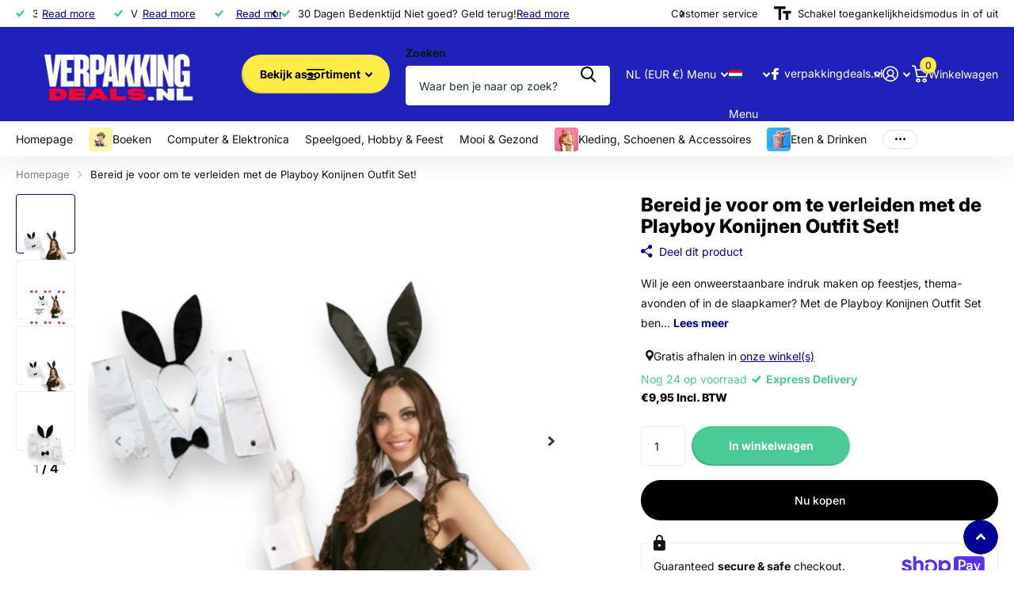

--- FILE ---
content_type: text/html; charset=utf-8
request_url: https://www.verpakkingdeals.nl/products/8716718068554
body_size: 66701
content:
<!doctype html>
<html
  lang="nl"
  data-theme="xtra"
  dir="ltr"
  class="no-js "
>
  <head>
    <meta charset="utf-8">
    <meta http-equiv="x-ua-compatible" content="ie=edge">
    <title>
      Bereid je voor om te verleiden met de Playboy Konijnen Outfit Set!
       &ndash; Verpakkingdeals.nl
    </title><meta name="description" content="Wil je een onweerstaanbare indruk maken op feestjes, thema-avonden of in de slaapkamer? Met de Playboy Konijnen Outfit Set ben je klaar om te verleiden als een echte Playboy Bunny. Deze set bevat alle essentiële accessoires om je konijnenlook compleet te maken. Ontdek de kenmerken van deze set en laat je innerlijke kon"><meta name="theme-color" content="">
    <meta name="MobileOptimized" content="320">
    <meta name="HandheldFriendly" content="true">
    <meta
      name="viewport"
      content="width=device-width, initial-scale=1, minimum-scale=1, maximum-scale=5, viewport-fit=cover, shrink-to-fit=no"
    >
    <meta name="format-detection" content="telephone=no">
    <meta name="msapplication-config" content="//www.verpakkingdeals.nl/cdn/shop/t/38/assets/browserconfig.xml?v=52024572095365081671769373562">
    <link rel="canonical" href="https://www.verpakkingdeals.nl/products/8716718068554">
    <link rel="preconnect" href="https://fonts.shopifycdn.com" crossorigin><link rel="preload" as="style" href="//www.verpakkingdeals.nl/cdn/shop/t/38/assets/screen.css?v=70121681683553560141769373562">
    <link rel="preload" as="style" href="//www.verpakkingdeals.nl/cdn/shop/t/38/assets/theme-xtra.css?v=93573482502964324901769373562">
    <link rel="preload" as="style" href="//www.verpakkingdeals.nl/cdn/shop/t/38/assets/screen-settings.css?v=81423842401219808791769373579">
    
    <link rel="preload" as="font" href="//www.verpakkingdeals.nl/cdn/fonts/inter/inter_n8.d15c916037fee1656886aab64725534609d62cc8.woff2" type="font/woff2" crossorigin>
    <link rel="preload" as="font" href="//www.verpakkingdeals.nl/cdn/fonts/inter/inter_n4.b2a3f24c19b4de56e8871f609e73ca7f6d2e2bb9.woff2" type="font/woff2" crossorigin>
<link rel="preload" as="font" href="//www.verpakkingdeals.nl/cdn/shop/t/38/assets/xtra.woff2?v=74598006880499421301769373562" crossorigin>
    <link href="//www.verpakkingdeals.nl/cdn/shop/t/38/assets/screen.css?v=70121681683553560141769373562" rel="stylesheet" type="text/css" media="screen" />
    <link href="//www.verpakkingdeals.nl/cdn/shop/t/38/assets/theme-xtra.css?v=93573482502964324901769373562" rel="stylesheet" type="text/css" media="screen" />
    <link href="//www.verpakkingdeals.nl/cdn/shop/t/38/assets/screen-settings.css?v=81423842401219808791769373579" rel="stylesheet" type="text/css" media="screen" />
    <noscript><link rel="stylesheet" href="//www.verpakkingdeals.nl/cdn/shop/t/38/assets/async-menu.css?v=84448108543894490671769373562"></noscript><link href="//www.verpakkingdeals.nl/cdn/shop/t/38/assets/page-product.css?v=154715216864921138121769373562" rel="stylesheet" type="text/css" media="screen" />

<script>
      document.documentElement.classList.remove('no-js');
      document.documentElement.classList.add('js');
    </script>
    <script>try{localStorage.getItem('announcement-bar-closed')==='1'&&document.documentElement.classList.add('announcement-bar-closed')}catch(e){};</script>
    <meta name="msapplication-config" content="//www.verpakkingdeals.nl/cdn/shop/t/38/assets/browserconfig.xml?v=52024572095365081671769373562">
<meta property="og:title" content="Bereid je voor om te verleiden met de Playboy Konijnen Outfit Set!">
<meta property="og:type" content="product">
<meta property="og:description" content="Wil je een onweerstaanbare indruk maken op feestjes, thema-avonden of in de slaapkamer? Met de Playboy Konijnen Outfit Set ben je klaar om te verleiden als een echte Playboy Bunny. Deze set bevat alle essentiële accessoires om je konijnenlook compleet te maken. Ontdek de kenmerken van deze set en laat je innerlijke kon">
<meta property="og:site_name" content="Verpakkingdeals.nl">
<meta property="og:url" content="https://www.verpakkingdeals.nl/products/8716718068554">

  
  <meta property="product:price:amount" content="€9,95">
  <meta property="og:price:amount" content="€9,95">
  <meta property="og:price:currency" content="EUR">
  <meta property="og:availability" content="instock" />

<meta property="og:image" content="//www.verpakkingdeals.nl/cdn/shop/files/Foto22-06-2023232045.jpg?crop=center&height=500&v=1687468885&width=600">

<meta name="twitter:title" content="Bereid je voor om te verleiden met de Playboy Konijnen Outfit Set!">
<meta name="twitter:description" content="Wil je een onweerstaanbare indruk maken op feestjes, thema-avonden of in de slaapkamer? Met de Playboy Konijnen Outfit Set ben je klaar om te verleiden als een echte Playboy Bunny. Deze set bevat alle essentiële accessoires om je konijnenlook compleet te maken. Ontdek de kenmerken van deze set en laat je innerlijke kon">
<meta name="twitter:site" content="Verpakkingdeals.nl">

  <meta name="twitter:card" content="//www.verpakkingdeals.nl/cdn/shop/files/brand_2.png?v=1759682421">

<meta property="twitter:image" content="//www.verpakkingdeals.nl/cdn/shop/files/Foto22-06-2023232045.jpg?crop=center&height=500&v=1687468885&width=600">
<script type="application/ld+json">
  [
      {
        "@context": "http://schema.org",
        "@type": "Product",
        "name": "Bereid je voor om te verleiden met de Playboy Konijnen Outfit Set!",
        "url": "https://www.verpakkingdeals.nl/products/8716718068554","brand": { "@type": "Brand", "name": "Verpakkingdeals.nl" },"description": "Wil je een onweerstaanbare indruk maken op feestjes, thema-avonden of in de slaapkamer? Met de Playboy Konijnen Outfit Set ben je klaar om te verleiden als een echte Playboy Bunny. Deze set bevat alle essentiële accessoires om je konijnenlook compleet te maken. Ontdek de kenmerken van deze set en laat je innerlijke konijn los!\nKenmerken van de Playboy Konijnen Outfit Set:\n\nSet bevat: Strikje, Konijnenoren Diadeem, Hand Mouwen\nVerleidelijke accessoires voor een sexy Playboy Bunny look\nPerfect voor feestjes, thema-avonden en spannende momenten\nCreëer een speelse en verleidelijke uitstraling met gemak\nGemaakt van hoogwaardige materialen voor comfort en duurzaamheid\n\nVerleid als een Playboy Bunny: De Playboy Konijnen Outfit Set biedt alles wat je nodig hebt om je om te toveren tot een verleidelijke Playboy Bunny. Met het elegante strikje voeg je een vleugje klasse toe aan je look, terwijl de konijnenoren diadeem je een speels en sexy uiterlijk geven. De hand mouwen zorgen voor een extra vleugje allure en maken je Playboy Bunny look helemaal af.\nGeschikt voor verschillende gelegenheden: Of je nu een feestje bijwoont, een thema-avond bezoekt of een romantische avond plant, de Playboy Konijnen Outfit Set is perfect om de aandacht te trekken en indruk te maken. Laat je fantasie de vrije loop en creëer een verleidelijke en ondeugende look die bij de gelegenheid past.\nSpeels, sexy en zelfverzekerd: Met deze outfit set voel je je speels, sexy en zelfverzekerd. Het dragen van de Playboy Konijnen Outfit Set is een uitnodiging om je innerlijke sensualiteit te omarmen en te laten zien. Maak een statement en laat iedereen zien dat je weet hoe je moet verleiden.\nHoogwaardige materialen voor comfort en duurzaamheid: De Playboy Konijnen Outfit Set is gemaakt van hoogwaardige materialen om comfort en duurzaamheid te garanderen. De accessoires zijn zorgvuldig ontworpen en vervaardigd, zodat je je geen zorgen hoeft te maken over de kwaliteit. Geniet van een comfortabele en verleidelijke ervaring, keer op keer.\nBestel de Playboy Konijnen Outfit Set en laat je verleidelijke kant zien! Maak indruk op feestjes, thema-avonden en spannende momenten met deze onweerstaanbare accessoires!","image": "//www.verpakkingdeals.nl/cdn/shop/files/Foto22-06-2023232045.jpg?crop=center&height=500&v=1687468885&width=600","gtin8": "8716718068554","sku": "FT031","offers": {
          "@type": "Offer",
          "price": "9.95",
          "url": "https://www.verpakkingdeals.nl/products/8716718068554",
          "priceValidUntil": "2027-01-27",
          "priceCurrency": "EUR",
            "availability": "https://schema.org/InStock",
            "inventoryLevel": "24"}
        
      },
    {
      "@context": "http://schema.org/",
      "@type": "Organization",
      "url": "https://www.verpakkingdeals.nl/products/8716718068554",
      "name": "Verpakkingdeals.nl",
      "legalName": "Verpakkingdeals.nl",
      "description": "Wil je een onweerstaanbare indruk maken op feestjes, thema-avonden of in de slaapkamer? Met de Playboy Konijnen Outfit Set ben je klaar om te verleiden als een echte Playboy Bunny. Deze set bevat alle essentiële accessoires om je konijnenlook compleet te maken. Ontdek de kenmerken van deze set en laat je innerlijke kon","logo": "//www.verpakkingdeals.nl/cdn/shop/files/brand_2.png?v=1759682421",
        "image": "//www.verpakkingdeals.nl/cdn/shop/files/brand_2.png?v=1759682421","contactPoint": {
        "@type": "ContactPoint",
        "contactType": "Customer service",
        "telephone": "+31 (0) 251 272 413"
      },
      "address": {
        "@type": "PostalAddress",
        "streetAddress": "Populierenlaan 49",
        "addressLocality": "UITGEEST",
        "postalCode": "1911 BK",
        "addressCountry": "NL"
      }
    },
    {
      "@context": "http://schema.org",
      "@type": "WebSite",
      "url": "https://www.verpakkingdeals.nl/products/8716718068554",
      "name": "Verpakkingdeals.nl",
      "description": "Wil je een onweerstaanbare indruk maken op feestjes, thema-avonden of in de slaapkamer? Met de Playboy Konijnen Outfit Set ben je klaar om te verleiden als een echte Playboy Bunny. Deze set bevat alle essentiële accessoires om je konijnenlook compleet te maken. Ontdek de kenmerken van deze set en laat je innerlijke kon",
      "author": [
        {
          "@type": "Organization",
          "url": "https://www.someoneyouknow.online",
          "name": "Someoneyouknow",
          "address": {
            "@type": "PostalAddress",
            "streetAddress": "Wilhelminaplein 25",
            "addressLocality": "Eindhoven",
            "addressRegion": "NB",
            "postalCode": "5611 HG",
            "addressCountry": "NL"
          }
        }
      ]
    }
  ]
</script>

    <script>window.performance && window.performance.mark && window.performance.mark('shopify.content_for_header.start');</script><meta name="google-site-verification" content="zYWNqxd8RxaAMkigfNB7Ta3mnRIPrCHZOXeMksXTT-E">
<meta name="facebook-domain-verification" content="rsst9aavaxiociq0ddxqgnrqjwqeyj">
<meta id="shopify-digital-wallet" name="shopify-digital-wallet" content="/68498981165/digital_wallets/dialog">
<meta name="shopify-checkout-api-token" content="95642a27f87903e0408f653d25bc27ba">
<meta id="in-context-paypal-metadata" data-shop-id="68498981165" data-venmo-supported="false" data-environment="production" data-locale="nl_NL" data-paypal-v4="true" data-currency="EUR">
<link rel="alternate" hreflang="x-default" href="https://www.verpakkingdeals.nl/products/8716718068554">
<link rel="alternate" hreflang="nl" href="https://www.verpakkingdeals.nl/products/8716718068554">
<link rel="alternate" hreflang="en" href="https://www.verpakkingdeals.nl/en/products/8716718068554">
<link rel="alternate" type="application/json+oembed" href="https://www.verpakkingdeals.nl/products/8716718068554.oembed">
<script async="async" src="/checkouts/internal/preloads.js?locale=nl-NL"></script>
<link rel="preconnect" href="https://shop.app" crossorigin="anonymous">
<script async="async" src="https://shop.app/checkouts/internal/preloads.js?locale=nl-NL&shop_id=68498981165" crossorigin="anonymous"></script>
<script id="apple-pay-shop-capabilities" type="application/json">{"shopId":68498981165,"countryCode":"NL","currencyCode":"EUR","merchantCapabilities":["supports3DS"],"merchantId":"gid:\/\/shopify\/Shop\/68498981165","merchantName":"Verpakkingdeals.nl","requiredBillingContactFields":["postalAddress","email"],"requiredShippingContactFields":["postalAddress","email"],"shippingType":"shipping","supportedNetworks":["visa","maestro","masterCard","amex"],"total":{"type":"pending","label":"Verpakkingdeals.nl","amount":"1.00"},"shopifyPaymentsEnabled":true,"supportsSubscriptions":true}</script>
<script id="shopify-features" type="application/json">{"accessToken":"95642a27f87903e0408f653d25bc27ba","betas":["rich-media-storefront-analytics"],"domain":"www.verpakkingdeals.nl","predictiveSearch":true,"shopId":68498981165,"locale":"nl"}</script>
<script>var Shopify = Shopify || {};
Shopify.shop = "verpakkingdeals-nl.myshopify.com";
Shopify.locale = "nl";
Shopify.currency = {"active":"EUR","rate":"1.0"};
Shopify.country = "NL";
Shopify.theme = {"name":"Updated copy of Updated copy of Nieuwe Website ...","id":182069985608,"schema_name":"Xtra","schema_version":"6.4.0","theme_store_id":1609,"role":"main"};
Shopify.theme.handle = "null";
Shopify.theme.style = {"id":null,"handle":null};
Shopify.cdnHost = "www.verpakkingdeals.nl/cdn";
Shopify.routes = Shopify.routes || {};
Shopify.routes.root = "/";</script>
<script type="module">!function(o){(o.Shopify=o.Shopify||{}).modules=!0}(window);</script>
<script>!function(o){function n(){var o=[];function n(){o.push(Array.prototype.slice.apply(arguments))}return n.q=o,n}var t=o.Shopify=o.Shopify||{};t.loadFeatures=n(),t.autoloadFeatures=n()}(window);</script>
<script>
  window.ShopifyPay = window.ShopifyPay || {};
  window.ShopifyPay.apiHost = "shop.app\/pay";
  window.ShopifyPay.redirectState = null;
</script>
<script id="shop-js-analytics" type="application/json">{"pageType":"product"}</script>
<script defer="defer" async type="module" src="//www.verpakkingdeals.nl/cdn/shopifycloud/shop-js/modules/v2/client.init-shop-cart-sync_CwGft62q.nl.esm.js"></script>
<script defer="defer" async type="module" src="//www.verpakkingdeals.nl/cdn/shopifycloud/shop-js/modules/v2/chunk.common_BAeYDmFP.esm.js"></script>
<script defer="defer" async type="module" src="//www.verpakkingdeals.nl/cdn/shopifycloud/shop-js/modules/v2/chunk.modal_B9qqLDBC.esm.js"></script>
<script type="module">
  await import("//www.verpakkingdeals.nl/cdn/shopifycloud/shop-js/modules/v2/client.init-shop-cart-sync_CwGft62q.nl.esm.js");
await import("//www.verpakkingdeals.nl/cdn/shopifycloud/shop-js/modules/v2/chunk.common_BAeYDmFP.esm.js");
await import("//www.verpakkingdeals.nl/cdn/shopifycloud/shop-js/modules/v2/chunk.modal_B9qqLDBC.esm.js");

  window.Shopify.SignInWithShop?.initShopCartSync?.({"fedCMEnabled":true,"windoidEnabled":true});

</script>
<script>
  window.Shopify = window.Shopify || {};
  if (!window.Shopify.featureAssets) window.Shopify.featureAssets = {};
  window.Shopify.featureAssets['shop-js'] = {"shop-cart-sync":["modules/v2/client.shop-cart-sync_DYxNzuQz.nl.esm.js","modules/v2/chunk.common_BAeYDmFP.esm.js","modules/v2/chunk.modal_B9qqLDBC.esm.js"],"init-fed-cm":["modules/v2/client.init-fed-cm_CjDsDcAw.nl.esm.js","modules/v2/chunk.common_BAeYDmFP.esm.js","modules/v2/chunk.modal_B9qqLDBC.esm.js"],"shop-cash-offers":["modules/v2/client.shop-cash-offers_ClkbB2SN.nl.esm.js","modules/v2/chunk.common_BAeYDmFP.esm.js","modules/v2/chunk.modal_B9qqLDBC.esm.js"],"shop-login-button":["modules/v2/client.shop-login-button_WLp3fA_k.nl.esm.js","modules/v2/chunk.common_BAeYDmFP.esm.js","modules/v2/chunk.modal_B9qqLDBC.esm.js"],"pay-button":["modules/v2/client.pay-button_CMzcDx7A.nl.esm.js","modules/v2/chunk.common_BAeYDmFP.esm.js","modules/v2/chunk.modal_B9qqLDBC.esm.js"],"shop-button":["modules/v2/client.shop-button_C5HrfeZa.nl.esm.js","modules/v2/chunk.common_BAeYDmFP.esm.js","modules/v2/chunk.modal_B9qqLDBC.esm.js"],"avatar":["modules/v2/client.avatar_BTnouDA3.nl.esm.js"],"init-windoid":["modules/v2/client.init-windoid_BPUgzmVN.nl.esm.js","modules/v2/chunk.common_BAeYDmFP.esm.js","modules/v2/chunk.modal_B9qqLDBC.esm.js"],"init-shop-for-new-customer-accounts":["modules/v2/client.init-shop-for-new-customer-accounts_C_53TFWp.nl.esm.js","modules/v2/client.shop-login-button_WLp3fA_k.nl.esm.js","modules/v2/chunk.common_BAeYDmFP.esm.js","modules/v2/chunk.modal_B9qqLDBC.esm.js"],"init-shop-email-lookup-coordinator":["modules/v2/client.init-shop-email-lookup-coordinator_BuZJWlrC.nl.esm.js","modules/v2/chunk.common_BAeYDmFP.esm.js","modules/v2/chunk.modal_B9qqLDBC.esm.js"],"init-shop-cart-sync":["modules/v2/client.init-shop-cart-sync_CwGft62q.nl.esm.js","modules/v2/chunk.common_BAeYDmFP.esm.js","modules/v2/chunk.modal_B9qqLDBC.esm.js"],"shop-toast-manager":["modules/v2/client.shop-toast-manager_3XRE_uEZ.nl.esm.js","modules/v2/chunk.common_BAeYDmFP.esm.js","modules/v2/chunk.modal_B9qqLDBC.esm.js"],"init-customer-accounts":["modules/v2/client.init-customer-accounts_DmSKRkZb.nl.esm.js","modules/v2/client.shop-login-button_WLp3fA_k.nl.esm.js","modules/v2/chunk.common_BAeYDmFP.esm.js","modules/v2/chunk.modal_B9qqLDBC.esm.js"],"init-customer-accounts-sign-up":["modules/v2/client.init-customer-accounts-sign-up_CeYkBAph.nl.esm.js","modules/v2/client.shop-login-button_WLp3fA_k.nl.esm.js","modules/v2/chunk.common_BAeYDmFP.esm.js","modules/v2/chunk.modal_B9qqLDBC.esm.js"],"shop-follow-button":["modules/v2/client.shop-follow-button_EFIbvYjS.nl.esm.js","modules/v2/chunk.common_BAeYDmFP.esm.js","modules/v2/chunk.modal_B9qqLDBC.esm.js"],"checkout-modal":["modules/v2/client.checkout-modal_D8HUqXhX.nl.esm.js","modules/v2/chunk.common_BAeYDmFP.esm.js","modules/v2/chunk.modal_B9qqLDBC.esm.js"],"shop-login":["modules/v2/client.shop-login_BUSqPzuV.nl.esm.js","modules/v2/chunk.common_BAeYDmFP.esm.js","modules/v2/chunk.modal_B9qqLDBC.esm.js"],"lead-capture":["modules/v2/client.lead-capture_CFcRSnZi.nl.esm.js","modules/v2/chunk.common_BAeYDmFP.esm.js","modules/v2/chunk.modal_B9qqLDBC.esm.js"],"payment-terms":["modules/v2/client.payment-terms_DBKgFsWx.nl.esm.js","modules/v2/chunk.common_BAeYDmFP.esm.js","modules/v2/chunk.modal_B9qqLDBC.esm.js"]};
</script>
<script>(function() {
  var isLoaded = false;
  function asyncLoad() {
    if (isLoaded) return;
    isLoaded = true;
    var urls = ["https:\/\/ecommplugins-scripts.trustpilot.com\/v2.1\/js\/header.min.js?settings=eyJrZXkiOiJRYzE0WEhQUmg0U0l6Skl2IiwicyI6InNrdSJ9\u0026v=2.5\u0026shop=verpakkingdeals-nl.myshopify.com","https:\/\/ecommplugins-trustboxsettings.trustpilot.com\/verpakkingdeals-nl.myshopify.com.js?settings=1691509352408\u0026shop=verpakkingdeals-nl.myshopify.com","https:\/\/widget.trustpilot.com\/bootstrap\/v5\/tp.widget.sync.bootstrap.min.js?shop=verpakkingdeals-nl.myshopify.com"];
    for (var i = 0; i < urls.length; i++) {
      var s = document.createElement('script');
      s.type = 'text/javascript';
      s.async = true;
      s.src = urls[i];
      var x = document.getElementsByTagName('script')[0];
      x.parentNode.insertBefore(s, x);
    }
  };
  if(window.attachEvent) {
    window.attachEvent('onload', asyncLoad);
  } else {
    window.addEventListener('load', asyncLoad, false);
  }
})();</script>
<script id="__st">var __st={"a":68498981165,"offset":3600,"reqid":"ab3fdd1b-4683-4405-af69-5e4ae231f4ab-1769474336","pageurl":"www.verpakkingdeals.nl\/products\/8716718068554","u":"2b08f0160e62","p":"product","rtyp":"product","rid":8453438406984};</script>
<script>window.ShopifyPaypalV4VisibilityTracking = true;</script>
<script id="captcha-bootstrap">!function(){'use strict';const t='contact',e='account',n='new_comment',o=[[t,t],['blogs',n],['comments',n],[t,'customer']],c=[[e,'customer_login'],[e,'guest_login'],[e,'recover_customer_password'],[e,'create_customer']],r=t=>t.map((([t,e])=>`form[action*='/${t}']:not([data-nocaptcha='true']) input[name='form_type'][value='${e}']`)).join(','),a=t=>()=>t?[...document.querySelectorAll(t)].map((t=>t.form)):[];function s(){const t=[...o],e=r(t);return a(e)}const i='password',u='form_key',d=['recaptcha-v3-token','g-recaptcha-response','h-captcha-response',i],f=()=>{try{return window.sessionStorage}catch{return}},m='__shopify_v',_=t=>t.elements[u];function p(t,e,n=!1){try{const o=window.sessionStorage,c=JSON.parse(o.getItem(e)),{data:r}=function(t){const{data:e,action:n}=t;return t[m]||n?{data:e,action:n}:{data:t,action:n}}(c);for(const[e,n]of Object.entries(r))t.elements[e]&&(t.elements[e].value=n);n&&o.removeItem(e)}catch(o){console.error('form repopulation failed',{error:o})}}const l='form_type',E='cptcha';function T(t){t.dataset[E]=!0}const w=window,h=w.document,L='Shopify',v='ce_forms',y='captcha';let A=!1;((t,e)=>{const n=(g='f06e6c50-85a8-45c8-87d0-21a2b65856fe',I='https://cdn.shopify.com/shopifycloud/storefront-forms-hcaptcha/ce_storefront_forms_captcha_hcaptcha.v1.5.2.iife.js',D={infoText:'Beschermd door hCaptcha',privacyText:'Privacy',termsText:'Voorwaarden'},(t,e,n)=>{const o=w[L][v],c=o.bindForm;if(c)return c(t,g,e,D).then(n);var r;o.q.push([[t,g,e,D],n]),r=I,A||(h.body.append(Object.assign(h.createElement('script'),{id:'captcha-provider',async:!0,src:r})),A=!0)});var g,I,D;w[L]=w[L]||{},w[L][v]=w[L][v]||{},w[L][v].q=[],w[L][y]=w[L][y]||{},w[L][y].protect=function(t,e){n(t,void 0,e),T(t)},Object.freeze(w[L][y]),function(t,e,n,w,h,L){const[v,y,A,g]=function(t,e,n){const i=e?o:[],u=t?c:[],d=[...i,...u],f=r(d),m=r(i),_=r(d.filter((([t,e])=>n.includes(e))));return[a(f),a(m),a(_),s()]}(w,h,L),I=t=>{const e=t.target;return e instanceof HTMLFormElement?e:e&&e.form},D=t=>v().includes(t);t.addEventListener('submit',(t=>{const e=I(t);if(!e)return;const n=D(e)&&!e.dataset.hcaptchaBound&&!e.dataset.recaptchaBound,o=_(e),c=g().includes(e)&&(!o||!o.value);(n||c)&&t.preventDefault(),c&&!n&&(function(t){try{if(!f())return;!function(t){const e=f();if(!e)return;const n=_(t);if(!n)return;const o=n.value;o&&e.removeItem(o)}(t);const e=Array.from(Array(32),(()=>Math.random().toString(36)[2])).join('');!function(t,e){_(t)||t.append(Object.assign(document.createElement('input'),{type:'hidden',name:u})),t.elements[u].value=e}(t,e),function(t,e){const n=f();if(!n)return;const o=[...t.querySelectorAll(`input[type='${i}']`)].map((({name:t})=>t)),c=[...d,...o],r={};for(const[a,s]of new FormData(t).entries())c.includes(a)||(r[a]=s);n.setItem(e,JSON.stringify({[m]:1,action:t.action,data:r}))}(t,e)}catch(e){console.error('failed to persist form',e)}}(e),e.submit())}));const S=(t,e)=>{t&&!t.dataset[E]&&(n(t,e.some((e=>e===t))),T(t))};for(const o of['focusin','change'])t.addEventListener(o,(t=>{const e=I(t);D(e)&&S(e,y())}));const B=e.get('form_key'),M=e.get(l),P=B&&M;t.addEventListener('DOMContentLoaded',(()=>{const t=y();if(P)for(const e of t)e.elements[l].value===M&&p(e,B);[...new Set([...A(),...v().filter((t=>'true'===t.dataset.shopifyCaptcha))])].forEach((e=>S(e,t)))}))}(h,new URLSearchParams(w.location.search),n,t,e,['guest_login'])})(!0,!0)}();</script>
<script integrity="sha256-4kQ18oKyAcykRKYeNunJcIwy7WH5gtpwJnB7kiuLZ1E=" data-source-attribution="shopify.loadfeatures" defer="defer" src="//www.verpakkingdeals.nl/cdn/shopifycloud/storefront/assets/storefront/load_feature-a0a9edcb.js" crossorigin="anonymous"></script>
<script crossorigin="anonymous" defer="defer" src="//www.verpakkingdeals.nl/cdn/shopifycloud/storefront/assets/shopify_pay/storefront-65b4c6d7.js?v=20250812"></script>
<script data-source-attribution="shopify.dynamic_checkout.dynamic.init">var Shopify=Shopify||{};Shopify.PaymentButton=Shopify.PaymentButton||{isStorefrontPortableWallets:!0,init:function(){window.Shopify.PaymentButton.init=function(){};var t=document.createElement("script");t.src="https://www.verpakkingdeals.nl/cdn/shopifycloud/portable-wallets/latest/portable-wallets.nl.js",t.type="module",document.head.appendChild(t)}};
</script>
<script data-source-attribution="shopify.dynamic_checkout.buyer_consent">
  function portableWalletsHideBuyerConsent(e){var t=document.getElementById("shopify-buyer-consent"),n=document.getElementById("shopify-subscription-policy-button");t&&n&&(t.classList.add("hidden"),t.setAttribute("aria-hidden","true"),n.removeEventListener("click",e))}function portableWalletsShowBuyerConsent(e){var t=document.getElementById("shopify-buyer-consent"),n=document.getElementById("shopify-subscription-policy-button");t&&n&&(t.classList.remove("hidden"),t.removeAttribute("aria-hidden"),n.addEventListener("click",e))}window.Shopify?.PaymentButton&&(window.Shopify.PaymentButton.hideBuyerConsent=portableWalletsHideBuyerConsent,window.Shopify.PaymentButton.showBuyerConsent=portableWalletsShowBuyerConsent);
</script>
<script>
  function portableWalletsCleanup(e){e&&e.src&&console.error("Failed to load portable wallets script "+e.src);var t=document.querySelectorAll("shopify-accelerated-checkout .shopify-payment-button__skeleton, shopify-accelerated-checkout-cart .wallet-cart-button__skeleton"),e=document.getElementById("shopify-buyer-consent");for(let e=0;e<t.length;e++)t[e].remove();e&&e.remove()}function portableWalletsNotLoadedAsModule(e){e instanceof ErrorEvent&&"string"==typeof e.message&&e.message.includes("import.meta")&&"string"==typeof e.filename&&e.filename.includes("portable-wallets")&&(window.removeEventListener("error",portableWalletsNotLoadedAsModule),window.Shopify.PaymentButton.failedToLoad=e,"loading"===document.readyState?document.addEventListener("DOMContentLoaded",window.Shopify.PaymentButton.init):window.Shopify.PaymentButton.init())}window.addEventListener("error",portableWalletsNotLoadedAsModule);
</script>

<script type="module" src="https://www.verpakkingdeals.nl/cdn/shopifycloud/portable-wallets/latest/portable-wallets.nl.js" onError="portableWalletsCleanup(this)" crossorigin="anonymous"></script>
<script nomodule>
  document.addEventListener("DOMContentLoaded", portableWalletsCleanup);
</script>

<script id='scb4127' type='text/javascript' async='' src='https://www.verpakkingdeals.nl/cdn/shopifycloud/privacy-banner/storefront-banner.js'></script><link id="shopify-accelerated-checkout-styles" rel="stylesheet" media="screen" href="https://www.verpakkingdeals.nl/cdn/shopifycloud/portable-wallets/latest/accelerated-checkout-backwards-compat.css" crossorigin="anonymous">
<style id="shopify-accelerated-checkout-cart">
        #shopify-buyer-consent {
  margin-top: 1em;
  display: inline-block;
  width: 100%;
}

#shopify-buyer-consent.hidden {
  display: none;
}

#shopify-subscription-policy-button {
  background: none;
  border: none;
  padding: 0;
  text-decoration: underline;
  font-size: inherit;
  cursor: pointer;
}

#shopify-subscription-policy-button::before {
  box-shadow: none;
}

      </style>

<script>window.performance && window.performance.mark && window.performance.mark('shopify.content_for_header.end');</script>
    
    <style data-shopify>
      :root {
      	--scheme-1:                      #ffffff;
      	--scheme-1_solid:                #ffffff;
      	--scheme-1_bg:                   var(--scheme-1);
      	--scheme-1_bg_dark:              var(--scheme-1_bg);
      	--scheme-1_bg_var:               var(--scheme-1_bg_dark);
      	--scheme-1_bg_secondary:         #f4f4f4;
      	--scheme-1_fg:                   #0b1613;
      	--scheme-1_fg_sat:               #c0dfd7;
      	--scheme-1_title:                #000000;
      	--scheme-1_title_solid:          #000000;

      	--scheme-1_primary_btn_bg:       #000096;
      	--scheme-1_primary_btn_bg_dark:  #000072;
      	--scheme-1_primary_btn_fg:       #ffffff;
      	--scheme-1_secondary_btn_bg:     #fbea61;
      	--scheme-1_secondary_btn_bg_dark:#fae53e;
      	--scheme-1_secondary_btn_fg:     #000000;
      	--scheme-1_tertiary_btn_bg:      #378cde;
      	--scheme-1_tertiary_btn_bg_dark: #227acf;
      	--scheme-1_tertiary_btn_fg:      #ffffff;
      	--scheme-1_btn_bg:       		var(--scheme-1_primary_btn_bg);
      	--scheme-1_btn_bg_dark:  		var(--scheme-1_primary_btn_bg_dark);
      	--scheme-1_btn_fg:       		var(--scheme-1_primary_btn_fg);
      	--scheme-1_bd:                   #ecedec;
      	--scheme-1_input_bg:             #ffffff;
      	--scheme-1_input_fg:             #0b1613;
      	--scheme-1_input_pl:             #1c3830;
      	--scheme-1_accent:               #f0702c;
      	--scheme-1_accent_gradient:      linear-gradient(320deg, rgba(232, 74, 147, 1) 4%, rgba(239, 179, 76, 1) 100%);
      	
      	--scheme-1_fg_brightness: 0; 
      	
      		--primary_text_rgba:  				rgb(11, 22, 19);
      		--body_bg:            				var(--scheme-1_bg);
      	
      	}select, .bv_atual, #root #content .f8sr select,
      	[class*="palette-scheme-1"] select,
      	[class*="palette-scheme-1"] .bv_atual,
      	#root #content [class*="palette-scheme-1"] .f8sr select {
      	background-image: url("data:image/svg+xml,%3Csvg xmlns='http://www.w3.org/2000/svg' xml:space='preserve' style='enable-background:new 0 0 12.7 7.7' viewBox='0 0 12.7 7.7' fill='%230b1613'%3E%3Cpath d='M.3.2c.4-.3.9-.3 1.2.1l4.7 5.3 5-5.3c.3-.3.9-.4 1.2 0 .3.3.4.9 0 1.2l-5.7 6c-.1.1-.3.2-.5.2s-.5-.1-.6-.3l-5.3-6C-.1 1.1-.1.5.3.2z'/%3E%3C/svg%3E");
      	}
      	
      		#root input[type="date"], #root .datepicker-input { background-image: url("data:image/svg+xml,%3Csvg xmlns='http://www.w3.org/2000/svg' xml:space='preserve' style='enable-background:new 0 0 14 16' viewBox='0 0 14 16' fill='%230b1613'%3E%3Cpath d='M12.3 2H11V.8c0-.5-.3-.8-.7-.8s-.8.3-.8.8V2h-5V.8c0-.5-.3-.8-.7-.8S3 .3 3 .8V2H1.8C.8 2 0 2.8 0 3.8v10.5c0 1 .8 1.8 1.8 1.8h10.5c1 0 1.8-.8 1.8-1.8V3.8c-.1-1-.9-1.8-1.8-1.8zm.2 12.3c0 .1-.1.3-.3.3H1.8c-.1 0-.3-.1-.3-.3V7.5h11v6.8zm0-8.3h-11V3.8c0-.1.1-.3.3-.3h10.5c.1 0 .3.1.3.3V6z'/%3E%3C/svg%3E"); }
      	
      	select:focus, #root #content .f8sr select:focus,
      	[class*="palette-scheme-1"] select:focus,
      	#root #content [class*="palette-scheme-1"] .f8sr select:focus {
      	background-image: url("data:image/svg+xml,%3Csvg xmlns='http://www.w3.org/2000/svg' xml:space='preserve' style='enable-background:new 0 0 12.7 7.7' viewBox='0 0 12.7 7.7' fill='%230b1613'%3E%3Cpath d='M12.4 7.5c-.4.3-.9.3-1.2-.1L6.5 2.1l-5 5.3c-.3.3-.9.4-1.2 0-.3-.3-.4-.9 0-1.2L6 .2c.1-.1.3-.2.5-.2.3 0 .5.1.6.3l5.3 6c.4.3.4.9 0 1.2z'/%3E%3C/svg%3E");
      	}
      	:root, [class*="palette-scheme-1"], [data-active-content*="scheme-1"] {
      	--primary_bg:             var(--scheme-1_bg);
      	--bg_secondary:           var(--scheme-1_bg_secondary);
      	--primary_text:           var(--scheme-1_fg);
      	--primary_text_h:         var(--scheme-1_title);
      	--headings_text:          var(--primary_text_h);
      	--headings_text_solid:    var(--scheme-1_title_solid);
      	--primary_bg_btn:         var(--scheme-1_primary_btn_bg);
      	--primary_bg_btn_dark:    var(--scheme-1_primary_btn_bg_dark);
      	--primary_btn_text:       var(--scheme-1_primary_btn_fg);
      	--secondary_bg_btn:       var(--scheme-1_secondary_btn_bg);
      	--secondary_bg_btn_dark:  var(--scheme-1_secondary_btn_bg_dark);
      	--secondary_btn_text:     var(--scheme-1_secondary_btn_fg);
      	--tertiary_bg_btn:        var(--scheme-1_tertiary_btn_bg);
      	--tertiary_bg_btn_dark:   var(--scheme-1_tertiary_btn_bg_dark);
      	--tertiary_btn_text:      var(--scheme-1_tertiary_btn_fg);
      	--custom_input_bg:        var(--scheme-1_input_bg);
      	--custom_input_fg:        var(--scheme-1_input_fg);
      	--custom_input_pl:        var(--scheme-1_input_pl);
      	--custom_input_bd:        var(--scheme-1_bd);
      	--custom_bd:              var(--custom_input_bd);
      	--secondary_bg: 		  var(--primary_bg_btn);
      	--accent:                 var(--scheme-1_accent);
      	--accent_gradient:        var(--scheme-1_accent_gradient);
      	--primary_text_brightness:var(--scheme-1_fg_brightness);
      	}
      	
      :root {
      	--scheme-2:                      #0b1613;
      	--scheme-2_solid:                #0b1613;
      	--scheme-2_bg:                   var(--scheme-2);
      	--scheme-2_bg_dark:              #080f0d;
      	--scheme-2_bg_var:               var(--scheme-2_bg_dark);
      	--scheme-2_bg_secondary:         #8a8a9e;
      	--scheme-2_fg:                   #ffffff;
      	--scheme-2_fg_sat:               #ffffff;
      	--scheme-2_title:                #ffffff;
      	--scheme-2_title_solid:          #ffffff;

      	--scheme-2_primary_btn_bg:       #ffffff;
      	--scheme-2_primary_btn_bg_dark:  #ededed;
      	--scheme-2_primary_btn_fg:       #0b1613;
      	--scheme-2_secondary_btn_bg:     #fbea61;
      	--scheme-2_secondary_btn_bg_dark:#fae53e;
      	--scheme-2_secondary_btn_fg:     #000000;
      	--scheme-2_tertiary_btn_bg:      #000096;
      	--scheme-2_tertiary_btn_bg_dark: #000072;
      	--scheme-2_tertiary_btn_fg:      #ffffff;
      	--scheme-2_btn_bg:       		var(--scheme-2_primary_btn_bg);
      	--scheme-2_btn_bg_dark:  		var(--scheme-2_primary_btn_bg_dark);
      	--scheme-2_btn_fg:       		var(--scheme-2_primary_btn_fg);
      	--scheme-2_bd:                   #fafafa;
      	--scheme-2_input_bg:             #ffffff;
      	--scheme-2_input_fg:             #0b1613;
      	--scheme-2_input_pl:             #1c3830;
      	--scheme-2_accent:               #fbea61;
      	--scheme-2_accent_gradient:      #fbea61;
      	
      	--scheme-2_fg_brightness: 1; 
      	
      	}
      	[class*="palette-scheme-2"] select,
      	[class*="palette-scheme-2"] .bv_atual,
      	#root #content [class*="palette-scheme-2"] .f8sr select {
      	background-image: url("data:image/svg+xml,%3Csvg xmlns='http://www.w3.org/2000/svg' xml:space='preserve' style='enable-background:new 0 0 12.7 7.7' viewBox='0 0 12.7 7.7' fill='%230b1613'%3E%3Cpath d='M.3.2c.4-.3.9-.3 1.2.1l4.7 5.3 5-5.3c.3-.3.9-.4 1.2 0 .3.3.4.9 0 1.2l-5.7 6c-.1.1-.3.2-.5.2s-.5-.1-.6-.3l-5.3-6C-.1 1.1-.1.5.3.2z'/%3E%3C/svg%3E");
      	}
      	
      	
      	[class*="palette-scheme-2"] select:focus,
      	#root #content [class*="palette-scheme-2"] .f8sr select:focus {
      	background-image: url("data:image/svg+xml,%3Csvg xmlns='http://www.w3.org/2000/svg' xml:space='preserve' style='enable-background:new 0 0 12.7 7.7' viewBox='0 0 12.7 7.7' fill='%230b1613'%3E%3Cpath d='M12.4 7.5c-.4.3-.9.3-1.2-.1L6.5 2.1l-5 5.3c-.3.3-.9.4-1.2 0-.3-.3-.4-.9 0-1.2L6 .2c.1-.1.3-.2.5-.2.3 0 .5.1.6.3l5.3 6c.4.3.4.9 0 1.2z'/%3E%3C/svg%3E");
      	}
      	[class*="palette-scheme-2"], [data-active-content*="scheme-2"] {
      	--primary_bg:             var(--scheme-2_bg);
      	--bg_secondary:           var(--scheme-2_bg_secondary);
      	--primary_text:           var(--scheme-2_fg);
      	--primary_text_h:         var(--scheme-2_title);
      	--headings_text:          var(--primary_text_h);
      	--headings_text_solid:    var(--scheme-2_title_solid);
      	--primary_bg_btn:         var(--scheme-2_primary_btn_bg);
      	--primary_bg_btn_dark:    var(--scheme-2_primary_btn_bg_dark);
      	--primary_btn_text:       var(--scheme-2_primary_btn_fg);
      	--secondary_bg_btn:       var(--scheme-2_secondary_btn_bg);
      	--secondary_bg_btn_dark:  var(--scheme-2_secondary_btn_bg_dark);
      	--secondary_btn_text:     var(--scheme-2_secondary_btn_fg);
      	--tertiary_bg_btn:        var(--scheme-2_tertiary_btn_bg);
      	--tertiary_bg_btn_dark:   var(--scheme-2_tertiary_btn_bg_dark);
      	--tertiary_btn_text:      var(--scheme-2_tertiary_btn_fg);
      	--custom_input_bg:        var(--scheme-2_input_bg);
      	--custom_input_fg:        var(--scheme-2_input_fg);
      	--custom_input_pl:        var(--scheme-2_input_pl);
      	--custom_input_bd:        var(--scheme-2_bd);
      	--custom_bd:              var(--custom_input_bd);
      	--secondary_bg: 		  var(--primary_bg_btn);
      	--accent:                 var(--scheme-2_accent);
      	--accent_gradient:        var(--scheme-2_accent_gradient);
      	--primary_text_brightness:var(--scheme-2_fg_brightness);
      	}
      	
      :root {
      	--scheme-3:                      #fafafa;
      	--scheme-3_solid:                #fafafa;
      	--scheme-3_bg:                   var(--scheme-3);
      	--scheme-3_bg_dark:              #f5f5f5;
      	--scheme-3_bg_var:               var(--scheme-3_bg_dark);
      	--scheme-3_bg_secondary:         #ffffff;
      	--scheme-3_fg:                   #0b1613;
      	--scheme-3_fg_sat:               #c0dfd7;
      	--scheme-3_title:                #0b1613;
      	--scheme-3_title_solid:          #0b1613;

      	--scheme-3_primary_btn_bg:       #0b1613;
      	--scheme-3_primary_btn_bg_dark:  #000000;
      	--scheme-3_primary_btn_fg:       #ffffff;
      	--scheme-3_secondary_btn_bg:     #f0702c;
      	--scheme-3_secondary_btn_bg_dark:#e85b10;
      	--scheme-3_secondary_btn_fg:     #ffffff;
      	--scheme-3_tertiary_btn_bg:      #378cde;
      	--scheme-3_tertiary_btn_bg_dark: #227acf;
      	--scheme-3_tertiary_btn_fg:      #ffffff;
      	--scheme-3_btn_bg:       		var(--scheme-3_primary_btn_bg);
      	--scheme-3_btn_bg_dark:  		var(--scheme-3_primary_btn_bg_dark);
      	--scheme-3_btn_fg:       		var(--scheme-3_primary_btn_fg);
      	--scheme-3_bd:                   #fafafa;
      	--scheme-3_input_bg:             #ffffff;
      	--scheme-3_input_fg:             #0b1613;
      	--scheme-3_input_pl:             #1c3830;
      	--scheme-3_accent:               #f0702c;
      	--scheme-3_accent_gradient:      #f0702c;
      	
      	--scheme-3_fg_brightness: 0; 
      	
      	}
      	[class*="palette-scheme-3"] select,
      	[class*="palette-scheme-3"] .bv_atual,
      	#root #content [class*="palette-scheme-3"] .f8sr select {
      	background-image: url("data:image/svg+xml,%3Csvg xmlns='http://www.w3.org/2000/svg' xml:space='preserve' style='enable-background:new 0 0 12.7 7.7' viewBox='0 0 12.7 7.7' fill='%230b1613'%3E%3Cpath d='M.3.2c.4-.3.9-.3 1.2.1l4.7 5.3 5-5.3c.3-.3.9-.4 1.2 0 .3.3.4.9 0 1.2l-5.7 6c-.1.1-.3.2-.5.2s-.5-.1-.6-.3l-5.3-6C-.1 1.1-.1.5.3.2z'/%3E%3C/svg%3E");
      	}
      	
      	
      	[class*="palette-scheme-3"] select:focus,
      	#root #content [class*="palette-scheme-3"] .f8sr select:focus {
      	background-image: url("data:image/svg+xml,%3Csvg xmlns='http://www.w3.org/2000/svg' xml:space='preserve' style='enable-background:new 0 0 12.7 7.7' viewBox='0 0 12.7 7.7' fill='%230b1613'%3E%3Cpath d='M12.4 7.5c-.4.3-.9.3-1.2-.1L6.5 2.1l-5 5.3c-.3.3-.9.4-1.2 0-.3-.3-.4-.9 0-1.2L6 .2c.1-.1.3-.2.5-.2.3 0 .5.1.6.3l5.3 6c.4.3.4.9 0 1.2z'/%3E%3C/svg%3E");
      	}
      	[class*="palette-scheme-3"], [data-active-content*="scheme-3"] {
      	--primary_bg:             var(--scheme-3_bg);
      	--bg_secondary:           var(--scheme-3_bg_secondary);
      	--primary_text:           var(--scheme-3_fg);
      	--primary_text_h:         var(--scheme-3_title);
      	--headings_text:          var(--primary_text_h);
      	--headings_text_solid:    var(--scheme-3_title_solid);
      	--primary_bg_btn:         var(--scheme-3_primary_btn_bg);
      	--primary_bg_btn_dark:    var(--scheme-3_primary_btn_bg_dark);
      	--primary_btn_text:       var(--scheme-3_primary_btn_fg);
      	--secondary_bg_btn:       var(--scheme-3_secondary_btn_bg);
      	--secondary_bg_btn_dark:  var(--scheme-3_secondary_btn_bg_dark);
      	--secondary_btn_text:     var(--scheme-3_secondary_btn_fg);
      	--tertiary_bg_btn:        var(--scheme-3_tertiary_btn_bg);
      	--tertiary_bg_btn_dark:   var(--scheme-3_tertiary_btn_bg_dark);
      	--tertiary_btn_text:      var(--scheme-3_tertiary_btn_fg);
      	--custom_input_bg:        var(--scheme-3_input_bg);
      	--custom_input_fg:        var(--scheme-3_input_fg);
      	--custom_input_pl:        var(--scheme-3_input_pl);
      	--custom_input_bd:        var(--scheme-3_bd);
      	--custom_bd:              var(--custom_input_bd);
      	--secondary_bg: 		  var(--primary_bg_btn);
      	--accent:                 var(--scheme-3_accent);
      	--accent_gradient:        var(--scheme-3_accent_gradient);
      	--primary_text_brightness:var(--scheme-3_fg_brightness);
      	}
      	
      :root {
      	--scheme-4:                      #2020bb;
      	--scheme-4_solid:                #2020bb;
      	--scheme-4_bg:                   var(--scheme-4);
      	--scheme-4_bg_dark:              #1f1fb2;
      	--scheme-4_bg_var:               var(--scheme-4_bg_dark);
      	--scheme-4_bg_secondary:         #f4f4f4;
      	--scheme-4_fg:                   #ffffff;
      	--scheme-4_fg_sat:               #ffffff;
      	--scheme-4_title:                #ffffff;
      	--scheme-4_title_solid:          #ffffff;

      	--scheme-4_primary_btn_bg:       #ffeb46;
      	--scheme-4_primary_btn_bg_dark:  #ffe722;
      	--scheme-4_primary_btn_fg:       #000000;
      	--scheme-4_secondary_btn_bg:     #ffffff;
      	--scheme-4_secondary_btn_bg_dark:#ededed;
      	--scheme-4_secondary_btn_fg:     #0b1613;
      	--scheme-4_tertiary_btn_bg:      #ffffff;
      	--scheme-4_tertiary_btn_bg_dark: #ededed;
      	--scheme-4_tertiary_btn_fg:      #0b1613;
      	--scheme-4_btn_bg:       		var(--scheme-4_primary_btn_bg);
      	--scheme-4_btn_bg_dark:  		var(--scheme-4_primary_btn_bg_dark);
      	--scheme-4_btn_fg:       		var(--scheme-4_primary_btn_fg);
      	--scheme-4_bd:                   #fafafa;
      	--scheme-4_input_bg:             #ffffff;
      	--scheme-4_input_fg:             #0b1613;
      	--scheme-4_input_pl:             #1c3830;
      	--scheme-4_accent:               #f0702c;
      	--scheme-4_accent_gradient:      #f0702c;
      	
      	--scheme-4_fg_brightness: 1; 
      	
      	}
      	[class*="palette-scheme-4"] select,
      	[class*="palette-scheme-4"] .bv_atual,
      	#root #content [class*="palette-scheme-4"] .f8sr select {
      	background-image: url("data:image/svg+xml,%3Csvg xmlns='http://www.w3.org/2000/svg' xml:space='preserve' style='enable-background:new 0 0 12.7 7.7' viewBox='0 0 12.7 7.7' fill='%230b1613'%3E%3Cpath d='M.3.2c.4-.3.9-.3 1.2.1l4.7 5.3 5-5.3c.3-.3.9-.4 1.2 0 .3.3.4.9 0 1.2l-5.7 6c-.1.1-.3.2-.5.2s-.5-.1-.6-.3l-5.3-6C-.1 1.1-.1.5.3.2z'/%3E%3C/svg%3E");
      	}
      	
      	
      	[class*="palette-scheme-4"] select:focus,
      	#root #content [class*="palette-scheme-4"] .f8sr select:focus {
      	background-image: url("data:image/svg+xml,%3Csvg xmlns='http://www.w3.org/2000/svg' xml:space='preserve' style='enable-background:new 0 0 12.7 7.7' viewBox='0 0 12.7 7.7' fill='%230b1613'%3E%3Cpath d='M12.4 7.5c-.4.3-.9.3-1.2-.1L6.5 2.1l-5 5.3c-.3.3-.9.4-1.2 0-.3-.3-.4-.9 0-1.2L6 .2c.1-.1.3-.2.5-.2.3 0 .5.1.6.3l5.3 6c.4.3.4.9 0 1.2z'/%3E%3C/svg%3E");
      	}
      	[class*="palette-scheme-4"], [data-active-content*="scheme-4"] {
      	--primary_bg:             var(--scheme-4_bg);
      	--bg_secondary:           var(--scheme-4_bg_secondary);
      	--primary_text:           var(--scheme-4_fg);
      	--primary_text_h:         var(--scheme-4_title);
      	--headings_text:          var(--primary_text_h);
      	--headings_text_solid:    var(--scheme-4_title_solid);
      	--primary_bg_btn:         var(--scheme-4_primary_btn_bg);
      	--primary_bg_btn_dark:    var(--scheme-4_primary_btn_bg_dark);
      	--primary_btn_text:       var(--scheme-4_primary_btn_fg);
      	--secondary_bg_btn:       var(--scheme-4_secondary_btn_bg);
      	--secondary_bg_btn_dark:  var(--scheme-4_secondary_btn_bg_dark);
      	--secondary_btn_text:     var(--scheme-4_secondary_btn_fg);
      	--tertiary_bg_btn:        var(--scheme-4_tertiary_btn_bg);
      	--tertiary_bg_btn_dark:   var(--scheme-4_tertiary_btn_bg_dark);
      	--tertiary_btn_text:      var(--scheme-4_tertiary_btn_fg);
      	--custom_input_bg:        var(--scheme-4_input_bg);
      	--custom_input_fg:        var(--scheme-4_input_fg);
      	--custom_input_pl:        var(--scheme-4_input_pl);
      	--custom_input_bd:        var(--scheme-4_bd);
      	--custom_bd:              var(--custom_input_bd);
      	--secondary_bg: 		  var(--primary_bg_btn);
      	--accent:                 var(--scheme-4_accent);
      	--accent_gradient:        var(--scheme-4_accent_gradient);
      	--primary_text_brightness:var(--scheme-4_fg_brightness);
      	}
      	
      :root {
      	--scheme-5:                      #f0702c;
      	--scheme-5_solid:                #f0702c;
      	--scheme-5_bg:                   var(--scheme-5);
      	--scheme-5_bg_dark:              #ef6a22;
      	--scheme-5_bg_var:               var(--scheme-5_bg_dark);
      	--scheme-5_bg_secondary:         #ffffff;
      	--scheme-5_fg:                   #ffffff;
      	--scheme-5_fg_sat:               #ffffff;
      	--scheme-5_title:                #ffffff;
      	--scheme-5_title_solid:          #ffffff;

      	--scheme-5_primary_btn_bg:       #ffffff;
      	--scheme-5_primary_btn_bg_dark:  #ededed;
      	--scheme-5_primary_btn_fg:       #0b1613;
      	--scheme-5_secondary_btn_bg:     #0b1613;
      	--scheme-5_secondary_btn_bg_dark:#000000;
      	--scheme-5_secondary_btn_fg:     #ffffff;
      	--scheme-5_tertiary_btn_bg:      #378cde;
      	--scheme-5_tertiary_btn_bg_dark: #227acf;
      	--scheme-5_tertiary_btn_fg:      #ffffff;
      	--scheme-5_btn_bg:       		var(--scheme-5_primary_btn_bg);
      	--scheme-5_btn_bg_dark:  		var(--scheme-5_primary_btn_bg_dark);
      	--scheme-5_btn_fg:       		var(--scheme-5_primary_btn_fg);
      	--scheme-5_bd:                   #fafafa;
      	--scheme-5_input_bg:             #ffffff;
      	--scheme-5_input_fg:             #0b1613;
      	--scheme-5_input_pl:             #1c3830;
      	--scheme-5_accent:               #ffffff;
      	--scheme-5_accent_gradient:      #ffffff;
      	
      	--scheme-5_fg_brightness: 1; 
      	
      	}
      	[class*="palette-scheme-5"] select,
      	[class*="palette-scheme-5"] .bv_atual,
      	#root #content [class*="palette-scheme-5"] .f8sr select {
      	background-image: url("data:image/svg+xml,%3Csvg xmlns='http://www.w3.org/2000/svg' xml:space='preserve' style='enable-background:new 0 0 12.7 7.7' viewBox='0 0 12.7 7.7' fill='%230b1613'%3E%3Cpath d='M.3.2c.4-.3.9-.3 1.2.1l4.7 5.3 5-5.3c.3-.3.9-.4 1.2 0 .3.3.4.9 0 1.2l-5.7 6c-.1.1-.3.2-.5.2s-.5-.1-.6-.3l-5.3-6C-.1 1.1-.1.5.3.2z'/%3E%3C/svg%3E");
      	}
      	
      	
      	[class*="palette-scheme-5"] select:focus,
      	#root #content [class*="palette-scheme-5"] .f8sr select:focus {
      	background-image: url("data:image/svg+xml,%3Csvg xmlns='http://www.w3.org/2000/svg' xml:space='preserve' style='enable-background:new 0 0 12.7 7.7' viewBox='0 0 12.7 7.7' fill='%230b1613'%3E%3Cpath d='M12.4 7.5c-.4.3-.9.3-1.2-.1L6.5 2.1l-5 5.3c-.3.3-.9.4-1.2 0-.3-.3-.4-.9 0-1.2L6 .2c.1-.1.3-.2.5-.2.3 0 .5.1.6.3l5.3 6c.4.3.4.9 0 1.2z'/%3E%3C/svg%3E");
      	}
      	[class*="palette-scheme-5"], [data-active-content*="scheme-5"] {
      	--primary_bg:             var(--scheme-5_bg);
      	--bg_secondary:           var(--scheme-5_bg_secondary);
      	--primary_text:           var(--scheme-5_fg);
      	--primary_text_h:         var(--scheme-5_title);
      	--headings_text:          var(--primary_text_h);
      	--headings_text_solid:    var(--scheme-5_title_solid);
      	--primary_bg_btn:         var(--scheme-5_primary_btn_bg);
      	--primary_bg_btn_dark:    var(--scheme-5_primary_btn_bg_dark);
      	--primary_btn_text:       var(--scheme-5_primary_btn_fg);
      	--secondary_bg_btn:       var(--scheme-5_secondary_btn_bg);
      	--secondary_bg_btn_dark:  var(--scheme-5_secondary_btn_bg_dark);
      	--secondary_btn_text:     var(--scheme-5_secondary_btn_fg);
      	--tertiary_bg_btn:        var(--scheme-5_tertiary_btn_bg);
      	--tertiary_bg_btn_dark:   var(--scheme-5_tertiary_btn_bg_dark);
      	--tertiary_btn_text:      var(--scheme-5_tertiary_btn_fg);
      	--custom_input_bg:        var(--scheme-5_input_bg);
      	--custom_input_fg:        var(--scheme-5_input_fg);
      	--custom_input_pl:        var(--scheme-5_input_pl);
      	--custom_input_bd:        var(--scheme-5_bd);
      	--custom_bd:              var(--custom_input_bd);
      	--secondary_bg: 		  var(--primary_bg_btn);
      	--accent:                 var(--scheme-5_accent);
      	--accent_gradient:        var(--scheme-5_accent_gradient);
      	--primary_text_brightness:var(--scheme-5_fg_brightness);
      	}
      	
      :root {
      	--scheme-6:                      linear-gradient(127deg, rgba(242, 247, 249, 1) 11%, rgba(233, 241, 244, 1) 81%);
      	--scheme-6_solid:                #f4f4f4;
      	--scheme-6_bg:                   var(--scheme-6);
      	--scheme-6_bg_dark:              #efefef;
      	--scheme-6_bg_var:               var(--scheme-6_bg_dark);
      	--scheme-6_bg_secondary:         #ffffff;
      	--scheme-6_fg:                   #0b1613;
      	--scheme-6_fg_sat:               #c0dfd7;
      	--scheme-6_title:                #0b1613;
      	--scheme-6_title_solid:          #0b1613;

      	--scheme-6_primary_btn_bg:       #ffffff;
      	--scheme-6_primary_btn_bg_dark:  #ededed;
      	--scheme-6_primary_btn_fg:       #000000;
      	--scheme-6_secondary_btn_bg:     #fbea61;
      	--scheme-6_secondary_btn_bg_dark:#fae53e;
      	--scheme-6_secondary_btn_fg:     #000000;
      	--scheme-6_tertiary_btn_bg:      #0b1613;
      	--scheme-6_tertiary_btn_bg_dark: #000000;
      	--scheme-6_tertiary_btn_fg:      #ffffff;
      	--scheme-6_btn_bg:       		var(--scheme-6_primary_btn_bg);
      	--scheme-6_btn_bg_dark:  		var(--scheme-6_primary_btn_bg_dark);
      	--scheme-6_btn_fg:       		var(--scheme-6_primary_btn_fg);
      	--scheme-6_bd:                   #fafafa;
      	--scheme-6_input_bg:             #ffffff;
      	--scheme-6_input_fg:             #0b1613;
      	--scheme-6_input_pl:             #1c3830;
      	--scheme-6_accent:               #000096;
      	--scheme-6_accent_gradient:      #000096;
      	
      	--scheme-6_fg_brightness: 0; 
      	
      	}
      	[class*="palette-scheme-6"] select,
      	[class*="palette-scheme-6"] .bv_atual,
      	#root #content [class*="palette-scheme-6"] .f8sr select {
      	background-image: url("data:image/svg+xml,%3Csvg xmlns='http://www.w3.org/2000/svg' xml:space='preserve' style='enable-background:new 0 0 12.7 7.7' viewBox='0 0 12.7 7.7' fill='%230b1613'%3E%3Cpath d='M.3.2c.4-.3.9-.3 1.2.1l4.7 5.3 5-5.3c.3-.3.9-.4 1.2 0 .3.3.4.9 0 1.2l-5.7 6c-.1.1-.3.2-.5.2s-.5-.1-.6-.3l-5.3-6C-.1 1.1-.1.5.3.2z'/%3E%3C/svg%3E");
      	}
      	
      	
      	[class*="palette-scheme-6"] select:focus,
      	#root #content [class*="palette-scheme-6"] .f8sr select:focus {
      	background-image: url("data:image/svg+xml,%3Csvg xmlns='http://www.w3.org/2000/svg' xml:space='preserve' style='enable-background:new 0 0 12.7 7.7' viewBox='0 0 12.7 7.7' fill='%230b1613'%3E%3Cpath d='M12.4 7.5c-.4.3-.9.3-1.2-.1L6.5 2.1l-5 5.3c-.3.3-.9.4-1.2 0-.3-.3-.4-.9 0-1.2L6 .2c.1-.1.3-.2.5-.2.3 0 .5.1.6.3l5.3 6c.4.3.4.9 0 1.2z'/%3E%3C/svg%3E");
      	}
      	[class*="palette-scheme-6"], [data-active-content*="scheme-6"] {
      	--primary_bg:             var(--scheme-6_bg);
      	--bg_secondary:           var(--scheme-6_bg_secondary);
      	--primary_text:           var(--scheme-6_fg);
      	--primary_text_h:         var(--scheme-6_title);
      	--headings_text:          var(--primary_text_h);
      	--headings_text_solid:    var(--scheme-6_title_solid);
      	--primary_bg_btn:         var(--scheme-6_primary_btn_bg);
      	--primary_bg_btn_dark:    var(--scheme-6_primary_btn_bg_dark);
      	--primary_btn_text:       var(--scheme-6_primary_btn_fg);
      	--secondary_bg_btn:       var(--scheme-6_secondary_btn_bg);
      	--secondary_bg_btn_dark:  var(--scheme-6_secondary_btn_bg_dark);
      	--secondary_btn_text:     var(--scheme-6_secondary_btn_fg);
      	--tertiary_bg_btn:        var(--scheme-6_tertiary_btn_bg);
      	--tertiary_bg_btn_dark:   var(--scheme-6_tertiary_btn_bg_dark);
      	--tertiary_btn_text:      var(--scheme-6_tertiary_btn_fg);
      	--custom_input_bg:        var(--scheme-6_input_bg);
      	--custom_input_fg:        var(--scheme-6_input_fg);
      	--custom_input_pl:        var(--scheme-6_input_pl);
      	--custom_input_bd:        var(--scheme-6_bd);
      	--custom_bd:              var(--custom_input_bd);
      	--secondary_bg: 		  var(--primary_bg_btn);
      	--accent:                 var(--scheme-6_accent);
      	--accent_gradient:        var(--scheme-6_accent_gradient);
      	--primary_text_brightness:var(--scheme-6_fg_brightness);
      	}
      	
      :root {
      	--scheme-7:                      #d5f1ee;
      	--scheme-7_solid:                #d5f1ee;
      	--scheme-7_bg:                   var(--scheme-7);
      	--scheme-7_bg_dark:              #cdeeeb;
      	--scheme-7_bg_var:               var(--scheme-7_bg_dark);
      	--scheme-7_bg_secondary:         #f0702c;
      	--scheme-7_fg:                   #0b1613;
      	--scheme-7_fg_sat:               #c0dfd7;
      	--scheme-7_title:                #0b1613;
      	--scheme-7_title_solid:          #0b1613;

      	--scheme-7_primary_btn_bg:       #000096;
      	--scheme-7_primary_btn_bg_dark:  #000072;
      	--scheme-7_primary_btn_fg:       #ffffff;
      	--scheme-7_secondary_btn_bg:     #fbea61;
      	--scheme-7_secondary_btn_bg_dark:#fae53e;
      	--scheme-7_secondary_btn_fg:     #0b1613;
      	--scheme-7_tertiary_btn_bg:      #378cde;
      	--scheme-7_tertiary_btn_bg_dark: #227acf;
      	--scheme-7_tertiary_btn_fg:      #ffffff;
      	--scheme-7_btn_bg:       		var(--scheme-7_primary_btn_bg);
      	--scheme-7_btn_bg_dark:  		var(--scheme-7_primary_btn_bg_dark);
      	--scheme-7_btn_fg:       		var(--scheme-7_primary_btn_fg);
      	--scheme-7_bd:                   #fafafa;
      	--scheme-7_input_bg:             #ffffff;
      	--scheme-7_input_fg:             #0b1613;
      	--scheme-7_input_pl:             #1c3830;
      	--scheme-7_accent:               #000096;
      	--scheme-7_accent_gradient:      #000096;
      	
      	--scheme-7_fg_brightness: 0; 
      	
      	}
      	[class*="palette-scheme-7"] select,
      	[class*="palette-scheme-7"] .bv_atual,
      	#root #content [class*="palette-scheme-7"] .f8sr select {
      	background-image: url("data:image/svg+xml,%3Csvg xmlns='http://www.w3.org/2000/svg' xml:space='preserve' style='enable-background:new 0 0 12.7 7.7' viewBox='0 0 12.7 7.7' fill='%230b1613'%3E%3Cpath d='M.3.2c.4-.3.9-.3 1.2.1l4.7 5.3 5-5.3c.3-.3.9-.4 1.2 0 .3.3.4.9 0 1.2l-5.7 6c-.1.1-.3.2-.5.2s-.5-.1-.6-.3l-5.3-6C-.1 1.1-.1.5.3.2z'/%3E%3C/svg%3E");
      	}
      	
      	
      	[class*="palette-scheme-7"] select:focus,
      	#root #content [class*="palette-scheme-7"] .f8sr select:focus {
      	background-image: url("data:image/svg+xml,%3Csvg xmlns='http://www.w3.org/2000/svg' xml:space='preserve' style='enable-background:new 0 0 12.7 7.7' viewBox='0 0 12.7 7.7' fill='%230b1613'%3E%3Cpath d='M12.4 7.5c-.4.3-.9.3-1.2-.1L6.5 2.1l-5 5.3c-.3.3-.9.4-1.2 0-.3-.3-.4-.9 0-1.2L6 .2c.1-.1.3-.2.5-.2.3 0 .5.1.6.3l5.3 6c.4.3.4.9 0 1.2z'/%3E%3C/svg%3E");
      	}
      	[class*="palette-scheme-7"], [data-active-content*="scheme-7"] {
      	--primary_bg:             var(--scheme-7_bg);
      	--bg_secondary:           var(--scheme-7_bg_secondary);
      	--primary_text:           var(--scheme-7_fg);
      	--primary_text_h:         var(--scheme-7_title);
      	--headings_text:          var(--primary_text_h);
      	--headings_text_solid:    var(--scheme-7_title_solid);
      	--primary_bg_btn:         var(--scheme-7_primary_btn_bg);
      	--primary_bg_btn_dark:    var(--scheme-7_primary_btn_bg_dark);
      	--primary_btn_text:       var(--scheme-7_primary_btn_fg);
      	--secondary_bg_btn:       var(--scheme-7_secondary_btn_bg);
      	--secondary_bg_btn_dark:  var(--scheme-7_secondary_btn_bg_dark);
      	--secondary_btn_text:     var(--scheme-7_secondary_btn_fg);
      	--tertiary_bg_btn:        var(--scheme-7_tertiary_btn_bg);
      	--tertiary_bg_btn_dark:   var(--scheme-7_tertiary_btn_bg_dark);
      	--tertiary_btn_text:      var(--scheme-7_tertiary_btn_fg);
      	--custom_input_bg:        var(--scheme-7_input_bg);
      	--custom_input_fg:        var(--scheme-7_input_fg);
      	--custom_input_pl:        var(--scheme-7_input_pl);
      	--custom_input_bd:        var(--scheme-7_bd);
      	--custom_bd:              var(--custom_input_bd);
      	--secondary_bg: 		  var(--primary_bg_btn);
      	--accent:                 var(--scheme-7_accent);
      	--accent_gradient:        var(--scheme-7_accent_gradient);
      	--primary_text_brightness:var(--scheme-7_fg_brightness);
      	}
      	
      :root {
      	--scheme-8:                      linear-gradient(320deg, rgba(232, 74, 147, 1) 4%, rgba(239, 179, 76, 1) 100%);
      	--scheme-8_solid:                #f0702c;
      	--scheme-8_bg:                   var(--scheme-8);
      	--scheme-8_bg_dark:              #ef6a22;
      	--scheme-8_bg_var:               var(--scheme-8_bg_dark);
      	--scheme-8_bg_secondary:         #f4f4f4;
      	--scheme-8_fg:                   #ffffff;
      	--scheme-8_fg_sat:               #ffffff;
      	--scheme-8_title:                #ffffff;
      	--scheme-8_title_solid:          #ffffff;

      	--scheme-8_primary_btn_bg:       #f0702c;
      	--scheme-8_primary_btn_bg_dark:  #e85b10;
      	--scheme-8_primary_btn_fg:       #ffffff;
      	--scheme-8_secondary_btn_bg:     #ffffff;
      	--scheme-8_secondary_btn_bg_dark:#ededed;
      	--scheme-8_secondary_btn_fg:     #0b1613;
      	--scheme-8_tertiary_btn_bg:      #378cde;
      	--scheme-8_tertiary_btn_bg_dark: #227acf;
      	--scheme-8_tertiary_btn_fg:      #ffffff;
      	--scheme-8_btn_bg:       		var(--scheme-8_primary_btn_bg);
      	--scheme-8_btn_bg_dark:  		var(--scheme-8_primary_btn_bg_dark);
      	--scheme-8_btn_fg:       		var(--scheme-8_primary_btn_fg);
      	--scheme-8_bd:                   #fafafa;
      	--scheme-8_input_bg:             #ffffff;
      	--scheme-8_input_fg:             #0b1613;
      	--scheme-8_input_pl:             #1c3830;
      	--scheme-8_accent:               #f0702c;
      	--scheme-8_accent_gradient:      #f0702c;
      	
      	--scheme-8_fg_brightness: 1; 
      	
      	}
      	[class*="palette-scheme-8"] select,
      	[class*="palette-scheme-8"] .bv_atual,
      	#root #content [class*="palette-scheme-8"] .f8sr select {
      	background-image: url("data:image/svg+xml,%3Csvg xmlns='http://www.w3.org/2000/svg' xml:space='preserve' style='enable-background:new 0 0 12.7 7.7' viewBox='0 0 12.7 7.7' fill='%230b1613'%3E%3Cpath d='M.3.2c.4-.3.9-.3 1.2.1l4.7 5.3 5-5.3c.3-.3.9-.4 1.2 0 .3.3.4.9 0 1.2l-5.7 6c-.1.1-.3.2-.5.2s-.5-.1-.6-.3l-5.3-6C-.1 1.1-.1.5.3.2z'/%3E%3C/svg%3E");
      	}
      	
      	
      	[class*="palette-scheme-8"] select:focus,
      	#root #content [class*="palette-scheme-8"] .f8sr select:focus {
      	background-image: url("data:image/svg+xml,%3Csvg xmlns='http://www.w3.org/2000/svg' xml:space='preserve' style='enable-background:new 0 0 12.7 7.7' viewBox='0 0 12.7 7.7' fill='%230b1613'%3E%3Cpath d='M12.4 7.5c-.4.3-.9.3-1.2-.1L6.5 2.1l-5 5.3c-.3.3-.9.4-1.2 0-.3-.3-.4-.9 0-1.2L6 .2c.1-.1.3-.2.5-.2.3 0 .5.1.6.3l5.3 6c.4.3.4.9 0 1.2z'/%3E%3C/svg%3E");
      	}
      	[class*="palette-scheme-8"], [data-active-content*="scheme-8"] {
      	--primary_bg:             var(--scheme-8_bg);
      	--bg_secondary:           var(--scheme-8_bg_secondary);
      	--primary_text:           var(--scheme-8_fg);
      	--primary_text_h:         var(--scheme-8_title);
      	--headings_text:          var(--primary_text_h);
      	--headings_text_solid:    var(--scheme-8_title_solid);
      	--primary_bg_btn:         var(--scheme-8_primary_btn_bg);
      	--primary_bg_btn_dark:    var(--scheme-8_primary_btn_bg_dark);
      	--primary_btn_text:       var(--scheme-8_primary_btn_fg);
      	--secondary_bg_btn:       var(--scheme-8_secondary_btn_bg);
      	--secondary_bg_btn_dark:  var(--scheme-8_secondary_btn_bg_dark);
      	--secondary_btn_text:     var(--scheme-8_secondary_btn_fg);
      	--tertiary_bg_btn:        var(--scheme-8_tertiary_btn_bg);
      	--tertiary_bg_btn_dark:   var(--scheme-8_tertiary_btn_bg_dark);
      	--tertiary_btn_text:      var(--scheme-8_tertiary_btn_fg);
      	--custom_input_bg:        var(--scheme-8_input_bg);
      	--custom_input_fg:        var(--scheme-8_input_fg);
      	--custom_input_pl:        var(--scheme-8_input_pl);
      	--custom_input_bd:        var(--scheme-8_bd);
      	--custom_bd:              var(--custom_input_bd);
      	--secondary_bg: 		  var(--primary_bg_btn);
      	--accent:                 var(--scheme-8_accent);
      	--accent_gradient:        var(--scheme-8_accent_gradient);
      	--primary_text_brightness:var(--scheme-8_fg_brightness);
      	}
      	
      :root {
      	--scheme-037a64ca-0de1-4557-a4d5-8a2d9d9e24c4:                      #e6f1ff;
      	--scheme-037a64ca-0de1-4557-a4d5-8a2d9d9e24c4_solid:                #e6f1ff;
      	--scheme-037a64ca-0de1-4557-a4d5-8a2d9d9e24c4_bg:                   var(--scheme-037a64ca-0de1-4557-a4d5-8a2d9d9e24c4);
      	--scheme-037a64ca-0de1-4557-a4d5-8a2d9d9e24c4_bg_dark:              #dcebff;
      	--scheme-037a64ca-0de1-4557-a4d5-8a2d9d9e24c4_bg_var:               var(--scheme-037a64ca-0de1-4557-a4d5-8a2d9d9e24c4_bg_dark);
      	--scheme-037a64ca-0de1-4557-a4d5-8a2d9d9e24c4_bg_secondary:         #f4f4f4;
      	--scheme-037a64ca-0de1-4557-a4d5-8a2d9d9e24c4_fg:                   #0b1613;
      	--scheme-037a64ca-0de1-4557-a4d5-8a2d9d9e24c4_fg_sat:               #c0dfd7;
      	--scheme-037a64ca-0de1-4557-a4d5-8a2d9d9e24c4_title:                #000000;
      	--scheme-037a64ca-0de1-4557-a4d5-8a2d9d9e24c4_title_solid:          #000000;

      	--scheme-037a64ca-0de1-4557-a4d5-8a2d9d9e24c4_primary_btn_bg:       #000096;
      	--scheme-037a64ca-0de1-4557-a4d5-8a2d9d9e24c4_primary_btn_bg_dark:  #000072;
      	--scheme-037a64ca-0de1-4557-a4d5-8a2d9d9e24c4_primary_btn_fg:       #ffffff;
      	--scheme-037a64ca-0de1-4557-a4d5-8a2d9d9e24c4_secondary_btn_bg:     #fbea61;
      	--scheme-037a64ca-0de1-4557-a4d5-8a2d9d9e24c4_secondary_btn_bg_dark:#fae53e;
      	--scheme-037a64ca-0de1-4557-a4d5-8a2d9d9e24c4_secondary_btn_fg:     #000000;
      	--scheme-037a64ca-0de1-4557-a4d5-8a2d9d9e24c4_tertiary_btn_bg:      #378cde;
      	--scheme-037a64ca-0de1-4557-a4d5-8a2d9d9e24c4_tertiary_btn_bg_dark: #227acf;
      	--scheme-037a64ca-0de1-4557-a4d5-8a2d9d9e24c4_tertiary_btn_fg:      #ffffff;
      	--scheme-037a64ca-0de1-4557-a4d5-8a2d9d9e24c4_btn_bg:       		var(--scheme-037a64ca-0de1-4557-a4d5-8a2d9d9e24c4_primary_btn_bg);
      	--scheme-037a64ca-0de1-4557-a4d5-8a2d9d9e24c4_btn_bg_dark:  		var(--scheme-037a64ca-0de1-4557-a4d5-8a2d9d9e24c4_primary_btn_bg_dark);
      	--scheme-037a64ca-0de1-4557-a4d5-8a2d9d9e24c4_btn_fg:       		var(--scheme-037a64ca-0de1-4557-a4d5-8a2d9d9e24c4_primary_btn_fg);
      	--scheme-037a64ca-0de1-4557-a4d5-8a2d9d9e24c4_bd:                   #ecedec;
      	--scheme-037a64ca-0de1-4557-a4d5-8a2d9d9e24c4_input_bg:             #ffffff;
      	--scheme-037a64ca-0de1-4557-a4d5-8a2d9d9e24c4_input_fg:             #0b1613;
      	--scheme-037a64ca-0de1-4557-a4d5-8a2d9d9e24c4_input_pl:             #1c3830;
      	--scheme-037a64ca-0de1-4557-a4d5-8a2d9d9e24c4_accent:               #f0702c;
      	--scheme-037a64ca-0de1-4557-a4d5-8a2d9d9e24c4_accent_gradient:      linear-gradient(320deg, rgba(232, 74, 147, 1) 4%, rgba(239, 179, 76, 1) 100%);
      	
      	--scheme-037a64ca-0de1-4557-a4d5-8a2d9d9e24c4_fg_brightness: 0; 
      	
      	}
      	[class*="palette-scheme-037a64ca-0de1-4557-a4d5-8a2d9d9e24c4"] select,
      	[class*="palette-scheme-037a64ca-0de1-4557-a4d5-8a2d9d9e24c4"] .bv_atual,
      	#root #content [class*="palette-scheme-037a64ca-0de1-4557-a4d5-8a2d9d9e24c4"] .f8sr select {
      	background-image: url("data:image/svg+xml,%3Csvg xmlns='http://www.w3.org/2000/svg' xml:space='preserve' style='enable-background:new 0 0 12.7 7.7' viewBox='0 0 12.7 7.7' fill='%230b1613'%3E%3Cpath d='M.3.2c.4-.3.9-.3 1.2.1l4.7 5.3 5-5.3c.3-.3.9-.4 1.2 0 .3.3.4.9 0 1.2l-5.7 6c-.1.1-.3.2-.5.2s-.5-.1-.6-.3l-5.3-6C-.1 1.1-.1.5.3.2z'/%3E%3C/svg%3E");
      	}
      	
      	
      	[class*="palette-scheme-037a64ca-0de1-4557-a4d5-8a2d9d9e24c4"] select:focus,
      	#root #content [class*="palette-scheme-037a64ca-0de1-4557-a4d5-8a2d9d9e24c4"] .f8sr select:focus {
      	background-image: url("data:image/svg+xml,%3Csvg xmlns='http://www.w3.org/2000/svg' xml:space='preserve' style='enable-background:new 0 0 12.7 7.7' viewBox='0 0 12.7 7.7' fill='%230b1613'%3E%3Cpath d='M12.4 7.5c-.4.3-.9.3-1.2-.1L6.5 2.1l-5 5.3c-.3.3-.9.4-1.2 0-.3-.3-.4-.9 0-1.2L6 .2c.1-.1.3-.2.5-.2.3 0 .5.1.6.3l5.3 6c.4.3.4.9 0 1.2z'/%3E%3C/svg%3E");
      	}
      	[class*="palette-scheme-037a64ca-0de1-4557-a4d5-8a2d9d9e24c4"], [data-active-content*="scheme-037a64ca-0de1-4557-a4d5-8a2d9d9e24c4"] {
      	--primary_bg:             var(--scheme-037a64ca-0de1-4557-a4d5-8a2d9d9e24c4_bg);
      	--bg_secondary:           var(--scheme-037a64ca-0de1-4557-a4d5-8a2d9d9e24c4_bg_secondary);
      	--primary_text:           var(--scheme-037a64ca-0de1-4557-a4d5-8a2d9d9e24c4_fg);
      	--primary_text_h:         var(--scheme-037a64ca-0de1-4557-a4d5-8a2d9d9e24c4_title);
      	--headings_text:          var(--primary_text_h);
      	--headings_text_solid:    var(--scheme-037a64ca-0de1-4557-a4d5-8a2d9d9e24c4_title_solid);
      	--primary_bg_btn:         var(--scheme-037a64ca-0de1-4557-a4d5-8a2d9d9e24c4_primary_btn_bg);
      	--primary_bg_btn_dark:    var(--scheme-037a64ca-0de1-4557-a4d5-8a2d9d9e24c4_primary_btn_bg_dark);
      	--primary_btn_text:       var(--scheme-037a64ca-0de1-4557-a4d5-8a2d9d9e24c4_primary_btn_fg);
      	--secondary_bg_btn:       var(--scheme-037a64ca-0de1-4557-a4d5-8a2d9d9e24c4_secondary_btn_bg);
      	--secondary_bg_btn_dark:  var(--scheme-037a64ca-0de1-4557-a4d5-8a2d9d9e24c4_secondary_btn_bg_dark);
      	--secondary_btn_text:     var(--scheme-037a64ca-0de1-4557-a4d5-8a2d9d9e24c4_secondary_btn_fg);
      	--tertiary_bg_btn:        var(--scheme-037a64ca-0de1-4557-a4d5-8a2d9d9e24c4_tertiary_btn_bg);
      	--tertiary_bg_btn_dark:   var(--scheme-037a64ca-0de1-4557-a4d5-8a2d9d9e24c4_tertiary_btn_bg_dark);
      	--tertiary_btn_text:      var(--scheme-037a64ca-0de1-4557-a4d5-8a2d9d9e24c4_tertiary_btn_fg);
      	--custom_input_bg:        var(--scheme-037a64ca-0de1-4557-a4d5-8a2d9d9e24c4_input_bg);
      	--custom_input_fg:        var(--scheme-037a64ca-0de1-4557-a4d5-8a2d9d9e24c4_input_fg);
      	--custom_input_pl:        var(--scheme-037a64ca-0de1-4557-a4d5-8a2d9d9e24c4_input_pl);
      	--custom_input_bd:        var(--scheme-037a64ca-0de1-4557-a4d5-8a2d9d9e24c4_bd);
      	--custom_bd:              var(--custom_input_bd);
      	--secondary_bg: 		  var(--primary_bg_btn);
      	--accent:                 var(--scheme-037a64ca-0de1-4557-a4d5-8a2d9d9e24c4_accent);
      	--accent_gradient:        var(--scheme-037a64ca-0de1-4557-a4d5-8a2d9d9e24c4_accent_gradient);
      	--primary_text_brightness:var(--scheme-037a64ca-0de1-4557-a4d5-8a2d9d9e24c4_fg_brightness);
      	}
      	
      :root {
      	--scheme-3f83157d-628a-4687-a549-30802c80cdf7:                      #f3f8ff;
      	--scheme-3f83157d-628a-4687-a549-30802c80cdf7_solid:                #f3f8ff;
      	--scheme-3f83157d-628a-4687-a549-30802c80cdf7_bg:                   var(--scheme-3f83157d-628a-4687-a549-30802c80cdf7);
      	--scheme-3f83157d-628a-4687-a549-30802c80cdf7_bg_dark:              #e9f2ff;
      	--scheme-3f83157d-628a-4687-a549-30802c80cdf7_bg_var:               var(--scheme-3f83157d-628a-4687-a549-30802c80cdf7_bg_dark);
      	--scheme-3f83157d-628a-4687-a549-30802c80cdf7_bg_secondary:         #f4f4f4;
      	--scheme-3f83157d-628a-4687-a549-30802c80cdf7_fg:                   #0b1613;
      	--scheme-3f83157d-628a-4687-a549-30802c80cdf7_fg_sat:               #c0dfd7;
      	--scheme-3f83157d-628a-4687-a549-30802c80cdf7_title:                #000000;
      	--scheme-3f83157d-628a-4687-a549-30802c80cdf7_title_solid:          #000000;

      	--scheme-3f83157d-628a-4687-a549-30802c80cdf7_primary_btn_bg:       #000096;
      	--scheme-3f83157d-628a-4687-a549-30802c80cdf7_primary_btn_bg_dark:  #000072;
      	--scheme-3f83157d-628a-4687-a549-30802c80cdf7_primary_btn_fg:       #ffffff;
      	--scheme-3f83157d-628a-4687-a549-30802c80cdf7_secondary_btn_bg:     #fbea61;
      	--scheme-3f83157d-628a-4687-a549-30802c80cdf7_secondary_btn_bg_dark:#fae53e;
      	--scheme-3f83157d-628a-4687-a549-30802c80cdf7_secondary_btn_fg:     #000000;
      	--scheme-3f83157d-628a-4687-a549-30802c80cdf7_tertiary_btn_bg:      #378cde;
      	--scheme-3f83157d-628a-4687-a549-30802c80cdf7_tertiary_btn_bg_dark: #227acf;
      	--scheme-3f83157d-628a-4687-a549-30802c80cdf7_tertiary_btn_fg:      #ffffff;
      	--scheme-3f83157d-628a-4687-a549-30802c80cdf7_btn_bg:       		var(--scheme-3f83157d-628a-4687-a549-30802c80cdf7_primary_btn_bg);
      	--scheme-3f83157d-628a-4687-a549-30802c80cdf7_btn_bg_dark:  		var(--scheme-3f83157d-628a-4687-a549-30802c80cdf7_primary_btn_bg_dark);
      	--scheme-3f83157d-628a-4687-a549-30802c80cdf7_btn_fg:       		var(--scheme-3f83157d-628a-4687-a549-30802c80cdf7_primary_btn_fg);
      	--scheme-3f83157d-628a-4687-a549-30802c80cdf7_bd:                   #ecedec;
      	--scheme-3f83157d-628a-4687-a549-30802c80cdf7_input_bg:             #ffffff;
      	--scheme-3f83157d-628a-4687-a549-30802c80cdf7_input_fg:             #0b1613;
      	--scheme-3f83157d-628a-4687-a549-30802c80cdf7_input_pl:             #1c3830;
      	--scheme-3f83157d-628a-4687-a549-30802c80cdf7_accent:               #f0702c;
      	--scheme-3f83157d-628a-4687-a549-30802c80cdf7_accent_gradient:      linear-gradient(320deg, rgba(232, 74, 147, 1) 4%, rgba(239, 179, 76, 1) 100%);
      	
      	--scheme-3f83157d-628a-4687-a549-30802c80cdf7_fg_brightness: 0; 
      	
      	}
      	[class*="palette-scheme-3f83157d-628a-4687-a549-30802c80cdf7"] select,
      	[class*="palette-scheme-3f83157d-628a-4687-a549-30802c80cdf7"] .bv_atual,
      	#root #content [class*="palette-scheme-3f83157d-628a-4687-a549-30802c80cdf7"] .f8sr select {
      	background-image: url("data:image/svg+xml,%3Csvg xmlns='http://www.w3.org/2000/svg' xml:space='preserve' style='enable-background:new 0 0 12.7 7.7' viewBox='0 0 12.7 7.7' fill='%230b1613'%3E%3Cpath d='M.3.2c.4-.3.9-.3 1.2.1l4.7 5.3 5-5.3c.3-.3.9-.4 1.2 0 .3.3.4.9 0 1.2l-5.7 6c-.1.1-.3.2-.5.2s-.5-.1-.6-.3l-5.3-6C-.1 1.1-.1.5.3.2z'/%3E%3C/svg%3E");
      	}
      	
      	
      	[class*="palette-scheme-3f83157d-628a-4687-a549-30802c80cdf7"] select:focus,
      	#root #content [class*="palette-scheme-3f83157d-628a-4687-a549-30802c80cdf7"] .f8sr select:focus {
      	background-image: url("data:image/svg+xml,%3Csvg xmlns='http://www.w3.org/2000/svg' xml:space='preserve' style='enable-background:new 0 0 12.7 7.7' viewBox='0 0 12.7 7.7' fill='%230b1613'%3E%3Cpath d='M12.4 7.5c-.4.3-.9.3-1.2-.1L6.5 2.1l-5 5.3c-.3.3-.9.4-1.2 0-.3-.3-.4-.9 0-1.2L6 .2c.1-.1.3-.2.5-.2.3 0 .5.1.6.3l5.3 6c.4.3.4.9 0 1.2z'/%3E%3C/svg%3E");
      	}
      	[class*="palette-scheme-3f83157d-628a-4687-a549-30802c80cdf7"], [data-active-content*="scheme-3f83157d-628a-4687-a549-30802c80cdf7"] {
      	--primary_bg:             var(--scheme-3f83157d-628a-4687-a549-30802c80cdf7_bg);
      	--bg_secondary:           var(--scheme-3f83157d-628a-4687-a549-30802c80cdf7_bg_secondary);
      	--primary_text:           var(--scheme-3f83157d-628a-4687-a549-30802c80cdf7_fg);
      	--primary_text_h:         var(--scheme-3f83157d-628a-4687-a549-30802c80cdf7_title);
      	--headings_text:          var(--primary_text_h);
      	--headings_text_solid:    var(--scheme-3f83157d-628a-4687-a549-30802c80cdf7_title_solid);
      	--primary_bg_btn:         var(--scheme-3f83157d-628a-4687-a549-30802c80cdf7_primary_btn_bg);
      	--primary_bg_btn_dark:    var(--scheme-3f83157d-628a-4687-a549-30802c80cdf7_primary_btn_bg_dark);
      	--primary_btn_text:       var(--scheme-3f83157d-628a-4687-a549-30802c80cdf7_primary_btn_fg);
      	--secondary_bg_btn:       var(--scheme-3f83157d-628a-4687-a549-30802c80cdf7_secondary_btn_bg);
      	--secondary_bg_btn_dark:  var(--scheme-3f83157d-628a-4687-a549-30802c80cdf7_secondary_btn_bg_dark);
      	--secondary_btn_text:     var(--scheme-3f83157d-628a-4687-a549-30802c80cdf7_secondary_btn_fg);
      	--tertiary_bg_btn:        var(--scheme-3f83157d-628a-4687-a549-30802c80cdf7_tertiary_btn_bg);
      	--tertiary_bg_btn_dark:   var(--scheme-3f83157d-628a-4687-a549-30802c80cdf7_tertiary_btn_bg_dark);
      	--tertiary_btn_text:      var(--scheme-3f83157d-628a-4687-a549-30802c80cdf7_tertiary_btn_fg);
      	--custom_input_bg:        var(--scheme-3f83157d-628a-4687-a549-30802c80cdf7_input_bg);
      	--custom_input_fg:        var(--scheme-3f83157d-628a-4687-a549-30802c80cdf7_input_fg);
      	--custom_input_pl:        var(--scheme-3f83157d-628a-4687-a549-30802c80cdf7_input_pl);
      	--custom_input_bd:        var(--scheme-3f83157d-628a-4687-a549-30802c80cdf7_bd);
      	--custom_bd:              var(--custom_input_bd);
      	--secondary_bg: 		  var(--primary_bg_btn);
      	--accent:                 var(--scheme-3f83157d-628a-4687-a549-30802c80cdf7_accent);
      	--accent_gradient:        var(--scheme-3f83157d-628a-4687-a549-30802c80cdf7_accent_gradient);
      	--primary_text_brightness:var(--scheme-3f83157d-628a-4687-a549-30802c80cdf7_fg_brightness);
      	}
      	
      :root {
      	--scheme-f4324402-5b74-4ed0-8cee-8a883f9b5c2d:                      #fff6bd;
      	--scheme-f4324402-5b74-4ed0-8cee-8a883f9b5c2d_solid:                #fff6bd;
      	--scheme-f4324402-5b74-4ed0-8cee-8a883f9b5c2d_bg:                   var(--scheme-f4324402-5b74-4ed0-8cee-8a883f9b5c2d);
      	--scheme-f4324402-5b74-4ed0-8cee-8a883f9b5c2d_bg_dark:              #fff5b3;
      	--scheme-f4324402-5b74-4ed0-8cee-8a883f9b5c2d_bg_var:               var(--scheme-f4324402-5b74-4ed0-8cee-8a883f9b5c2d_bg_dark);
      	--scheme-f4324402-5b74-4ed0-8cee-8a883f9b5c2d_bg_secondary:         #f4f4f4;
      	--scheme-f4324402-5b74-4ed0-8cee-8a883f9b5c2d_fg:                   #0b1613;
      	--scheme-f4324402-5b74-4ed0-8cee-8a883f9b5c2d_fg_sat:               #c0dfd7;
      	--scheme-f4324402-5b74-4ed0-8cee-8a883f9b5c2d_title:                #000000;
      	--scheme-f4324402-5b74-4ed0-8cee-8a883f9b5c2d_title_solid:          #000000;

      	--scheme-f4324402-5b74-4ed0-8cee-8a883f9b5c2d_primary_btn_bg:       #000096;
      	--scheme-f4324402-5b74-4ed0-8cee-8a883f9b5c2d_primary_btn_bg_dark:  #000072;
      	--scheme-f4324402-5b74-4ed0-8cee-8a883f9b5c2d_primary_btn_fg:       #ffffff;
      	--scheme-f4324402-5b74-4ed0-8cee-8a883f9b5c2d_secondary_btn_bg:     #fbea61;
      	--scheme-f4324402-5b74-4ed0-8cee-8a883f9b5c2d_secondary_btn_bg_dark:#fae53e;
      	--scheme-f4324402-5b74-4ed0-8cee-8a883f9b5c2d_secondary_btn_fg:     #000000;
      	--scheme-f4324402-5b74-4ed0-8cee-8a883f9b5c2d_tertiary_btn_bg:      #378cde;
      	--scheme-f4324402-5b74-4ed0-8cee-8a883f9b5c2d_tertiary_btn_bg_dark: #227acf;
      	--scheme-f4324402-5b74-4ed0-8cee-8a883f9b5c2d_tertiary_btn_fg:      #ffffff;
      	--scheme-f4324402-5b74-4ed0-8cee-8a883f9b5c2d_btn_bg:       		var(--scheme-f4324402-5b74-4ed0-8cee-8a883f9b5c2d_primary_btn_bg);
      	--scheme-f4324402-5b74-4ed0-8cee-8a883f9b5c2d_btn_bg_dark:  		var(--scheme-f4324402-5b74-4ed0-8cee-8a883f9b5c2d_primary_btn_bg_dark);
      	--scheme-f4324402-5b74-4ed0-8cee-8a883f9b5c2d_btn_fg:       		var(--scheme-f4324402-5b74-4ed0-8cee-8a883f9b5c2d_primary_btn_fg);
      	--scheme-f4324402-5b74-4ed0-8cee-8a883f9b5c2d_bd:                   #ecedec;
      	--scheme-f4324402-5b74-4ed0-8cee-8a883f9b5c2d_input_bg:             #ffffff;
      	--scheme-f4324402-5b74-4ed0-8cee-8a883f9b5c2d_input_fg:             #0b1613;
      	--scheme-f4324402-5b74-4ed0-8cee-8a883f9b5c2d_input_pl:             #1c3830;
      	--scheme-f4324402-5b74-4ed0-8cee-8a883f9b5c2d_accent:               #f0702c;
      	--scheme-f4324402-5b74-4ed0-8cee-8a883f9b5c2d_accent_gradient:      linear-gradient(320deg, rgba(232, 74, 147, 1) 4%, rgba(239, 179, 76, 1) 100%);
      	
      	--scheme-f4324402-5b74-4ed0-8cee-8a883f9b5c2d_fg_brightness: 0; 
      	
      	}
      	[class*="palette-scheme-f4324402-5b74-4ed0-8cee-8a883f9b5c2d"] select,
      	[class*="palette-scheme-f4324402-5b74-4ed0-8cee-8a883f9b5c2d"] .bv_atual,
      	#root #content [class*="palette-scheme-f4324402-5b74-4ed0-8cee-8a883f9b5c2d"] .f8sr select {
      	background-image: url("data:image/svg+xml,%3Csvg xmlns='http://www.w3.org/2000/svg' xml:space='preserve' style='enable-background:new 0 0 12.7 7.7' viewBox='0 0 12.7 7.7' fill='%230b1613'%3E%3Cpath d='M.3.2c.4-.3.9-.3 1.2.1l4.7 5.3 5-5.3c.3-.3.9-.4 1.2 0 .3.3.4.9 0 1.2l-5.7 6c-.1.1-.3.2-.5.2s-.5-.1-.6-.3l-5.3-6C-.1 1.1-.1.5.3.2z'/%3E%3C/svg%3E");
      	}
      	
      	
      	[class*="palette-scheme-f4324402-5b74-4ed0-8cee-8a883f9b5c2d"] select:focus,
      	#root #content [class*="palette-scheme-f4324402-5b74-4ed0-8cee-8a883f9b5c2d"] .f8sr select:focus {
      	background-image: url("data:image/svg+xml,%3Csvg xmlns='http://www.w3.org/2000/svg' xml:space='preserve' style='enable-background:new 0 0 12.7 7.7' viewBox='0 0 12.7 7.7' fill='%230b1613'%3E%3Cpath d='M12.4 7.5c-.4.3-.9.3-1.2-.1L6.5 2.1l-5 5.3c-.3.3-.9.4-1.2 0-.3-.3-.4-.9 0-1.2L6 .2c.1-.1.3-.2.5-.2.3 0 .5.1.6.3l5.3 6c.4.3.4.9 0 1.2z'/%3E%3C/svg%3E");
      	}
      	[class*="palette-scheme-f4324402-5b74-4ed0-8cee-8a883f9b5c2d"], [data-active-content*="scheme-f4324402-5b74-4ed0-8cee-8a883f9b5c2d"] {
      	--primary_bg:             var(--scheme-f4324402-5b74-4ed0-8cee-8a883f9b5c2d_bg);
      	--bg_secondary:           var(--scheme-f4324402-5b74-4ed0-8cee-8a883f9b5c2d_bg_secondary);
      	--primary_text:           var(--scheme-f4324402-5b74-4ed0-8cee-8a883f9b5c2d_fg);
      	--primary_text_h:         var(--scheme-f4324402-5b74-4ed0-8cee-8a883f9b5c2d_title);
      	--headings_text:          var(--primary_text_h);
      	--headings_text_solid:    var(--scheme-f4324402-5b74-4ed0-8cee-8a883f9b5c2d_title_solid);
      	--primary_bg_btn:         var(--scheme-f4324402-5b74-4ed0-8cee-8a883f9b5c2d_primary_btn_bg);
      	--primary_bg_btn_dark:    var(--scheme-f4324402-5b74-4ed0-8cee-8a883f9b5c2d_primary_btn_bg_dark);
      	--primary_btn_text:       var(--scheme-f4324402-5b74-4ed0-8cee-8a883f9b5c2d_primary_btn_fg);
      	--secondary_bg_btn:       var(--scheme-f4324402-5b74-4ed0-8cee-8a883f9b5c2d_secondary_btn_bg);
      	--secondary_bg_btn_dark:  var(--scheme-f4324402-5b74-4ed0-8cee-8a883f9b5c2d_secondary_btn_bg_dark);
      	--secondary_btn_text:     var(--scheme-f4324402-5b74-4ed0-8cee-8a883f9b5c2d_secondary_btn_fg);
      	--tertiary_bg_btn:        var(--scheme-f4324402-5b74-4ed0-8cee-8a883f9b5c2d_tertiary_btn_bg);
      	--tertiary_bg_btn_dark:   var(--scheme-f4324402-5b74-4ed0-8cee-8a883f9b5c2d_tertiary_btn_bg_dark);
      	--tertiary_btn_text:      var(--scheme-f4324402-5b74-4ed0-8cee-8a883f9b5c2d_tertiary_btn_fg);
      	--custom_input_bg:        var(--scheme-f4324402-5b74-4ed0-8cee-8a883f9b5c2d_input_bg);
      	--custom_input_fg:        var(--scheme-f4324402-5b74-4ed0-8cee-8a883f9b5c2d_input_fg);
      	--custom_input_pl:        var(--scheme-f4324402-5b74-4ed0-8cee-8a883f9b5c2d_input_pl);
      	--custom_input_bd:        var(--scheme-f4324402-5b74-4ed0-8cee-8a883f9b5c2d_bd);
      	--custom_bd:              var(--custom_input_bd);
      	--secondary_bg: 		  var(--primary_bg_btn);
      	--accent:                 var(--scheme-f4324402-5b74-4ed0-8cee-8a883f9b5c2d_accent);
      	--accent_gradient:        var(--scheme-f4324402-5b74-4ed0-8cee-8a883f9b5c2d_accent_gradient);
      	--primary_text_brightness:var(--scheme-f4324402-5b74-4ed0-8cee-8a883f9b5c2d_fg_brightness);
      	}
      	
      :root {
      	--scheme-b6d90e7d-bdf7-4266-84b2-210dc324d6ea:                      #fed9e1;
      	--scheme-b6d90e7d-bdf7-4266-84b2-210dc324d6ea_solid:                #fed9e1;
      	--scheme-b6d90e7d-bdf7-4266-84b2-210dc324d6ea_bg:                   var(--scheme-b6d90e7d-bdf7-4266-84b2-210dc324d6ea);
      	--scheme-b6d90e7d-bdf7-4266-84b2-210dc324d6ea_bg_dark:              #fecfd9;
      	--scheme-b6d90e7d-bdf7-4266-84b2-210dc324d6ea_bg_var:               var(--scheme-b6d90e7d-bdf7-4266-84b2-210dc324d6ea_bg_dark);
      	--scheme-b6d90e7d-bdf7-4266-84b2-210dc324d6ea_bg_secondary:         #f4f4f4;
      	--scheme-b6d90e7d-bdf7-4266-84b2-210dc324d6ea_fg:                   #0b1613;
      	--scheme-b6d90e7d-bdf7-4266-84b2-210dc324d6ea_fg_sat:               #c0dfd7;
      	--scheme-b6d90e7d-bdf7-4266-84b2-210dc324d6ea_title:                #000000;
      	--scheme-b6d90e7d-bdf7-4266-84b2-210dc324d6ea_title_solid:          #000000;

      	--scheme-b6d90e7d-bdf7-4266-84b2-210dc324d6ea_primary_btn_bg:       #000096;
      	--scheme-b6d90e7d-bdf7-4266-84b2-210dc324d6ea_primary_btn_bg_dark:  #000072;
      	--scheme-b6d90e7d-bdf7-4266-84b2-210dc324d6ea_primary_btn_fg:       #ffffff;
      	--scheme-b6d90e7d-bdf7-4266-84b2-210dc324d6ea_secondary_btn_bg:     #fbea61;
      	--scheme-b6d90e7d-bdf7-4266-84b2-210dc324d6ea_secondary_btn_bg_dark:#fae53e;
      	--scheme-b6d90e7d-bdf7-4266-84b2-210dc324d6ea_secondary_btn_fg:     #000000;
      	--scheme-b6d90e7d-bdf7-4266-84b2-210dc324d6ea_tertiary_btn_bg:      #378cde;
      	--scheme-b6d90e7d-bdf7-4266-84b2-210dc324d6ea_tertiary_btn_bg_dark: #227acf;
      	--scheme-b6d90e7d-bdf7-4266-84b2-210dc324d6ea_tertiary_btn_fg:      #ffffff;
      	--scheme-b6d90e7d-bdf7-4266-84b2-210dc324d6ea_btn_bg:       		var(--scheme-b6d90e7d-bdf7-4266-84b2-210dc324d6ea_primary_btn_bg);
      	--scheme-b6d90e7d-bdf7-4266-84b2-210dc324d6ea_btn_bg_dark:  		var(--scheme-b6d90e7d-bdf7-4266-84b2-210dc324d6ea_primary_btn_bg_dark);
      	--scheme-b6d90e7d-bdf7-4266-84b2-210dc324d6ea_btn_fg:       		var(--scheme-b6d90e7d-bdf7-4266-84b2-210dc324d6ea_primary_btn_fg);
      	--scheme-b6d90e7d-bdf7-4266-84b2-210dc324d6ea_bd:                   #ecedec;
      	--scheme-b6d90e7d-bdf7-4266-84b2-210dc324d6ea_input_bg:             #ffffff;
      	--scheme-b6d90e7d-bdf7-4266-84b2-210dc324d6ea_input_fg:             #0b1613;
      	--scheme-b6d90e7d-bdf7-4266-84b2-210dc324d6ea_input_pl:             #1c3830;
      	--scheme-b6d90e7d-bdf7-4266-84b2-210dc324d6ea_accent:               #f0702c;
      	--scheme-b6d90e7d-bdf7-4266-84b2-210dc324d6ea_accent_gradient:      linear-gradient(320deg, rgba(232, 74, 147, 1) 4%, rgba(239, 179, 76, 1) 100%);
      	
      	--scheme-b6d90e7d-bdf7-4266-84b2-210dc324d6ea_fg_brightness: 0; 
      	
      	}
      	[class*="palette-scheme-b6d90e7d-bdf7-4266-84b2-210dc324d6ea"] select,
      	[class*="palette-scheme-b6d90e7d-bdf7-4266-84b2-210dc324d6ea"] .bv_atual,
      	#root #content [class*="palette-scheme-b6d90e7d-bdf7-4266-84b2-210dc324d6ea"] .f8sr select {
      	background-image: url("data:image/svg+xml,%3Csvg xmlns='http://www.w3.org/2000/svg' xml:space='preserve' style='enable-background:new 0 0 12.7 7.7' viewBox='0 0 12.7 7.7' fill='%230b1613'%3E%3Cpath d='M.3.2c.4-.3.9-.3 1.2.1l4.7 5.3 5-5.3c.3-.3.9-.4 1.2 0 .3.3.4.9 0 1.2l-5.7 6c-.1.1-.3.2-.5.2s-.5-.1-.6-.3l-5.3-6C-.1 1.1-.1.5.3.2z'/%3E%3C/svg%3E");
      	}
      	
      	
      	[class*="palette-scheme-b6d90e7d-bdf7-4266-84b2-210dc324d6ea"] select:focus,
      	#root #content [class*="palette-scheme-b6d90e7d-bdf7-4266-84b2-210dc324d6ea"] .f8sr select:focus {
      	background-image: url("data:image/svg+xml,%3Csvg xmlns='http://www.w3.org/2000/svg' xml:space='preserve' style='enable-background:new 0 0 12.7 7.7' viewBox='0 0 12.7 7.7' fill='%230b1613'%3E%3Cpath d='M12.4 7.5c-.4.3-.9.3-1.2-.1L6.5 2.1l-5 5.3c-.3.3-.9.4-1.2 0-.3-.3-.4-.9 0-1.2L6 .2c.1-.1.3-.2.5-.2.3 0 .5.1.6.3l5.3 6c.4.3.4.9 0 1.2z'/%3E%3C/svg%3E");
      	}
      	[class*="palette-scheme-b6d90e7d-bdf7-4266-84b2-210dc324d6ea"], [data-active-content*="scheme-b6d90e7d-bdf7-4266-84b2-210dc324d6ea"] {
      	--primary_bg:             var(--scheme-b6d90e7d-bdf7-4266-84b2-210dc324d6ea_bg);
      	--bg_secondary:           var(--scheme-b6d90e7d-bdf7-4266-84b2-210dc324d6ea_bg_secondary);
      	--primary_text:           var(--scheme-b6d90e7d-bdf7-4266-84b2-210dc324d6ea_fg);
      	--primary_text_h:         var(--scheme-b6d90e7d-bdf7-4266-84b2-210dc324d6ea_title);
      	--headings_text:          var(--primary_text_h);
      	--headings_text_solid:    var(--scheme-b6d90e7d-bdf7-4266-84b2-210dc324d6ea_title_solid);
      	--primary_bg_btn:         var(--scheme-b6d90e7d-bdf7-4266-84b2-210dc324d6ea_primary_btn_bg);
      	--primary_bg_btn_dark:    var(--scheme-b6d90e7d-bdf7-4266-84b2-210dc324d6ea_primary_btn_bg_dark);
      	--primary_btn_text:       var(--scheme-b6d90e7d-bdf7-4266-84b2-210dc324d6ea_primary_btn_fg);
      	--secondary_bg_btn:       var(--scheme-b6d90e7d-bdf7-4266-84b2-210dc324d6ea_secondary_btn_bg);
      	--secondary_bg_btn_dark:  var(--scheme-b6d90e7d-bdf7-4266-84b2-210dc324d6ea_secondary_btn_bg_dark);
      	--secondary_btn_text:     var(--scheme-b6d90e7d-bdf7-4266-84b2-210dc324d6ea_secondary_btn_fg);
      	--tertiary_bg_btn:        var(--scheme-b6d90e7d-bdf7-4266-84b2-210dc324d6ea_tertiary_btn_bg);
      	--tertiary_bg_btn_dark:   var(--scheme-b6d90e7d-bdf7-4266-84b2-210dc324d6ea_tertiary_btn_bg_dark);
      	--tertiary_btn_text:      var(--scheme-b6d90e7d-bdf7-4266-84b2-210dc324d6ea_tertiary_btn_fg);
      	--custom_input_bg:        var(--scheme-b6d90e7d-bdf7-4266-84b2-210dc324d6ea_input_bg);
      	--custom_input_fg:        var(--scheme-b6d90e7d-bdf7-4266-84b2-210dc324d6ea_input_fg);
      	--custom_input_pl:        var(--scheme-b6d90e7d-bdf7-4266-84b2-210dc324d6ea_input_pl);
      	--custom_input_bd:        var(--scheme-b6d90e7d-bdf7-4266-84b2-210dc324d6ea_bd);
      	--custom_bd:              var(--custom_input_bd);
      	--secondary_bg: 		  var(--primary_bg_btn);
      	--accent:                 var(--scheme-b6d90e7d-bdf7-4266-84b2-210dc324d6ea_accent);
      	--accent_gradient:        var(--scheme-b6d90e7d-bdf7-4266-84b2-210dc324d6ea_accent_gradient);
      	--primary_text_brightness:var(--scheme-b6d90e7d-bdf7-4266-84b2-210dc324d6ea_fg_brightness);
      	}
      	
      :root {
      	--scheme-8d0ffdd2-e20c-47aa-9d90-55cd87a9a788:                      #ffffff;
      	--scheme-8d0ffdd2-e20c-47aa-9d90-55cd87a9a788_solid:                #ffffff;
      	--scheme-8d0ffdd2-e20c-47aa-9d90-55cd87a9a788_bg:                   var(--scheme-8d0ffdd2-e20c-47aa-9d90-55cd87a9a788);
      	--scheme-8d0ffdd2-e20c-47aa-9d90-55cd87a9a788_bg_dark:              var(--scheme-8d0ffdd2-e20c-47aa-9d90-55cd87a9a788_bg);
      	--scheme-8d0ffdd2-e20c-47aa-9d90-55cd87a9a788_bg_var:               var(--scheme-8d0ffdd2-e20c-47aa-9d90-55cd87a9a788_bg_dark);
      	--scheme-8d0ffdd2-e20c-47aa-9d90-55cd87a9a788_bg_secondary:         #f4f4f4;
      	--scheme-8d0ffdd2-e20c-47aa-9d90-55cd87a9a788_fg:                   #ff0000;
      	--scheme-8d0ffdd2-e20c-47aa-9d90-55cd87a9a788_fg_sat:               #ffffff;
      	--scheme-8d0ffdd2-e20c-47aa-9d90-55cd87a9a788_title:                #f41212;
      	--scheme-8d0ffdd2-e20c-47aa-9d90-55cd87a9a788_title_solid:          #f41212;

      	--scheme-8d0ffdd2-e20c-47aa-9d90-55cd87a9a788_primary_btn_bg:       #000096;
      	--scheme-8d0ffdd2-e20c-47aa-9d90-55cd87a9a788_primary_btn_bg_dark:  #000072;
      	--scheme-8d0ffdd2-e20c-47aa-9d90-55cd87a9a788_primary_btn_fg:       #ffffff;
      	--scheme-8d0ffdd2-e20c-47aa-9d90-55cd87a9a788_secondary_btn_bg:     #fbea61;
      	--scheme-8d0ffdd2-e20c-47aa-9d90-55cd87a9a788_secondary_btn_bg_dark:#fae53e;
      	--scheme-8d0ffdd2-e20c-47aa-9d90-55cd87a9a788_secondary_btn_fg:     #000000;
      	--scheme-8d0ffdd2-e20c-47aa-9d90-55cd87a9a788_tertiary_btn_bg:      #378cde;
      	--scheme-8d0ffdd2-e20c-47aa-9d90-55cd87a9a788_tertiary_btn_bg_dark: #227acf;
      	--scheme-8d0ffdd2-e20c-47aa-9d90-55cd87a9a788_tertiary_btn_fg:      #ffffff;
      	--scheme-8d0ffdd2-e20c-47aa-9d90-55cd87a9a788_btn_bg:       		var(--scheme-8d0ffdd2-e20c-47aa-9d90-55cd87a9a788_primary_btn_bg);
      	--scheme-8d0ffdd2-e20c-47aa-9d90-55cd87a9a788_btn_bg_dark:  		var(--scheme-8d0ffdd2-e20c-47aa-9d90-55cd87a9a788_primary_btn_bg_dark);
      	--scheme-8d0ffdd2-e20c-47aa-9d90-55cd87a9a788_btn_fg:       		var(--scheme-8d0ffdd2-e20c-47aa-9d90-55cd87a9a788_primary_btn_fg);
      	--scheme-8d0ffdd2-e20c-47aa-9d90-55cd87a9a788_bd:                   #ecedec;
      	--scheme-8d0ffdd2-e20c-47aa-9d90-55cd87a9a788_input_bg:             #ffffff;
      	--scheme-8d0ffdd2-e20c-47aa-9d90-55cd87a9a788_input_fg:             #ff0000;
      	--scheme-8d0ffdd2-e20c-47aa-9d90-55cd87a9a788_input_pl:             #ff3333;
      	--scheme-8d0ffdd2-e20c-47aa-9d90-55cd87a9a788_accent:               #f0702c;
      	--scheme-8d0ffdd2-e20c-47aa-9d90-55cd87a9a788_accent_gradient:      linear-gradient(320deg, rgba(232, 74, 147, 1) 4%, rgba(239, 179, 76, 1) 100%);
      	
      	--scheme-8d0ffdd2-e20c-47aa-9d90-55cd87a9a788_fg_brightness: 0; 
      	
      	}
      	[class*="palette-scheme-8d0ffdd2-e20c-47aa-9d90-55cd87a9a788"] select,
      	[class*="palette-scheme-8d0ffdd2-e20c-47aa-9d90-55cd87a9a788"] .bv_atual,
      	#root #content [class*="palette-scheme-8d0ffdd2-e20c-47aa-9d90-55cd87a9a788"] .f8sr select {
      	background-image: url("data:image/svg+xml,%3Csvg xmlns='http://www.w3.org/2000/svg' xml:space='preserve' style='enable-background:new 0 0 12.7 7.7' viewBox='0 0 12.7 7.7' fill='%23ff0000'%3E%3Cpath d='M.3.2c.4-.3.9-.3 1.2.1l4.7 5.3 5-5.3c.3-.3.9-.4 1.2 0 .3.3.4.9 0 1.2l-5.7 6c-.1.1-.3.2-.5.2s-.5-.1-.6-.3l-5.3-6C-.1 1.1-.1.5.3.2z'/%3E%3C/svg%3E");
      	}
      	
      	
      	[class*="palette-scheme-8d0ffdd2-e20c-47aa-9d90-55cd87a9a788"] select:focus,
      	#root #content [class*="palette-scheme-8d0ffdd2-e20c-47aa-9d90-55cd87a9a788"] .f8sr select:focus {
      	background-image: url("data:image/svg+xml,%3Csvg xmlns='http://www.w3.org/2000/svg' xml:space='preserve' style='enable-background:new 0 0 12.7 7.7' viewBox='0 0 12.7 7.7' fill='%23ff0000'%3E%3Cpath d='M12.4 7.5c-.4.3-.9.3-1.2-.1L6.5 2.1l-5 5.3c-.3.3-.9.4-1.2 0-.3-.3-.4-.9 0-1.2L6 .2c.1-.1.3-.2.5-.2.3 0 .5.1.6.3l5.3 6c.4.3.4.9 0 1.2z'/%3E%3C/svg%3E");
      	}
      	[class*="palette-scheme-8d0ffdd2-e20c-47aa-9d90-55cd87a9a788"], [data-active-content*="scheme-8d0ffdd2-e20c-47aa-9d90-55cd87a9a788"] {
      	--primary_bg:             var(--scheme-8d0ffdd2-e20c-47aa-9d90-55cd87a9a788_bg);
      	--bg_secondary:           var(--scheme-8d0ffdd2-e20c-47aa-9d90-55cd87a9a788_bg_secondary);
      	--primary_text:           var(--scheme-8d0ffdd2-e20c-47aa-9d90-55cd87a9a788_fg);
      	--primary_text_h:         var(--scheme-8d0ffdd2-e20c-47aa-9d90-55cd87a9a788_title);
      	--headings_text:          var(--primary_text_h);
      	--headings_text_solid:    var(--scheme-8d0ffdd2-e20c-47aa-9d90-55cd87a9a788_title_solid);
      	--primary_bg_btn:         var(--scheme-8d0ffdd2-e20c-47aa-9d90-55cd87a9a788_primary_btn_bg);
      	--primary_bg_btn_dark:    var(--scheme-8d0ffdd2-e20c-47aa-9d90-55cd87a9a788_primary_btn_bg_dark);
      	--primary_btn_text:       var(--scheme-8d0ffdd2-e20c-47aa-9d90-55cd87a9a788_primary_btn_fg);
      	--secondary_bg_btn:       var(--scheme-8d0ffdd2-e20c-47aa-9d90-55cd87a9a788_secondary_btn_bg);
      	--secondary_bg_btn_dark:  var(--scheme-8d0ffdd2-e20c-47aa-9d90-55cd87a9a788_secondary_btn_bg_dark);
      	--secondary_btn_text:     var(--scheme-8d0ffdd2-e20c-47aa-9d90-55cd87a9a788_secondary_btn_fg);
      	--tertiary_bg_btn:        var(--scheme-8d0ffdd2-e20c-47aa-9d90-55cd87a9a788_tertiary_btn_bg);
      	--tertiary_bg_btn_dark:   var(--scheme-8d0ffdd2-e20c-47aa-9d90-55cd87a9a788_tertiary_btn_bg_dark);
      	--tertiary_btn_text:      var(--scheme-8d0ffdd2-e20c-47aa-9d90-55cd87a9a788_tertiary_btn_fg);
      	--custom_input_bg:        var(--scheme-8d0ffdd2-e20c-47aa-9d90-55cd87a9a788_input_bg);
      	--custom_input_fg:        var(--scheme-8d0ffdd2-e20c-47aa-9d90-55cd87a9a788_input_fg);
      	--custom_input_pl:        var(--scheme-8d0ffdd2-e20c-47aa-9d90-55cd87a9a788_input_pl);
      	--custom_input_bd:        var(--scheme-8d0ffdd2-e20c-47aa-9d90-55cd87a9a788_bd);
      	--custom_bd:              var(--custom_input_bd);
      	--secondary_bg: 		  var(--primary_bg_btn);
      	--accent:                 var(--scheme-8d0ffdd2-e20c-47aa-9d90-55cd87a9a788_accent);
      	--accent_gradient:        var(--scheme-8d0ffdd2-e20c-47aa-9d90-55cd87a9a788_accent_gradient);
      	--primary_text_brightness:var(--scheme-8d0ffdd2-e20c-47aa-9d90-55cd87a9a788_fg_brightness);
      	}
      	
      :root {
      	--scheme-2f60d1c4-ddcd-4205-bfe6-44798ead7aa8:                      #f3f8ff;
      	--scheme-2f60d1c4-ddcd-4205-bfe6-44798ead7aa8_solid:                #f3f8ff;
      	--scheme-2f60d1c4-ddcd-4205-bfe6-44798ead7aa8_bg:                   var(--scheme-2f60d1c4-ddcd-4205-bfe6-44798ead7aa8);
      	--scheme-2f60d1c4-ddcd-4205-bfe6-44798ead7aa8_bg_dark:              #e9f2ff;
      	--scheme-2f60d1c4-ddcd-4205-bfe6-44798ead7aa8_bg_var:               var(--scheme-2f60d1c4-ddcd-4205-bfe6-44798ead7aa8_bg_dark);
      	--scheme-2f60d1c4-ddcd-4205-bfe6-44798ead7aa8_bg_secondary:         #f4f4f4;
      	--scheme-2f60d1c4-ddcd-4205-bfe6-44798ead7aa8_fg:                   #0b1613;
      	--scheme-2f60d1c4-ddcd-4205-bfe6-44798ead7aa8_fg_sat:               #c0dfd7;
      	--scheme-2f60d1c4-ddcd-4205-bfe6-44798ead7aa8_title:                #000000;
      	--scheme-2f60d1c4-ddcd-4205-bfe6-44798ead7aa8_title_solid:          #000000;

      	--scheme-2f60d1c4-ddcd-4205-bfe6-44798ead7aa8_primary_btn_bg:       #000096;
      	--scheme-2f60d1c4-ddcd-4205-bfe6-44798ead7aa8_primary_btn_bg_dark:  #000072;
      	--scheme-2f60d1c4-ddcd-4205-bfe6-44798ead7aa8_primary_btn_fg:       #ffffff;
      	--scheme-2f60d1c4-ddcd-4205-bfe6-44798ead7aa8_secondary_btn_bg:     #fbea61;
      	--scheme-2f60d1c4-ddcd-4205-bfe6-44798ead7aa8_secondary_btn_bg_dark:#fae53e;
      	--scheme-2f60d1c4-ddcd-4205-bfe6-44798ead7aa8_secondary_btn_fg:     #000000;
      	--scheme-2f60d1c4-ddcd-4205-bfe6-44798ead7aa8_tertiary_btn_bg:      #378cde;
      	--scheme-2f60d1c4-ddcd-4205-bfe6-44798ead7aa8_tertiary_btn_bg_dark: #227acf;
      	--scheme-2f60d1c4-ddcd-4205-bfe6-44798ead7aa8_tertiary_btn_fg:      #ffffff;
      	--scheme-2f60d1c4-ddcd-4205-bfe6-44798ead7aa8_btn_bg:       		var(--scheme-2f60d1c4-ddcd-4205-bfe6-44798ead7aa8_primary_btn_bg);
      	--scheme-2f60d1c4-ddcd-4205-bfe6-44798ead7aa8_btn_bg_dark:  		var(--scheme-2f60d1c4-ddcd-4205-bfe6-44798ead7aa8_primary_btn_bg_dark);
      	--scheme-2f60d1c4-ddcd-4205-bfe6-44798ead7aa8_btn_fg:       		var(--scheme-2f60d1c4-ddcd-4205-bfe6-44798ead7aa8_primary_btn_fg);
      	--scheme-2f60d1c4-ddcd-4205-bfe6-44798ead7aa8_bd:                   #ecedec;
      	--scheme-2f60d1c4-ddcd-4205-bfe6-44798ead7aa8_input_bg:             #ffffff;
      	--scheme-2f60d1c4-ddcd-4205-bfe6-44798ead7aa8_input_fg:             #0b1613;
      	--scheme-2f60d1c4-ddcd-4205-bfe6-44798ead7aa8_input_pl:             #1c3830;
      	--scheme-2f60d1c4-ddcd-4205-bfe6-44798ead7aa8_accent:               #f0702c;
      	--scheme-2f60d1c4-ddcd-4205-bfe6-44798ead7aa8_accent_gradient:      linear-gradient(320deg, rgba(232, 74, 147, 1) 4%, rgba(239, 179, 76, 1) 100%);
      	
      	--scheme-2f60d1c4-ddcd-4205-bfe6-44798ead7aa8_fg_brightness: 0; 
      	
      	}
      	[class*="palette-scheme-2f60d1c4-ddcd-4205-bfe6-44798ead7aa8"] select,
      	[class*="palette-scheme-2f60d1c4-ddcd-4205-bfe6-44798ead7aa8"] .bv_atual,
      	#root #content [class*="palette-scheme-2f60d1c4-ddcd-4205-bfe6-44798ead7aa8"] .f8sr select {
      	background-image: url("data:image/svg+xml,%3Csvg xmlns='http://www.w3.org/2000/svg' xml:space='preserve' style='enable-background:new 0 0 12.7 7.7' viewBox='0 0 12.7 7.7' fill='%230b1613'%3E%3Cpath d='M.3.2c.4-.3.9-.3 1.2.1l4.7 5.3 5-5.3c.3-.3.9-.4 1.2 0 .3.3.4.9 0 1.2l-5.7 6c-.1.1-.3.2-.5.2s-.5-.1-.6-.3l-5.3-6C-.1 1.1-.1.5.3.2z'/%3E%3C/svg%3E");
      	}
      	
      	
      	[class*="palette-scheme-2f60d1c4-ddcd-4205-bfe6-44798ead7aa8"] select:focus,
      	#root #content [class*="palette-scheme-2f60d1c4-ddcd-4205-bfe6-44798ead7aa8"] .f8sr select:focus {
      	background-image: url("data:image/svg+xml,%3Csvg xmlns='http://www.w3.org/2000/svg' xml:space='preserve' style='enable-background:new 0 0 12.7 7.7' viewBox='0 0 12.7 7.7' fill='%230b1613'%3E%3Cpath d='M12.4 7.5c-.4.3-.9.3-1.2-.1L6.5 2.1l-5 5.3c-.3.3-.9.4-1.2 0-.3-.3-.4-.9 0-1.2L6 .2c.1-.1.3-.2.5-.2.3 0 .5.1.6.3l5.3 6c.4.3.4.9 0 1.2z'/%3E%3C/svg%3E");
      	}
      	[class*="palette-scheme-2f60d1c4-ddcd-4205-bfe6-44798ead7aa8"], [data-active-content*="scheme-2f60d1c4-ddcd-4205-bfe6-44798ead7aa8"] {
      	--primary_bg:             var(--scheme-2f60d1c4-ddcd-4205-bfe6-44798ead7aa8_bg);
      	--bg_secondary:           var(--scheme-2f60d1c4-ddcd-4205-bfe6-44798ead7aa8_bg_secondary);
      	--primary_text:           var(--scheme-2f60d1c4-ddcd-4205-bfe6-44798ead7aa8_fg);
      	--primary_text_h:         var(--scheme-2f60d1c4-ddcd-4205-bfe6-44798ead7aa8_title);
      	--headings_text:          var(--primary_text_h);
      	--headings_text_solid:    var(--scheme-2f60d1c4-ddcd-4205-bfe6-44798ead7aa8_title_solid);
      	--primary_bg_btn:         var(--scheme-2f60d1c4-ddcd-4205-bfe6-44798ead7aa8_primary_btn_bg);
      	--primary_bg_btn_dark:    var(--scheme-2f60d1c4-ddcd-4205-bfe6-44798ead7aa8_primary_btn_bg_dark);
      	--primary_btn_text:       var(--scheme-2f60d1c4-ddcd-4205-bfe6-44798ead7aa8_primary_btn_fg);
      	--secondary_bg_btn:       var(--scheme-2f60d1c4-ddcd-4205-bfe6-44798ead7aa8_secondary_btn_bg);
      	--secondary_bg_btn_dark:  var(--scheme-2f60d1c4-ddcd-4205-bfe6-44798ead7aa8_secondary_btn_bg_dark);
      	--secondary_btn_text:     var(--scheme-2f60d1c4-ddcd-4205-bfe6-44798ead7aa8_secondary_btn_fg);
      	--tertiary_bg_btn:        var(--scheme-2f60d1c4-ddcd-4205-bfe6-44798ead7aa8_tertiary_btn_bg);
      	--tertiary_bg_btn_dark:   var(--scheme-2f60d1c4-ddcd-4205-bfe6-44798ead7aa8_tertiary_btn_bg_dark);
      	--tertiary_btn_text:      var(--scheme-2f60d1c4-ddcd-4205-bfe6-44798ead7aa8_tertiary_btn_fg);
      	--custom_input_bg:        var(--scheme-2f60d1c4-ddcd-4205-bfe6-44798ead7aa8_input_bg);
      	--custom_input_fg:        var(--scheme-2f60d1c4-ddcd-4205-bfe6-44798ead7aa8_input_fg);
      	--custom_input_pl:        var(--scheme-2f60d1c4-ddcd-4205-bfe6-44798ead7aa8_input_pl);
      	--custom_input_bd:        var(--scheme-2f60d1c4-ddcd-4205-bfe6-44798ead7aa8_bd);
      	--custom_bd:              var(--custom_input_bd);
      	--secondary_bg: 		  var(--primary_bg_btn);
      	--accent:                 var(--scheme-2f60d1c4-ddcd-4205-bfe6-44798ead7aa8_accent);
      	--accent_gradient:        var(--scheme-2f60d1c4-ddcd-4205-bfe6-44798ead7aa8_accent_gradient);
      	--primary_text_brightness:var(--scheme-2f60d1c4-ddcd-4205-bfe6-44798ead7aa8_fg_brightness);
      	}
      	
      :root {
      	--scheme-f836eb6c-360c-4795-be69-62836f198ed8:                      #ffffff;
      	--scheme-f836eb6c-360c-4795-be69-62836f198ed8_solid:                #ffffff;
      	--scheme-f836eb6c-360c-4795-be69-62836f198ed8_bg:                   var(--scheme-f836eb6c-360c-4795-be69-62836f198ed8);
      	--scheme-f836eb6c-360c-4795-be69-62836f198ed8_bg_dark:              var(--scheme-f836eb6c-360c-4795-be69-62836f198ed8_bg);
      	--scheme-f836eb6c-360c-4795-be69-62836f198ed8_bg_var:               var(--scheme-f836eb6c-360c-4795-be69-62836f198ed8_bg_dark);
      	--scheme-f836eb6c-360c-4795-be69-62836f198ed8_bg_secondary:         #f4f4f4;
      	--scheme-f836eb6c-360c-4795-be69-62836f198ed8_fg:                   #0b1613;
      	--scheme-f836eb6c-360c-4795-be69-62836f198ed8_fg_sat:               #c0dfd7;
      	--scheme-f836eb6c-360c-4795-be69-62836f198ed8_title:                #2020bb;
      	--scheme-f836eb6c-360c-4795-be69-62836f198ed8_title_solid:          #2020bb;

      	--scheme-f836eb6c-360c-4795-be69-62836f198ed8_primary_btn_bg:       #000096;
      	--scheme-f836eb6c-360c-4795-be69-62836f198ed8_primary_btn_bg_dark:  #000072;
      	--scheme-f836eb6c-360c-4795-be69-62836f198ed8_primary_btn_fg:       #ffffff;
      	--scheme-f836eb6c-360c-4795-be69-62836f198ed8_secondary_btn_bg:     #fbea61;
      	--scheme-f836eb6c-360c-4795-be69-62836f198ed8_secondary_btn_bg_dark:#fae53e;
      	--scheme-f836eb6c-360c-4795-be69-62836f198ed8_secondary_btn_fg:     #000000;
      	--scheme-f836eb6c-360c-4795-be69-62836f198ed8_tertiary_btn_bg:      #378cde;
      	--scheme-f836eb6c-360c-4795-be69-62836f198ed8_tertiary_btn_bg_dark: #227acf;
      	--scheme-f836eb6c-360c-4795-be69-62836f198ed8_tertiary_btn_fg:      #ffffff;
      	--scheme-f836eb6c-360c-4795-be69-62836f198ed8_btn_bg:       		var(--scheme-f836eb6c-360c-4795-be69-62836f198ed8_primary_btn_bg);
      	--scheme-f836eb6c-360c-4795-be69-62836f198ed8_btn_bg_dark:  		var(--scheme-f836eb6c-360c-4795-be69-62836f198ed8_primary_btn_bg_dark);
      	--scheme-f836eb6c-360c-4795-be69-62836f198ed8_btn_fg:       		var(--scheme-f836eb6c-360c-4795-be69-62836f198ed8_primary_btn_fg);
      	--scheme-f836eb6c-360c-4795-be69-62836f198ed8_bd:                   #ecedec;
      	--scheme-f836eb6c-360c-4795-be69-62836f198ed8_input_bg:             #ffffff;
      	--scheme-f836eb6c-360c-4795-be69-62836f198ed8_input_fg:             #0b1613;
      	--scheme-f836eb6c-360c-4795-be69-62836f198ed8_input_pl:             #1c3830;
      	--scheme-f836eb6c-360c-4795-be69-62836f198ed8_accent:               #f0702c;
      	--scheme-f836eb6c-360c-4795-be69-62836f198ed8_accent_gradient:      linear-gradient(320deg, rgba(232, 74, 147, 1) 4%, rgba(239, 179, 76, 1) 100%);
      	
      	--scheme-f836eb6c-360c-4795-be69-62836f198ed8_fg_brightness: 0; 
      	
      	}
      	[class*="palette-scheme-f836eb6c-360c-4795-be69-62836f198ed8"] select,
      	[class*="palette-scheme-f836eb6c-360c-4795-be69-62836f198ed8"] .bv_atual,
      	#root #content [class*="palette-scheme-f836eb6c-360c-4795-be69-62836f198ed8"] .f8sr select {
      	background-image: url("data:image/svg+xml,%3Csvg xmlns='http://www.w3.org/2000/svg' xml:space='preserve' style='enable-background:new 0 0 12.7 7.7' viewBox='0 0 12.7 7.7' fill='%230b1613'%3E%3Cpath d='M.3.2c.4-.3.9-.3 1.2.1l4.7 5.3 5-5.3c.3-.3.9-.4 1.2 0 .3.3.4.9 0 1.2l-5.7 6c-.1.1-.3.2-.5.2s-.5-.1-.6-.3l-5.3-6C-.1 1.1-.1.5.3.2z'/%3E%3C/svg%3E");
      	}
      	
      	
      	[class*="palette-scheme-f836eb6c-360c-4795-be69-62836f198ed8"] select:focus,
      	#root #content [class*="palette-scheme-f836eb6c-360c-4795-be69-62836f198ed8"] .f8sr select:focus {
      	background-image: url("data:image/svg+xml,%3Csvg xmlns='http://www.w3.org/2000/svg' xml:space='preserve' style='enable-background:new 0 0 12.7 7.7' viewBox='0 0 12.7 7.7' fill='%230b1613'%3E%3Cpath d='M12.4 7.5c-.4.3-.9.3-1.2-.1L6.5 2.1l-5 5.3c-.3.3-.9.4-1.2 0-.3-.3-.4-.9 0-1.2L6 .2c.1-.1.3-.2.5-.2.3 0 .5.1.6.3l5.3 6c.4.3.4.9 0 1.2z'/%3E%3C/svg%3E");
      	}
      	[class*="palette-scheme-f836eb6c-360c-4795-be69-62836f198ed8"], [data-active-content*="scheme-f836eb6c-360c-4795-be69-62836f198ed8"] {
      	--primary_bg:             var(--scheme-f836eb6c-360c-4795-be69-62836f198ed8_bg);
      	--bg_secondary:           var(--scheme-f836eb6c-360c-4795-be69-62836f198ed8_bg_secondary);
      	--primary_text:           var(--scheme-f836eb6c-360c-4795-be69-62836f198ed8_fg);
      	--primary_text_h:         var(--scheme-f836eb6c-360c-4795-be69-62836f198ed8_title);
      	--headings_text:          var(--primary_text_h);
      	--headings_text_solid:    var(--scheme-f836eb6c-360c-4795-be69-62836f198ed8_title_solid);
      	--primary_bg_btn:         var(--scheme-f836eb6c-360c-4795-be69-62836f198ed8_primary_btn_bg);
      	--primary_bg_btn_dark:    var(--scheme-f836eb6c-360c-4795-be69-62836f198ed8_primary_btn_bg_dark);
      	--primary_btn_text:       var(--scheme-f836eb6c-360c-4795-be69-62836f198ed8_primary_btn_fg);
      	--secondary_bg_btn:       var(--scheme-f836eb6c-360c-4795-be69-62836f198ed8_secondary_btn_bg);
      	--secondary_bg_btn_dark:  var(--scheme-f836eb6c-360c-4795-be69-62836f198ed8_secondary_btn_bg_dark);
      	--secondary_btn_text:     var(--scheme-f836eb6c-360c-4795-be69-62836f198ed8_secondary_btn_fg);
      	--tertiary_bg_btn:        var(--scheme-f836eb6c-360c-4795-be69-62836f198ed8_tertiary_btn_bg);
      	--tertiary_bg_btn_dark:   var(--scheme-f836eb6c-360c-4795-be69-62836f198ed8_tertiary_btn_bg_dark);
      	--tertiary_btn_text:      var(--scheme-f836eb6c-360c-4795-be69-62836f198ed8_tertiary_btn_fg);
      	--custom_input_bg:        var(--scheme-f836eb6c-360c-4795-be69-62836f198ed8_input_bg);
      	--custom_input_fg:        var(--scheme-f836eb6c-360c-4795-be69-62836f198ed8_input_fg);
      	--custom_input_pl:        var(--scheme-f836eb6c-360c-4795-be69-62836f198ed8_input_pl);
      	--custom_input_bd:        var(--scheme-f836eb6c-360c-4795-be69-62836f198ed8_bd);
      	--custom_bd:              var(--custom_input_bd);
      	--secondary_bg: 		  var(--primary_bg_btn);
      	--accent:                 var(--scheme-f836eb6c-360c-4795-be69-62836f198ed8_accent);
      	--accent_gradient:        var(--scheme-f836eb6c-360c-4795-be69-62836f198ed8_accent_gradient);
      	--primary_text_brightness:var(--scheme-f836eb6c-360c-4795-be69-62836f198ed8_fg_brightness);
      	}
      	
      
    </style>
  <!-- BEGIN app block: shopify://apps/klaviyo-email-marketing-sms/blocks/klaviyo-onsite-embed/2632fe16-c075-4321-a88b-50b567f42507 -->












  <script async src="https://static.klaviyo.com/onsite/js/Sgi7Jx/klaviyo.js?company_id=Sgi7Jx"></script>
  <script>!function(){if(!window.klaviyo){window._klOnsite=window._klOnsite||[];try{window.klaviyo=new Proxy({},{get:function(n,i){return"push"===i?function(){var n;(n=window._klOnsite).push.apply(n,arguments)}:function(){for(var n=arguments.length,o=new Array(n),w=0;w<n;w++)o[w]=arguments[w];var t="function"==typeof o[o.length-1]?o.pop():void 0,e=new Promise((function(n){window._klOnsite.push([i].concat(o,[function(i){t&&t(i),n(i)}]))}));return e}}})}catch(n){window.klaviyo=window.klaviyo||[],window.klaviyo.push=function(){var n;(n=window._klOnsite).push.apply(n,arguments)}}}}();</script>

  
    <script id="viewed_product">
      if (item == null) {
        var _learnq = _learnq || [];

        var MetafieldReviews = null
        var MetafieldYotpoRating = null
        var MetafieldYotpoCount = null
        var MetafieldLooxRating = null
        var MetafieldLooxCount = null
        var okendoProduct = null
        var okendoProductReviewCount = null
        var okendoProductReviewAverageValue = null
        try {
          // The following fields are used for Customer Hub recently viewed in order to add reviews.
          // This information is not part of __kla_viewed. Instead, it is part of __kla_viewed_reviewed_items
          MetafieldReviews = {};
          MetafieldYotpoRating = null
          MetafieldYotpoCount = null
          MetafieldLooxRating = null
          MetafieldLooxCount = null

          okendoProduct = null
          // If the okendo metafield is not legacy, it will error, which then requires the new json formatted data
          if (okendoProduct && 'error' in okendoProduct) {
            okendoProduct = null
          }
          okendoProductReviewCount = okendoProduct ? okendoProduct.reviewCount : null
          okendoProductReviewAverageValue = okendoProduct ? okendoProduct.reviewAverageValue : null
        } catch (error) {
          console.error('Error in Klaviyo onsite reviews tracking:', error);
        }

        var item = {
          Name: "Bereid je voor om te verleiden met de Playboy Konijnen Outfit Set!",
          ProductID: 8453438406984,
          Categories: ["Carnaval","Erotische Fun Producten","Feest \u0026 Verkleden","Feest Artikelen","Feestdagen","Halloween","Handschoenen","Kinky Pleasure","Kleding","Kleding, Schoenen \u0026 Accessoires","Nieuwe Producten","Tiara","Verkleed Accessoires","Verkleedkleding","Vrijgezellenfeest"],
          ImageURL: "https://www.verpakkingdeals.nl/cdn/shop/files/Foto22-06-2023232045_grande.jpg?v=1687468885",
          URL: "https://www.verpakkingdeals.nl/products/8716718068554",
          Brand: "Verpakkingdeals.nl",
          Price: "€9,95",
          Value: "9,95",
          CompareAtPrice: "€0,00"
        };
        _learnq.push(['track', 'Viewed Product', item]);
        _learnq.push(['trackViewedItem', {
          Title: item.Name,
          ItemId: item.ProductID,
          Categories: item.Categories,
          ImageUrl: item.ImageURL,
          Url: item.URL,
          Metadata: {
            Brand: item.Brand,
            Price: item.Price,
            Value: item.Value,
            CompareAtPrice: item.CompareAtPrice
          },
          metafields:{
            reviews: MetafieldReviews,
            yotpo:{
              rating: MetafieldYotpoRating,
              count: MetafieldYotpoCount,
            },
            loox:{
              rating: MetafieldLooxRating,
              count: MetafieldLooxCount,
            },
            okendo: {
              rating: okendoProductReviewAverageValue,
              count: okendoProductReviewCount,
            }
          }
        }]);
      }
    </script>
  




  <script>
    window.klaviyoReviewsProductDesignMode = false
  </script>







<!-- END app block --><!-- BEGIN app block: shopify://apps/judge-me-reviews/blocks/judgeme_core/61ccd3b1-a9f2-4160-9fe9-4fec8413e5d8 --><!-- Start of Judge.me Core -->






<link rel="dns-prefetch" href="https://cdnwidget.judge.me">
<link rel="dns-prefetch" href="https://cdn.judge.me">
<link rel="dns-prefetch" href="https://cdn1.judge.me">
<link rel="dns-prefetch" href="https://api.judge.me">

<script data-cfasync='false' class='jdgm-settings-script'>window.jdgmSettings={"pagination":5,"disable_web_reviews":false,"badge_no_review_text":"Geen beoordelingen","badge_n_reviews_text":"{{ n }} beoordeling/beoordelingen","hide_badge_preview_if_no_reviews":true,"badge_hide_text":false,"enforce_center_preview_badge":false,"widget_title":"Klantbeoordelingen","widget_open_form_text":"Schrijf een beoordeling","widget_close_form_text":"Beoordeling annuleren","widget_refresh_page_text":"Pagina vernieuwen","widget_summary_text":"Gebaseerd op {{ number_of_reviews }} beoordeling/beoordelingen","widget_no_review_text":"Wees de eerste om een beoordeling te schrijven","widget_name_field_text":"Weergavenaam","widget_verified_name_field_text":"Geverifieerde naam (openbaar)","widget_name_placeholder_text":"Weergavenaam","widget_required_field_error_text":"Dit veld is verplicht.","widget_email_field_text":"E-mailadres","widget_verified_email_field_text":"Geverifieerde e-mail (privé, kan niet worden bewerkt)","widget_email_placeholder_text":"Je e-mailadres","widget_email_field_error_text":"Voer een geldig e-mailadres in.","widget_rating_field_text":"Beoordeling","widget_review_title_field_text":"Titel beoordeling","widget_review_title_placeholder_text":"Geef je beoordeling een titel","widget_review_body_field_text":"Beoordeling inhoud","widget_review_body_placeholder_text":"Begin hier met schrijven...","widget_pictures_field_text":"Foto/Video (optioneel)","widget_submit_review_text":"Beoordeling indienen","widget_submit_verified_review_text":"Geverifieerde beoordeling indienen","widget_submit_success_msg_with_auto_publish":"Dank je wel! Vernieuw de pagina over een paar momenten om je beoordeling te zien. Je kunt je beoordeling verwijderen of bewerken door in te loggen bij \u003ca href='https://judge.me/login' target='_blank' rel='nofollow noopener'\u003eJudge.me\u003c/a\u003e","widget_submit_success_msg_no_auto_publish":"Dank je wel! Je beoordeling wordt gepubliceerd zodra deze is goedgekeurd door de winkelbeheerder. Je kunt je beoordeling verwijderen of bewerken door in te loggen bij \u003ca href='https://judge.me/login' target='_blank' rel='nofollow noopener'\u003eJudge.me\u003c/a\u003e","widget_show_default_reviews_out_of_total_text":"{{ n_reviews_shown }} van de {{ n_reviews }} beoordelingen worden getoond.","widget_show_all_link_text":"Toon alles","widget_show_less_link_text":"Toon minder","widget_author_said_text":"{{ reviewer_name }} zei:","widget_days_text":"{{ n }} dagen geleden","widget_weeks_text":"{{ n }} week/weken geleden","widget_months_text":"{{ n }} maand/maanden geleden","widget_years_text":"{{ n }} jaar/jaren geleden","widget_yesterday_text":"Gisteren","widget_today_text":"Vandaag","widget_replied_text":"\u003e\u003e {{ shop_name }} antwoordde:","widget_read_more_text":"Lees meer","widget_reviewer_name_as_initial":"","widget_rating_filter_color":"#fbcd0a","widget_rating_filter_see_all_text":"Bekijk alle beoordelingen","widget_sorting_most_recent_text":"Meest recent","widget_sorting_highest_rating_text":"Hoogste beoordeling","widget_sorting_lowest_rating_text":"Laagste beoordeling","widget_sorting_with_pictures_text":"Alleen foto's","widget_sorting_most_helpful_text":"Meest nuttig","widget_open_question_form_text":"Stel een vraag","widget_reviews_subtab_text":"Beoordelingen","widget_questions_subtab_text":"Vragen","widget_question_label_text":"Vraag","widget_answer_label_text":"Antwoord","widget_question_placeholder_text":"Schrijf hier je vraag","widget_submit_question_text":"Vraag indienen","widget_question_submit_success_text":"Bedankt voor je vraag! We zullen je op de hoogte stellen zodra deze is beantwoord.","verified_badge_text":"Geverifieerd","verified_badge_bg_color":"","verified_badge_text_color":"","verified_badge_placement":"left-of-reviewer-name","widget_review_max_height":"","widget_hide_border":false,"widget_social_share":false,"widget_thumb":false,"widget_review_location_show":false,"widget_location_format":"","all_reviews_include_out_of_store_products":true,"all_reviews_out_of_store_text":"(buiten de winkel)","all_reviews_pagination":100,"all_reviews_product_name_prefix_text":"over","enable_review_pictures":true,"enable_question_anwser":false,"widget_theme":"default","review_date_format":"mm/dd/yyyy","default_sort_method":"most-recent","widget_product_reviews_subtab_text":"Productbeoordelingen","widget_shop_reviews_subtab_text":"Winkelbeoordelingen","widget_other_products_reviews_text":"Beoordelingen voor andere producten","widget_store_reviews_subtab_text":"Winkelbeoordelingen","widget_no_store_reviews_text":"Deze winkel heeft nog geen beoordelingen","widget_web_restriction_product_reviews_text":"Dit product heeft nog geen beoordelingen","widget_no_items_text":"Geen items gevonden","widget_show_more_text":"Toon meer","widget_write_a_store_review_text":"Schrijf een winkelbeoordeling","widget_other_languages_heading":"Beoordelingen in andere talen","widget_translate_review_text":"Vertaal beoordeling naar {{ language }}","widget_translating_review_text":"Bezig met vertalen...","widget_show_original_translation_text":"Toon origineel ({{ language }})","widget_translate_review_failed_text":"Beoordeling kon niet worden vertaald.","widget_translate_review_retry_text":"Opnieuw proberen","widget_translate_review_try_again_later_text":"Probeer het later opnieuw","show_product_url_for_grouped_product":false,"widget_sorting_pictures_first_text":"Foto's eerst","show_pictures_on_all_rev_page_mobile":false,"show_pictures_on_all_rev_page_desktop":false,"floating_tab_hide_mobile_install_preference":false,"floating_tab_button_name":"★ Beoordelingen","floating_tab_title":"Laat klanten voor ons spreken","floating_tab_button_color":"","floating_tab_button_background_color":"","floating_tab_url":"","floating_tab_url_enabled":false,"floating_tab_tab_style":"text","all_reviews_text_badge_text":"Klanten beoordelen ons met {{ shop.metafields.judgeme.all_reviews_rating | round: 1 }}/5 op basis van {{ shop.metafields.judgeme.all_reviews_count }} beoordelingen.","all_reviews_text_badge_text_branded_style":"{{ shop.metafields.judgeme.all_reviews_rating | round: 1 }} van de 5 sterren op basis van {{ shop.metafields.judgeme.all_reviews_count }} beoordelingen","is_all_reviews_text_badge_a_link":false,"show_stars_for_all_reviews_text_badge":false,"all_reviews_text_badge_url":"","all_reviews_text_style":"text","all_reviews_text_color_style":"judgeme_brand_color","all_reviews_text_color":"#108474","all_reviews_text_show_jm_brand":true,"featured_carousel_show_header":true,"featured_carousel_title":"Laat klanten voor ons spreken","testimonials_carousel_title":"Klanten beoordelen ons","videos_carousel_title":"Echte klantervaringen","cards_carousel_title":"Klanten beoordelen ons","featured_carousel_count_text":"uit {{ n }} beoordelingen","featured_carousel_add_link_to_all_reviews_page":false,"featured_carousel_url":"","featured_carousel_show_images":true,"featured_carousel_autoslide_interval":5,"featured_carousel_arrows_on_the_sides":false,"featured_carousel_height":250,"featured_carousel_width":80,"featured_carousel_image_size":0,"featured_carousel_image_height":250,"featured_carousel_arrow_color":"#eeeeee","verified_count_badge_style":"vintage","verified_count_badge_orientation":"horizontal","verified_count_badge_color_style":"judgeme_brand_color","verified_count_badge_color":"#108474","is_verified_count_badge_a_link":false,"verified_count_badge_url":"","verified_count_badge_show_jm_brand":true,"widget_rating_preset_default":5,"widget_first_sub_tab":"product-reviews","widget_show_histogram":true,"widget_histogram_use_custom_color":false,"widget_pagination_use_custom_color":false,"widget_star_use_custom_color":false,"widget_verified_badge_use_custom_color":false,"widget_write_review_use_custom_color":false,"picture_reminder_submit_button":"Upload Pictures","enable_review_videos":false,"mute_video_by_default":false,"widget_sorting_videos_first_text":"Video's eerst","widget_review_pending_text":"In afwachting","featured_carousel_items_for_large_screen":3,"social_share_options_order":"Facebook,Twitter","remove_microdata_snippet":true,"disable_json_ld":false,"enable_json_ld_products":false,"preview_badge_show_question_text":false,"preview_badge_no_question_text":"Geen vragen","preview_badge_n_question_text":"{{ number_of_questions }} vraag/vragen","qa_badge_show_icon":false,"qa_badge_position":"same-row","remove_judgeme_branding":false,"widget_add_search_bar":false,"widget_search_bar_placeholder":"Zoeken","widget_sorting_verified_only_text":"Alleen geverifieerd","featured_carousel_theme":"default","featured_carousel_show_rating":true,"featured_carousel_show_title":true,"featured_carousel_show_body":true,"featured_carousel_show_date":false,"featured_carousel_show_reviewer":true,"featured_carousel_show_product":false,"featured_carousel_header_background_color":"#108474","featured_carousel_header_text_color":"#ffffff","featured_carousel_name_product_separator":"reviewed","featured_carousel_full_star_background":"#108474","featured_carousel_empty_star_background":"#dadada","featured_carousel_vertical_theme_background":"#f9fafb","featured_carousel_verified_badge_enable":true,"featured_carousel_verified_badge_color":"#108474","featured_carousel_border_style":"round","featured_carousel_review_line_length_limit":3,"featured_carousel_more_reviews_button_text":"Meer beoordelingen lezen","featured_carousel_view_product_button_text":"Product bekijken","all_reviews_page_load_reviews_on":"scroll","all_reviews_page_load_more_text":"Meer beoordelingen laden","disable_fb_tab_reviews":false,"enable_ajax_cdn_cache":false,"widget_advanced_speed_features":5,"widget_public_name_text":"openbaar weergegeven als","default_reviewer_name":"John Smith","default_reviewer_name_has_non_latin":true,"widget_reviewer_anonymous":"Anoniem","medals_widget_title":"Judge.me Beoordelingsmedailles","medals_widget_background_color":"#f9fafb","medals_widget_position":"footer_all_pages","medals_widget_border_color":"#f9fafb","medals_widget_verified_text_position":"left","medals_widget_use_monochromatic_version":false,"medals_widget_elements_color":"#108474","show_reviewer_avatar":true,"widget_invalid_yt_video_url_error_text":"Geen YouTube video URL","widget_max_length_field_error_text":"Voer niet meer dan {0} tekens in.","widget_show_country_flag":false,"widget_show_collected_via_shop_app":true,"widget_verified_by_shop_badge_style":"light","widget_verified_by_shop_text":"Geverifieerd door winkel","widget_show_photo_gallery":false,"widget_load_with_code_splitting":true,"widget_ugc_install_preference":false,"widget_ugc_title":"Door ons gemaakt, door jou gedeeld","widget_ugc_subtitle":"Tag ons om je afbeelding op onze pagina te zien","widget_ugc_arrows_color":"#ffffff","widget_ugc_primary_button_text":"Nu kopen","widget_ugc_primary_button_background_color":"#108474","widget_ugc_primary_button_text_color":"#ffffff","widget_ugc_primary_button_border_width":"0","widget_ugc_primary_button_border_style":"none","widget_ugc_primary_button_border_color":"#108474","widget_ugc_primary_button_border_radius":"25","widget_ugc_secondary_button_text":"Meer laden","widget_ugc_secondary_button_background_color":"#ffffff","widget_ugc_secondary_button_text_color":"#108474","widget_ugc_secondary_button_border_width":"2","widget_ugc_secondary_button_border_style":"solid","widget_ugc_secondary_button_border_color":"#108474","widget_ugc_secondary_button_border_radius":"25","widget_ugc_reviews_button_text":"Beoordelingen bekijken","widget_ugc_reviews_button_background_color":"#ffffff","widget_ugc_reviews_button_text_color":"#108474","widget_ugc_reviews_button_border_width":"2","widget_ugc_reviews_button_border_style":"solid","widget_ugc_reviews_button_border_color":"#108474","widget_ugc_reviews_button_border_radius":"25","widget_ugc_reviews_button_link_to":"judgeme-reviews-page","widget_ugc_show_post_date":true,"widget_ugc_max_width":"800","widget_rating_metafield_value_type":true,"widget_primary_color":"#108474","widget_enable_secondary_color":false,"widget_secondary_color":"#edf5f5","widget_summary_average_rating_text":"{{ average_rating }} van de 5","widget_media_grid_title":"Klantfoto's \u0026 -video's","widget_media_grid_see_more_text":"Meer bekijken","widget_round_style":false,"widget_show_product_medals":true,"widget_verified_by_judgeme_text":"Geverifieerd door Judge.me","widget_show_store_medals":true,"widget_verified_by_judgeme_text_in_store_medals":"Geverifieerd door Judge.me","widget_media_field_exceed_quantity_message":"Sorry, we kunnen slechts {{ max_media }} voor één beoordeling accepteren.","widget_media_field_exceed_limit_message":"{{ file_name }} is te groot, selecteer een {{ media_type }} kleiner dan {{ size_limit }}MB.","widget_review_submitted_text":"Beoordeling ingediend!","widget_question_submitted_text":"Vraag ingediend!","widget_close_form_text_question":"Annuleren","widget_write_your_answer_here_text":"Schrijf je antwoord hier","widget_enabled_branded_link":true,"widget_show_collected_by_judgeme":true,"widget_reviewer_name_color":"","widget_write_review_text_color":"","widget_write_review_bg_color":"","widget_collected_by_judgeme_text":"verzameld door Judge.me","widget_pagination_type":"standard","widget_load_more_text":"Meer laden","widget_load_more_color":"#108474","widget_full_review_text":"Volledige beoordeling","widget_read_more_reviews_text":"Meer beoordelingen lezen","widget_read_questions_text":"Vragen lezen","widget_questions_and_answers_text":"Vragen \u0026 antwoorden","widget_verified_by_text":"Geverifieerd door","widget_verified_text":"Geverifieerd","widget_number_of_reviews_text":"{{ number_of_reviews }} beoordelingen","widget_back_button_text":"Terug","widget_next_button_text":"Volgende","widget_custom_forms_filter_button":"Filters","custom_forms_style":"vertical","widget_show_review_information":false,"how_reviews_are_collected":"Hoe worden beoordelingen verzameld?","widget_show_review_keywords":false,"widget_gdpr_statement":"Hoe we je gegevens gebruiken: We nemen alleen contact met je op over de beoordeling die je hebt achtergelaten, en alleen indien nodig. Door je beoordeling in te dienen, ga je akkoord met Judge.me's \u003ca href='https://judge.me/terms' target='_blank' rel='nofollow noopener'\u003evoorwaarden\u003c/a\u003e, \u003ca href='https://judge.me/privacy' target='_blank' rel='nofollow noopener'\u003eprivacy\u003c/a\u003e en \u003ca href='https://judge.me/content-policy' target='_blank' rel='nofollow noopener'\u003einhoud\u003c/a\u003e beleid.","widget_multilingual_sorting_enabled":false,"widget_translate_review_content_enabled":false,"widget_translate_review_content_method":"manual","popup_widget_review_selection":"automatically_with_pictures","popup_widget_round_border_style":true,"popup_widget_show_title":true,"popup_widget_show_body":true,"popup_widget_show_reviewer":false,"popup_widget_show_product":true,"popup_widget_show_pictures":true,"popup_widget_use_review_picture":true,"popup_widget_show_on_home_page":true,"popup_widget_show_on_product_page":true,"popup_widget_show_on_collection_page":true,"popup_widget_show_on_cart_page":true,"popup_widget_position":"bottom_left","popup_widget_first_review_delay":5,"popup_widget_duration":5,"popup_widget_interval":5,"popup_widget_review_count":5,"popup_widget_hide_on_mobile":true,"review_snippet_widget_round_border_style":true,"review_snippet_widget_card_color":"#FFFFFF","review_snippet_widget_slider_arrows_background_color":"#FFFFFF","review_snippet_widget_slider_arrows_color":"#000000","review_snippet_widget_star_color":"#108474","show_product_variant":false,"all_reviews_product_variant_label_text":"Variant: ","widget_show_verified_branding":true,"widget_ai_summary_title":"Klanten zeggen","widget_ai_summary_disclaimer":"AI-aangedreven reviewsamenvatting op basis van recente klantbeoordelingen","widget_show_ai_summary":false,"widget_show_ai_summary_bg":false,"widget_show_review_title_input":true,"redirect_reviewers_invited_via_email":"review_widget","request_store_review_after_product_review":false,"request_review_other_products_in_order":false,"review_form_color_scheme":"default","review_form_corner_style":"square","review_form_star_color":{},"review_form_text_color":"#333333","review_form_background_color":"#ffffff","review_form_field_background_color":"#fafafa","review_form_button_color":{},"review_form_button_text_color":"#ffffff","review_form_modal_overlay_color":"#000000","review_content_screen_title_text":"Hoe zou je dit product beoordelen?","review_content_introduction_text":"We zouden het op prijs stellen als je iets over je ervaring zou willen delen.","store_review_form_title_text":"Hoe zou je deze winkel beoordelen?","store_review_form_introduction_text":"We zouden het op prijs stellen als je iets over je ervaring zou willen delen.","show_review_guidance_text":true,"one_star_review_guidance_text":"Slecht","five_star_review_guidance_text":"Goed","customer_information_screen_title_text":"Over jou","customer_information_introduction_text":"Vertel ons meer over jezelf.","custom_questions_screen_title_text":"Uw ervaring in meer detail","custom_questions_introduction_text":"Hier zijn enkele vragen om ons te helpen uw ervaring beter te begrijpen.","review_submitted_screen_title_text":"Bedankt voor je beoordeling!","review_submitted_screen_thank_you_text":"We verwerken deze en hij zal binnenkort in de winkel verschijnen.","review_submitted_screen_email_verification_text":"Bevestig je e-mail door op de link te klikken die we je net hebben gestuurd. Dit helpt ons om beoordelingen authentiek te houden.","review_submitted_request_store_review_text":"Wilt u uw winkelervaring met ons delen?","review_submitted_review_other_products_text":"Wilt u deze producten beoordelen?","store_review_screen_title_text":"Wil je je ervaring met ons delen?","store_review_introduction_text":"We waarden je feedback en gebruiken het om te verbeteren. Deel alstublieft enige gedachten of suggesties die je hebt.","reviewer_media_screen_title_picture_text":"Deel een foto","reviewer_media_introduction_picture_text":"Upload een foto om uw recensie te ondersteunen.","reviewer_media_screen_title_video_text":"Deel een video","reviewer_media_introduction_video_text":"Upload een video om uw recensie te ondersteunen.","reviewer_media_screen_title_picture_or_video_text":"Deel een foto of video","reviewer_media_introduction_picture_or_video_text":"Upload een foto of video om uw recensie te ondersteunen.","reviewer_media_youtube_url_text":"Plak hier uw Youtube URL","advanced_settings_next_step_button_text":"Volgende","advanced_settings_close_review_button_text":"Sluiten","modal_write_review_flow":false,"write_review_flow_required_text":"Verplicht","write_review_flow_privacy_message_text":"We respecteren uw privacy.","write_review_flow_anonymous_text":"Anonieme beoordeling","write_review_flow_visibility_text":"Dit zal niet zichtbaar zijn voor andere klanten.","write_review_flow_multiple_selection_help_text":"Selecteer zoveel als je wilt","write_review_flow_single_selection_help_text":"Selecteer één optie","write_review_flow_required_field_error_text":"Dit veld is verplicht","write_review_flow_invalid_email_error_text":"Voer een geldig e-mailadres in","write_review_flow_max_length_error_text":"Max. {{ max_length }} tekens.","write_review_flow_media_upload_text":"\u003cb\u003eKlik om te uploaden\u003c/b\u003e of sleep en zet neer","write_review_flow_gdpr_statement":"We nemen alleen contact met u op over uw beoordeling indien nodig. Door uw beoordeling in te dienen, gaat u akkoord met onze \u003ca href='https://judge.me/terms' target='_blank' rel='nofollow noopener'\u003ealgemene voorwaarden\u003c/a\u003e en \u003ca href='https://judge.me/privacy' target='_blank' rel='nofollow noopener'\u003eprivacybeleid\u003c/a\u003e.","rating_only_reviews_enabled":false,"show_negative_reviews_help_screen":false,"new_review_flow_help_screen_rating_threshold":3,"negative_review_resolution_screen_title_text":"Vertel ons meer","negative_review_resolution_text":"Je ervaring is belangrijk voor ons. Als er problemen waren met je aankoop, staan we klaar om te helpen. Aarzel niet om contact met ons op te nemen, we zouden graag de gelegenheid hebben om dingen recht te zetten.","negative_review_resolution_button_text":"Neem contact op","negative_review_resolution_proceed_with_review_text":"Laat een beoordeling achter","negative_review_resolution_subject":"Probleem met aankoop van {{ shop_name }}.{{ order_name }}","preview_badge_collection_page_install_status":false,"widget_review_custom_css":"","preview_badge_custom_css":"","preview_badge_stars_count":"5-stars","featured_carousel_custom_css":"","floating_tab_custom_css":"","all_reviews_widget_custom_css":"","medals_widget_custom_css":"","verified_badge_custom_css":"","all_reviews_text_custom_css":"","transparency_badges_collected_via_store_invite":false,"transparency_badges_from_another_provider":false,"transparency_badges_collected_from_store_visitor":false,"transparency_badges_collected_by_verified_review_provider":false,"transparency_badges_earned_reward":false,"transparency_badges_collected_via_store_invite_text":"Beoordelingen verzameld via winkelinvitatie","transparency_badges_from_another_provider_text":"Beoordelingen verzameld van een andere dienst","transparency_badges_collected_from_store_visitor_text":"Beoordelingen verzameld van een winkelbezoeker","transparency_badges_written_in_google_text":"Beoordeling geschreven in Google","transparency_badges_written_in_etsy_text":"Beoordeling geschreven in Etsy","transparency_badges_written_in_shop_app_text":"Beoordeling geschreven in Shop App","transparency_badges_earned_reward_text":"Beoordeling heeft een beloning voor een toekomstige bestelling gewonnen","product_review_widget_per_page":10,"widget_store_review_label_text":"Winkelbeoordeling","checkout_comment_extension_title_on_product_page":"Customer Comments","checkout_comment_extension_num_latest_comment_show":5,"checkout_comment_extension_format":"name_and_timestamp","checkout_comment_customer_name":"last_initial","checkout_comment_comment_notification":true,"preview_badge_collection_page_install_preference":true,"preview_badge_home_page_install_preference":false,"preview_badge_product_page_install_preference":true,"review_widget_install_preference":"","review_carousel_install_preference":false,"floating_reviews_tab_install_preference":"none","verified_reviews_count_badge_install_preference":false,"all_reviews_text_install_preference":false,"review_widget_best_location":true,"judgeme_medals_install_preference":false,"review_widget_revamp_enabled":false,"review_widget_qna_enabled":false,"review_widget_header_theme":"minimal","review_widget_widget_title_enabled":true,"review_widget_header_text_size":"medium","review_widget_header_text_weight":"regular","review_widget_average_rating_style":"compact","review_widget_bar_chart_enabled":true,"review_widget_bar_chart_type":"numbers","review_widget_bar_chart_style":"standard","review_widget_expanded_media_gallery_enabled":false,"review_widget_reviews_section_theme":"standard","review_widget_image_style":"thumbnails","review_widget_review_image_ratio":"square","review_widget_stars_size":"medium","review_widget_verified_badge":"standard_text","review_widget_review_title_text_size":"medium","review_widget_review_text_size":"medium","review_widget_review_text_length":"medium","review_widget_number_of_columns_desktop":3,"review_widget_carousel_transition_speed":5,"review_widget_custom_questions_answers_display":"always","review_widget_button_text_color":"#FFFFFF","review_widget_text_color":"#000000","review_widget_lighter_text_color":"#7B7B7B","review_widget_corner_styling":"soft","review_widget_review_word_singular":"beoordeling","review_widget_review_word_plural":"beoordelingen","review_widget_voting_label":"Nuttig?","review_widget_shop_reply_label":"Antwoord van {{ shop_name }}:","review_widget_filters_title":"Filters","qna_widget_question_word_singular":"Vraag","qna_widget_question_word_plural":"Vragen","qna_widget_answer_reply_label":"Antwoord van {{ answerer_name }}:","qna_content_screen_title_text":"Vraag over dit product","qna_widget_question_required_field_error_text":"Vraag een vraag in.","qna_widget_flow_gdpr_statement":"We zullen je alleen contacteren over je vraag als dat nodig is. Door je vraag in te dienen, ga je akkoord met onze \u003ca href='https://judge.me/terms' target='_blank' rel='nofollow noopener'\u003evoorwaarden\u003c/a\u003e en \u003ca href='https://judge.me/privacy' target='_blank' rel='nofollow noopener'\u003eprivacybeleid\u003c/a\u003e.","qna_widget_question_submitted_text":"Bedankt voor je vraag!","qna_widget_close_form_text_question":"Sluiten","qna_widget_question_submit_success_text":"We zullen je informeren via e-mail wanneer we je vraag beantwoorden.","all_reviews_widget_v2025_enabled":false,"all_reviews_widget_v2025_header_theme":"default","all_reviews_widget_v2025_widget_title_enabled":true,"all_reviews_widget_v2025_header_text_size":"medium","all_reviews_widget_v2025_header_text_weight":"regular","all_reviews_widget_v2025_average_rating_style":"compact","all_reviews_widget_v2025_bar_chart_enabled":true,"all_reviews_widget_v2025_bar_chart_type":"numbers","all_reviews_widget_v2025_bar_chart_style":"standard","all_reviews_widget_v2025_expanded_media_gallery_enabled":false,"all_reviews_widget_v2025_show_store_medals":true,"all_reviews_widget_v2025_show_photo_gallery":true,"all_reviews_widget_v2025_show_review_keywords":false,"all_reviews_widget_v2025_show_ai_summary":false,"all_reviews_widget_v2025_show_ai_summary_bg":false,"all_reviews_widget_v2025_add_search_bar":false,"all_reviews_widget_v2025_default_sort_method":"most-recent","all_reviews_widget_v2025_reviews_per_page":10,"all_reviews_widget_v2025_reviews_section_theme":"default","all_reviews_widget_v2025_image_style":"thumbnails","all_reviews_widget_v2025_review_image_ratio":"square","all_reviews_widget_v2025_stars_size":"medium","all_reviews_widget_v2025_verified_badge":"bold_badge","all_reviews_widget_v2025_review_title_text_size":"medium","all_reviews_widget_v2025_review_text_size":"medium","all_reviews_widget_v2025_review_text_length":"medium","all_reviews_widget_v2025_number_of_columns_desktop":3,"all_reviews_widget_v2025_carousel_transition_speed":5,"all_reviews_widget_v2025_custom_questions_answers_display":"always","all_reviews_widget_v2025_show_product_variant":false,"all_reviews_widget_v2025_show_reviewer_avatar":true,"all_reviews_widget_v2025_reviewer_name_as_initial":"","all_reviews_widget_v2025_review_location_show":false,"all_reviews_widget_v2025_location_format":"","all_reviews_widget_v2025_show_country_flag":false,"all_reviews_widget_v2025_verified_by_shop_badge_style":"light","all_reviews_widget_v2025_social_share":false,"all_reviews_widget_v2025_social_share_options_order":"Facebook,Twitter,LinkedIn,Pinterest","all_reviews_widget_v2025_pagination_type":"standard","all_reviews_widget_v2025_button_text_color":"#FFFFFF","all_reviews_widget_v2025_text_color":"#000000","all_reviews_widget_v2025_lighter_text_color":"#7B7B7B","all_reviews_widget_v2025_corner_styling":"soft","all_reviews_widget_v2025_title":"Klantbeoordelingen","all_reviews_widget_v2025_ai_summary_title":"Klanten zeggen over deze winkel","all_reviews_widget_v2025_no_review_text":"Wees de eerste om een beoordeling te schrijven","platform":"shopify","branding_url":"https://app.judge.me/reviews","branding_text":"Aangedreven door Judge.me","locale":"en","reply_name":"Verpakkingdeals.nl","widget_version":"3.0","footer":true,"autopublish":true,"review_dates":true,"enable_custom_form":false,"shop_locale":"nl","enable_multi_locales_translations":false,"show_review_title_input":true,"review_verification_email_status":"always","can_be_branded":false,"reply_name_text":"Verpakkingdeals.nl"};</script> <style class='jdgm-settings-style'>.jdgm-xx{left:0}:root{--jdgm-primary-color: #108474;--jdgm-secondary-color: rgba(16,132,116,0.1);--jdgm-star-color: #108474;--jdgm-write-review-text-color: white;--jdgm-write-review-bg-color: #108474;--jdgm-paginate-color: #108474;--jdgm-border-radius: 0;--jdgm-reviewer-name-color: #108474}.jdgm-histogram__bar-content{background-color:#108474}.jdgm-rev[data-verified-buyer=true] .jdgm-rev__icon.jdgm-rev__icon:after,.jdgm-rev__buyer-badge.jdgm-rev__buyer-badge{color:white;background-color:#108474}.jdgm-review-widget--small .jdgm-gallery.jdgm-gallery .jdgm-gallery__thumbnail-link:nth-child(8) .jdgm-gallery__thumbnail-wrapper.jdgm-gallery__thumbnail-wrapper:before{content:"Meer bekijken"}@media only screen and (min-width: 768px){.jdgm-gallery.jdgm-gallery .jdgm-gallery__thumbnail-link:nth-child(8) .jdgm-gallery__thumbnail-wrapper.jdgm-gallery__thumbnail-wrapper:before{content:"Meer bekijken"}}.jdgm-prev-badge[data-average-rating='0.00']{display:none !important}.jdgm-author-all-initials{display:none !important}.jdgm-author-last-initial{display:none !important}.jdgm-rev-widg__title{visibility:hidden}.jdgm-rev-widg__summary-text{visibility:hidden}.jdgm-prev-badge__text{visibility:hidden}.jdgm-rev__prod-link-prefix:before{content:'over'}.jdgm-rev__variant-label:before{content:'Variant: '}.jdgm-rev__out-of-store-text:before{content:'(buiten de winkel)'}@media only screen and (min-width: 768px){.jdgm-rev__pics .jdgm-rev_all-rev-page-picture-separator,.jdgm-rev__pics .jdgm-rev__product-picture{display:none}}@media only screen and (max-width: 768px){.jdgm-rev__pics .jdgm-rev_all-rev-page-picture-separator,.jdgm-rev__pics .jdgm-rev__product-picture{display:none}}.jdgm-preview-badge[data-template="index"]{display:none !important}.jdgm-verified-count-badget[data-from-snippet="true"]{display:none !important}.jdgm-carousel-wrapper[data-from-snippet="true"]{display:none !important}.jdgm-all-reviews-text[data-from-snippet="true"]{display:none !important}.jdgm-medals-section[data-from-snippet="true"]{display:none !important}.jdgm-ugc-media-wrapper[data-from-snippet="true"]{display:none !important}.jdgm-rev__transparency-badge[data-badge-type="review_collected_via_store_invitation"]{display:none !important}.jdgm-rev__transparency-badge[data-badge-type="review_collected_from_another_provider"]{display:none !important}.jdgm-rev__transparency-badge[data-badge-type="review_collected_from_store_visitor"]{display:none !important}.jdgm-rev__transparency-badge[data-badge-type="review_written_in_etsy"]{display:none !important}.jdgm-rev__transparency-badge[data-badge-type="review_written_in_google_business"]{display:none !important}.jdgm-rev__transparency-badge[data-badge-type="review_written_in_shop_app"]{display:none !important}.jdgm-rev__transparency-badge[data-badge-type="review_earned_for_future_purchase"]{display:none !important}.jdgm-review-snippet-widget .jdgm-rev-snippet-widget__cards-container .jdgm-rev-snippet-card{border-radius:8px;background:#fff}.jdgm-review-snippet-widget .jdgm-rev-snippet-widget__cards-container .jdgm-rev-snippet-card__rev-rating .jdgm-star{color:#108474}.jdgm-review-snippet-widget .jdgm-rev-snippet-widget__prev-btn,.jdgm-review-snippet-widget .jdgm-rev-snippet-widget__next-btn{border-radius:50%;background:#fff}.jdgm-review-snippet-widget .jdgm-rev-snippet-widget__prev-btn>svg,.jdgm-review-snippet-widget .jdgm-rev-snippet-widget__next-btn>svg{fill:#000}.jdgm-full-rev-modal.rev-snippet-widget .jm-mfp-container .jm-mfp-content,.jdgm-full-rev-modal.rev-snippet-widget .jm-mfp-container .jdgm-full-rev__icon,.jdgm-full-rev-modal.rev-snippet-widget .jm-mfp-container .jdgm-full-rev__pic-img,.jdgm-full-rev-modal.rev-snippet-widget .jm-mfp-container .jdgm-full-rev__reply{border-radius:8px}.jdgm-full-rev-modal.rev-snippet-widget .jm-mfp-container .jdgm-full-rev[data-verified-buyer="true"] .jdgm-full-rev__icon::after{border-radius:8px}.jdgm-full-rev-modal.rev-snippet-widget .jm-mfp-container .jdgm-full-rev .jdgm-rev__buyer-badge{border-radius:calc( 8px / 2 )}.jdgm-full-rev-modal.rev-snippet-widget .jm-mfp-container .jdgm-full-rev .jdgm-full-rev__replier::before{content:'Verpakkingdeals.nl'}.jdgm-full-rev-modal.rev-snippet-widget .jm-mfp-container .jdgm-full-rev .jdgm-full-rev__product-button{border-radius:calc( 8px * 6 )}
</style> <style class='jdgm-settings-style'></style>

  
  
  
  <style class='jdgm-miracle-styles'>
  @-webkit-keyframes jdgm-spin{0%{-webkit-transform:rotate(0deg);-ms-transform:rotate(0deg);transform:rotate(0deg)}100%{-webkit-transform:rotate(359deg);-ms-transform:rotate(359deg);transform:rotate(359deg)}}@keyframes jdgm-spin{0%{-webkit-transform:rotate(0deg);-ms-transform:rotate(0deg);transform:rotate(0deg)}100%{-webkit-transform:rotate(359deg);-ms-transform:rotate(359deg);transform:rotate(359deg)}}@font-face{font-family:'JudgemeStar';src:url("[data-uri]") format("woff");font-weight:normal;font-style:normal}.jdgm-star{font-family:'JudgemeStar';display:inline !important;text-decoration:none !important;padding:0 4px 0 0 !important;margin:0 !important;font-weight:bold;opacity:1;-webkit-font-smoothing:antialiased;-moz-osx-font-smoothing:grayscale}.jdgm-star:hover{opacity:1}.jdgm-star:last-of-type{padding:0 !important}.jdgm-star.jdgm--on:before{content:"\e000"}.jdgm-star.jdgm--off:before{content:"\e001"}.jdgm-star.jdgm--half:before{content:"\e002"}.jdgm-widget *{margin:0;line-height:1.4;-webkit-box-sizing:border-box;-moz-box-sizing:border-box;box-sizing:border-box;-webkit-overflow-scrolling:touch}.jdgm-hidden{display:none !important;visibility:hidden !important}.jdgm-temp-hidden{display:none}.jdgm-spinner{width:40px;height:40px;margin:auto;border-radius:50%;border-top:2px solid #eee;border-right:2px solid #eee;border-bottom:2px solid #eee;border-left:2px solid #ccc;-webkit-animation:jdgm-spin 0.8s infinite linear;animation:jdgm-spin 0.8s infinite linear}.jdgm-prev-badge{display:block !important}

</style>


  
  
   


<script data-cfasync='false' class='jdgm-script'>
!function(e){window.jdgm=window.jdgm||{},jdgm.CDN_HOST="https://cdnwidget.judge.me/",jdgm.CDN_HOST_ALT="https://cdn2.judge.me/cdn/widget_frontend/",jdgm.API_HOST="https://api.judge.me/",jdgm.CDN_BASE_URL="https://cdn.shopify.com/extensions/019beb2a-7cf9-7238-9765-11a892117c03/judgeme-extensions-316/assets/",
jdgm.docReady=function(d){(e.attachEvent?"complete"===e.readyState:"loading"!==e.readyState)?
setTimeout(d,0):e.addEventListener("DOMContentLoaded",d)},jdgm.loadCSS=function(d,t,o,a){
!o&&jdgm.loadCSS.requestedUrls.indexOf(d)>=0||(jdgm.loadCSS.requestedUrls.push(d),
(a=e.createElement("link")).rel="stylesheet",a.class="jdgm-stylesheet",a.media="nope!",
a.href=d,a.onload=function(){this.media="all",t&&setTimeout(t)},e.body.appendChild(a))},
jdgm.loadCSS.requestedUrls=[],jdgm.loadJS=function(e,d){var t=new XMLHttpRequest;
t.onreadystatechange=function(){4===t.readyState&&(Function(t.response)(),d&&d(t.response))},
t.open("GET",e),t.onerror=function(){if(e.indexOf(jdgm.CDN_HOST)===0&&jdgm.CDN_HOST_ALT!==jdgm.CDN_HOST){var f=e.replace(jdgm.CDN_HOST,jdgm.CDN_HOST_ALT);jdgm.loadJS(f,d)}},t.send()},jdgm.docReady((function(){(window.jdgmLoadCSS||e.querySelectorAll(
".jdgm-widget, .jdgm-all-reviews-page").length>0)&&(jdgmSettings.widget_load_with_code_splitting?
parseFloat(jdgmSettings.widget_version)>=3?jdgm.loadCSS(jdgm.CDN_HOST+"widget_v3/base.css"):
jdgm.loadCSS(jdgm.CDN_HOST+"widget/base.css"):jdgm.loadCSS(jdgm.CDN_HOST+"shopify_v2.css"),
jdgm.loadJS(jdgm.CDN_HOST+"loa"+"der.js"))}))}(document);
</script>
<noscript><link rel="stylesheet" type="text/css" media="all" href="https://cdnwidget.judge.me/shopify_v2.css"></noscript>

<!-- BEGIN app snippet: theme_fix_tags --><script>
  (function() {
    var jdgmThemeFixes = null;
    if (!jdgmThemeFixes) return;
    var thisThemeFix = jdgmThemeFixes[Shopify.theme.id];
    if (!thisThemeFix) return;

    if (thisThemeFix.html) {
      document.addEventListener("DOMContentLoaded", function() {
        var htmlDiv = document.createElement('div');
        htmlDiv.classList.add('jdgm-theme-fix-html');
        htmlDiv.innerHTML = thisThemeFix.html;
        document.body.append(htmlDiv);
      });
    };

    if (thisThemeFix.css) {
      var styleTag = document.createElement('style');
      styleTag.classList.add('jdgm-theme-fix-style');
      styleTag.innerHTML = thisThemeFix.css;
      document.head.append(styleTag);
    };

    if (thisThemeFix.js) {
      var scriptTag = document.createElement('script');
      scriptTag.classList.add('jdgm-theme-fix-script');
      scriptTag.innerHTML = thisThemeFix.js;
      document.head.append(scriptTag);
    };
  })();
</script>
<!-- END app snippet -->
<!-- End of Judge.me Core -->



<!-- END app block --><script src="https://cdn.shopify.com/extensions/019b8d54-2388-79d8-becc-d32a3afe2c7a/omnisend-50/assets/omnisend-in-shop.js" type="text/javascript" defer="defer"></script>
<script src="https://cdn.shopify.com/extensions/019beb2a-7cf9-7238-9765-11a892117c03/judgeme-extensions-316/assets/loader.js" type="text/javascript" defer="defer"></script>
<link href="https://monorail-edge.shopifysvc.com" rel="dns-prefetch">
<script>(function(){if ("sendBeacon" in navigator && "performance" in window) {try {var session_token_from_headers = performance.getEntriesByType('navigation')[0].serverTiming.find(x => x.name == '_s').description;} catch {var session_token_from_headers = undefined;}var session_cookie_matches = document.cookie.match(/_shopify_s=([^;]*)/);var session_token_from_cookie = session_cookie_matches && session_cookie_matches.length === 2 ? session_cookie_matches[1] : "";var session_token = session_token_from_headers || session_token_from_cookie || "";function handle_abandonment_event(e) {var entries = performance.getEntries().filter(function(entry) {return /monorail-edge.shopifysvc.com/.test(entry.name);});if (!window.abandonment_tracked && entries.length === 0) {window.abandonment_tracked = true;var currentMs = Date.now();var navigation_start = performance.timing.navigationStart;var payload = {shop_id: 68498981165,url: window.location.href,navigation_start,duration: currentMs - navigation_start,session_token,page_type: "product"};window.navigator.sendBeacon("https://monorail-edge.shopifysvc.com/v1/produce", JSON.stringify({schema_id: "online_store_buyer_site_abandonment/1.1",payload: payload,metadata: {event_created_at_ms: currentMs,event_sent_at_ms: currentMs}}));}}window.addEventListener('pagehide', handle_abandonment_event);}}());</script>
<script id="web-pixels-manager-setup">(function e(e,d,r,n,o){if(void 0===o&&(o={}),!Boolean(null===(a=null===(i=window.Shopify)||void 0===i?void 0:i.analytics)||void 0===a?void 0:a.replayQueue)){var i,a;window.Shopify=window.Shopify||{};var t=window.Shopify;t.analytics=t.analytics||{};var s=t.analytics;s.replayQueue=[],s.publish=function(e,d,r){return s.replayQueue.push([e,d,r]),!0};try{self.performance.mark("wpm:start")}catch(e){}var l=function(){var e={modern:/Edge?\/(1{2}[4-9]|1[2-9]\d|[2-9]\d{2}|\d{4,})\.\d+(\.\d+|)|Firefox\/(1{2}[4-9]|1[2-9]\d|[2-9]\d{2}|\d{4,})\.\d+(\.\d+|)|Chrom(ium|e)\/(9{2}|\d{3,})\.\d+(\.\d+|)|(Maci|X1{2}).+ Version\/(15\.\d+|(1[6-9]|[2-9]\d|\d{3,})\.\d+)([,.]\d+|)( \(\w+\)|)( Mobile\/\w+|) Safari\/|Chrome.+OPR\/(9{2}|\d{3,})\.\d+\.\d+|(CPU[ +]OS|iPhone[ +]OS|CPU[ +]iPhone|CPU IPhone OS|CPU iPad OS)[ +]+(15[._]\d+|(1[6-9]|[2-9]\d|\d{3,})[._]\d+)([._]\d+|)|Android:?[ /-](13[3-9]|1[4-9]\d|[2-9]\d{2}|\d{4,})(\.\d+|)(\.\d+|)|Android.+Firefox\/(13[5-9]|1[4-9]\d|[2-9]\d{2}|\d{4,})\.\d+(\.\d+|)|Android.+Chrom(ium|e)\/(13[3-9]|1[4-9]\d|[2-9]\d{2}|\d{4,})\.\d+(\.\d+|)|SamsungBrowser\/([2-9]\d|\d{3,})\.\d+/,legacy:/Edge?\/(1[6-9]|[2-9]\d|\d{3,})\.\d+(\.\d+|)|Firefox\/(5[4-9]|[6-9]\d|\d{3,})\.\d+(\.\d+|)|Chrom(ium|e)\/(5[1-9]|[6-9]\d|\d{3,})\.\d+(\.\d+|)([\d.]+$|.*Safari\/(?![\d.]+ Edge\/[\d.]+$))|(Maci|X1{2}).+ Version\/(10\.\d+|(1[1-9]|[2-9]\d|\d{3,})\.\d+)([,.]\d+|)( \(\w+\)|)( Mobile\/\w+|) Safari\/|Chrome.+OPR\/(3[89]|[4-9]\d|\d{3,})\.\d+\.\d+|(CPU[ +]OS|iPhone[ +]OS|CPU[ +]iPhone|CPU IPhone OS|CPU iPad OS)[ +]+(10[._]\d+|(1[1-9]|[2-9]\d|\d{3,})[._]\d+)([._]\d+|)|Android:?[ /-](13[3-9]|1[4-9]\d|[2-9]\d{2}|\d{4,})(\.\d+|)(\.\d+|)|Mobile Safari.+OPR\/([89]\d|\d{3,})\.\d+\.\d+|Android.+Firefox\/(13[5-9]|1[4-9]\d|[2-9]\d{2}|\d{4,})\.\d+(\.\d+|)|Android.+Chrom(ium|e)\/(13[3-9]|1[4-9]\d|[2-9]\d{2}|\d{4,})\.\d+(\.\d+|)|Android.+(UC? ?Browser|UCWEB|U3)[ /]?(15\.([5-9]|\d{2,})|(1[6-9]|[2-9]\d|\d{3,})\.\d+)\.\d+|SamsungBrowser\/(5\.\d+|([6-9]|\d{2,})\.\d+)|Android.+MQ{2}Browser\/(14(\.(9|\d{2,})|)|(1[5-9]|[2-9]\d|\d{3,})(\.\d+|))(\.\d+|)|K[Aa][Ii]OS\/(3\.\d+|([4-9]|\d{2,})\.\d+)(\.\d+|)/},d=e.modern,r=e.legacy,n=navigator.userAgent;return n.match(d)?"modern":n.match(r)?"legacy":"unknown"}(),u="modern"===l?"modern":"legacy",c=(null!=n?n:{modern:"",legacy:""})[u],f=function(e){return[e.baseUrl,"/wpm","/b",e.hashVersion,"modern"===e.buildTarget?"m":"l",".js"].join("")}({baseUrl:d,hashVersion:r,buildTarget:u}),m=function(e){var d=e.version,r=e.bundleTarget,n=e.surface,o=e.pageUrl,i=e.monorailEndpoint;return{emit:function(e){var a=e.status,t=e.errorMsg,s=(new Date).getTime(),l=JSON.stringify({metadata:{event_sent_at_ms:s},events:[{schema_id:"web_pixels_manager_load/3.1",payload:{version:d,bundle_target:r,page_url:o,status:a,surface:n,error_msg:t},metadata:{event_created_at_ms:s}}]});if(!i)return console&&console.warn&&console.warn("[Web Pixels Manager] No Monorail endpoint provided, skipping logging."),!1;try{return self.navigator.sendBeacon.bind(self.navigator)(i,l)}catch(e){}var u=new XMLHttpRequest;try{return u.open("POST",i,!0),u.setRequestHeader("Content-Type","text/plain"),u.send(l),!0}catch(e){return console&&console.warn&&console.warn("[Web Pixels Manager] Got an unhandled error while logging to Monorail."),!1}}}}({version:r,bundleTarget:l,surface:e.surface,pageUrl:self.location.href,monorailEndpoint:e.monorailEndpoint});try{o.browserTarget=l,function(e){var d=e.src,r=e.async,n=void 0===r||r,o=e.onload,i=e.onerror,a=e.sri,t=e.scriptDataAttributes,s=void 0===t?{}:t,l=document.createElement("script"),u=document.querySelector("head"),c=document.querySelector("body");if(l.async=n,l.src=d,a&&(l.integrity=a,l.crossOrigin="anonymous"),s)for(var f in s)if(Object.prototype.hasOwnProperty.call(s,f))try{l.dataset[f]=s[f]}catch(e){}if(o&&l.addEventListener("load",o),i&&l.addEventListener("error",i),u)u.appendChild(l);else{if(!c)throw new Error("Did not find a head or body element to append the script");c.appendChild(l)}}({src:f,async:!0,onload:function(){if(!function(){var e,d;return Boolean(null===(d=null===(e=window.Shopify)||void 0===e?void 0:e.analytics)||void 0===d?void 0:d.initialized)}()){var d=window.webPixelsManager.init(e)||void 0;if(d){var r=window.Shopify.analytics;r.replayQueue.forEach((function(e){var r=e[0],n=e[1],o=e[2];d.publishCustomEvent(r,n,o)})),r.replayQueue=[],r.publish=d.publishCustomEvent,r.visitor=d.visitor,r.initialized=!0}}},onerror:function(){return m.emit({status:"failed",errorMsg:"".concat(f," has failed to load")})},sri:function(e){var d=/^sha384-[A-Za-z0-9+/=]+$/;return"string"==typeof e&&d.test(e)}(c)?c:"",scriptDataAttributes:o}),m.emit({status:"loading"})}catch(e){m.emit({status:"failed",errorMsg:(null==e?void 0:e.message)||"Unknown error"})}}})({shopId: 68498981165,storefrontBaseUrl: "https://www.verpakkingdeals.nl",extensionsBaseUrl: "https://extensions.shopifycdn.com/cdn/shopifycloud/web-pixels-manager",monorailEndpoint: "https://monorail-edge.shopifysvc.com/unstable/produce_batch",surface: "storefront-renderer",enabledBetaFlags: ["2dca8a86"],webPixelsConfigList: [{"id":"2122350920","configuration":"{\"webPixelName\":\"Judge.me\"}","eventPayloadVersion":"v1","runtimeContext":"STRICT","scriptVersion":"34ad157958823915625854214640f0bf","type":"APP","apiClientId":683015,"privacyPurposes":["ANALYTICS"],"dataSharingAdjustments":{"protectedCustomerApprovalScopes":["read_customer_email","read_customer_name","read_customer_personal_data","read_customer_phone"]}},{"id":"1014595912","configuration":"{\"config\":\"{\\\"pixel_id\\\":\\\"G-PQGNTK4XDV\\\",\\\"target_country\\\":\\\"NL\\\",\\\"gtag_events\\\":[{\\\"type\\\":\\\"search\\\",\\\"action_label\\\":[\\\"G-PQGNTK4XDV\\\",\\\"AW-443570513\\\/PW1qCMbfrsEZENGywdMB\\\"]},{\\\"type\\\":\\\"begin_checkout\\\",\\\"action_label\\\":[\\\"G-PQGNTK4XDV\\\",\\\"AW-443570513\\\/_Ks4CMzfrsEZENGywdMB\\\"]},{\\\"type\\\":\\\"view_item\\\",\\\"action_label\\\":[\\\"G-PQGNTK4XDV\\\",\\\"AW-443570513\\\/kJPtCMPfrsEZENGywdMB\\\",\\\"MC-746J0QSN1E\\\"]},{\\\"type\\\":\\\"purchase\\\",\\\"action_label\\\":[\\\"G-PQGNTK4XDV\\\",\\\"AW-443570513\\\/pYlRCL3frsEZENGywdMB\\\",\\\"MC-746J0QSN1E\\\"]},{\\\"type\\\":\\\"page_view\\\",\\\"action_label\\\":[\\\"G-PQGNTK4XDV\\\",\\\"AW-443570513\\\/mFKwCMDfrsEZENGywdMB\\\",\\\"MC-746J0QSN1E\\\"]},{\\\"type\\\":\\\"add_payment_info\\\",\\\"action_label\\\":[\\\"G-PQGNTK4XDV\\\",\\\"AW-443570513\\\/lithCM_frsEZENGywdMB\\\"]},{\\\"type\\\":\\\"add_to_cart\\\",\\\"action_label\\\":[\\\"G-PQGNTK4XDV\\\",\\\"AW-443570513\\\/tj5tCMnfrsEZENGywdMB\\\"]}],\\\"enable_monitoring_mode\\\":false}\"}","eventPayloadVersion":"v1","runtimeContext":"OPEN","scriptVersion":"b2a88bafab3e21179ed38636efcd8a93","type":"APP","apiClientId":1780363,"privacyPurposes":[],"dataSharingAdjustments":{"protectedCustomerApprovalScopes":["read_customer_address","read_customer_email","read_customer_name","read_customer_personal_data","read_customer_phone"]}},{"id":"506888520","configuration":"{\"apiURL\":\"https:\/\/api.omnisend.com\",\"appURL\":\"https:\/\/app.omnisend.com\",\"brandID\":\"64629484bc57b9e241621701\",\"trackingURL\":\"https:\/\/wt.omnisendlink.com\"}","eventPayloadVersion":"v1","runtimeContext":"STRICT","scriptVersion":"aa9feb15e63a302383aa48b053211bbb","type":"APP","apiClientId":186001,"privacyPurposes":["ANALYTICS","MARKETING","SALE_OF_DATA"],"dataSharingAdjustments":{"protectedCustomerApprovalScopes":["read_customer_address","read_customer_email","read_customer_name","read_customer_personal_data","read_customer_phone"]}},{"id":"403571016","configuration":"{\"pixel_id\":\"1210962597689691\",\"pixel_type\":\"facebook_pixel\"}","eventPayloadVersion":"v1","runtimeContext":"OPEN","scriptVersion":"ca16bc87fe92b6042fbaa3acc2fbdaa6","type":"APP","apiClientId":2329312,"privacyPurposes":["ANALYTICS","MARKETING","SALE_OF_DATA"],"dataSharingAdjustments":{"protectedCustomerApprovalScopes":["read_customer_address","read_customer_email","read_customer_name","read_customer_personal_data","read_customer_phone"]}},{"id":"shopify-app-pixel","configuration":"{}","eventPayloadVersion":"v1","runtimeContext":"STRICT","scriptVersion":"0450","apiClientId":"shopify-pixel","type":"APP","privacyPurposes":["ANALYTICS","MARKETING"]},{"id":"shopify-custom-pixel","eventPayloadVersion":"v1","runtimeContext":"LAX","scriptVersion":"0450","apiClientId":"shopify-pixel","type":"CUSTOM","privacyPurposes":["ANALYTICS","MARKETING"]}],isMerchantRequest: false,initData: {"shop":{"name":"Verpakkingdeals.nl","paymentSettings":{"currencyCode":"EUR"},"myshopifyDomain":"verpakkingdeals-nl.myshopify.com","countryCode":"NL","storefrontUrl":"https:\/\/www.verpakkingdeals.nl"},"customer":null,"cart":null,"checkout":null,"productVariants":[{"price":{"amount":9.95,"currencyCode":"EUR"},"product":{"title":"Bereid je voor om te verleiden met de Playboy Konijnen Outfit Set!","vendor":"Verpakkingdeals.nl","id":"8453438406984","untranslatedTitle":"Bereid je voor om te verleiden met de Playboy Konijnen Outfit Set!","url":"\/products\/8716718068554","type":"Tiara"},"id":"46812635922760","image":{"src":"\/\/www.verpakkingdeals.nl\/cdn\/shop\/files\/Foto22-06-2023232045.jpg?v=1687468885"},"sku":"FT031","title":"Default Title","untranslatedTitle":"Default Title"}],"purchasingCompany":null},},"https://www.verpakkingdeals.nl/cdn","fcfee988w5aeb613cpc8e4bc33m6693e112",{"modern":"","legacy":""},{"shopId":"68498981165","storefrontBaseUrl":"https:\/\/www.verpakkingdeals.nl","extensionBaseUrl":"https:\/\/extensions.shopifycdn.com\/cdn\/shopifycloud\/web-pixels-manager","surface":"storefront-renderer","enabledBetaFlags":"[\"2dca8a86\"]","isMerchantRequest":"false","hashVersion":"fcfee988w5aeb613cpc8e4bc33m6693e112","publish":"custom","events":"[[\"page_viewed\",{}],[\"product_viewed\",{\"productVariant\":{\"price\":{\"amount\":9.95,\"currencyCode\":\"EUR\"},\"product\":{\"title\":\"Bereid je voor om te verleiden met de Playboy Konijnen Outfit Set!\",\"vendor\":\"Verpakkingdeals.nl\",\"id\":\"8453438406984\",\"untranslatedTitle\":\"Bereid je voor om te verleiden met de Playboy Konijnen Outfit Set!\",\"url\":\"\/products\/8716718068554\",\"type\":\"Tiara\"},\"id\":\"46812635922760\",\"image\":{\"src\":\"\/\/www.verpakkingdeals.nl\/cdn\/shop\/files\/Foto22-06-2023232045.jpg?v=1687468885\"},\"sku\":\"FT031\",\"title\":\"Default Title\",\"untranslatedTitle\":\"Default Title\"}}]]"});</script><script>
  window.ShopifyAnalytics = window.ShopifyAnalytics || {};
  window.ShopifyAnalytics.meta = window.ShopifyAnalytics.meta || {};
  window.ShopifyAnalytics.meta.currency = 'EUR';
  var meta = {"product":{"id":8453438406984,"gid":"gid:\/\/shopify\/Product\/8453438406984","vendor":"Verpakkingdeals.nl","type":"Tiara","handle":"8716718068554","variants":[{"id":46812635922760,"price":995,"name":"Bereid je voor om te verleiden met de Playboy Konijnen Outfit Set!","public_title":null,"sku":"FT031"}],"remote":false},"page":{"pageType":"product","resourceType":"product","resourceId":8453438406984,"requestId":"ab3fdd1b-4683-4405-af69-5e4ae231f4ab-1769474336"}};
  for (var attr in meta) {
    window.ShopifyAnalytics.meta[attr] = meta[attr];
  }
</script>
<script class="analytics">
  (function () {
    var customDocumentWrite = function(content) {
      var jquery = null;

      if (window.jQuery) {
        jquery = window.jQuery;
      } else if (window.Checkout && window.Checkout.$) {
        jquery = window.Checkout.$;
      }

      if (jquery) {
        jquery('body').append(content);
      }
    };

    var hasLoggedConversion = function(token) {
      if (token) {
        return document.cookie.indexOf('loggedConversion=' + token) !== -1;
      }
      return false;
    }

    var setCookieIfConversion = function(token) {
      if (token) {
        var twoMonthsFromNow = new Date(Date.now());
        twoMonthsFromNow.setMonth(twoMonthsFromNow.getMonth() + 2);

        document.cookie = 'loggedConversion=' + token + '; expires=' + twoMonthsFromNow;
      }
    }

    var trekkie = window.ShopifyAnalytics.lib = window.trekkie = window.trekkie || [];
    if (trekkie.integrations) {
      return;
    }
    trekkie.methods = [
      'identify',
      'page',
      'ready',
      'track',
      'trackForm',
      'trackLink'
    ];
    trekkie.factory = function(method) {
      return function() {
        var args = Array.prototype.slice.call(arguments);
        args.unshift(method);
        trekkie.push(args);
        return trekkie;
      };
    };
    for (var i = 0; i < trekkie.methods.length; i++) {
      var key = trekkie.methods[i];
      trekkie[key] = trekkie.factory(key);
    }
    trekkie.load = function(config) {
      trekkie.config = config || {};
      trekkie.config.initialDocumentCookie = document.cookie;
      var first = document.getElementsByTagName('script')[0];
      var script = document.createElement('script');
      script.type = 'text/javascript';
      script.onerror = function(e) {
        var scriptFallback = document.createElement('script');
        scriptFallback.type = 'text/javascript';
        scriptFallback.onerror = function(error) {
                var Monorail = {
      produce: function produce(monorailDomain, schemaId, payload) {
        var currentMs = new Date().getTime();
        var event = {
          schema_id: schemaId,
          payload: payload,
          metadata: {
            event_created_at_ms: currentMs,
            event_sent_at_ms: currentMs
          }
        };
        return Monorail.sendRequest("https://" + monorailDomain + "/v1/produce", JSON.stringify(event));
      },
      sendRequest: function sendRequest(endpointUrl, payload) {
        // Try the sendBeacon API
        if (window && window.navigator && typeof window.navigator.sendBeacon === 'function' && typeof window.Blob === 'function' && !Monorail.isIos12()) {
          var blobData = new window.Blob([payload], {
            type: 'text/plain'
          });

          if (window.navigator.sendBeacon(endpointUrl, blobData)) {
            return true;
          } // sendBeacon was not successful

        } // XHR beacon

        var xhr = new XMLHttpRequest();

        try {
          xhr.open('POST', endpointUrl);
          xhr.setRequestHeader('Content-Type', 'text/plain');
          xhr.send(payload);
        } catch (e) {
          console.log(e);
        }

        return false;
      },
      isIos12: function isIos12() {
        return window.navigator.userAgent.lastIndexOf('iPhone; CPU iPhone OS 12_') !== -1 || window.navigator.userAgent.lastIndexOf('iPad; CPU OS 12_') !== -1;
      }
    };
    Monorail.produce('monorail-edge.shopifysvc.com',
      'trekkie_storefront_load_errors/1.1',
      {shop_id: 68498981165,
      theme_id: 182069985608,
      app_name: "storefront",
      context_url: window.location.href,
      source_url: "//www.verpakkingdeals.nl/cdn/s/trekkie.storefront.a804e9514e4efded663580eddd6991fcc12b5451.min.js"});

        };
        scriptFallback.async = true;
        scriptFallback.src = '//www.verpakkingdeals.nl/cdn/s/trekkie.storefront.a804e9514e4efded663580eddd6991fcc12b5451.min.js';
        first.parentNode.insertBefore(scriptFallback, first);
      };
      script.async = true;
      script.src = '//www.verpakkingdeals.nl/cdn/s/trekkie.storefront.a804e9514e4efded663580eddd6991fcc12b5451.min.js';
      first.parentNode.insertBefore(script, first);
    };
    trekkie.load(
      {"Trekkie":{"appName":"storefront","development":false,"defaultAttributes":{"shopId":68498981165,"isMerchantRequest":null,"themeId":182069985608,"themeCityHash":"7993292870660744268","contentLanguage":"nl","currency":"EUR","eventMetadataId":"5be89498-1596-484b-b525-3b7cde700d91"},"isServerSideCookieWritingEnabled":true,"monorailRegion":"shop_domain","enabledBetaFlags":["65f19447"]},"Session Attribution":{},"S2S":{"facebookCapiEnabled":true,"source":"trekkie-storefront-renderer","apiClientId":580111}}
    );

    var loaded = false;
    trekkie.ready(function() {
      if (loaded) return;
      loaded = true;

      window.ShopifyAnalytics.lib = window.trekkie;

      var originalDocumentWrite = document.write;
      document.write = customDocumentWrite;
      try { window.ShopifyAnalytics.merchantGoogleAnalytics.call(this); } catch(error) {};
      document.write = originalDocumentWrite;

      window.ShopifyAnalytics.lib.page(null,{"pageType":"product","resourceType":"product","resourceId":8453438406984,"requestId":"ab3fdd1b-4683-4405-af69-5e4ae231f4ab-1769474336","shopifyEmitted":true});

      var match = window.location.pathname.match(/checkouts\/(.+)\/(thank_you|post_purchase)/)
      var token = match? match[1]: undefined;
      if (!hasLoggedConversion(token)) {
        setCookieIfConversion(token);
        window.ShopifyAnalytics.lib.track("Viewed Product",{"currency":"EUR","variantId":46812635922760,"productId":8453438406984,"productGid":"gid:\/\/shopify\/Product\/8453438406984","name":"Bereid je voor om te verleiden met de Playboy Konijnen Outfit Set!","price":"9.95","sku":"FT031","brand":"Verpakkingdeals.nl","variant":null,"category":"Tiara","nonInteraction":true,"remote":false},undefined,undefined,{"shopifyEmitted":true});
      window.ShopifyAnalytics.lib.track("monorail:\/\/trekkie_storefront_viewed_product\/1.1",{"currency":"EUR","variantId":46812635922760,"productId":8453438406984,"productGid":"gid:\/\/shopify\/Product\/8453438406984","name":"Bereid je voor om te verleiden met de Playboy Konijnen Outfit Set!","price":"9.95","sku":"FT031","brand":"Verpakkingdeals.nl","variant":null,"category":"Tiara","nonInteraction":true,"remote":false,"referer":"https:\/\/www.verpakkingdeals.nl\/products\/8716718068554"});
      }
    });


        var eventsListenerScript = document.createElement('script');
        eventsListenerScript.async = true;
        eventsListenerScript.src = "//www.verpakkingdeals.nl/cdn/shopifycloud/storefront/assets/shop_events_listener-3da45d37.js";
        document.getElementsByTagName('head')[0].appendChild(eventsListenerScript);

})();</script>
<script
  defer
  src="https://www.verpakkingdeals.nl/cdn/shopifycloud/perf-kit/shopify-perf-kit-3.0.4.min.js"
  data-application="storefront-renderer"
  data-shop-id="68498981165"
  data-render-region="gcp-us-east1"
  data-page-type="product"
  data-theme-instance-id="182069985608"
  data-theme-name="Xtra"
  data-theme-version="6.4.0"
  data-monorail-region="shop_domain"
  data-resource-timing-sampling-rate="10"
  data-shs="true"
  data-shs-beacon="true"
  data-shs-export-with-fetch="true"
  data-shs-logs-sample-rate="1"
  data-shs-beacon-endpoint="https://www.verpakkingdeals.nl/api/collect"
></script>
</head>
  <body class="template-product">
    <div id="root">

<nav id="skip">
    <ul>
        <li><a href="/" accesskey="a" class="link-accessible">Schakel toegankelijkheidsmodus in of uit (a)</a></li>
        <li><a href="/" accesskey="h">Ga naar de homepage (h)</a></li>
        <li><a href="#nav" accesskey="n">Ga naar navigatie (n)</a></li>
        <li><a href="/search" aria-controls="search" accesskey="s">Ga naar de zoekfunctie (s)</a></li>
        <li><a href="#content" accesskey="c">Ga naar content (c)</a></li>
        <li><a href="#shopify-section-footer" accesskey="f">Ga naar footer (f)</a></li>
    </ul>
</nav><!-- BEGIN sections: header-group -->
<div id="shopify-section-sections--25829569167688__header" class="shopify-section shopify-section-group-header-group shopify-section-header">
<script>document.documentElement.classList.add('t1sn');</script>

<style>
  :root {
  --content_p:                  15px;
  
  --ghw:  1280px;
  
  --custom_top_up_bg:           var(--scheme-1_bg);
  --custom_top_up_fg:           var(--scheme-1_fg);
  --custom_top_up_fg_hover:     var(--scheme-1_btn_bg);
  --custom_top_up_h: 	 	35px;
  
  --header_mih:                 69px;
  --custom_top_main_bg:         var(--scheme-4_bg);
  --custom_top_main_fg:         var(--scheme-4_fg);
      --custom_top_main_link_bg:    var(--scheme-4_primary_btn_bg);
      --custom_top_main_link_dark:  var(--scheme-4_primary_btn_bg_dark);
      --custom_top_main_link_text:  var(--scheme-4_primary_btn_fg);
    
  
  
   --custom_top_nav_h: 45px;
  --custom_top_nav_bg:          var(--scheme-1_bg);
  --custom_top_nav_scrollbar_bg:var(--scheme-1_fg_sat);
  --custom_top_nav_fz:          14px;
  --mobile_nav_fz:              16px;
  --custom_top_nav_ls:          0.0em;
  --custom_top_nav_fw:          400;
  
  
    --custom_top_main_sh: 0 9px 32px rgba(0,0,0,0.07);
  
  
--custom_top_nav_bd_op:       1.0;
    --custom_top_nav_bd:          rgb(250, 250, 250);
  
  --custom_top_nav_fg:          var(--scheme-1_fg);
  --custom_top_nav_fg_hover:    var(--custom_top_nav_fg);
  
--custom_top_search_bd:     var(--scheme-4_bd);--custom_top_search_bg:       var(--scheme-4_input_bg);
  --custom_top_search_fg:       var(--scheme-4_input_fg);
  --custom_top_search_pl:       var(--scheme-4_input_pl);
  }
  @media only screen and (max-width: 760px) {
  :root {
  --content_p:                  15px;
  --custom_top_search_h:        35px;
  }.shopify-section-header { --logo_w: 300px; }html #root .shopify-section-header #search.full:not(.no-autocomplete) > p, html #root .shopify-section-header #search.full:not(.no-autocomplete) > fieldset > p {
  border-color: var(--scheme-1_bg_secondary);
  background: var(--scheme-1_bg_secondary);
  }
  html #search > a.toggle, #search p > a.search-back {
  --custom_top_search_fg: var(--scheme-1_fg);
  }
  }
  @media only screen and (min-width: 761px) {
  :root {
  --custom_top_search_h:        clamp(calc(var(--main_fz) + 20px), 50px, calc(var(--header_mih) - 5px));
  --search_w:               100%;
  }
  #nav-bar.mega > ul > li > ul > li > ul > li:not(.sub) > a,
  #nav.mega > ul > li > ul > li > ul > li:not(.sub) > a,
  #nav-bar.dropdown > ul > li > ul > li > ul > li > a, #nav.dropdown > ul > li > ul > li > ul > li > a,
  #nav-bar > ul > li > ul > li > ul > li > ul > li > a,
  #nav > ul > li > ul > li > ul > li > ul > li > a { --main_fw: 400; font-weight: 400; }.shopify-section-header { --logo_w: 300px; }}
  @media only screen and (max-width: 62.5em ) {
  #shopify-section-sections--25829569167688__header #nav {
  --custom_drop_nav_bg:         var(--scheme-1_bg);
  --custom_drop_nav_fg:         var(--scheme-1_fg);
  --custom_drop_nav_fg_text:    var(--scheme-1_fg);
  --custom_drop_nav_fg_hover:   var(--scheme-1_btn_bg);
  --custom_drop_nav_head_bg:    var(--scheme-1_bg_var);
  --custom_drop_nav_head_fg:    var(--scheme-1_fg);
  --custom_drop_nav_bd:         var(--scheme-1_bd);
  }
  }
  @media only screen and (min-width: 62.5em ) {
  
  }
  #root #header .f8vl *:not(a[class*="overlay-"], button[class*="overlay-"]), #root .m6pn.f8vl *:not(a[class*="overlay-"], button[class*="overlay-"]) {
  --secondary_btn_text:             var(--scheme-1_btn_fg);
  --secondary_bg_btn:               var(--scheme-1_btn_bg);
  --secondary_bg_btn_dark:          var(--scheme-1_btn_bg_dark);
  --secondary_bg_btn_fade:          var(--scheme-1_btn_bg_dark);
  --white:                      var(--scheme-1_btn_fg);
  }
  :root {
  --header_mih:                 55px;
  --custom_top_up_h:       25px;
  }
  #root .shopify-section-header #header-inner > .link-btn a:first-child:after {
  content: "\e97f";
  }
  }
  #root #header .f8vl .submit, #root .m6pn.f8vl .submit {
  --secondary_btn_text:             var(--scheme-1_btn_fg);
  --secondary_bg_btn:               var(--scheme-1_btn_bg);
  --secondary_bg_btn_dark:          var(--scheme-1_btn_bg_dark);
  --secondary_bg_btn_fade:          var(--scheme-1_btn_bg_dark);
  --secondary_bg_fade:          var(--secondary_bg_btn_fade);
  }
  
    #nav.plain:before, #nav-bar.plain:before { border-top-width: 0!important; }
  
  
  #root .icon-cart:before { content: "\e903"; }
  #nav-user li:not(.link-btn) {
  
  
    --custom_top_main_link_bg:    var(--scheme-4_primary_btn_bg);
    --custom_top_main_link_dark:  var(--scheme-4_primary_btn_bg_dark);
    --custom_top_main_link_text:  var(--scheme-4_primary_btn_fg);
  
  }
</style>
  <nav
    id="nav-top"
    class="ff-secondary"
    style="--main_fz:14px"
  >

      <ul
        class="
          l4us mobile-text-center
          
          
        "
        
          style="--dist: 24px; --li_dist: var(--dist);"
        
        
      >
        <li
              
              style="--cols: 8px;"
              
            >
              
                
              
              <span><span>30 Dagen Bedenktijd Niet goed? Geld terug!</span></span>
            </li><li
              
              style="--cols: 8px;"
              
            >
              
                
              
              <span><span>Voor 23:59 Besteld. Volgende dag verzonden</span></span>
            </li><li
              
              style="--cols: 8px;"
              
            >
              
                
              
              <span><span>Gratis Bedenktijd bij bestellingen.</span></span>
            </li>
      </ul>

      
<ul data-type="top-nav" class="nav-top">
        <li>
          <a
            href="/"
            class="desktop-only"
            
          >
            
            <span>Customer service</span>
          </a>
        </li>
      
      
        <li>
          <a
            href="#"
            class="link-accessible"
            aria-label="Schakel toegankelijkheidsmodus in of uit"
            ><i aria-hidden="true" class="icon-text-size"></i>
            <span class="hidden">Schakel toegankelijkheidsmodus in of uit</span></a
          >
        </li>
      
    </ul>
    <button type="button" class="overlay-close" aria-label="Close">Close</button>
  </nav>  


<div id="header-outer">
  <div id="header">
    <div
      id="header-inner"
      class="
        sticky-nav
        
        hide-btn-mobile
        mobile-visible-search
        text-center-mobile
        
        
        logo-text
      "
    ><p id="logo" class="">
    <a href="/"><picture><source
                    media="(max-width: 760px)"
                    srcset="//www.verpakkingdeals.nl/cdn/shop/files/brand_2.png?v=1759682421&width=300 300w,//www.verpakkingdeals.nl/cdn/shop/files/brand_2.png?v=1759682421&width=600 600w,"><img src="//www.verpakkingdeals.nl/cdn/shop/files/brand_2.png?v=1759682421&amp;width=600" alt="Verpakkingdeals.nl" srcset="//www.verpakkingdeals.nl/cdn/shop/files/brand_2.png?v=1759682421&amp;width=300 300w, //www.verpakkingdeals.nl/cdn/shop/files/brand_2.png?v=1759682421&amp;width=600 600w" width="300" height="107.86516853932584" class="logo-img" sizes="(min-width: 760px) 300px, 300px">
        </picture></a><style>
        #logo {
        --logo_w: 300px;
        }
        @media only screen and (max-width: 47.5em) {
        #logo {
        --logo_w: 300px;
        }
        }
      </style></p>
<p class="link-btn">
    <a class="text-justify" href="/" aria-controls="nav">Bekijk assortiment <i aria-hidden="true" class="icon-chevron-down"></i></a>
    <a class="search-compact" href="#search" aria-label="search" aria-controls="search">
      
        <i aria-hidden="true" class="icon-zoom"></i> <span class="hidden">Zoeken</span>
      
    </a>
  </p>
<form action="/search" method="get" id="search" class="
    
    
    
    
    
    blur solid
    no-bg bd-b no-pd-t
    compact-handle
    "
        style="--main_fz:14px;--price_fz:14px;font-size:14px;--placeholder_fz:14px;"
  >
    <fieldset>
      <legend>Zoeken</legend>
      <p>
        <label for="search_main">Zoeken</label>
        <input type="search" id="search_main" name="q" placeholder="Waar ben je naar op zoek?" autocomplete="off" required >
        <button type="submit" class="override">Zoeken</button>
      </p>
      <div id="livesearch"><div class="cols">
            <p>Zoekresultaten</p>
          </div></div>
    </fieldset>
  </form>
<nav
        id="nav-user"
        
      >
        <ul data-type="user-nav">
          
    <li class="mobile-only">
      <a
        href="/"
        
      >
        
        Customer service
      </a>
    </li>
  








  <li
    class="sub currency "
    data-title="Land/regio"
  >
    <a class="toggle" href="./">
      
        <span class="mobile-hide">NL&nbsp;(EUR&nbsp;€)</span
        >
        <span class="hidden">Menu</span>
      
    </a><form method="post" action="/localization" id="localization_form" accept-charset="UTF-8" class="localization-form" enctype="multipart/form-data"><input type="hidden" name="form_type" value="localization" /><input type="hidden" name="utf8" value="✓" /><input type="hidden" name="_method" value="put" /><input type="hidden" name="return_to" value="/products/8716718068554" /><ul><li
            
          >
            <a href="#" data-value="AU">
              Australië&nbsp;<span>(AUD&nbsp;$)</span>
            </a>
          </li><li
            
          >
            <a href="#" data-value="BE">
              België&nbsp;<span>(EUR&nbsp;€)</span>
            </a>
          </li><li
            
          >
            <a href="#" data-value="BA">
              Bosnië en Herzegovina&nbsp;<span>(BAM&nbsp;КМ)</span>
            </a>
          </li><li
            
          >
            <a href="#" data-value="BG">
              Bulgarije&nbsp;<span>(EUR&nbsp;€)</span>
            </a>
          </li><li
            
          >
            <a href="#" data-value="CA">
              Canada&nbsp;<span>(CAD&nbsp;$)</span>
            </a>
          </li><li
            
          >
            <a href="#" data-value="DK">
              Denemarken&nbsp;<span>(DKK&nbsp;kr.)</span>
            </a>
          </li><li
            
          >
            <a href="#" data-value="DE">
              Duitsland&nbsp;<span>(EUR&nbsp;€)</span>
            </a>
          </li><li
            
          >
            <a href="#" data-value="EE">
              Estland&nbsp;<span>(EUR&nbsp;€)</span>
            </a>
          </li><li
            
          >
            <a href="#" data-value="FI">
              Finland&nbsp;<span>(EUR&nbsp;€)</span>
            </a>
          </li><li
            
          >
            <a href="#" data-value="FR">
              Frankrijk&nbsp;<span>(EUR&nbsp;€)</span>
            </a>
          </li><li
            
          >
            <a href="#" data-value="GR">
              Griekenland&nbsp;<span>(EUR&nbsp;€)</span>
            </a>
          </li><li
            
          >
            <a href="#" data-value="GG">
              Guernsey&nbsp;<span>(GBP&nbsp;£)</span>
            </a>
          </li><li
            
          >
            <a href="#" data-value="HU">
              Hongarije&nbsp;<span>(HUF&nbsp;Ft)</span>
            </a>
          </li><li
            
          >
            <a href="#" data-value="HK">
              Hongkong SAR van China&nbsp;<span>(HKD&nbsp;$)</span>
            </a>
          </li><li
            
          >
            <a href="#" data-value="IE">
              Ierland&nbsp;<span>(EUR&nbsp;€)</span>
            </a>
          </li><li
            
          >
            <a href="#" data-value="IL">
              Israël&nbsp;<span>(ILS&nbsp;₪)</span>
            </a>
          </li><li
            
          >
            <a href="#" data-value="IT">
              Italië&nbsp;<span>(EUR&nbsp;€)</span>
            </a>
          </li><li
            
          >
            <a href="#" data-value="JP">
              Japan&nbsp;<span>(JPY&nbsp;¥)</span>
            </a>
          </li><li
            
          >
            <a href="#" data-value="HR">
              Kroatië&nbsp;<span>(EUR&nbsp;€)</span>
            </a>
          </li><li
            
          >
            <a href="#" data-value="LV">
              Letland&nbsp;<span>(EUR&nbsp;€)</span>
            </a>
          </li><li
            
          >
            <a href="#" data-value="LI">
              Liechtenstein&nbsp;<span>(CHF&nbsp;CHF)</span>
            </a>
          </li><li
            
          >
            <a href="#" data-value="LT">
              Litouwen&nbsp;<span>(EUR&nbsp;€)</span>
            </a>
          </li><li
            
          >
            <a href="#" data-value="LU">
              Luxemburg&nbsp;<span>(EUR&nbsp;€)</span>
            </a>
          </li><li
            
          >
            <a href="#" data-value="MY">
              Maleisië&nbsp;<span>(MYR&nbsp;RM)</span>
            </a>
          </li><li
            
          >
            <a href="#" data-value="MT">
              Malta&nbsp;<span>(EUR&nbsp;€)</span>
            </a>
          </li><li
            
          >
            <a href="#" data-value="MD">
              Moldavië&nbsp;<span>(MDL&nbsp;L)</span>
            </a>
          </li><li
            
          >
            <a href="#" data-value="MC">
              Monaco&nbsp;<span>(EUR&nbsp;€)</span>
            </a>
          </li><li
            
              aria-current="true" class="active"
            
          >
            <a href="#" data-value="NL">
              Nederland&nbsp;<span>(EUR&nbsp;€)</span>
            </a>
          </li><li
            
          >
            <a href="#" data-value="NZ">
              Nieuw-Zeeland&nbsp;<span>(NZD&nbsp;$)</span>
            </a>
          </li><li
            
          >
            <a href="#" data-value="MK">
              Noord-Macedonië&nbsp;<span>(MKD&nbsp;ден)</span>
            </a>
          </li><li
            
          >
            <a href="#" data-value="NO">
              Noorwegen&nbsp;<span>(EUR&nbsp;€)</span>
            </a>
          </li><li
            
          >
            <a href="#" data-value="AT">
              Oostenrijk&nbsp;<span>(EUR&nbsp;€)</span>
            </a>
          </li><li
            
          >
            <a href="#" data-value="PL">
              Polen&nbsp;<span>(PLN&nbsp;zł)</span>
            </a>
          </li><li
            
          >
            <a href="#" data-value="PT">
              Portugal&nbsp;<span>(EUR&nbsp;€)</span>
            </a>
          </li><li
            
          >
            <a href="#" data-value="RO">
              Roemenië&nbsp;<span>(RON&nbsp;Lei)</span>
            </a>
          </li><li
            
          >
            <a href="#" data-value="RS">
              Servië&nbsp;<span>(RSD&nbsp;РСД)</span>
            </a>
          </li><li
            
          >
            <a href="#" data-value="SG">
              Singapore&nbsp;<span>(SGD&nbsp;$)</span>
            </a>
          </li><li
            
          >
            <a href="#" data-value="SI">
              Slovenië&nbsp;<span>(EUR&nbsp;€)</span>
            </a>
          </li><li
            
          >
            <a href="#" data-value="SK">
              Slowakije&nbsp;<span>(EUR&nbsp;€)</span>
            </a>
          </li><li
            
          >
            <a href="#" data-value="ES">
              Spanje&nbsp;<span>(EUR&nbsp;€)</span>
            </a>
          </li><li
            
          >
            <a href="#" data-value="CZ">
              Tsjechië&nbsp;<span>(CZK&nbsp;Kč)</span>
            </a>
          </li><li
            
          >
            <a href="#" data-value="GB">
              Verenigd Koninkrijk&nbsp;<span>(GBP&nbsp;£)</span>
            </a>
          </li><li
            
          >
            <a href="#" data-value="AE">
              Verenigde Arabische Emiraten&nbsp;<span>(AED&nbsp;د.إ)</span>
            </a>
          </li><li
            
          >
            <a href="#" data-value="US">
              Verenigde Staten&nbsp;<span>(USD&nbsp;$)</span>
            </a>
          </li><li
            
          >
            <a href="#" data-value="KR">
              Zuid-Korea&nbsp;<span>(KRW&nbsp;₩)</span>
            </a>
          </li><li
            
          >
            <a href="#" data-value="SE">
              Zweden&nbsp;<span>(SEK&nbsp;kr)</span>
            </a>
          </li><li
            
          >
            <a href="#" data-value="CH">
              Zwitserland&nbsp;<span>(CHF&nbsp;CHF)</span>
            </a>
          </li></ul>
      <input type="hidden" name="country_code" value="NL">
      <input type="hidden" name="locale_code" value="nl"></form></li>







  <li
    class="sub lang  "
    data-title="Taal"
  >
    <a class="toggle" href="./">
      
        
<img
            src="//www.verpakkingdeals.nl/cdn/shop/t/38/assets/flag-nl.svg?v=161163230579455812411769373562"
            alt="Nederlands - vlag"
            width="17"
            height="12"
            
          >
        <span class="hidden">Menu</span>
      
    </a><form method="post" action="/localization" id="localization_form" accept-charset="UTF-8" class="localization-form" enctype="multipart/form-data"><input type="hidden" name="form_type" value="localization" /><input type="hidden" name="utf8" value="✓" /><input type="hidden" name="_method" value="put" /><input type="hidden" name="return_to" value="/products/8716718068554" /><ul>
          <li><img
                src="//www.verpakkingdeals.nl/cdn/shop/t/38/assets/flag-nl.svg?v=161163230579455812411769373562"
                alt="Nederlands - vlag"
                width="17"
                height="12"
                loading="lazy"
              ><a
              href="/"
              hreflang="nl"
              data-value="nl"
              lang="nl"
              
                aria-current="true" class="active"
              
            >Nederlands</a>
          </li>
          <li><img
                src="//www.verpakkingdeals.nl/cdn/shop/t/38/assets/flag-en.svg?v=121850560848528110531769373562"
                alt="English - vlag"
                width="17"
                height="12"
                loading="lazy"
              ><a
              href="/en"
              hreflang="en"
              data-value="en"
              lang="en"
              
            >English</a>
          </li></ul>
      <input type="hidden" name="locale_code" value="nl">
      <input type="hidden" name="country_code" value="NL"></form></li>

<li
            
              class="sub mobile-hide"
            
          ><a
                href="./"
                class="toggle"
                aria-label="verpakkingdeals.nl, Lees meer"
                ><i aria-hidden="true" class="icon-facebook"></i
                ><span>verpakkingdeals.nl</span></a
              >
              <ul><li>
                    <a
                      aria-label="facebook"
                      href="https://www.facebook.com/verpakkingdeals.nl"
                      rel="external noopener"
                      target="external"
                      ><i aria-hidden="true" class="icon-facebook"></i>verpakkingdeals.nl</a>
                  </li><li>
                    <a
                      aria-label="Instagram"
                      href="https://www.instagram.com/verpakkingdeals.nl/"
                      rel="external noopener"
                      target="external"
                      ><i aria-hidden="true" class="icon-instagram"></i>verpakkingdeals.nl</a>
                  </li></ul></li><li class="sub user-login menu-hide"><a
          href="https://www.verpakkingdeals.nl/customer_authentication/redirect?locale=nl&region_country=NL"
          class="toggle mobile-hide"
          aria-label="Login"
        >
          
            <i
              aria-hidden="true"
              aria-label="Login"
              class="icon-user"
            ></i>
            <span class="desktop-hide">Login</span>
          
        </a>
        <a
          href="https://www.verpakkingdeals.nl/customer_authentication/redirect?locale=nl&region_country=NL"
          class="mobile-only"
          
            data-panel="login"
          
          aria-label="Login"
          ><i aria-hidden="true" class="icon-user"></i>
          <span class="hidden">Login</span></a
        >
        
<form method="post" action="/account/login" id="customer_login" accept-charset="UTF-8" data-login-with-shop-sign-in="true" class="f8vl base-font"><input type="hidden" name="form_type" value="customer_login" /><input type="hidden" name="utf8" value="✓" /><input type="hidden" name="return_to" value="back" /><fieldset>
              <legend>Login</legend>
              <p class="strong">Login</p>
              <p>
                <label for="login_email_address">E-mailadres<span class="overlay-theme">*</span></label
                >
                <input
                  type="email"
                  id="login_email_address"
                  name="customer[email]"
                  placeholder="E-mailadres"
                  autocomplete="email"
                  required
                >
              </p>
              <p>
                <label for="login_password">Wachtwoord<span class="overlay-theme">*</span>
                  <a href="./" class="show"><span>Toon</span> <span class="hidden">Hide</span></a></label
                >
                <input
                  type="password"
                  id="login_password"
                  name="customer[password]"
                  placeholder="Wachtwoord"
                  autocomplete="current-password"
                  required
                >
                <a href="https://www.verpakkingdeals.nl/customer_authentication/redirect?locale=nl&region_country=NL#recover" class="size-12 underline"
                  ><span class="link-underline">Wachtwoord vergeten?</span></a
                >
              </p>
              <p class="submit">
                <button class="overlay-primary ">
                  Login
                </button>
                Heb je nog geen account?<br>
                <a href="https://shopify.com/68498981165/account?locale=nl">Maak gratis een account aan en geniet van vele voordelen.</a>
              </p>
            </fieldset></form>
</li><li class="wishlist-header hidden">
    <a href="#wishlist" aria-label="Wishlist"><i class="icon-heart-outline"></i></a>
  </li>
  
    <li class="cart base-font">
      <a
        href="/cart"
        
          data-panel="cart"
        
        aria-label="Winkelwagen €0,00"
      >
        
          <span class="hidden">Winkelwagen</span
          ><i
            aria-hidden="true"
            class="icon-cart"
            ><span id="cart-count" class="plain">0</span></i
          >
        
      </a>
    </li>
   
        </ul>
      </nav>
    </div>
  </div><nav
        id="nav-bar"
        aria-label="Menu"
        class="hr  text-left plain tr_bd sticky-menu ff-secondary mega bm-a"
      >
        <ul
          data-type="horizontal-nav"
          
        >
          


<li
      class="nav-bar-element no-arrow "
      
      
      
      
    ><a accesskey="1" href="/">Homepage
</a>

      

</li><li
      class="nav-bar-element no-arrow sub"
      
      
      
      
    >
       <a href="./" class="toggle toggle-back">Alle categorieën</a><a accesskey="2" href="/collections/boeken"><span class="img category">
              <picture class="img-multiply-bg">
                <img
                  src="//www.verpakkingdeals.nl/cdn/shop/collections/Foto_24-07-2025_15_21_39.jpg?crop=center&height=60&v=1753363343&width=60"
                  srcset="//www.verpakkingdeals.nl/cdn/shop/collections/Foto_24-07-2025_15_21_39.jpg?crop=center&height=30&v=1753363343&width=30 1x,//www.verpakkingdeals.nl/cdn/shop/collections/Foto_24-07-2025_15_21_39.jpg?crop=center&height=60&v=1753363343&width=60 2x"
                  alt="Boeken"
                  width="30"
                  height="30"
                  loading="lazy"
                >
              </picture>
            </span>Boeken
</a>

      


        <a href="./" class="toggle">Alle categorieën</a>
        <ul
          
            class="wide"
          
        >
              
              <li class="ff-secondary">
                <ul>
            
            <li><a href="/collections/boeken"><span class="img category">
                      <picture class="img-multiply-bg">
                        <img
                          src="//www.verpakkingdeals.nl/cdn/shop/collections/Foto_24-07-2025_15_21_39.jpg?crop=center&height=60&v=1753363343&width=60"
                          srcset="//www.verpakkingdeals.nl/cdn/shop/collections/Foto_24-07-2025_15_21_39.jpg?crop=center&height=60&v=1753363343&width=60 30w"
                          sizes="
                            (min-width: 1000px) 30px
                            0
                          "
                          alt="Boeken"
                          width="30"
                          height="30"
                          loading="lazy"
                        >
                      </picture>
                    </span>Boeken
              </a></li>
            

            <li><a href="/collections/tijdschriften-en-puzzelboeken">Tijdschriften en Puzzelboeken
              </a></li>
            
              </ul>
              </li>
            


        </ul></li><li
      class="nav-bar-element no-arrow sub"
      
      
      
      
    >
       <a href="./" class="toggle toggle-back">Alle categorieën</a><a accesskey="3" href="/pages/computer-elektrnica">Computer & Elektronica
</a>

      


        <a href="./" class="toggle">Alle categorieën</a>
        <ul
          
            class="wide"
          
        >
              
              <li class="ff-secondary">
                <ul>
            
            <li><a href="/collections/computer-elektronica"><span class="img category">
                      <picture class="img-multiply-bg">
                        <img
                          src="//www.verpakkingdeals.nl/cdn/shop/collections/3134.jpg?crop=center&height=60&v=1686179703&width=60"
                          srcset="//www.verpakkingdeals.nl/cdn/shop/collections/3134.jpg?crop=center&height=60&v=1686179703&width=60 30w"
                          sizes="
                            (min-width: 1000px) 30px
                            0
                          "
                          alt="Computers &amp; Accessoires"
                          width="30"
                          height="30"
                          loading="lazy"
                        >
                      </picture>
                    </span>Computers & Accessoires
              </a>
                <a href="/collections/computer-elektronica" class="toggle">Schakel submenu Computers &amp; Accessoires in of uit</a>
                <ul><li>
                      <a href="/collections/gaming-toetsenborden"><span class="img category">
                              <picture class="img-multiply-bg">
                                <img
                                  src="//www.verpakkingdeals.nl/cdn/shop/collections/Toetsenborden.png?crop=center&height=60&v=1760393144&width=60"
                                  srcset="//www.verpakkingdeals.nl/cdn/shop/collections/Toetsenborden.png?crop=center&height=60&v=1760393144&width=60 30w"
                                  sizes="
                                    (min-width: 1000px) 30px
                                    0
                                  "
                                  alt="Toetsenborden"
                                  width="30"
                                  height="30"
                                  loading="lazy"
                                >
                              </picture>
                            </span>Toetsenborden
                      </a>
                    </li><li>
                      <a href="/collections/muismatten"><span class="img category">
                              <picture class="img-multiply-bg">
                                <img
                                  src="//www.verpakkingdeals.nl/cdn/shop/collections/Muismatten.png?crop=center&height=60&v=1760393200&width=60"
                                  srcset="//www.verpakkingdeals.nl/cdn/shop/collections/Muismatten.png?crop=center&height=60&v=1760393200&width=60 30w"
                                  sizes="
                                    (min-width: 1000px) 30px
                                    0
                                  "
                                  alt="Muismatten"
                                  width="30"
                                  height="30"
                                  loading="lazy"
                                >
                              </picture>
                            </span>Muismatten
                      </a>
                    </li><li>
                      <a href="/collections/gaming-muizen"><span class="img category">
                              <picture class="img-multiply-bg">
                                <img
                                  src="//www.verpakkingdeals.nl/cdn/shop/collections/Muisen.png?crop=center&height=60&v=1760393166&width=60"
                                  srcset="//www.verpakkingdeals.nl/cdn/shop/collections/Muisen.png?crop=center&height=60&v=1760393166&width=60 30w"
                                  sizes="
                                    (min-width: 1000px) 30px
                                    0
                                  "
                                  alt="muizen"
                                  width="30"
                                  height="30"
                                  loading="lazy"
                                >
                              </picture>
                            </span>muis
                      </a>
                    </li><li>
                      <a href="/collections/kabels"><span class="img category">
                              <picture class="img-multiply-bg">
                                <img
                                  src="//www.verpakkingdeals.nl/cdn/shop/collections/Kabels_Opladers.png?crop=center&height=60&v=1760393565&width=60"
                                  srcset="//www.verpakkingdeals.nl/cdn/shop/collections/Kabels_Opladers.png?crop=center&height=60&v=1760393565&width=60 30w"
                                  sizes="
                                    (min-width: 1000px) 30px
                                    0
                                  "
                                  alt="Kabels"
                                  width="30"
                                  height="30"
                                  loading="lazy"
                                >
                              </picture>
                            </span>Kabels
                      </a>
                    </li><li>
                      <a href="/collections/games"><span class="img category">
                              <picture class="img-multiply-bg">
                                <img
                                  src="//www.verpakkingdeals.nl/cdn/shop/collections/26_9754b08d-f2c1-4a3e-ae45-f5a690332a7f.png?crop=center&height=60&v=1760394295&width=60"
                                  srcset="//www.verpakkingdeals.nl/cdn/shop/collections/26_9754b08d-f2c1-4a3e-ae45-f5a690332a7f.png?crop=center&height=60&v=1760394295&width=60 30w"
                                  sizes="
                                    (min-width: 1000px) 30px
                                    0
                                  "
                                  alt="Games"
                                  width="30"
                                  height="30"
                                  loading="lazy"
                                >
                              </picture>
                            </span>Games
                      </a>
                    </li></ul></li>
            
              </ul>
              </li>
            

              
              <li class="ff-secondary">
                <ul>
            
            <li><a href="/collections/muziek-film-games"><span class="img category">
                      <picture class="img-multiply-bg">
                        <img
                          src="//www.verpakkingdeals.nl/cdn/shop/collections/3132.jpg?crop=center&height=60&v=1686179714&width=60"
                          srcset="//www.verpakkingdeals.nl/cdn/shop/collections/3132.jpg?crop=center&height=60&v=1686179714&width=60 30w"
                          sizes="
                            (min-width: 1000px) 30px
                            0
                          "
                          alt="Films &amp; Muziek"
                          width="30"
                          height="30"
                          loading="lazy"
                        >
                      </picture>
                    </span>Films & Muziek
              </a>
                <a href="/collections/muziek-film-games" class="toggle">Schakel submenu Films &amp; Muziek in of uit</a>
                <ul><li>
                      <a href="/collections/films-series"><span class="img category">
                              <picture class="img-multiply-bg">
                                <img
                                  src="//www.verpakkingdeals.nl/cdn/shop/files/tablet_halter__ca__32_x_25_cm__49817.png?crop=center&height=60&v=1688413014&width=60"
                                  srcset="//www.verpakkingdeals.nl/cdn/shop/files/tablet_halter__ca__32_x_25_cm__49817.png?crop=center&height=60&v=1688413014&width=60 30w"
                                  sizes="
                                    (min-width: 1000px) 30px
                                    0
                                  "
                                  alt="Films &amp; Series"
                                  width="30"
                                  height="30"
                                  loading="lazy"
                                >
                              </picture>
                            </span>Films & Series
                      </a>
                    </li></ul></li>
            

            <li><a href="/collections/verlichting-lampen"><span class="img category">
                      <picture class="img-multiply-bg">
                        <img
                          src="//www.verpakkingdeals.nl/cdn/shop/collections/Verlichting_Lampen.png?crop=center&height=60&v=1760390823&width=60"
                          srcset="//www.verpakkingdeals.nl/cdn/shop/collections/Verlichting_Lampen.png?crop=center&height=60&v=1760390823&width=60 30w"
                          sizes="
                            (min-width: 1000px) 30px
                            0
                          "
                          alt="Verlichting &amp; Lampen"
                          width="30"
                          height="30"
                          loading="lazy"
                        >
                      </picture>
                    </span>Verlichting & Lampen
              </a></li>
            

            <li><a href="/collections/batterijen-opladers"><span class="img category">
                      <picture class="img-multiply-bg">
                        <img
                          src="//www.verpakkingdeals.nl/cdn/shop/collections/Opladers_Batterijen.png?crop=center&height=60&v=1760391201&width=60"
                          srcset="//www.verpakkingdeals.nl/cdn/shop/collections/Opladers_Batterijen.png?crop=center&height=60&v=1760391201&width=60 30w"
                          sizes="
                            (min-width: 1000px) 30px
                            0
                          "
                          alt="Batterijen &amp; Opladers"
                          width="30"
                          height="30"
                          loading="lazy"
                        >
                      </picture>
                    </span>Batterijen & Opladers
              </a></li>
            

            <li><a href="/collections/merchandise"><span class="img category">
                      <picture class="img-multiply-bg">
                        <img
                          src="//www.verpakkingdeals.nl/cdn/shop/collections/Ontwerp_zonder_titel_47.png?crop=center&height=60&v=1761174434&width=60"
                          srcset="//www.verpakkingdeals.nl/cdn/shop/collections/Ontwerp_zonder_titel_47.png?crop=center&height=60&v=1761174434&width=60 30w"
                          sizes="
                            (min-width: 1000px) 30px
                            0
                          "
                          alt="Merchandise"
                          width="30"
                          height="30"
                          loading="lazy"
                        >
                      </picture>
                    </span>Merchandise
              </a>
                <a href="/collections/merchandise" class="toggle">Schakel submenu Merchandise in of uit</a>
                <ul><li>
                      <a href="/collections/merchandise"><span class="img category">
                              <picture class="img-multiply-bg">
                                <img
                                  src="//www.verpakkingdeals.nl/cdn/shop/collections/Ontwerp_zonder_titel_47.png?crop=center&height=60&v=1761174434&width=60"
                                  srcset="//www.verpakkingdeals.nl/cdn/shop/collections/Ontwerp_zonder_titel_47.png?crop=center&height=60&v=1761174434&width=60 30w"
                                  sizes="
                                    (min-width: 1000px) 30px
                                    0
                                  "
                                  alt="Merchandise"
                                  width="30"
                                  height="30"
                                  loading="lazy"
                                >
                              </picture>
                            </span>Alles in Merchandise
                      </a>
                    </li><li>
                      <a href="/collections/minecraft"><span class="img category">
                              <picture class="img-multiply-bg">
                                <img
                                  src="//www.verpakkingdeals.nl/cdn/shop/collections/Minecraft_Logo.png?crop=center&height=60&v=1760563550&width=60"
                                  srcset="//www.verpakkingdeals.nl/cdn/shop/collections/Minecraft_Logo.png?crop=center&height=60&v=1760563550&width=60 30w"
                                  sizes="
                                    (min-width: 1000px) 30px
                                    0
                                  "
                                  alt="Minecraft"
                                  width="30"
                                  height="30"
                                  loading="lazy"
                                >
                              </picture>
                            </span>Minecraft
                      </a>
                    </li><li>
                      <a href="/collections/pokemon"><span class="img category">
                              <picture class="img-multiply-bg">
                                <img
                                  src="//www.verpakkingdeals.nl/cdn/shop/collections/9_667c240b-4330-40a9-a7c1-834ce374d2e5.png?crop=center&height=60&v=1760563664&width=60"
                                  srcset="//www.verpakkingdeals.nl/cdn/shop/collections/9_667c240b-4330-40a9-a7c1-834ce374d2e5.png?crop=center&height=60&v=1760563664&width=60 30w"
                                  sizes="
                                    (min-width: 1000px) 30px
                                    0
                                  "
                                  alt="Pokemon"
                                  width="30"
                                  height="30"
                                  loading="lazy"
                                >
                              </picture>
                            </span>Pokemon
                      </a>
                    </li><li>
                      <a href="/collections/south-park"><span class="img category">
                              <picture class="img-multiply-bg">
                                <img
                                  src="//www.verpakkingdeals.nl/cdn/shop/collections/Ontwerp_zonder_titel_46.png?crop=center&height=60&v=1761174410&width=60"
                                  srcset="//www.verpakkingdeals.nl/cdn/shop/collections/Ontwerp_zonder_titel_46.png?crop=center&height=60&v=1761174410&width=60 30w"
                                  sizes="
                                    (min-width: 1000px) 30px
                                    0
                                  "
                                  alt="South Park"
                                  width="30"
                                  height="30"
                                  loading="lazy"
                                >
                              </picture>
                            </span>South Park
                      </a>
                    </li><li>
                      <a href="/collections/transformers"><span class="img category">
                              <picture class="img-multiply-bg">
                                <img
                                  src="//www.verpakkingdeals.nl/cdn/shop/collections/Transformers_Logo.png?crop=center&height=60&v=1760563578&width=60"
                                  srcset="//www.verpakkingdeals.nl/cdn/shop/collections/Transformers_Logo.png?crop=center&height=60&v=1760563578&width=60 30w"
                                  sizes="
                                    (min-width: 1000px) 30px
                                    0
                                  "
                                  alt="Transformers"
                                  width="30"
                                  height="30"
                                  loading="lazy"
                                >
                              </picture>
                            </span>Transformers
                      </a>
                    </li><li class="overlay-theme">
                      <a href="/collections/merchandise" aria-label="Toon meer">Toon meer</a>
                    </li></ul></li>
            
              </ul>
              </li>
            

              
              <li class="ff-secondary">
                <ul>
            
            <li><a href="/collections/apo-electronics"><span class="img category">
                      <picture class="img-multiply-bg">
                        <img
                          src="//www.verpakkingdeals.nl/cdn/shop/collections/8_45030654-b739-4792-87ab-167ac1bcfd88.png?crop=center&height=60&v=1759797428&width=60"
                          srcset="//www.verpakkingdeals.nl/cdn/shop/collections/8_45030654-b739-4792-87ab-167ac1bcfd88.png?crop=center&height=60&v=1759797428&width=60 30w"
                          sizes="
                            (min-width: 1000px) 30px
                            0
                          "
                          alt="APO Electronics"
                          width="30"
                          height="30"
                          loading="lazy"
                        >
                      </picture>
                    </span>APO Electronics
              </a></li>
            
              </ul>
              </li>
            


        </ul></li><li
      class="nav-bar-element no-arrow sub"
      
      
      
      
    >
       <a href="./" class="toggle toggle-back">Alle categorieën</a><a accesskey="4" href="/pages/speelgoed-hobby-feest">Speelgoed, Hobby & Feest
</a>

      


        <a href="./" class="toggle">Alle categorieën</a>
        <ul
          
            class="wide"
          
        >
              
              <li class="ff-secondary">
                <ul>
            
            <li><a href="/pages/speelgoed">Speelgoed
              </a>
                <a href="/pages/speelgoed" class="toggle">Schakel submenu Speelgoed in of uit</a>
                <ul><li>
                      <a href="/pages/speelgoed">Alles In Speelgoed
                      </a>
                    </li><li>
                      <a href="/collections/bouwen-en-contructie"><span class="img category">
                              <picture class="img-multiply-bg">
                                <img
                                  src="//www.verpakkingdeals.nl/cdn/shop/collections/Categorie_bouwen_en_constructie_1.webp?crop=center&height=60&v=1753308407&width=60"
                                  srcset="//www.verpakkingdeals.nl/cdn/shop/collections/Categorie_bouwen_en_constructie_1.webp?crop=center&height=60&v=1753308407&width=60 30w"
                                  sizes="
                                    (min-width: 1000px) 30px
                                    0
                                  "
                                  alt="Bouwen &amp; Constructie"
                                  width="30"
                                  height="30"
                                  loading="lazy"
                                >
                              </picture>
                            </span>Bouwen & Constructie
                      </a>
                    </li><li>
                      <a href="/collections/spellen"><span class="img category">
                              <picture class="img-multiply-bg">
                                <img
                                  src="//www.verpakkingdeals.nl/cdn/shop/collections/Spellenbeeld.webp?crop=center&height=60&v=1753305712&width=60"
                                  srcset="//www.verpakkingdeals.nl/cdn/shop/collections/Spellenbeeld.webp?crop=center&height=60&v=1753305712&width=60 30w"
                                  sizes="
                                    (min-width: 1000px) 30px
                                    0
                                  "
                                  alt="Spellen"
                                  width="30"
                                  height="30"
                                  loading="lazy"
                                >
                              </picture>
                            </span>Spellen
                      </a>
                    </li><li>
                      <a href="/collections/speelfiguren-sets"><span class="img category">
                              <picture class="img-multiply-bg">
                                <img
                                  src="//www.verpakkingdeals.nl/cdn/shop/collections/SH_Speelfiguren3.webp?crop=center&height=60&v=1753308302&width=60"
                                  srcset="//www.verpakkingdeals.nl/cdn/shop/collections/SH_Speelfiguren3.webp?crop=center&height=60&v=1753308302&width=60 30w"
                                  sizes="
                                    (min-width: 1000px) 30px
                                    0
                                  "
                                  alt="Speelfiguren &amp; Sets"
                                  width="30"
                                  height="30"
                                  loading="lazy"
                                >
                              </picture>
                            </span>Speelfiguren & Sets
                      </a>
                    </li><li>
                      <a href="/collections/voertuigen"><span class="img category">
                              <picture class="img-multiply-bg">
                                <img
                                  src="//www.verpakkingdeals.nl/cdn/shop/collections/Categorie_voertuigen.webp?crop=center&height=60&v=1753308942&width=60"
                                  srcset="//www.verpakkingdeals.nl/cdn/shop/collections/Categorie_voertuigen.webp?crop=center&height=60&v=1753308942&width=60 30w"
                                  sizes="
                                    (min-width: 1000px) 30px
                                    0
                                  "
                                  alt="Voertuigen"
                                  width="30"
                                  height="30"
                                  loading="lazy"
                                >
                              </picture>
                            </span>Voertuigen
                      </a>
                    </li><li class="overlay-theme">
                      <a href="/pages/speelgoed" aria-label="Toon meer">Toon meer</a>
                    </li></ul></li>
            

            <li><a href="/pages/buiten-speelgoed">Buiten Speelgoed
              </a>
                <a href="/pages/buiten-speelgoed" class="toggle">Schakel submenu Buiten Speelgoed in of uit</a>
                <ul><li>
                      <a href="/pages/buiten-speelgoed">Alles in Buiten Speelgoed
                      </a>
                    </li><li>
                      <a href="/collections/zand-watertafels">Zand & Watertafels
                      </a>
                    </li><li>
                      <a href="/collections/zwembaden-onderhoud"><span class="img category">
                              <picture class="img-multiply-bg">
                                <img
                                  src="//www.verpakkingdeals.nl/cdn/shop/files/Foto_30-04-2025_16_00_29_1.jpg?crop=center&height=60&v=1753729409&width=60"
                                  srcset="//www.verpakkingdeals.nl/cdn/shop/files/Foto_30-04-2025_16_00_29_1.jpg?crop=center&height=60&v=1753729409&width=60 30w"
                                  sizes="
                                    (min-width: 1000px) 30px
                                    0
                                  "
                                  alt="Zwembaden &amp; Onderhoud"
                                  width="30"
                                  height="30"
                                  loading="lazy"
                                >
                              </picture>
                            </span>Zwembaden & Onderhoud
                      </a>
                    </li><li>
                      <a href="/collections/speelgoed-blaster"><span class="img category">
                              <picture class="img-multiply-bg">
                                <img
                                  src="//www.verpakkingdeals.nl/cdn/shop/products/Foto04-03-2024182451_1.jpg?crop=center&height=60&v=1710092671&width=60"
                                  srcset="//www.verpakkingdeals.nl/cdn/shop/products/Foto04-03-2024182451_1.jpg?crop=center&height=60&v=1710092671&width=60 30w"
                                  sizes="
                                    (min-width: 1000px) 30px
                                    0
                                  "
                                  alt="Speelgoed Blaster"
                                  width="30"
                                  height="30"
                                  loading="lazy"
                                >
                              </picture>
                            </span>Speelgoed Blaster
                      </a>
                    </li><li>
                      <a href="/collections/fietsen-rijden"><span class="img category">
                              <picture class="img-multiply-bg">
                                <img
                                  src="//www.verpakkingdeals.nl/cdn/shop/products/KP020FlashingLightningBalls.gif?crop=center&height=60&v=1698703096&width=60"
                                  srcset="//www.verpakkingdeals.nl/cdn/shop/products/KP020FlashingLightningBalls.gif?crop=center&height=60&v=1698703096&width=60 30w"
                                  sizes="
                                    (min-width: 1000px) 30px
                                    0
                                  "
                                  alt="Fietsen &amp; Rijden"
                                  width="30"
                                  height="30"
                                  loading="lazy"
                                >
                              </picture>
                            </span>Fietsen & Rijden
                      </a>
                    </li></ul></li>
            
              </ul>
              </li>
            

              
              <li class="ff-secondary">
                <ul>
            
            <li><a href="/collections/hobby-creatief"><span class="img category">
                      <picture class="img-multiply-bg">
                        <img
                          src="//www.verpakkingdeals.nl/cdn/shop/collections/categorie_hobby_en_creatief.webp?crop=center&height=60&v=1753309261&width=60"
                          srcset="//www.verpakkingdeals.nl/cdn/shop/collections/categorie_hobby_en_creatief.webp?crop=center&height=60&v=1753309261&width=60 30w"
                          sizes="
                            (min-width: 1000px) 30px
                            0
                          "
                          alt="Hobby &amp; creatief"
                          width="30"
                          height="30"
                          loading="lazy"
                        >
                      </picture>
                    </span>Hobby & creatief
              </a>
                <a href="/collections/hobby-creatief" class="toggle">Schakel submenu Hobby &amp; creatief in of uit</a>
                <ul><li>
                      <a href="/collections/hobby-creatief"><span class="img category">
                              <picture class="img-multiply-bg">
                                <img
                                  src="//www.verpakkingdeals.nl/cdn/shop/collections/categorie_hobby_en_creatief.webp?crop=center&height=60&v=1753309261&width=60"
                                  srcset="//www.verpakkingdeals.nl/cdn/shop/collections/categorie_hobby_en_creatief.webp?crop=center&height=60&v=1753309261&width=60 30w"
                                  sizes="
                                    (min-width: 1000px) 30px
                                    0
                                  "
                                  alt="Hobby &amp; creatief"
                                  width="30"
                                  height="30"
                                  loading="lazy"
                                >
                              </picture>
                            </span>Alles in Hobby & creatief
                      </a>
                    </li><li>
                      <a href="/collections/knutselen-voor-kinderen"><span class="img category">
                              <picture class="img-multiply-bg">
                                <img
                                  src="//www.verpakkingdeals.nl/cdn/shop/files/Foto_24-04-2025_14_13_48.jpg?crop=center&height=60&v=1753662434&width=60"
                                  srcset="//www.verpakkingdeals.nl/cdn/shop/files/Foto_24-04-2025_14_13_48.jpg?crop=center&height=60&v=1753662434&width=60 30w"
                                  sizes="
                                    (min-width: 1000px) 30px
                                    0
                                  "
                                  alt="Knutselen voor kinderen"
                                  width="30"
                                  height="30"
                                  loading="lazy"
                                >
                              </picture>
                            </span>Knutselen voor kinderen
                      </a>
                    </li><li>
                      <a href="/collections/tekenen-kleuren"><span class="img category">
                              <picture class="img-multiply-bg">
                                <img
                                  src="//www.verpakkingdeals.nl/cdn/shop/products/Foto14-12-2022162821.jpg?crop=center&height=60&v=1679440477&width=60"
                                  srcset="//www.verpakkingdeals.nl/cdn/shop/products/Foto14-12-2022162821.jpg?crop=center&height=60&v=1679440477&width=60 30w"
                                  sizes="
                                    (min-width: 1000px) 30px
                                    0
                                  "
                                  alt="Tekenen &amp; Kleuren"
                                  width="30"
                                  height="30"
                                  loading="lazy"
                                >
                              </picture>
                            </span>Tekenen & Kleuren
                      </a>
                    </li><li>
                      <a href="/collections/magazijn-messen"><span class="img category">
                              <picture class="img-multiply-bg">
                                <img
                                  src="//www.verpakkingdeals.nl/cdn/shop/files/Foto02-05-2023225326.jpg?crop=center&height=60&v=1686000824&width=60"
                                  srcset="//www.verpakkingdeals.nl/cdn/shop/files/Foto02-05-2023225326.jpg?crop=center&height=60&v=1686000824&width=60 30w"
                                  sizes="
                                    (min-width: 1000px) 30px
                                    0
                                  "
                                  alt="Scharen &amp; Messen"
                                  width="30"
                                  height="30"
                                  loading="lazy"
                                >
                              </picture>
                            </span>Scharen & Messen
                      </a>
                    </li><li>
                      <a href="/collections/schilderen">Schilderen
                      </a>
                    </li><li class="overlay-theme">
                      <a href="/collections/hobby-creatief" aria-label="Toon meer">Toon meer</a>
                    </li></ul></li>
            
              </ul>
              </li>
            

              
              <li class="ff-secondary">
                <ul>
            
            <li><a href="/collections/feest-verkleden"><span class="img category">
                      <picture class="img-multiply-bg">
                        <img
                          src="//www.verpakkingdeals.nl/cdn/shop/products/Foto31-03-2023144808.jpg?crop=center&height=60&v=1680267141&width=60"
                          srcset="//www.verpakkingdeals.nl/cdn/shop/products/Foto31-03-2023144808.jpg?crop=center&height=60&v=1680267141&width=60 30w"
                          sizes="
                            (min-width: 1000px) 30px
                            0
                          "
                          alt="Feest &amp; Verkleden"
                          width="30"
                          height="30"
                          loading="lazy"
                        >
                      </picture>
                    </span>Feest & Verkleden
              </a>
                <a href="/collections/feest-verkleden" class="toggle">Schakel submenu Feest &amp; Verkleden in of uit</a>
                <ul><li>
                      <a href="/collections/feest-verkleden"><span class="img category">
                              <picture class="img-multiply-bg">
                                <img
                                  src="//www.verpakkingdeals.nl/cdn/shop/products/Foto31-03-2023144808.jpg?crop=center&height=60&v=1680267141&width=60"
                                  srcset="//www.verpakkingdeals.nl/cdn/shop/products/Foto31-03-2023144808.jpg?crop=center&height=60&v=1680267141&width=60 30w"
                                  sizes="
                                    (min-width: 1000px) 30px
                                    0
                                  "
                                  alt="Alles in Feest &amp; Verkleden"
                                  width="30"
                                  height="30"
                                  loading="lazy"
                                >
                              </picture>
                            </span>Alles in Feest & Verkleden
                      </a>
                    </li><li>
                      <a href="/collections/feest-accessoires"><span class="img category">
                              <picture class="img-multiply-bg">
                                <img
                                  src="//www.verpakkingdeals.nl/cdn/shop/files/glass_pendant_for_the_christmas_tree__pride__88335.png?crop=center&height=60&v=1754347341&width=60"
                                  srcset="//www.verpakkingdeals.nl/cdn/shop/files/glass_pendant_for_the_christmas_tree__pride__88335.png?crop=center&height=60&v=1754347341&width=60 30w"
                                  sizes="
                                    (min-width: 1000px) 30px
                                    0
                                  "
                                  alt="Alles in Feestartikelen"
                                  width="30"
                                  height="30"
                                  loading="lazy"
                                >
                              </picture>
                            </span>Alles in Feestartikelen
                      </a>
                    </li><li>
                      <a href="/collections/verkleed-kleeding"><span class="img category">
                              <picture class="img-multiply-bg">
                                <img
                                  src="//www.verpakkingdeals.nl/cdn/shop/files/Foto29-09-2022235210.jpg?crop=center&height=60&v=1687373932&width=60"
                                  srcset="//www.verpakkingdeals.nl/cdn/shop/files/Foto29-09-2022235210.jpg?crop=center&height=60&v=1687373932&width=60 30w"
                                  sizes="
                                    (min-width: 1000px) 30px
                                    0
                                  "
                                  alt="Verkleedkleding"
                                  width="30"
                                  height="30"
                                  loading="lazy"
                                >
                              </picture>
                            </span>Verkleedkleding
                      </a>
                    </li><li>
                      <a href="/collections/onesies">Onesies
                      </a>
                    </li><li>
                      <a href="/collections/verkleed-kleding"><span class="img category">
                              <picture class="img-multiply-bg">
                                <img
                                  src="//www.verpakkingdeals.nl/cdn/shop/collections/Foto_23-03-2023_20_40_33.jpg?crop=center&height=60&v=1679600458&width=60"
                                  srcset="//www.verpakkingdeals.nl/cdn/shop/collections/Foto_23-03-2023_20_40_33.jpg?crop=center&height=60&v=1679600458&width=60 30w"
                                  sizes="
                                    (min-width: 1000px) 30px
                                    0
                                  "
                                  alt="Verkleed Accessoires"
                                  width="30"
                                  height="30"
                                  loading="lazy"
                                >
                              </picture>
                            </span>Verkleed Accessoires
                      </a>
                    </li><li class="overlay-theme">
                      <a href="/collections/feest-verkleden" aria-label="Toon meer">Toon meer</a>
                    </li></ul></li>
            
              </ul>
              </li>
            

              
              <li class="ff-secondary">
                <ul>
            
            <li><a href="/collections/merken">Merken
              </a>
                <a href="/collections/merken" class="toggle">Schakel submenu Merken in of uit</a>
                <ul><li>
                      <a href="/collections/lego"><span class="img category">
                              <picture class="img-multiply-bg">
                                <img
                                  src="//www.verpakkingdeals.nl/cdn/shop/collections/image.jpg?crop=center&height=60&v=1680122256&width=60"
                                  srcset="//www.verpakkingdeals.nl/cdn/shop/collections/image.jpg?crop=center&height=60&v=1680122256&width=60 30w"
                                  sizes="
                                    (min-width: 1000px) 30px
                                    0
                                  "
                                  alt="Lego"
                                  width="30"
                                  height="30"
                                  loading="lazy"
                                >
                              </picture>
                            </span>Lego
                      </a>
                    </li><li>
                      <a href="/collections/pokemon"><span class="img category">
                              <picture class="img-multiply-bg">
                                <img
                                  src="//www.verpakkingdeals.nl/cdn/shop/collections/9_667c240b-4330-40a9-a7c1-834ce374d2e5.png?crop=center&height=60&v=1760563664&width=60"
                                  srcset="//www.verpakkingdeals.nl/cdn/shop/collections/9_667c240b-4330-40a9-a7c1-834ce374d2e5.png?crop=center&height=60&v=1760563664&width=60 30w"
                                  sizes="
                                    (min-width: 1000px) 30px
                                    0
                                  "
                                  alt="Pokemon"
                                  width="30"
                                  height="30"
                                  loading="lazy"
                                >
                              </picture>
                            </span>Pokemon
                      </a>
                    </li><li>
                      <a href="/collections/disney"><span class="img category">
                              <picture class="img-multiply-bg">
                                <img
                                  src="//www.verpakkingdeals.nl/cdn/shop/collections/image_694ec84a-0210-4ed4-9eef-59acfbaf7cdc.jpg?crop=center&height=60&v=1683108803&width=60"
                                  srcset="//www.verpakkingdeals.nl/cdn/shop/collections/image_694ec84a-0210-4ed4-9eef-59acfbaf7cdc.jpg?crop=center&height=60&v=1683108803&width=60 30w"
                                  sizes="
                                    (min-width: 1000px) 30px
                                    0
                                  "
                                  alt="Disney"
                                  width="30"
                                  height="30"
                                  loading="lazy"
                                >
                              </picture>
                            </span>Disney
                      </a>
                    </li></ul></li>
            

            <li><a href="/collections/personages">Personages
              </a>
                <a href="/collections/personages" class="toggle">Schakel submenu Personages in of uit</a>
                <ul><li>
                      <a href="/collections/star-wars"><span class="img category">
                              <picture class="img-multiply-bg">
                                <img
                                  src="//www.verpakkingdeals.nl/cdn/shop/collections/image_2dd7c39c-a7ce-4f31-836d-51150c522522.jpg?crop=center&height=60&v=1683108788&width=60"
                                  srcset="//www.verpakkingdeals.nl/cdn/shop/collections/image_2dd7c39c-a7ce-4f31-836d-51150c522522.jpg?crop=center&height=60&v=1683108788&width=60 30w"
                                  sizes="
                                    (min-width: 1000px) 30px
                                    0
                                  "
                                  alt="Star Wars"
                                  width="30"
                                  height="30"
                                  loading="lazy"
                                >
                              </picture>
                            </span>Star Wars
                      </a>
                    </li><li>
                      <a href="/collections/pokemon"><span class="img category">
                              <picture class="img-multiply-bg">
                                <img
                                  src="//www.verpakkingdeals.nl/cdn/shop/collections/9_667c240b-4330-40a9-a7c1-834ce374d2e5.png?crop=center&height=60&v=1760563664&width=60"
                                  srcset="//www.verpakkingdeals.nl/cdn/shop/collections/9_667c240b-4330-40a9-a7c1-834ce374d2e5.png?crop=center&height=60&v=1760563664&width=60 30w"
                                  sizes="
                                    (min-width: 1000px) 30px
                                    0
                                  "
                                  alt="Pokemon"
                                  width="30"
                                  height="30"
                                  loading="lazy"
                                >
                              </picture>
                            </span>Pokemon
                      </a>
                    </li><li>
                      <a href="/collections/disney"><span class="img category">
                              <picture class="img-multiply-bg">
                                <img
                                  src="//www.verpakkingdeals.nl/cdn/shop/collections/image_694ec84a-0210-4ed4-9eef-59acfbaf7cdc.jpg?crop=center&height=60&v=1683108803&width=60"
                                  srcset="//www.verpakkingdeals.nl/cdn/shop/collections/image_694ec84a-0210-4ed4-9eef-59acfbaf7cdc.jpg?crop=center&height=60&v=1683108803&width=60 30w"
                                  sizes="
                                    (min-width: 1000px) 30px
                                    0
                                  "
                                  alt="Disney"
                                  width="30"
                                  height="30"
                                  loading="lazy"
                                >
                              </picture>
                            </span>Disney
                      </a>
                    </li><li>
                      <a href="/collections/minecraft"><span class="img category">
                              <picture class="img-multiply-bg">
                                <img
                                  src="//www.verpakkingdeals.nl/cdn/shop/collections/Minecraft_Logo.png?crop=center&height=60&v=1760563550&width=60"
                                  srcset="//www.verpakkingdeals.nl/cdn/shop/collections/Minecraft_Logo.png?crop=center&height=60&v=1760563550&width=60 30w"
                                  sizes="
                                    (min-width: 1000px) 30px
                                    0
                                  "
                                  alt="Minecraft"
                                  width="30"
                                  height="30"
                                  loading="lazy"
                                >
                              </picture>
                            </span>Minecraft
                      </a>
                    </li></ul></li>
            
              </ul>
              </li>
            


        </ul></li><li
      class="nav-bar-element no-arrow sub"
      
      
      
      
    >
       <a href="./" class="toggle toggle-back">Alle categorieën</a><a accesskey="5" href="/pages/mooi-gezond">Mooi & Gezond
</a>

      


        <a href="./" class="toggle">Alle categorieën</a>
        <ul
          
            class="wide"
          
        >
              
              <li class="ff-secondary">
                <ul>
            
            <li><a href="/collections/dagelijkse-verzorging"><span class="img category">
                      <picture class="img-multiply-bg">
                        <img
                          src="//www.verpakkingdeals.nl/cdn/shop/products/Foto30-03-2023154912.jpg?crop=center&height=60&v=1680184457&width=60"
                          srcset="//www.verpakkingdeals.nl/cdn/shop/products/Foto30-03-2023154912.jpg?crop=center&height=60&v=1680184457&width=60 30w"
                          sizes="
                            (min-width: 1000px) 30px
                            0
                          "
                          alt="Dagelijkse verzorging"
                          width="30"
                          height="30"
                          loading="lazy"
                        >
                      </picture>
                    </span>Dagelijkse verzorging
              </a>
                <a href="/collections/dagelijkse-verzorging" class="toggle">Schakel submenu Dagelijkse verzorging in of uit</a>
                <ul><li>
                      <a href="/collections/dagelijkse-verzorging"><span class="img category">
                              <picture class="img-multiply-bg">
                                <img
                                  src="//www.verpakkingdeals.nl/cdn/shop/products/Foto30-03-2023154912.jpg?crop=center&height=60&v=1680184457&width=60"
                                  srcset="//www.verpakkingdeals.nl/cdn/shop/products/Foto30-03-2023154912.jpg?crop=center&height=60&v=1680184457&width=60 30w"
                                  sizes="
                                    (min-width: 1000px) 30px
                                    0
                                  "
                                  alt="Alles in Dagelijkse verzorging"
                                  width="30"
                                  height="30"
                                  loading="lazy"
                                >
                              </picture>
                            </span>Alles in Dagelijkse verzorging
                      </a>
                    </li><li>
                      <a href="/collections/make-up"><span class="img category">
                              <picture class="img-multiply-bg">
                                <img
                                  src="//www.verpakkingdeals.nl/cdn/shop/collections/Make_up.png?crop=center&height=60&v=1759789008&width=60"
                                  srcset="//www.verpakkingdeals.nl/cdn/shop/collections/Make_up.png?crop=center&height=60&v=1759789008&width=60 30w"
                                  sizes="
                                    (min-width: 1000px) 30px
                                    0
                                  "
                                  alt="Make Up"
                                  width="30"
                                  height="30"
                                  loading="lazy"
                                >
                              </picture>
                            </span>Make Up
                      </a>
                    </li><li>
                      <a href="/collections/gezichtsverzorging"><span class="img category">
                              <picture class="img-multiply-bg">
                                <img
                                  src="//www.verpakkingdeals.nl/cdn/shop/files/olOO9w8A.png?crop=center&height=60&v=1738194561&width=60"
                                  srcset="//www.verpakkingdeals.nl/cdn/shop/files/olOO9w8A.png?crop=center&height=60&v=1738194561&width=60 30w"
                                  sizes="
                                    (min-width: 1000px) 30px
                                    0
                                  "
                                  alt="Gezichtsverzorging"
                                  width="30"
                                  height="30"
                                  loading="lazy"
                                >
                              </picture>
                            </span>Gezichtsverzorging
                      </a>
                    </li><li>
                      <a href="/collections/lichaamsverzorging"><span class="img category">
                              <picture class="img-multiply-bg">
                                <img
                                  src="//www.verpakkingdeals.nl/cdn/shop/collections/Lichaamsverzorging.png?crop=center&height=60&v=1759791239&width=60"
                                  srcset="//www.verpakkingdeals.nl/cdn/shop/collections/Lichaamsverzorging.png?crop=center&height=60&v=1759791239&width=60 30w"
                                  sizes="
                                    (min-width: 1000px) 30px
                                    0
                                  "
                                  alt="Lichaamsverzorging"
                                  width="30"
                                  height="30"
                                  loading="lazy"
                                >
                              </picture>
                            </span>Lichaamsverzorging
                      </a>
                    </li><li>
                      <a href="/collections/zon-bescherming"><span class="img category">
                              <picture class="img-multiply-bg">
                                <img
                                  src="//www.verpakkingdeals.nl/cdn/shop/products/inx-body-oil_b34d09d2-6082-4238-adc0-58f2cc273b3c.jpg?crop=center&height=60&v=1698702709&width=60"
                                  srcset="//www.verpakkingdeals.nl/cdn/shop/products/inx-body-oil_b34d09d2-6082-4238-adc0-58f2cc273b3c.jpg?crop=center&height=60&v=1698702709&width=60 30w"
                                  sizes="
                                    (min-width: 1000px) 30px
                                    0
                                  "
                                  alt="Zon Bescherming"
                                  width="30"
                                  height="30"
                                  loading="lazy"
                                >
                              </picture>
                            </span>Zon Bescherming
                      </a>
                    </li><li class="overlay-theme">
                      <a href="/collections/dagelijkse-verzorging" aria-label="Toon meer">Toon meer</a>
                    </li></ul></li>
            
              </ul>
              </li>
            

              
              <li class="ff-secondary">
                <ul>
            
            <li><a href="/pages/drogisterij">Drogisterij
              </a></li>
            

            <li><a href="/collections/parfum"><span class="img category">
                      <picture class="img-multiply-bg">
                        <img
                          src="//www.verpakkingdeals.nl/cdn/shop/collections/Parfum.png?crop=center&height=60&v=1759349093&width=60"
                          srcset="//www.verpakkingdeals.nl/cdn/shop/collections/Parfum.png?crop=center&height=60&v=1759349093&width=60 30w"
                          sizes="
                            (min-width: 1000px) 30px
                            0
                          "
                          alt="Parfum"
                          width="30"
                          height="30"
                          loading="lazy"
                        >
                      </picture>
                    </span>Parfum
              </a></li>
            

            <li><a href="/pages/erotiek">Erotiek
              </a>
                <a href="/pages/erotiek" class="toggle">Schakel submenu Erotiek in of uit</a>
                <ul><li>
                      <a href="/pages/erotiek">Alles in Erotiek
                      </a>
                    </li><li>
                      <a href="/collections/erotiek-anaal"><span class="img category">
                              <picture class="img-multiply-bg">
                                <img
                                  src="//www.verpakkingdeals.nl/cdn/shop/collections/Foto_27-07-2025_22_33_50.jpg?crop=center&height=60&v=1753648452&width=60"
                                  srcset="//www.verpakkingdeals.nl/cdn/shop/collections/Foto_27-07-2025_22_33_50.jpg?crop=center&height=60&v=1753648452&width=60 30w"
                                  sizes="
                                    (min-width: 1000px) 30px
                                    0
                                  "
                                  alt="Anale Seksspeeltjes"
                                  width="30"
                                  height="30"
                                  loading="lazy"
                                >
                              </picture>
                            </span>Anale Seksspeeltjes
                      </a>
                    </li><li>
                      <a href="/collections/erotiek-dildo"><span class="img category">
                              <picture class="img-multiply-bg">
                                <img
                                  src="//www.verpakkingdeals.nl/cdn/shop/collections/Foto_27-07-2025_22_12_13.jpg?crop=center&height=60&v=1753647155&width=60"
                                  srcset="//www.verpakkingdeals.nl/cdn/shop/collections/Foto_27-07-2025_22_12_13.jpg?crop=center&height=60&v=1753647155&width=60 30w"
                                  sizes="
                                    (min-width: 1000px) 30px
                                    0
                                  "
                                  alt="Dildo"
                                  width="30"
                                  height="30"
                                  loading="lazy"
                                >
                              </picture>
                            </span>Dildo's
                      </a>
                    </li><li>
                      <a href="/pages/vibrators">Vibrator
                      </a>
                    </li><li>
                      <a href="/collections/erotiek-masturbator"><span class="img category">
                              <picture class="img-multiply-bg">
                                <img
                                  src="//www.verpakkingdeals.nl/cdn/shop/collections/Foto_27-07-2025_22_27_09.jpg?crop=center&height=60&v=1753648067&width=60"
                                  srcset="//www.verpakkingdeals.nl/cdn/shop/collections/Foto_27-07-2025_22_27_09.jpg?crop=center&height=60&v=1753648067&width=60 30w"
                                  sizes="
                                    (min-width: 1000px) 30px
                                    0
                                  "
                                  alt="Masturbator"
                                  width="30"
                                  height="30"
                                  loading="lazy"
                                >
                              </picture>
                            </span>Masturbator
                      </a>
                    </li><li class="overlay-theme">
                      <a href="/pages/erotiek" aria-label="Toon meer">Toon meer</a>
                    </li></ul></li>
            
              </ul>
              </li>
            

              
              <li class="ff-secondary">
                <ul>
            
            <li><a href="/collections/persoonlijke-verzorgingsapparaten">Persoonlijke verzorgingsapparaten
              </a>
                <a href="/collections/persoonlijke-verzorgingsapparaten" class="toggle">Schakel submenu Persoonlijke verzorgingsapparaten in of uit</a>
                <ul><li>
                      <a href="/collections/persoonlijke-verzorgingsapparaten">Alles in Persoonlijke verzorgingsapparaten
                      </a>
                    </li><li>
                      <a href="/collections/tand-mondverzorging-1"><span class="img category">
                              <picture class="img-multiply-bg">
                                <img
                                  src="//www.verpakkingdeals.nl/cdn/shop/collections/Tand_Mond_verzorging.png?crop=center&height=60&v=1759792075&width=60"
                                  srcset="//www.verpakkingdeals.nl/cdn/shop/collections/Tand_Mond_verzorging.png?crop=center&height=60&v=1759792075&width=60 30w"
                                  sizes="
                                    (min-width: 1000px) 30px
                                    0
                                  "
                                  alt="Tand &amp; Mondverzorging"
                                  width="30"
                                  height="30"
                                  loading="lazy"
                                >
                              </picture>
                            </span>Tand & Mondverzorging
                      </a>
                    </li><li>
                      <a href="/collections/weegschalen"><span class="img category">
                              <picture class="img-multiply-bg">
                                <img
                                  src="//www.verpakkingdeals.nl/cdn/shop/products/Foto20-10-2023120319.jpg?crop=center&height=60&v=1698791202&width=60"
                                  srcset="//www.verpakkingdeals.nl/cdn/shop/products/Foto20-10-2023120319.jpg?crop=center&height=60&v=1698791202&width=60 30w"
                                  sizes="
                                    (min-width: 1000px) 30px
                                    0
                                  "
                                  alt="Weegschalen"
                                  width="30"
                                  height="30"
                                  loading="lazy"
                                >
                              </picture>
                            </span>Weegschalen
                      </a>
                    </li><li>
                      <a href="/collections/massage-ontspanning"><span class="img category">
                              <picture class="img-multiply-bg">
                                <img
                                  src="//www.verpakkingdeals.nl/cdn/shop/files/Foto_22-07-2025_15_09_49_1.jpg?crop=center&height=60&v=1754341845&width=60"
                                  srcset="//www.verpakkingdeals.nl/cdn/shop/files/Foto_22-07-2025_15_09_49_1.jpg?crop=center&height=60&v=1754341845&width=60 30w"
                                  sizes="
                                    (min-width: 1000px) 30px
                                    0
                                  "
                                  alt="Massage &amp; Ontspanning"
                                  width="30"
                                  height="30"
                                  loading="lazy"
                                >
                              </picture>
                            </span>Massage & Ontspanning
                      </a>
                    </li><li>
                      <a href="/collections/lichaamsverzorging"><span class="img category">
                              <picture class="img-multiply-bg">
                                <img
                                  src="//www.verpakkingdeals.nl/cdn/shop/collections/Lichaamsverzorging.png?crop=center&height=60&v=1759791239&width=60"
                                  srcset="//www.verpakkingdeals.nl/cdn/shop/collections/Lichaamsverzorging.png?crop=center&height=60&v=1759791239&width=60 30w"
                                  sizes="
                                    (min-width: 1000px) 30px
                                    0
                                  "
                                  alt="Lichaamsverzorging"
                                  width="30"
                                  height="30"
                                  loading="lazy"
                                >
                              </picture>
                            </span>Lichaamsverzorging
                      </a>
                    </li></ul></li>
            
              </ul>
              </li>
            


        </ul></li><li
      class="nav-bar-element no-arrow sub"
      
      
      
      
    >
       <a href="./" class="toggle toggle-back">Alle categorieën</a><a accesskey="6" href="/collections/kleding-schoenen-accessoires"><span class="img category">
              <picture class="img-multiply-bg">
                <img
                  src="//www.verpakkingdeals.nl/cdn/shop/collections/46673.jpg?crop=center&height=60&v=1686179659&width=60"
                  srcset="//www.verpakkingdeals.nl/cdn/shop/collections/46673.jpg?crop=center&height=30&v=1686179659&width=30 1x,//www.verpakkingdeals.nl/cdn/shop/collections/46673.jpg?crop=center&height=60&v=1686179659&width=60 2x"
                  alt="Kleding, Schoenen &amp; Accessoires"
                  width="30"
                  height="30"
                  loading="lazy"
                >
              </picture>
            </span>Kleding, Schoenen & Accessoires
</a>

      


        <a href="./" class="toggle">Alle categorieën</a>
        <ul
          
            class="wide"
          
        >
              
              <li class="ff-secondary">
                <ul>
            
            <li><a href="/collections/kleding-schoenen-accessoires"><span class="img category">
                      <picture class="img-multiply-bg">
                        <img
                          src="//www.verpakkingdeals.nl/cdn/shop/collections/46673.jpg?crop=center&height=60&v=1686179659&width=60"
                          srcset="//www.verpakkingdeals.nl/cdn/shop/collections/46673.jpg?crop=center&height=60&v=1686179659&width=60 30w"
                          sizes="
                            (min-width: 1000px) 30px
                            0
                          "
                          alt="Kleding, Schoenen &amp; Accessoires"
                          width="30"
                          height="30"
                          loading="lazy"
                        >
                      </picture>
                    </span>See All
              </a></li>
            

            <li><a href="/collections/kleding"><span class="img category">
                      <picture class="img-multiply-bg">
                        <img
                          src="//www.verpakkingdeals.nl/cdn/shop/files/Photoroom_20250326_140350.jpg?crop=center&height=60&v=1753744759&width=60"
                          srcset="//www.verpakkingdeals.nl/cdn/shop/files/Photoroom_20250326_140350.jpg?crop=center&height=60&v=1753744759&width=60 30w"
                          sizes="
                            (min-width: 1000px) 30px
                            0
                          "
                          alt="Kleding"
                          width="30"
                          height="30"
                          loading="lazy"
                        >
                      </picture>
                    </span>Kleding
              </a>
                <a href="/collections/kleding" class="toggle">Schakel submenu Kleding in of uit</a>
                <ul><li>
                      <a href="/collections/kleding"><span class="img category">
                              <picture class="img-multiply-bg">
                                <img
                                  src="//www.verpakkingdeals.nl/cdn/shop/files/Photoroom_20250326_140350.jpg?crop=center&height=60&v=1753744759&width=60"
                                  srcset="//www.verpakkingdeals.nl/cdn/shop/files/Photoroom_20250326_140350.jpg?crop=center&height=60&v=1753744759&width=60 30w"
                                  sizes="
                                    (min-width: 1000px) 30px
                                    0
                                  "
                                  alt="Alle Kleding"
                                  width="30"
                                  height="30"
                                  loading="lazy"
                                >
                              </picture>
                            </span>Alle Kleding
                      </a>
                    </li><li>
                      <a href="/collections/broeken"><span class="img category">
                              <picture class="img-multiply-bg">
                                <img
                                  src="//www.verpakkingdeals.nl/cdn/shop/collections/image_c802b059-19a7-4b4f-bab3-5ea2e53f281a.jpg?crop=center&height=60&v=1681944336&width=60"
                                  srcset="//www.verpakkingdeals.nl/cdn/shop/collections/image_c802b059-19a7-4b4f-bab3-5ea2e53f281a.jpg?crop=center&height=60&v=1681944336&width=60 30w"
                                  sizes="
                                    (min-width: 1000px) 30px
                                    0
                                  "
                                  alt="Broeken"
                                  width="30"
                                  height="30"
                                  loading="lazy"
                                >
                              </picture>
                            </span>Broeken
                      </a>
                    </li><li>
                      <a href="/collections/handschoenen"><span class="img category">
                              <picture class="img-multiply-bg">
                                <img
                                  src="//www.verpakkingdeals.nl/cdn/shop/files/Foto09-04-2024_230127.jpg?crop=center&height=60&v=1716315677&width=60"
                                  srcset="//www.verpakkingdeals.nl/cdn/shop/files/Foto09-04-2024_230127.jpg?crop=center&height=60&v=1716315677&width=60 30w"
                                  sizes="
                                    (min-width: 1000px) 30px
                                    0
                                  "
                                  alt="Handschoenen"
                                  width="30"
                                  height="30"
                                  loading="lazy"
                                >
                              </picture>
                            </span>Handschoenen
                      </a>
                    </li><li>
                      <a href="/collections/onderbroek-boxers"><span class="img category">
                              <picture class="img-multiply-bg">
                                <img
                                  src="//www.verpakkingdeals.nl/cdn/shop/files/Foto_03-04-2025_12_23_35.jpg?crop=center&height=60&v=1753661399&width=60"
                                  srcset="//www.verpakkingdeals.nl/cdn/shop/files/Foto_03-04-2025_12_23_35.jpg?crop=center&height=60&v=1753661399&width=60 30w"
                                  sizes="
                                    (min-width: 1000px) 30px
                                    0
                                  "
                                  alt="Onderbroek / Boxers"
                                  width="30"
                                  height="30"
                                  loading="lazy"
                                >
                              </picture>
                            </span>Onderbroek / Boxers
                      </a>
                    </li><li>
                      <a href="/collections/schoenen"><span class="img category">
                              <picture class="img-multiply-bg">
                                <img
                                  src="//www.verpakkingdeals.nl/cdn/shop/files/Foto_17-09-2025_11_40_02_3_1_fe89f314-c5be-4646-88d2-f345aaf4c59e.jpg?crop=center&height=60&v=1759776690&width=60"
                                  srcset="//www.verpakkingdeals.nl/cdn/shop/files/Foto_17-09-2025_11_40_02_3_1_fe89f314-c5be-4646-88d2-f345aaf4c59e.jpg?crop=center&height=60&v=1759776690&width=60 30w"
                                  sizes="
                                    (min-width: 1000px) 30px
                                    0
                                  "
                                  alt="Schoenen"
                                  width="30"
                                  height="30"
                                  loading="lazy"
                                >
                              </picture>
                            </span>Schoenen
                      </a>
                    </li><li class="overlay-theme">
                      <a href="/collections/kleding" aria-label="Toon meer">Toon meer</a>
                    </li></ul></li>
            
              </ul>
              </li>
            

              
              <li class="ff-secondary">
                <ul>
            
            <li><a href="/collections/sexy-lingerie"><span class="img category">
                      <picture class="img-multiply-bg">
                        <img
                          src="//www.verpakkingdeals.nl/cdn/shop/files/Foto_20-05-2025_14_00_17_1.jpg?crop=center&height=60&v=1753741580&width=60"
                          srcset="//www.verpakkingdeals.nl/cdn/shop/files/Foto_20-05-2025_14_00_17_1.jpg?crop=center&height=60&v=1753741580&width=60 30w"
                          sizes="
                            (min-width: 1000px) 30px
                            0
                          "
                          alt="Lingerie"
                          width="30"
                          height="30"
                          loading="lazy"
                        >
                      </picture>
                    </span>Lingerie
              </a>
                <a href="/collections/sexy-lingerie" class="toggle">Schakel submenu Lingerie in of uit</a>
                <ul><li>
                      <a href="/collections/body-stocking"><span class="img category">
                              <picture class="img-multiply-bg">
                                <img
                                  src="//www.verpakkingdeals.nl/cdn/shop/products/Foto03-11-2023095722.jpg?crop=center&height=60&v=1699103447&width=60"
                                  srcset="//www.verpakkingdeals.nl/cdn/shop/products/Foto03-11-2023095722.jpg?crop=center&height=60&v=1699103447&width=60 30w"
                                  sizes="
                                    (min-width: 1000px) 30px
                                    0
                                  "
                                  alt="Body Stocking"
                                  width="30"
                                  height="30"
                                  loading="lazy"
                                >
                              </picture>
                            </span>Body Stocking
                      </a>
                    </li><li>
                      <a href="/collections/sexy-lingerie"><span class="img category">
                              <picture class="img-multiply-bg">
                                <img
                                  src="//www.verpakkingdeals.nl/cdn/shop/files/Foto_20-05-2025_14_00_17_1.jpg?crop=center&height=60&v=1753741580&width=60"
                                  srcset="//www.verpakkingdeals.nl/cdn/shop/files/Foto_20-05-2025_14_00_17_1.jpg?crop=center&height=60&v=1753741580&width=60 30w"
                                  sizes="
                                    (min-width: 1000px) 30px
                                    0
                                  "
                                  alt="All Lingerie"
                                  width="30"
                                  height="30"
                                  loading="lazy"
                                >
                              </picture>
                            </span>All Lingerie
                      </a>
                    </li><li>
                      <a href="/collections/mannen-lingerie"><span class="img category">
                              <picture class="img-multiply-bg">
                                <img
                                  src="//www.verpakkingdeals.nl/cdn/shop/files/Foto_04-08-2025_21_21_41.jpg?crop=center&height=60&v=1754338309&width=60"
                                  srcset="//www.verpakkingdeals.nl/cdn/shop/files/Foto_04-08-2025_21_21_41.jpg?crop=center&height=60&v=1754338309&width=60 30w"
                                  sizes="
                                    (min-width: 1000px) 30px
                                    0
                                  "
                                  alt="Mannen Lingerie"
                                  width="30"
                                  height="30"
                                  loading="lazy"
                                >
                              </picture>
                            </span>Mannen Lingerie
                      </a>
                    </li><li>
                      <a href="/collections/sexy-kleding"><span class="img category">
                              <picture class="img-multiply-bg">
                                <img
                                  src="//www.verpakkingdeals.nl/cdn/shop/files/Photoroom_20250326_140350.jpg?crop=center&height=60&v=1753744759&width=60"
                                  srcset="//www.verpakkingdeals.nl/cdn/shop/files/Photoroom_20250326_140350.jpg?crop=center&height=60&v=1753744759&width=60 30w"
                                  sizes="
                                    (min-width: 1000px) 30px
                                    0
                                  "
                                  alt="Sexy Kleding"
                                  width="30"
                                  height="30"
                                  loading="lazy"
                                >
                              </picture>
                            </span>Sexy Kleding
                      </a>
                    </li><li>
                      <a href="/collections/slipjes"><span class="img category">
                              <picture class="img-multiply-bg">
                                <img
                                  src="//www.verpakkingdeals.nl/cdn/shop/files/Foto_03-04-2025_11_11_15.jpg?crop=center&height=60&v=1753661278&width=60"
                                  srcset="//www.verpakkingdeals.nl/cdn/shop/files/Foto_03-04-2025_11_11_15.jpg?crop=center&height=60&v=1753661278&width=60 30w"
                                  sizes="
                                    (min-width: 1000px) 30px
                                    0
                                  "
                                  alt="Slipjes"
                                  width="30"
                                  height="30"
                                  loading="lazy"
                                >
                              </picture>
                            </span>Slipjes
                      </a>
                    </li></ul></li>
            
              </ul>
              </li>
            

              
              <li class="ff-secondary">
                <ul>
            
            <li><a href="/collections/sieraden-horloges"><span class="img category">
                      <picture class="img-multiply-bg">
                        <img
                          src="//www.verpakkingdeals.nl/cdn/shop/files/Foto_23-07-2025_14_46_13_1.jpg?crop=center&height=60&v=1754341927&width=60"
                          srcset="//www.verpakkingdeals.nl/cdn/shop/files/Foto_23-07-2025_14_46_13_1.jpg?crop=center&height=60&v=1754341927&width=60 30w"
                          sizes="
                            (min-width: 1000px) 30px
                            0
                          "
                          alt="Sieraden &amp; Horloges"
                          width="30"
                          height="30"
                          loading="lazy"
                        >
                      </picture>
                    </span>Sieraden & Horloges
              </a>
                <a href="/collections/sieraden-horloges" class="toggle">Schakel submenu Sieraden &amp; Horloges in of uit</a>
                <ul><li>
                      <a href="/collections/brillen"><span class="img category">
                              <picture class="img-multiply-bg">
                                <img
                                  src="//www.verpakkingdeals.nl/cdn/shop/files/Foto_11-07-2024_22_26_36.jpg?crop=center&height=60&v=1721072009&width=60"
                                  srcset="//www.verpakkingdeals.nl/cdn/shop/files/Foto_11-07-2024_22_26_36.jpg?crop=center&height=60&v=1721072009&width=60 30w"
                                  sizes="
                                    (min-width: 1000px) 30px
                                    0
                                  "
                                  alt="Brillen"
                                  width="30"
                                  height="30"
                                  loading="lazy"
                                >
                              </picture>
                            </span>Brillen
                      </a>
                    </li><li>
                      <a href="/collections/oorbellen"><span class="img category">
                              <picture class="img-multiply-bg">
                                <img
                                  src="//www.verpakkingdeals.nl/cdn/shop/files/Foto18-03-2024214117_1.jpg?crop=center&height=60&v=1710794646&width=60"
                                  srcset="//www.verpakkingdeals.nl/cdn/shop/files/Foto18-03-2024214117_1.jpg?crop=center&height=60&v=1710794646&width=60 30w"
                                  sizes="
                                    (min-width: 1000px) 30px
                                    0
                                  "
                                  alt="Oorbellen"
                                  width="30"
                                  height="30"
                                  loading="lazy"
                                >
                              </picture>
                            </span>Oorbellen
                      </a>
                    </li><li>
                      <a href="/collections/ketting-1"><span class="img category">
                              <picture class="img-multiply-bg">
                                <img
                                  src="//www.verpakkingdeals.nl/cdn/shop/files/Foto_01-05-2025_16_08_26_2.jpg?crop=center&height=60&v=1753729420&width=60"
                                  srcset="//www.verpakkingdeals.nl/cdn/shop/files/Foto_01-05-2025_16_08_26_2.jpg?crop=center&height=60&v=1753729420&width=60 30w"
                                  sizes="
                                    (min-width: 1000px) 30px
                                    0
                                  "
                                  alt="Ketting"
                                  width="30"
                                  height="30"
                                  loading="lazy"
                                >
                              </picture>
                            </span>Ketting
                      </a>
                    </li><li>
                      <a href="/collections/pins-badges"><span class="img category">
                              <picture class="img-multiply-bg">
                                <img
                                  src="//www.verpakkingdeals.nl/cdn/shop/collections/Foto_27-07-2025_23_35_38.jpg?crop=center&height=60&v=1753652152&width=60"
                                  srcset="//www.verpakkingdeals.nl/cdn/shop/collections/Foto_27-07-2025_23_35_38.jpg?crop=center&height=60&v=1753652152&width=60 30w"
                                  sizes="
                                    (min-width: 1000px) 30px
                                    0
                                  "
                                  alt="Pin&#39;s &amp; Badges"
                                  width="30"
                                  height="30"
                                  loading="lazy"
                                >
                              </picture>
                            </span>Pin's & Badges
                      </a>
                    </li><li>
                      <a href="/collections/sleutelhangers"><span class="img category">
                              <picture class="img-multiply-bg">
                                <img
                                  src="//www.verpakkingdeals.nl/cdn/shop/collections/Foto_27-07-2025_23_33_30.jpg?crop=center&height=60&v=1753652035&width=60"
                                  srcset="//www.verpakkingdeals.nl/cdn/shop/collections/Foto_27-07-2025_23_33_30.jpg?crop=center&height=60&v=1753652035&width=60 30w"
                                  sizes="
                                    (min-width: 1000px) 30px
                                    0
                                  "
                                  alt="Sleutelhangers"
                                  width="30"
                                  height="30"
                                  loading="lazy"
                                >
                              </picture>
                            </span>Sleutelhangers
                      </a>
                    </li><li class="overlay-theme">
                      <a href="/collections/sieraden-horloges" aria-label="Toon meer">Toon meer</a>
                    </li></ul></li>
            
              </ul>
              </li>
            

              
              <li class="ff-secondary">
                <ul>
            
            <li><a href="/collections/tassen"><span class="img category">
                      <picture class="img-multiply-bg">
                        <img
                          src="//www.verpakkingdeals.nl/cdn/shop/products/Foto06-03-2024212834_3_1.jpg?crop=center&height=60&v=1709843115&width=60"
                          srcset="//www.verpakkingdeals.nl/cdn/shop/products/Foto06-03-2024212834_3_1.jpg?crop=center&height=60&v=1709843115&width=60 30w"
                          sizes="
                            (min-width: 1000px) 30px
                            0
                          "
                          alt="Tassen"
                          width="30"
                          height="30"
                          loading="lazy"
                        >
                      </picture>
                    </span>Tassen
              </a></li>
            

            <li><a href="/collections/landen"><span class="img category">
                      <picture class="img-multiply-bg">
                        <img
                          src="//www.verpakkingdeals.nl/cdn/shop/collections/Foto_08-06-2023_02_01_40.jpg?crop=center&height=60&v=1686182525&width=60"
                          srcset="//www.verpakkingdeals.nl/cdn/shop/collections/Foto_08-06-2023_02_01_40.jpg?crop=center&height=60&v=1686182525&width=60 30w"
                          sizes="
                            (min-width: 1000px) 30px
                            0
                          "
                          alt="Landen"
                          width="30"
                          height="30"
                          loading="lazy"
                        >
                      </picture>
                    </span>Feestdagen & Landen Items
              </a>
                <a href="/collections/landen" class="toggle">Schakel submenu Feestdagen &amp; Landen Items in of uit</a>
                <ul><li>
                      <a href="/collections/landen"><span class="img category">
                              <picture class="img-multiply-bg">
                                <img
                                  src="//www.verpakkingdeals.nl/cdn/shop/collections/Foto_08-06-2023_02_01_40.jpg?crop=center&height=60&v=1686182525&width=60"
                                  srcset="//www.verpakkingdeals.nl/cdn/shop/collections/Foto_08-06-2023_02_01_40.jpg?crop=center&height=60&v=1686182525&width=60 30w"
                                  sizes="
                                    (min-width: 1000px) 30px
                                    0
                                  "
                                  alt="Landen"
                                  width="30"
                                  height="30"
                                  loading="lazy"
                                >
                              </picture>
                            </span>Alle Landen
                      </a>
                    </li><li>
                      <a href="/collections/duitsland"><span class="img category">
                              <picture class="img-multiply-bg">
                                <img
                                  src="//www.verpakkingdeals.nl/cdn/shop/products/Foto25-01-2024144730_2.jpg?crop=center&height=60&v=1710093040&width=60"
                                  srcset="//www.verpakkingdeals.nl/cdn/shop/products/Foto25-01-2024144730_2.jpg?crop=center&height=60&v=1710093040&width=60 30w"
                                  sizes="
                                    (min-width: 1000px) 30px
                                    0
                                  "
                                  alt="Duitsland/Belgie"
                                  width="30"
                                  height="30"
                                  loading="lazy"
                                >
                              </picture>
                            </span>Duitsland/Belgie
                      </a>
                    </li><li>
                      <a href="/collections/frankrijk-nederland"><span class="img category">
                              <picture class="img-multiply-bg">
                                <img
                                  src="//www.verpakkingdeals.nl/cdn/shop/files/Foto26-03-2024164415_1_d6d2b045-a9b7-4817-b93a-eeb17416698c.jpg?crop=center&height=60&v=1716316048&width=60"
                                  srcset="//www.verpakkingdeals.nl/cdn/shop/files/Foto26-03-2024164415_1_d6d2b045-a9b7-4817-b93a-eeb17416698c.jpg?crop=center&height=60&v=1716316048&width=60 30w"
                                  sizes="
                                    (min-width: 1000px) 30px
                                    0
                                  "
                                  alt="Frankrijk/Nederland"
                                  width="30"
                                  height="30"
                                  loading="lazy"
                                >
                              </picture>
                            </span>Frankrijk/Nederland
                      </a>
                    </li><li>
                      <a href="/collections/nederland-orange"><span class="img category">
                              <picture class="img-multiply-bg">
                                <img
                                  src="//www.verpakkingdeals.nl/cdn/shop/products/Foto27-10-2023134447.jpg?crop=center&height=60&v=1698922349&width=60"
                                  srcset="//www.verpakkingdeals.nl/cdn/shop/products/Foto27-10-2023134447.jpg?crop=center&height=60&v=1698922349&width=60 30w"
                                  sizes="
                                    (min-width: 1000px) 30px
                                    0
                                  "
                                  alt="Nederland / Orange"
                                  width="30"
                                  height="30"
                                  loading="lazy"
                                >
                              </picture>
                            </span>Nederland / Orange
                      </a>
                    </li><li>
                      <a href="/collections/halloween"><span class="img category">
                              <picture class="img-multiply-bg">
                                <img
                                  src="//www.verpakkingdeals.nl/cdn/shop/files/21_f7fae772-e2ba-457e-94ec-f6d9a2fe4e48.png?crop=center&height=60&v=1761156143&width=60"
                                  srcset="//www.verpakkingdeals.nl/cdn/shop/files/21_f7fae772-e2ba-457e-94ec-f6d9a2fe4e48.png?crop=center&height=60&v=1761156143&width=60 30w"
                                  sizes="
                                    (min-width: 1000px) 30px
                                    0
                                  "
                                  alt="Halloween"
                                  width="30"
                                  height="30"
                                  loading="lazy"
                                >
                              </picture>
                            </span>Halloween
                      </a>
                    </li><li class="overlay-theme">
                      <a href="/collections/landen" aria-label="Toon meer">Toon meer</a>
                    </li></ul></li>
            
              </ul>
              </li>
            


        </ul></li><li
      class="nav-bar-element no-arrow sub"
      
      
      
      
    >
       <a href="./" class="toggle toggle-back">Alle categorieën</a><a accesskey="7" href="/collections/sport-outdoor-reizen"><span class="img category">
              <picture class="img-multiply-bg">
                <img
                  src="//www.verpakkingdeals.nl/cdn/shop/collections/14648.jpg?crop=center&height=60&v=1686179639&width=60"
                  srcset="//www.verpakkingdeals.nl/cdn/shop/collections/14648.jpg?crop=center&height=30&v=1686179639&width=30 1x,//www.verpakkingdeals.nl/cdn/shop/collections/14648.jpg?crop=center&height=60&v=1686179639&width=60 2x"
                  alt="Sport, Outdoor &amp; Reizen"
                  width="30"
                  height="30"
                  loading="lazy"
                >
              </picture>
            </span>Sport, Outdoor & Reizen
</a>

      


        <a href="./" class="toggle">Alle categorieën</a>
        <ul
          
            class="wide"
          
        >
              
              <li class="ff-secondary">
                <ul>
            
            <li><a href="/collections/sport-kleding"><span class="img category">
                      <picture class="img-multiply-bg">
                        <img
                          src="//www.verpakkingdeals.nl/cdn/shop/files/Foto_20-05-2025_14_00_17_1.jpg?crop=center&height=60&v=1753741580&width=60"
                          srcset="//www.verpakkingdeals.nl/cdn/shop/files/Foto_20-05-2025_14_00_17_1.jpg?crop=center&height=60&v=1753741580&width=60 30w"
                          sizes="
                            (min-width: 1000px) 30px
                            0
                          "
                          alt="Sport Kleding"
                          width="30"
                          height="30"
                          loading="lazy"
                        >
                      </picture>
                    </span>Sport Kleding
              </a></li>
            

            <li><a href="/collections/sporten"><span class="img category">
                      <picture class="img-multiply-bg">
                        <img
                          src="//www.verpakkingdeals.nl/cdn/shop/files/Foto_08-01-2025_02_10_50_6.jpg?crop=center&height=60&v=1738201204&width=60"
                          srcset="//www.verpakkingdeals.nl/cdn/shop/files/Foto_08-01-2025_02_10_50_6.jpg?crop=center&height=60&v=1738201204&width=60 30w"
                          sizes="
                            (min-width: 1000px) 30px
                            0
                          "
                          alt="Sporten"
                          width="30"
                          height="30"
                          loading="lazy"
                        >
                      </picture>
                    </span>Sporten
              </a>
                <a href="/collections/sporten" class="toggle">Schakel submenu Sporten in of uit</a>
                <ul><li>
                      <a href="/collections/sport-outdoor-reizen"><span class="img category">
                              <picture class="img-multiply-bg">
                                <img
                                  src="//www.verpakkingdeals.nl/cdn/shop/collections/14648.jpg?crop=center&height=60&v=1686179639&width=60"
                                  srcset="//www.verpakkingdeals.nl/cdn/shop/collections/14648.jpg?crop=center&height=60&v=1686179639&width=60 30w"
                                  sizes="
                                    (min-width: 1000px) 30px
                                    0
                                  "
                                  alt="Sport, Outdoor &amp; Reizen"
                                  width="30"
                                  height="30"
                                  loading="lazy"
                                >
                              </picture>
                            </span>Alles In Sport
                      </a>
                    </li><li>
                      <a href="/collections/fitness-training"><span class="img category">
                              <picture class="img-multiply-bg">
                                <img
                                  src="//www.verpakkingdeals.nl/cdn/shop/files/550x712.jpg?crop=center&height=60&v=1690981213&width=60"
                                  srcset="//www.verpakkingdeals.nl/cdn/shop/files/550x712.jpg?crop=center&height=60&v=1690981213&width=60 30w"
                                  sizes="
                                    (min-width: 1000px) 30px
                                    0
                                  "
                                  alt="Fitness &amp; Training"
                                  width="30"
                                  height="30"
                                  loading="lazy"
                                >
                              </picture>
                            </span>Fitness & Training
                      </a>
                    </li><li>
                      <a href="/collections/hardlopen">Hardlopen
                      </a>
                    </li><li>
                      <a href="/collections/watersport"><span class="img category">
                              <picture class="img-multiply-bg">
                                <img
                                  src="//www.verpakkingdeals.nl/cdn/shop/products/Foto04-08-2022154856.jpg?crop=center&height=60&v=1682130177&width=60"
                                  srcset="//www.verpakkingdeals.nl/cdn/shop/products/Foto04-08-2022154856.jpg?crop=center&height=60&v=1682130177&width=60 30w"
                                  sizes="
                                    (min-width: 1000px) 30px
                                    0
                                  "
                                  alt="Watersport"
                                  width="30"
                                  height="30"
                                  loading="lazy"
                                >
                              </picture>
                            </span>Watersport
                      </a>
                    </li><li>
                      <a href="/collections/voetbal"><span class="img category">
                              <picture class="img-multiply-bg">
                                <img
                                  src="//www.verpakkingdeals.nl/cdn/shop/files/Foto03-08-2023144333.jpg?crop=center&height=60&v=1691066668&width=60"
                                  srcset="//www.verpakkingdeals.nl/cdn/shop/files/Foto03-08-2023144333.jpg?crop=center&height=60&v=1691066668&width=60 30w"
                                  sizes="
                                    (min-width: 1000px) 30px
                                    0
                                  "
                                  alt="Voetbal"
                                  width="30"
                                  height="30"
                                  loading="lazy"
                                >
                              </picture>
                            </span>Voetbal
                      </a>
                    </li><li class="overlay-theme">
                      <a href="/collections/sporten" aria-label="Toon meer">Toon meer</a>
                    </li></ul></li>
            
              </ul>
              </li>
            

              
              <li class="ff-secondary">
                <ul>
            
            <li><a href="/collections/kamperen-outdoor"><span class="img category">
                      <picture class="img-multiply-bg">
                        <img
                          src="//www.verpakkingdeals.nl/cdn/shop/files/kuechenschuerze__beer_pong__ca__80_x_50_cm__53325.png?crop=center&height=60&v=1688411529&width=60"
                          srcset="//www.verpakkingdeals.nl/cdn/shop/files/kuechenschuerze__beer_pong__ca__80_x_50_cm__53325.png?crop=center&height=60&v=1688411529&width=60 30w"
                          sizes="
                            (min-width: 1000px) 30px
                            0
                          "
                          alt="Kamperen &amp; Outdoor"
                          width="30"
                          height="30"
                          loading="lazy"
                        >
                      </picture>
                    </span>Kamperen & Outdoor
              </a>
                <a href="/collections/kamperen-outdoor" class="toggle">Schakel submenu Kamperen &amp; Outdoor in of uit</a>
                <ul><li>
                      <a href="/collections/kamperen-outdoor"><span class="img category">
                              <picture class="img-multiply-bg">
                                <img
                                  src="//www.verpakkingdeals.nl/cdn/shop/files/kuechenschuerze__beer_pong__ca__80_x_50_cm__53325.png?crop=center&height=60&v=1688411529&width=60"
                                  srcset="//www.verpakkingdeals.nl/cdn/shop/files/kuechenschuerze__beer_pong__ca__80_x_50_cm__53325.png?crop=center&height=60&v=1688411529&width=60 30w"
                                  sizes="
                                    (min-width: 1000px) 30px
                                    0
                                  "
                                  alt="Alles in Kamperen &amp; Outdoor"
                                  width="30"
                                  height="30"
                                  loading="lazy"
                                >
                              </picture>
                            </span>Alles in Kamperen & Outdoor
                      </a>
                    </li><li>
                      <a href="/collections/kamperen"><span class="img category">
                              <picture class="img-multiply-bg">
                                <img
                                  src="//www.verpakkingdeals.nl/cdn/shop/files/kuechenschuerze__beer_pong__ca__80_x_50_cm__53325.png?crop=center&height=60&v=1688411529&width=60"
                                  srcset="//www.verpakkingdeals.nl/cdn/shop/files/kuechenschuerze__beer_pong__ca__80_x_50_cm__53325.png?crop=center&height=60&v=1688411529&width=60 30w"
                                  sizes="
                                    (min-width: 1000px) 30px
                                    0
                                  "
                                  alt="Kamperen"
                                  width="30"
                                  height="30"
                                  loading="lazy"
                                >
                              </picture>
                            </span>Kamperen
                      </a>
                    </li><li>
                      <a href="/collections/hengelsport">Hengelsport
                      </a>
                    </li><li>
                      <a href="/collections/outdoorkleding-schoenen"><span class="img category">
                              <picture class="img-multiply-bg">
                                <img
                                  src="//www.verpakkingdeals.nl/cdn/shop/files/Foto_23-06-2025_22_40_30_1.jpg?crop=center&height=60&v=1753820873&width=60"
                                  srcset="//www.verpakkingdeals.nl/cdn/shop/files/Foto_23-06-2025_22_40_30_1.jpg?crop=center&height=60&v=1753820873&width=60 30w"
                                  sizes="
                                    (min-width: 1000px) 30px
                                    0
                                  "
                                  alt="Outdoorkleding &amp; Schoenen"
                                  width="30"
                                  height="30"
                                  loading="lazy"
                                >
                              </picture>
                            </span>Outdoorkleding & Schoenen
                      </a>
                    </li><li>
                      <a href="/collections/festival"><span class="img category">
                              <picture class="img-multiply-bg">
                                <img
                                  src="//www.verpakkingdeals.nl/cdn/shop/files/Foto_14-04-2025_21_01_07_6.jpg?crop=center&height=60&v=1753720998&width=60"
                                  srcset="//www.verpakkingdeals.nl/cdn/shop/files/Foto_14-04-2025_21_01_07_6.jpg?crop=center&height=60&v=1753720998&width=60 30w"
                                  sizes="
                                    (min-width: 1000px) 30px
                                    0
                                  "
                                  alt="Festival"
                                  width="30"
                                  height="30"
                                  loading="lazy"
                                >
                              </picture>
                            </span>Festival
                      </a>
                    </li><li class="overlay-theme">
                      <a href="/collections/kamperen-outdoor" aria-label="Toon meer">Toon meer</a>
                    </li></ul></li>
            
              </ul>
              </li>
            

              
              <li class="ff-secondary">
                <ul>
            
            <li><a href="/collections/reizen"><span class="img category">
                      <picture class="img-multiply-bg">
                        <img
                          src="//www.verpakkingdeals.nl/cdn/shop/products/1bdc74f6a67446d4936c1534dc33dfce.thumbnail.0000000000.jpg?crop=center&height=60&v=1680472968&width=60"
                          srcset="//www.verpakkingdeals.nl/cdn/shop/products/1bdc74f6a67446d4936c1534dc33dfce.thumbnail.0000000000.jpg?crop=center&height=60&v=1680472968&width=60 30w"
                          sizes="
                            (min-width: 1000px) 30px
                            0
                          "
                          alt="Reizen"
                          width="30"
                          height="30"
                          loading="lazy"
                        >
                      </picture>
                    </span>Reizen
              </a>
                <a href="/collections/reizen" class="toggle">Schakel submenu Reizen in of uit</a>
                <ul><li>
                      <a href="/collections/reizen"><span class="img category">
                              <picture class="img-multiply-bg">
                                <img
                                  src="//www.verpakkingdeals.nl/cdn/shop/products/1bdc74f6a67446d4936c1534dc33dfce.thumbnail.0000000000.jpg?crop=center&height=60&v=1680472968&width=60"
                                  srcset="//www.verpakkingdeals.nl/cdn/shop/products/1bdc74f6a67446d4936c1534dc33dfce.thumbnail.0000000000.jpg?crop=center&height=60&v=1680472968&width=60 30w"
                                  sizes="
                                    (min-width: 1000px) 30px
                                    0
                                  "
                                  alt="Alles in Reizen"
                                  width="30"
                                  height="30"
                                  loading="lazy"
                                >
                              </picture>
                            </span>Alles in Reizen
                      </a>
                    </li><li>
                      <a href="/collections/backpacks-koffers"><span class="img category">
                              <picture class="img-multiply-bg">
                                <img
                                  src="//www.verpakkingdeals.nl/cdn/shop/products/weisse_papier_geschenktuete__always_in_my_heart__39526.png?crop=center&height=60&v=1679590367&width=60"
                                  srcset="//www.verpakkingdeals.nl/cdn/shop/products/weisse_papier_geschenktuete__always_in_my_heart__39526.png?crop=center&height=60&v=1679590367&width=60 30w"
                                  sizes="
                                    (min-width: 1000px) 30px
                                    0
                                  "
                                  alt="Backpacks &amp; Koffers"
                                  width="30"
                                  height="30"
                                  loading="lazy"
                                >
                              </picture>
                            </span>Backpacks & Koffers
                      </a>
                    </li><li>
                      <a href="/collections/reis-accessoires"><span class="img category">
                              <picture class="img-multiply-bg">
                                <img
                                  src="//www.verpakkingdeals.nl/cdn/shop/products/Foto14-12-2022162644.jpg?crop=center&height=60&v=1679440179&width=60"
                                  srcset="//www.verpakkingdeals.nl/cdn/shop/products/Foto14-12-2022162644.jpg?crop=center&height=60&v=1679440179&width=60 30w"
                                  sizes="
                                    (min-width: 1000px) 30px
                                    0
                                  "
                                  alt="Reis Accessoires"
                                  width="30"
                                  height="30"
                                  loading="lazy"
                                >
                              </picture>
                            </span>Reis Accessoires
                      </a>
                    </li></ul></li>
            
              </ul>
              </li>
            


        </ul></li><li
      class="nav-bar-element no-arrow sub"
      
      
      
      
    >
       <a href="./" class="toggle toggle-back">Alle categorieën</a><a accesskey="8" href="/collections/kantoor-school"><span class="img category">
              <picture class="img-multiply-bg">
                <img
                  src="//www.verpakkingdeals.nl/cdn/shop/collections/25897.jpg?crop=center&height=60&v=1686179614&width=60"
                  srcset="//www.verpakkingdeals.nl/cdn/shop/collections/25897.jpg?crop=center&height=30&v=1686179614&width=30 1x,//www.verpakkingdeals.nl/cdn/shop/collections/25897.jpg?crop=center&height=60&v=1686179614&width=60 2x"
                  alt="Kantoor &amp; School"
                  width="30"
                  height="30"
                  loading="lazy"
                >
              </picture>
            </span>Kantoor, Magazijn & School
</a>

      


        <a href="./" class="toggle">Alle categorieën</a>
        <ul
          
            class="wide"
          
        >
              
              <li class="ff-secondary">
                <ul>
            
            <li><a href="/collections/kantoor-artikelen"><span class="img category">
                      <picture class="img-multiply-bg">
                        <img
                          src="//www.verpakkingdeals.nl/cdn/shop/collections/Foto_21-03-2023_21_30_25.jpg?crop=center&height=60&v=1679430650&width=60"
                          srcset="//www.verpakkingdeals.nl/cdn/shop/collections/Foto_21-03-2023_21_30_25.jpg?crop=center&height=60&v=1679430650&width=60 30w"
                          sizes="
                            (min-width: 1000px) 30px
                            0
                          "
                          alt="Kantoor Artikelen"
                          width="30"
                          height="30"
                          loading="lazy"
                        >
                      </picture>
                    </span>Kantoor & School artikelen
              </a>
                <a href="/collections/kantoor-artikelen" class="toggle">Schakel submenu Kantoor &amp; School artikelen in of uit</a>
                <ul><li>
                      <a href="/collections/kantoor-artikelen"><span class="img category">
                              <picture class="img-multiply-bg">
                                <img
                                  src="//www.verpakkingdeals.nl/cdn/shop/collections/Foto_21-03-2023_21_30_25.jpg?crop=center&height=60&v=1679430650&width=60"
                                  srcset="//www.verpakkingdeals.nl/cdn/shop/collections/Foto_21-03-2023_21_30_25.jpg?crop=center&height=60&v=1679430650&width=60 30w"
                                  sizes="
                                    (min-width: 1000px) 30px
                                    0
                                  "
                                  alt="Kantoor Artikelen"
                                  width="30"
                                  height="30"
                                  loading="lazy"
                                >
                              </picture>
                            </span>Alles in Kantoorartikelen
                      </a>
                    </li><li>
                      <a href="/collections/aanstekers"><span class="img category">
                              <picture class="img-multiply-bg">
                                <img
                                  src="//www.verpakkingdeals.nl/cdn/shop/collections/image_c18c8d42-ec8e-4dbc-838c-0b1924c71e53.jpg?crop=center&height=60&v=1753651801&width=60"
                                  srcset="//www.verpakkingdeals.nl/cdn/shop/collections/image_c18c8d42-ec8e-4dbc-838c-0b1924c71e53.jpg?crop=center&height=60&v=1753651801&width=60 30w"
                                  sizes="
                                    (min-width: 1000px) 30px
                                    0
                                  "
                                  alt="Aanstekers &amp; Asbakken"
                                  width="30"
                                  height="30"
                                  loading="lazy"
                                >
                              </picture>
                            </span>Aanstekers
                      </a>
                    </li><li>
                      <a href="/collections/printer-supplies"><span class="img category">
                              <picture class="img-multiply-bg">
                                <img
                                  src="//www.verpakkingdeals.nl/cdn/shop/products/Foto21-03-2023235120.jpg?crop=center&height=60&v=1679439159&width=60"
                                  srcset="//www.verpakkingdeals.nl/cdn/shop/products/Foto21-03-2023235120.jpg?crop=center&height=60&v=1679439159&width=60 30w"
                                  sizes="
                                    (min-width: 1000px) 30px
                                    0
                                  "
                                  alt="Printer &amp; Supplies"
                                  width="30"
                                  height="30"
                                  loading="lazy"
                                >
                              </picture>
                            </span>Printer & Supplies
                      </a>
                    </li><li>
                      <a href="/collections/stiften-pennen"><span class="img category">
                              <picture class="img-multiply-bg">
                                <img
                                  src="//www.verpakkingdeals.nl/cdn/shop/collections/Foto_21-03-2023_19_55_36.jpg?crop=center&height=60&v=1679424976&width=60"
                                  srcset="//www.verpakkingdeals.nl/cdn/shop/collections/Foto_21-03-2023_19_55_36.jpg?crop=center&height=60&v=1679424976&width=60 30w"
                                  sizes="
                                    (min-width: 1000px) 30px
                                    0
                                  "
                                  alt="Schrijven en Handlettering"
                                  width="30"
                                  height="30"
                                  loading="lazy"
                                >
                              </picture>
                            </span>Schrijfwaren
                      </a>
                    </li><li>
                      <a href="/collections/notitieboeken"><span class="img category">
                              <picture class="img-multiply-bg">
                                <img
                                  src="//www.verpakkingdeals.nl/cdn/shop/files/Foto_05-11-2024_12_57_46_42.jpg?crop=center&height=60&v=1738181293&width=60"
                                  srcset="//www.verpakkingdeals.nl/cdn/shop/files/Foto_05-11-2024_12_57_46_42.jpg?crop=center&height=60&v=1738181293&width=60 30w"
                                  sizes="
                                    (min-width: 1000px) 30px
                                    0
                                  "
                                  alt="Notitieboeken"
                                  width="30"
                                  height="30"
                                  loading="lazy"
                                >
                              </picture>
                            </span>Notitieboeken
                      </a>
                    </li><li class="overlay-theme">
                      <a href="/collections/kantoor-artikelen" aria-label="Toon meer">Toon meer</a>
                    </li></ul></li>
            
              </ul>
              </li>
            

              
              <li class="ff-secondary">
                <ul>
            
            <li><a href="/collections/tijdschriften-en-puzzelboeken">Tijdschriften
              </a></li>
            

            <li><a href="/collections/dozen-verpakkingen"><span class="img category">
                      <picture class="img-multiply-bg">
                        <img
                          src="//www.verpakkingdeals.nl/cdn/shop/collections/Foto_08-06-2023_01_32_37.jpg?crop=center&height=60&v=1686180886&width=60"
                          srcset="//www.verpakkingdeals.nl/cdn/shop/collections/Foto_08-06-2023_01_32_37.jpg?crop=center&height=60&v=1686180886&width=60 30w"
                          sizes="
                            (min-width: 1000px) 30px
                            0
                          "
                          alt="Verpakken &amp; Verzenden"
                          width="30"
                          height="30"
                          loading="lazy"
                        >
                      </picture>
                    </span>Verpakken & Verzenden
              </a>
                <a href="/collections/dozen-verpakkingen" class="toggle">Schakel submenu Verpakken &amp; Verzenden in of uit</a>
                <ul><li>
                      <a href="/collections/dozen"><span class="img category">
                              <picture class="img-multiply-bg">
                                <img
                                  src="//www.verpakkingdeals.nl/cdn/shop/collections/Foto_21-03-2023_19_58_00.jpg?crop=center&height=60&v=1679425101&width=60"
                                  srcset="//www.verpakkingdeals.nl/cdn/shop/collections/Foto_21-03-2023_19_58_00.jpg?crop=center&height=60&v=1679425101&width=60 30w"
                                  sizes="
                                    (min-width: 1000px) 30px
                                    0
                                  "
                                  alt="Dozen"
                                  width="30"
                                  height="30"
                                  loading="lazy"
                                >
                              </picture>
                            </span>Dozen
                      </a>
                    </li><li>
                      <a href="/collections/gebruikte-dozen"><span class="img category">
                              <picture class="img-multiply-bg">
                                <img
                                  src="//www.verpakkingdeals.nl/cdn/shop/products/Foto22-03-2023135031.jpg?crop=center&height=60&v=1679522243&width=60"
                                  srcset="//www.verpakkingdeals.nl/cdn/shop/products/Foto22-03-2023135031.jpg?crop=center&height=60&v=1679522243&width=60 30w"
                                  sizes="
                                    (min-width: 1000px) 30px
                                    0
                                  "
                                  alt="Gebruikte Dozen"
                                  width="30"
                                  height="30"
                                  loading="lazy"
                                >
                              </picture>
                            </span>Gebruikte Dozen
                      </a>
                    </li><li>
                      <a href="/collections/enveloppen"><span class="img category">
                              <picture class="img-multiply-bg">
                                <img
                                  src="//www.verpakkingdeals.nl/cdn/shop/collections/Foto_21-03-2023_19_52_50.jpg?crop=center&height=60&v=1679424804&width=60"
                                  srcset="//www.verpakkingdeals.nl/cdn/shop/collections/Foto_21-03-2023_19_52_50.jpg?crop=center&height=60&v=1679424804&width=60 30w"
                                  sizes="
                                    (min-width: 1000px) 30px
                                    0
                                  "
                                  alt="Enveloppen"
                                  width="30"
                                  height="30"
                                  loading="lazy"
                                >
                              </picture>
                            </span>Enveloppen
                      </a>
                    </li><li>
                      <a href="/collections/luchtkussen-envenloppen"><span class="img category">
                              <picture class="img-multiply-bg">
                                <img
                                  src="//www.verpakkingdeals.nl/cdn/shop/collections/Foto_21-03-2023_21_33_07.jpg?crop=center&height=60&v=1679430809&width=60"
                                  srcset="//www.verpakkingdeals.nl/cdn/shop/collections/Foto_21-03-2023_21_33_07.jpg?crop=center&height=60&v=1679430809&width=60 30w"
                                  sizes="
                                    (min-width: 1000px) 30px
                                    0
                                  "
                                  alt="Luchtkussen Envenloppen"
                                  width="30"
                                  height="30"
                                  loading="lazy"
                                >
                              </picture>
                            </span>Luchtkussen Envenloppen
                      </a>
                    </li><li>
                      <a href="/collections/papier-karton">Papier & Karton
                      </a>
                    </li><li class="overlay-theme">
                      <a href="/collections/dozen-verpakkingen" aria-label="Toon meer">Toon meer</a>
                    </li></ul></li>
            
              </ul>
              </li>
            


        </ul></li><li
      class="nav-bar-element no-arrow sub"
      
      
      
      
    >
       <a href="./" class="toggle toggle-back">Alle categorieën</a><a accesskey="9" href="/collections/eten"><span class="img category">
              <picture class="img-multiply-bg">
                <img
                  src="//www.verpakkingdeals.nl/cdn/shop/collections/36080.jpg?crop=center&height=60&v=1686181585&width=60"
                  srcset="//www.verpakkingdeals.nl/cdn/shop/collections/36080.jpg?crop=center&height=30&v=1686181585&width=30 1x,//www.verpakkingdeals.nl/cdn/shop/collections/36080.jpg?crop=center&height=60&v=1686181585&width=60 2x"
                  alt="Eten &amp; Drinken"
                  width="30"
                  height="30"
                  loading="lazy"
                >
              </picture>
            </span>Eten & Drinken
</a>

      


        <a href="./" class="toggle">Alle categorieën</a>
        <ul
          
            class="wide"
          
        >
              
              <li class="ff-secondary">
                <ul>
            
            <li><a href="/collections/eten"><span class="img category">
                      <picture class="img-multiply-bg">
                        <img
                          src="//www.verpakkingdeals.nl/cdn/shop/collections/36080.jpg?crop=center&height=60&v=1686181585&width=60"
                          srcset="//www.verpakkingdeals.nl/cdn/shop/collections/36080.jpg?crop=center&height=60&v=1686181585&width=60 30w"
                          sizes="
                            (min-width: 1000px) 30px
                            0
                          "
                          alt="Eten &amp; Drinken"
                          width="30"
                          height="30"
                          loading="lazy"
                        >
                      </picture>
                    </span>See All
              </a></li>
            

            <li><a href="/collections/snoep-merken">Brands
              </a>
                <a href="/collections/snoep-merken" class="toggle">Schakel submenu Brands in of uit</a>
                <ul><li>
                      <a href="/collections/chupa-chups"><span class="img category">
                              <picture class="img-multiply-bg">
                                <img
                                  src="//www.verpakkingdeals.nl/cdn/shop/files/Foto_25-10-2024_09_43_48_3.jpg?crop=center&height=60&v=1732741111&width=60"
                                  srcset="//www.verpakkingdeals.nl/cdn/shop/files/Foto_25-10-2024_09_43_48_3.jpg?crop=center&height=60&v=1732741111&width=60 30w"
                                  sizes="
                                    (min-width: 1000px) 30px
                                    0
                                  "
                                  alt="Chupa Chups"
                                  width="30"
                                  height="30"
                                  loading="lazy"
                                >
                              </picture>
                            </span>Chupa Chups
                      </a>
                    </li><li>
                      <a href="/collections/mentos"><span class="img category">
                              <picture class="img-multiply-bg">
                                <img
                                  src="//www.verpakkingdeals.nl/cdn/shop/files/Foto_04-09-2024_13_00_25.jpg?crop=center&height=60&v=1726084987&width=60"
                                  srcset="//www.verpakkingdeals.nl/cdn/shop/files/Foto_04-09-2024_13_00_25.jpg?crop=center&height=60&v=1726084987&width=60 30w"
                                  sizes="
                                    (min-width: 1000px) 30px
                                    0
                                  "
                                  alt="Mentos"
                                  width="30"
                                  height="30"
                                  loading="lazy"
                                >
                              </picture>
                            </span>Mentos
                      </a>
                    </li><li>
                      <a href="/collections/nestle"><span class="img category">
                              <picture class="img-multiply-bg">
                                <img
                                  src="//www.verpakkingdeals.nl/cdn/shop/files/Foto_04-09-2024_15_39_33.jpg?crop=center&height=60&v=1726084974&width=60"
                                  srcset="//www.verpakkingdeals.nl/cdn/shop/files/Foto_04-09-2024_15_39_33.jpg?crop=center&height=60&v=1726084974&width=60 30w"
                                  sizes="
                                    (min-width: 1000px) 30px
                                    0
                                  "
                                  alt="Nestle"
                                  width="30"
                                  height="30"
                                  loading="lazy"
                                >
                              </picture>
                            </span>Nestle
                      </a>
                    </li><li>
                      <a href="/collections/kinky-pleasure-candy"><span class="img category">
                              <picture class="img-multiply-bg">
                                <img
                                  src="//www.verpakkingdeals.nl/cdn/shop/files/Foto_10-09-2024_20_27_43_2.jpg?crop=center&height=60&v=1726084968&width=60"
                                  srcset="//www.verpakkingdeals.nl/cdn/shop/files/Foto_10-09-2024_20_27_43_2.jpg?crop=center&height=60&v=1726084968&width=60 30w"
                                  sizes="
                                    (min-width: 1000px) 30px
                                    0
                                  "
                                  alt="Kinky Pleasure"
                                  width="30"
                                  height="30"
                                  loading="lazy"
                                >
                              </picture>
                            </span>Kinky Pleasure
                      </a>
                    </li><li>
                      <a href="/collections/warheads"><span class="img category">
                              <picture class="img-multiply-bg">
                                <img
                                  src="//www.verpakkingdeals.nl/cdn/shop/files/Foto_04-09-2024_12_13_02_1.jpg?crop=center&height=60&v=1726501319&width=60"
                                  srcset="//www.verpakkingdeals.nl/cdn/shop/files/Foto_04-09-2024_12_13_02_1.jpg?crop=center&height=60&v=1726501319&width=60 30w"
                                  sizes="
                                    (min-width: 1000px) 30px
                                    0
                                  "
                                  alt="WarHeads"
                                  width="30"
                                  height="30"
                                  loading="lazy"
                                >
                              </picture>
                            </span>WarHeads
                      </a>
                    </li><li class="overlay-theme">
                      <a href="/collections/snoep-merken" aria-label="Toon meer">Toon meer</a>
                    </li></ul></li>
            
              </ul>
              </li>
            

              
              <li class="ff-secondary">
                <ul>
            
            <li><a href="/collections/chips">Chips
              </a></li>
            

            <li><a href="/collections/drinks"><span class="img category">
                      <picture class="img-multiply-bg">
                        <img
                          src="//www.verpakkingdeals.nl/cdn/shop/files/Foto_04-09-2024_14_16_20_2.jpg?crop=center&height=60&v=1726084982&width=60"
                          srcset="//www.verpakkingdeals.nl/cdn/shop/files/Foto_04-09-2024_14_16_20_2.jpg?crop=center&height=60&v=1726084982&width=60 30w"
                          sizes="
                            (min-width: 1000px) 30px
                            0
                          "
                          alt="Drinks"
                          width="30"
                          height="30"
                          loading="lazy"
                        >
                      </picture>
                    </span>Drinks
              </a></li>
            

            <li><a href="/collections/snoep"><span class="img category">
                      <picture class="img-multiply-bg">
                        <img
                          src="//www.verpakkingdeals.nl/cdn/shop/collections/Foto_03-04-2023_20_13_47.jpg?crop=center&height=60&v=1680545677&width=60"
                          srcset="//www.verpakkingdeals.nl/cdn/shop/collections/Foto_03-04-2023_20_13_47.jpg?crop=center&height=60&v=1680545677&width=60 30w"
                          sizes="
                            (min-width: 1000px) 30px
                            0
                          "
                          alt="Snoep"
                          width="30"
                          height="30"
                          loading="lazy"
                        >
                      </picture>
                    </span>Snoep
              </a></li>
            

            <li><a href="/collections/pasta"><span class="img category">
                      <picture class="img-multiply-bg">
                        <img
                          src="//www.verpakkingdeals.nl/cdn/shop/products/Foto15-11-2023224529_e80a8166-82bc-424b-aa69-8e796aa74b03.jpg?crop=center&height=60&v=1708981551&width=60"
                          srcset="//www.verpakkingdeals.nl/cdn/shop/products/Foto15-11-2023224529_e80a8166-82bc-424b-aa69-8e796aa74b03.jpg?crop=center&height=60&v=1708981551&width=60 30w"
                          sizes="
                            (min-width: 1000px) 30px
                            0
                          "
                          alt="Pasta"
                          width="30"
                          height="30"
                          loading="lazy"
                        >
                      </picture>
                    </span>Pasta
              </a></li>
            

            <li><a href="/collections/eten-drinken-accessoires"><span class="img category">
                      <picture class="img-multiply-bg">
                        <img
                          src="//www.verpakkingdeals.nl/cdn/shop/files/Foto_22-05-2025_16_08_49_1.jpg?crop=center&height=60&v=1753744925&width=60"
                          srcset="//www.verpakkingdeals.nl/cdn/shop/files/Foto_22-05-2025_16_08_49_1.jpg?crop=center&height=60&v=1753744925&width=60 30w"
                          sizes="
                            (min-width: 1000px) 30px
                            0
                          "
                          alt="Accessoires"
                          width="30"
                          height="30"
                          loading="lazy"
                        >
                      </picture>
                    </span>Accessoires
              </a></li>
            
              </ul>
              </li>
            


        </ul></li><li
      class="nav-bar-element no-arrow sub"
      
      
      
      
    >
       <a href="./" class="toggle toggle-back">Alle categorieën</a><a accesskey="10" href="/collections/wonen-keuken-huishouden"><span class="img category">
              <picture class="img-multiply-bg">
                <img
                  src="//www.verpakkingdeals.nl/cdn/shop/collections/11764.jpg?crop=center&height=60&v=1686179587&width=60"
                  srcset="//www.verpakkingdeals.nl/cdn/shop/collections/11764.jpg?crop=center&height=30&v=1686179587&width=30 1x,//www.verpakkingdeals.nl/cdn/shop/collections/11764.jpg?crop=center&height=60&v=1686179587&width=60 2x"
                  alt="Wonen, Keuken &amp; Huishouden"
                  width="30"
                  height="30"
                  loading="lazy"
                >
              </picture>
            </span>Wonen, Keuken & Huishouden
</a>

      


        <a href="./" class="toggle">Alle categorieën</a>
        <ul
          
            class="wide"
          
        >
              
              <li class="ff-secondary">
                <ul>
            
            <li><a href="/collections/wonen-keuken-huishouden"><span class="img category">
                      <picture class="img-multiply-bg">
                        <img
                          src="//www.verpakkingdeals.nl/cdn/shop/collections/11764.jpg?crop=center&height=60&v=1686179587&width=60"
                          srcset="//www.verpakkingdeals.nl/cdn/shop/collections/11764.jpg?crop=center&height=60&v=1686179587&width=60 30w"
                          sizes="
                            (min-width: 1000px) 30px
                            0
                          "
                          alt="Wonen, Keuken &amp; Huishouden"
                          width="30"
                          height="30"
                          loading="lazy"
                        >
                      </picture>
                    </span>Alles in Wonen
              </a>
                <a href="/collections/wonen-keuken-huishouden" class="toggle">Schakel submenu Alles in Wonen in of uit</a>
                <ul><li>
                      <a href="/collections/home-decoration"><span class="img category">
                              <picture class="img-multiply-bg">
                                <img
                                  src="//www.verpakkingdeals.nl/cdn/shop/files/Foto_23-07-2025_14_46_13_1.jpg?crop=center&height=60&v=1754341927&width=60"
                                  srcset="//www.verpakkingdeals.nl/cdn/shop/files/Foto_23-07-2025_14_46_13_1.jpg?crop=center&height=60&v=1754341927&width=60 30w"
                                  sizes="
                                    (min-width: 1000px) 30px
                                    0
                                  "
                                  alt="Woonaccessoires"
                                  width="30"
                                  height="30"
                                  loading="lazy"
                                >
                              </picture>
                            </span>Woonaccessoires
                      </a>
                    </li><li>
                      <a href="/collections/verlichting-lampen"><span class="img category">
                              <picture class="img-multiply-bg">
                                <img
                                  src="//www.verpakkingdeals.nl/cdn/shop/collections/Verlichting_Lampen.png?crop=center&height=60&v=1760390823&width=60"
                                  srcset="//www.verpakkingdeals.nl/cdn/shop/collections/Verlichting_Lampen.png?crop=center&height=60&v=1760390823&width=60 30w"
                                  sizes="
                                    (min-width: 1000px) 30px
                                    0
                                  "
                                  alt="Verlichting &amp; Lampen"
                                  width="30"
                                  height="30"
                                  loading="lazy"
                                >
                              </picture>
                            </span>Verlichting
                      </a>
                    </li><li>
                      <a href="/collections/koken-tafelen"><span class="img category">
                              <picture class="img-multiply-bg">
                                <img
                                  src="//www.verpakkingdeals.nl/cdn/shop/files/Foto13-06-2023012026.jpg?crop=center&height=60&v=1690972674&width=60"
                                  srcset="//www.verpakkingdeals.nl/cdn/shop/files/Foto13-06-2023012026.jpg?crop=center&height=60&v=1690972674&width=60 30w"
                                  sizes="
                                    (min-width: 1000px) 30px
                                    0
                                  "
                                  alt="Koken &amp; Tafelen"
                                  width="30"
                                  height="30"
                                  loading="lazy"
                                >
                              </picture>
                            </span>Koken & Tafelen
                      </a>
                    </li><li>
                      <a href="/collections/meubels">Meubels
                      </a>
                    </li><li>
                      <a href="/collections/textiel"><span class="img category">
                              <picture class="img-multiply-bg">
                                <img
                                  src="//www.verpakkingdeals.nl/cdn/shop/files/Foto_17-10-2024_14_43_30_1.jpg?crop=center&height=60&v=1732738459&width=60"
                                  srcset="//www.verpakkingdeals.nl/cdn/shop/files/Foto_17-10-2024_14_43_30_1.jpg?crop=center&height=60&v=1732738459&width=60 30w"
                                  sizes="
                                    (min-width: 1000px) 30px
                                    0
                                  "
                                  alt="Textiel"
                                  width="30"
                                  height="30"
                                  loading="lazy"
                                >
                              </picture>
                            </span>Textiel
                      </a>
                    </li><li class="overlay-theme">
                      <a href="/collections/wonen-keuken-huishouden" aria-label="Toon meer">Toon meer</a>
                    </li></ul></li>
            

            <li><a href="/collections/home-decoration"><span class="img category">
                      <picture class="img-multiply-bg">
                        <img
                          src="//www.verpakkingdeals.nl/cdn/shop/files/Foto_23-07-2025_14_46_13_1.jpg?crop=center&height=60&v=1754341927&width=60"
                          srcset="//www.verpakkingdeals.nl/cdn/shop/files/Foto_23-07-2025_14_46_13_1.jpg?crop=center&height=60&v=1754341927&width=60 30w"
                          sizes="
                            (min-width: 1000px) 30px
                            0
                          "
                          alt="Woonaccessoires"
                          width="30"
                          height="30"
                          loading="lazy"
                        >
                      </picture>
                    </span>Woonaccessoires
              </a>
                <a href="/collections/home-decoration" class="toggle">Schakel submenu Woonaccessoires in of uit</a>
                <ul><li>
                      <a href="/collections/home-decoration"><span class="img category">
                              <picture class="img-multiply-bg">
                                <img
                                  src="//www.verpakkingdeals.nl/cdn/shop/files/Foto_23-07-2025_14_46_13_1.jpg?crop=center&height=60&v=1754341927&width=60"
                                  srcset="//www.verpakkingdeals.nl/cdn/shop/files/Foto_23-07-2025_14_46_13_1.jpg?crop=center&height=60&v=1754341927&width=60 30w"
                                  sizes="
                                    (min-width: 1000px) 30px
                                    0
                                  "
                                  alt="Alles in Woonaccessoires"
                                  width="30"
                                  height="30"
                                  loading="lazy"
                                >
                              </picture>
                            </span>Alles in Woonaccessoires
                      </a>
                    </li><li>
                      <a href="/collections/vloerkleden">Vloerkleden
                      </a>
                    </li><li>
                      <a href="/collections/schilderen">Schilderijen en Posters
                      </a>
                    </li><li>
                      <a href="/collections/home-decoration"><span class="img category">
                              <picture class="img-multiply-bg">
                                <img
                                  src="//www.verpakkingdeals.nl/cdn/shop/files/Foto_23-07-2025_14_46_13_1.jpg?crop=center&height=60&v=1754341927&width=60"
                                  srcset="//www.verpakkingdeals.nl/cdn/shop/files/Foto_23-07-2025_14_46_13_1.jpg?crop=center&height=60&v=1754341927&width=60 30w"
                                  sizes="
                                    (min-width: 1000px) 30px
                                    0
                                  "
                                  alt="Decoratieve Accessoires "
                                  width="30"
                                  height="30"
                                  loading="lazy"
                                >
                              </picture>
                            </span>Decoratieve Accessoires 
                      </a>
                    </li><li>
                      <a href="/collections/sierkussen">Sierkussen
                      </a>
                    </li><li class="overlay-theme">
                      <a href="/collections/home-decoration" aria-label="Toon meer">Toon meer</a>
                    </li></ul></li>
            
              </ul>
              </li>
            

              
              <li class="ff-secondary">
                <ul>
            
            <li><a href="/collections/verlichting-lampen"><span class="img category">
                      <picture class="img-multiply-bg">
                        <img
                          src="//www.verpakkingdeals.nl/cdn/shop/collections/Verlichting_Lampen.png?crop=center&height=60&v=1760390823&width=60"
                          srcset="//www.verpakkingdeals.nl/cdn/shop/collections/Verlichting_Lampen.png?crop=center&height=60&v=1760390823&width=60 30w"
                          sizes="
                            (min-width: 1000px) 30px
                            0
                          "
                          alt="Verlichting &amp; Lampen"
                          width="30"
                          height="30"
                          loading="lazy"
                        >
                      </picture>
                    </span>Verlichting
              </a></li>
            

            <li><a href="/collections/textiel"><span class="img category">
                      <picture class="img-multiply-bg">
                        <img
                          src="//www.verpakkingdeals.nl/cdn/shop/files/Foto_17-10-2024_14_43_30_1.jpg?crop=center&height=60&v=1732738459&width=60"
                          srcset="//www.verpakkingdeals.nl/cdn/shop/files/Foto_17-10-2024_14_43_30_1.jpg?crop=center&height=60&v=1732738459&width=60 30w"
                          sizes="
                            (min-width: 1000px) 30px
                            0
                          "
                          alt="Raamdecoratie &amp; Textiel"
                          width="30"
                          height="30"
                          loading="lazy"
                        >
                      </picture>
                    </span>Raamdecoratie & Textiel
              </a>
                <a href="/collections/textiel" class="toggle">Schakel submenu Raamdecoratie &amp; Textiel in of uit</a>
                <ul><li>
                      <a href="/collections/textiel"><span class="img category">
                              <picture class="img-multiply-bg">
                                <img
                                  src="//www.verpakkingdeals.nl/cdn/shop/files/Foto_17-10-2024_14_43_30_1.jpg?crop=center&height=60&v=1732738459&width=60"
                                  srcset="//www.verpakkingdeals.nl/cdn/shop/files/Foto_17-10-2024_14_43_30_1.jpg?crop=center&height=60&v=1732738459&width=60 30w"
                                  sizes="
                                    (min-width: 1000px) 30px
                                    0
                                  "
                                  alt="Alle Textiel"
                                  width="30"
                                  height="30"
                                  loading="lazy"
                                >
                              </picture>
                            </span>Alle Textiel
                      </a>
                    </li><li>
                      <a href="/collections/dekbedden-overtrekken">Dekbedden & Overtrekken
                      </a>
                    </li><li>
                      <a href="/collections/hoofdkussen">Hoofdkussen
                      </a>
                    </li><li>
                      <a href="/collections/badjas">Badjas
                      </a>
                    </li><li>
                      <a href="/collections/handdoeken">Handdoeken
                      </a>
                    </li><li class="overlay-theme">
                      <a href="/collections/textiel" aria-label="Toon meer">Toon meer</a>
                    </li></ul></li>
            

            <li><a href="/collections/meubels">Meubels
              </a>
                <a href="/collections/meubels" class="toggle">Schakel submenu Meubels in of uit</a>
                <ul><li>
                      <a href="/collections/meubels">Alles in Meubels
                      </a>
                    </li><li>
                      <a href="/collections/kasten"><span class="img category">
                              <picture class="img-multiply-bg">
                                <img
                                  src="//www.verpakkingdeals.nl/cdn/shop/files/Foto_02-07-2025_13_35_16_9.jpg?crop=center&height=60&v=1753821291&width=60"
                                  srcset="//www.verpakkingdeals.nl/cdn/shop/files/Foto_02-07-2025_13_35_16_9.jpg?crop=center&height=60&v=1753821291&width=60 30w"
                                  sizes="
                                    (min-width: 1000px) 30px
                                    0
                                  "
                                  alt="Kasten"
                                  width="30"
                                  height="30"
                                  loading="lazy"
                                >
                              </picture>
                            </span>Kasten
                      </a>
                    </li><li>
                      <a href="/collections/tv-meubels">TV Meubels
                      </a>
                    </li><li>
                      <a href="/collections/dressoires">Dressoires
                      </a>
                    </li><li>
                      <a href="/collections/tafels"><span class="img category">
                              <picture class="img-multiply-bg">
                                <img
                                  src="//www.verpakkingdeals.nl/cdn/shop/files/Foto_02-07-2025_13_35_16_9.jpg?crop=center&height=60&v=1753821291&width=60"
                                  srcset="//www.verpakkingdeals.nl/cdn/shop/files/Foto_02-07-2025_13_35_16_9.jpg?crop=center&height=60&v=1753821291&width=60 30w"
                                  sizes="
                                    (min-width: 1000px) 30px
                                    0
                                  "
                                  alt="Tafels"
                                  width="30"
                                  height="30"
                                  loading="lazy"
                                >
                              </picture>
                            </span>Tafels
                      </a>
                    </li><li class="overlay-theme">
                      <a href="/collections/meubels" aria-label="Toon meer">Toon meer</a>
                    </li></ul></li>
            
              </ul>
              </li>
            

              
              <li class="ff-secondary">
                <ul>
            
            <li><a href="/collections/koken-tafelen"><span class="img category">
                      <picture class="img-multiply-bg">
                        <img
                          src="//www.verpakkingdeals.nl/cdn/shop/files/Foto13-06-2023012026.jpg?crop=center&height=60&v=1690972674&width=60"
                          srcset="//www.verpakkingdeals.nl/cdn/shop/files/Foto13-06-2023012026.jpg?crop=center&height=60&v=1690972674&width=60 30w"
                          sizes="
                            (min-width: 1000px) 30px
                            0
                          "
                          alt="Koken &amp; Tafelen"
                          width="30"
                          height="30"
                          loading="lazy"
                        >
                      </picture>
                    </span>Koken & Tafelen
              </a>
                <a href="/collections/koken-tafelen" class="toggle">Schakel submenu Koken &amp; Tafelen in of uit</a>
                <ul><li>
                      <a href="/collections/koken-tafelen"><span class="img category">
                              <picture class="img-multiply-bg">
                                <img
                                  src="//www.verpakkingdeals.nl/cdn/shop/files/Foto13-06-2023012026.jpg?crop=center&height=60&v=1690972674&width=60"
                                  srcset="//www.verpakkingdeals.nl/cdn/shop/files/Foto13-06-2023012026.jpg?crop=center&height=60&v=1690972674&width=60 30w"
                                  sizes="
                                    (min-width: 1000px) 30px
                                    0
                                  "
                                  alt="Alles in Koken &amp; Tafelen"
                                  width="30"
                                  height="30"
                                  loading="lazy"
                                >
                              </picture>
                            </span>Alles in Koken & Tafelen
                      </a>
                    </li><li>
                      <a href="/collections/barbecue-accessoires"><span class="img category">
                              <picture class="img-multiply-bg">
                                <img
                                  src="//www.verpakkingdeals.nl/cdn/shop/files/Foto_27-01-2025_21_47_25_4_1.jpg?crop=center&height=60&v=1753632572&width=60"
                                  srcset="//www.verpakkingdeals.nl/cdn/shop/files/Foto_27-01-2025_21_47_25_4_1.jpg?crop=center&height=60&v=1753632572&width=60 30w"
                                  sizes="
                                    (min-width: 1000px) 30px
                                    0
                                  "
                                  alt="Barbecue &amp; Accessoires"
                                  width="30"
                                  height="30"
                                  loading="lazy"
                                >
                              </picture>
                            </span>Barbecue & Accessoires
                      </a>
                    </li><li>
                      <a href="/collections/pannen"><span class="img category">
                              <picture class="img-multiply-bg">
                                <img
                                  src="//www.verpakkingdeals.nl/cdn/shop/files/bratpfanne__penis__ca__12_cm__zum_aufhaengen_47749.png?crop=center&height=60&v=1683239026&width=60"
                                  srcset="//www.verpakkingdeals.nl/cdn/shop/files/bratpfanne__penis__ca__12_cm__zum_aufhaengen_47749.png?crop=center&height=60&v=1683239026&width=60 30w"
                                  sizes="
                                    (min-width: 1000px) 30px
                                    0
                                  "
                                  alt="Pannen"
                                  width="30"
                                  height="30"
                                  loading="lazy"
                                >
                              </picture>
                            </span>Pannen
                      </a>
                    </li><li>
                      <a href="/collections/servies">Servies
                      </a>
                    </li><li>
                      <a href="/collections/bekers-glazen"><span class="img category">
                              <picture class="img-multiply-bg">
                                <img
                                  src="//www.verpakkingdeals.nl/cdn/shop/collections/Foto_21-03-2023_21_52_41.jpg?crop=center&height=60&v=1679431984&width=60"
                                  srcset="//www.verpakkingdeals.nl/cdn/shop/collections/Foto_21-03-2023_21_52_41.jpg?crop=center&height=60&v=1679431984&width=60 30w"
                                  sizes="
                                    (min-width: 1000px) 30px
                                    0
                                  "
                                  alt="Glazen"
                                  width="30"
                                  height="30"
                                  loading="lazy"
                                >
                              </picture>
                            </span>Glazen
                      </a>
                    </li><li class="overlay-theme">
                      <a href="/collections/koken-tafelen" aria-label="Toon meer">Toon meer</a>
                    </li></ul></li>
            

            <li><a href="/collections/huishouden">Huishouden
              </a>
                <a href="/collections/huishouden" class="toggle">Schakel submenu Huishouden in of uit</a>
                <ul><li>
                      <a href="/collections/huishouden">Alles in Huishouden
                      </a>
                    </li><li>
                      <a href="/collections/voedsel-bewaren"><span class="img category">
                              <picture class="img-multiply-bg">
                                <img
                                  src="//www.verpakkingdeals.nl/cdn/shop/files/Foto06-12-2023232032.jpg?crop=center&height=60&v=1701901609&width=60"
                                  srcset="//www.verpakkingdeals.nl/cdn/shop/files/Foto06-12-2023232032.jpg?crop=center&height=60&v=1701901609&width=60 30w"
                                  sizes="
                                    (min-width: 1000px) 30px
                                    0
                                  "
                                  alt="Voedsel Bewaren"
                                  width="30"
                                  height="30"
                                  loading="lazy"
                                >
                              </picture>
                            </span>Voedsel Bewaren
                      </a>
                    </li><li>
                      <a href="/collections/prullenbakken"><span class="img category">
                              <picture class="img-multiply-bg">
                                <img
                                  src="//www.verpakkingdeals.nl/cdn/shop/files/Foto03-05-2023102453.jpg?crop=center&height=60&v=1683102527&width=60"
                                  srcset="//www.verpakkingdeals.nl/cdn/shop/files/Foto03-05-2023102453.jpg?crop=center&height=60&v=1683102527&width=60 30w"
                                  sizes="
                                    (min-width: 1000px) 30px
                                    0
                                  "
                                  alt="Prullenbakken"
                                  width="30"
                                  height="30"
                                  loading="lazy"
                                >
                              </picture>
                            </span>Prullenbakken
                      </a>
                    </li><li>
                      <a href="/collections/schoonmaken">Schoonmaken
                      </a>
                    </li><li>
                      <a href="/collections/stofzuigers">Stofzuigers
                      </a>
                    </li><li class="overlay-theme">
                      <a href="/collections/huishouden" aria-label="Toon meer">Toon meer</a>
                    </li></ul></li>
            
              </ul>
              </li>
            

              
              <li class="ff-secondary">
                <ul>
            
            <li><a href="/collections/badkamer-accessoires"><span class="img category">
                      <picture class="img-multiply-bg">
                        <img
                          src="//www.verpakkingdeals.nl/cdn/shop/files/Foto_25-10-2024_10_18_05_1.jpg?crop=center&height=60&v=1732741125&width=60"
                          srcset="//www.verpakkingdeals.nl/cdn/shop/files/Foto_25-10-2024_10_18_05_1.jpg?crop=center&height=60&v=1732741125&width=60 30w"
                          sizes="
                            (min-width: 1000px) 30px
                            0
                          "
                          alt="Badkamer &amp; Accessoires"
                          width="30"
                          height="30"
                          loading="lazy"
                        >
                      </picture>
                    </span>Badkamer & Accessoires
              </a>
                <a href="/collections/badkamer-accessoires" class="toggle">Schakel submenu Badkamer &amp; Accessoires in of uit</a>
                <ul><li>
                      <a href="/collections/badkamer-accessoires"><span class="img category">
                              <picture class="img-multiply-bg">
                                <img
                                  src="//www.verpakkingdeals.nl/cdn/shop/files/Foto_25-10-2024_10_18_05_1.jpg?crop=center&height=60&v=1732741125&width=60"
                                  srcset="//www.verpakkingdeals.nl/cdn/shop/files/Foto_25-10-2024_10_18_05_1.jpg?crop=center&height=60&v=1732741125&width=60 30w"
                                  sizes="
                                    (min-width: 1000px) 30px
                                    0
                                  "
                                  alt="Alles In Badkamers"
                                  width="30"
                                  height="30"
                                  loading="lazy"
                                >
                              </picture>
                            </span>Alles In Badkamers
                      </a>
                    </li><li>
                      <a href="/collections/badjas">Badjas
                      </a>
                    </li><li>
                      <a href="/collections/bad-speelgoed"><span class="img category">
                              <picture class="img-multiply-bg">
                                <img
                                  src="//www.verpakkingdeals.nl/cdn/shop/collections/image_ec15a6af-f973-4fa0-b0e0-d34dbe6328ed.jpg?crop=center&height=60&v=1681943943&width=60"
                                  srcset="//www.verpakkingdeals.nl/cdn/shop/collections/image_ec15a6af-f973-4fa0-b0e0-d34dbe6328ed.jpg?crop=center&height=60&v=1681943943&width=60 30w"
                                  sizes="
                                    (min-width: 1000px) 30px
                                    0
                                  "
                                  alt="Bad Speelgoed"
                                  width="30"
                                  height="30"
                                  loading="lazy"
                                >
                              </picture>
                            </span>Bad Speelgoed
                      </a>
                    </li><li>
                      <a href="/collections/zeep"><span class="img category">
                              <picture class="img-multiply-bg">
                                <img
                                  src="//www.verpakkingdeals.nl/cdn/shop/collections/Zeep_Dispensers.png?crop=center&height=60&v=1759349412&width=60"
                                  srcset="//www.verpakkingdeals.nl/cdn/shop/collections/Zeep_Dispensers.png?crop=center&height=60&v=1759349412&width=60 30w"
                                  sizes="
                                    (min-width: 1000px) 30px
                                    0
                                  "
                                  alt="Zeep &amp; Dispensers"
                                  width="30"
                                  height="30"
                                  loading="lazy"
                                >
                              </picture>
                            </span>Zeep & Dispensers
                      </a>
                    </li></ul></li>
            

            <li><a href="/collections/klimaat-wonen"><span class="img category">
                      <picture class="img-multiply-bg">
                        <img
                          src="//www.verpakkingdeals.nl/cdn/shop/files/Foto_06-05-2025_15_07_53.jpg?crop=center&height=60&v=1753729523&width=60"
                          srcset="//www.verpakkingdeals.nl/cdn/shop/files/Foto_06-05-2025_15_07_53.jpg?crop=center&height=60&v=1753729523&width=60 30w"
                          sizes="
                            (min-width: 1000px) 30px
                            0
                          "
                          alt="Klimaat &amp; Smarthome"
                          width="30"
                          height="30"
                          loading="lazy"
                        >
                      </picture>
                    </span>Klimaat & Smarthome
              </a>
                <a href="/collections/klimaat-wonen" class="toggle">Schakel submenu Klimaat &amp; Smarthome in of uit</a>
                <ul><li>
                      <a href="/collections/klimaat-wonen"><span class="img category">
                              <picture class="img-multiply-bg">
                                <img
                                  src="//www.verpakkingdeals.nl/cdn/shop/files/Foto_06-05-2025_15_07_53.jpg?crop=center&height=60&v=1753729523&width=60"
                                  srcset="//www.verpakkingdeals.nl/cdn/shop/files/Foto_06-05-2025_15_07_53.jpg?crop=center&height=60&v=1753729523&width=60 30w"
                                  sizes="
                                    (min-width: 1000px) 30px
                                    0
                                  "
                                  alt="Alles in Klimaat &amp; Smarthome"
                                  width="30"
                                  height="30"
                                  loading="lazy"
                                >
                              </picture>
                            </span>Alles in Klimaat & Smarthome
                      </a>
                    </li><li>
                      <a href="/collections/ventilatoren-1">Ventilatoren & Airco's
                      </a>
                    </li><li>
                      <a href="/collections/luchtbevochtigers-reinigers">Luchtbevochtigers & Reinigers
                      </a>
                    </li></ul></li>
            
              </ul>
              </li>
            


        </ul></li><li
      class="nav-bar-element no-arrow "
      
      
      
      
    ><a accesskey="11" href="/collections/alle-producten"><span class="img category">
              <picture class="img-multiply-bg">
                <img
                  src="//www.verpakkingdeals.nl/cdn/shop/collections/Foto_03-04-2023_20_16_40.jpg?crop=center&height=60&v=1680545826&width=60"
                  srcset="//www.verpakkingdeals.nl/cdn/shop/collections/Foto_03-04-2023_20_16_40.jpg?crop=center&height=30&v=1680545826&width=30 1x,//www.verpakkingdeals.nl/cdn/shop/collections/Foto_03-04-2023_20_16_40.jpg?crop=center&height=60&v=1680545826&width=60 2x"
                  alt="Nieuwe Producten"
                  width="30"
                  height="30"
                  loading="lazy"
                >
              </picture>
            </span>Nieuwste Producten
</a>

      

</li><li
      class="nav-bar-element no-arrow "
      
      
      
      
    ><a accesskey="12" href="/collections/sale"><span class="img category">
              <picture class="img-multiply-bg">
                <img
                  src="//www.verpakkingdeals.nl/cdn/shop/files/Foto_22-07-2025_15_38_56.jpg?crop=center&height=60&v=1754341900&width=60"
                  srcset="//www.verpakkingdeals.nl/cdn/shop/files/Foto_22-07-2025_15_38_56.jpg?crop=center&height=30&v=1754341900&width=30 1x,//www.verpakkingdeals.nl/cdn/shop/files/Foto_22-07-2025_15_38_56.jpg?crop=center&height=60&v=1754341900&width=60 2x"
                  alt="SALE"
                  width="30"
                  height="30"
                  loading="lazy"
                >
              </picture>
            </span><span class="s1bx overlay-sale">SALE</span></a>

      

</li><li class="show-all sub-static">
    <a href="/" class="toggle" aria-label="Toon meer">Toon meer</a>
  </li><style>
  #shopify-section-sections--25829569167688__header .l4ft li > .main {
      flex-direction: row !important;
      flex-wrap: nowrap !important;
      align-items: var(--align_text) !important;
      justify-content: var(--justify_text) !important;
  }
</style>

        </ul>
        <button type="button" class="overlay-close" aria-label="Close">Close</button>
      </nav><nav
      id="nav"
      aria-label="Menu"
      class="hr  text-left plain tr_bd sticky-menu ff-secondary mega"
    >
      <div class="header-before header"></div>
      <div class="header">Menu</div>

      <ul
        data-type="main-nav"
        
      >
        <li class="nav-bar-element nav-bar-element-main ">
          <a href="./" class="toggle-wide"
            ><span>Bekijk assortiment</span>
            <span class="hidden">Menu</span></a
          >
        </li>
        


<li
      class=" no-arrow "
      data-mirror="main-main-menu-1"
      
      
      
    ><a accesskey="1" href="/">Homepage
</a>

      

</li><li
      class=" no-arrow sub"
      data-mirror="main-main-menu-2"
      
      
      
    >
       <a href="./" class="toggle toggle-back">Alle categorieën</a><a accesskey="2" href="/collections/boeken"><span class="img category">
              <picture class="img-multiply-bg">
                <img
                  src="//www.verpakkingdeals.nl/cdn/shop/collections/Foto_24-07-2025_15_21_39.jpg?crop=center&height=60&v=1753363343&width=60"
                  srcset="//www.verpakkingdeals.nl/cdn/shop/collections/Foto_24-07-2025_15_21_39.jpg?crop=center&height=30&v=1753363343&width=30 1x,//www.verpakkingdeals.nl/cdn/shop/collections/Foto_24-07-2025_15_21_39.jpg?crop=center&height=60&v=1753363343&width=60 2x"
                  alt="Boeken"
                  width="30"
                  height="30"
                  loading="lazy"
                >
              </picture>
            </span>Boeken
</a>

      


        <a href="./" class="toggle">Alle categorieën</a>
        <ul
          
            class="wide"
          
        >
              
              <li class="ff-secondary">
                <ul>
            
            <li><a href="/collections/boeken"><span class="img category">
                      <picture class="img-multiply-bg">
                        <img
                          src="//www.verpakkingdeals.nl/cdn/shop/collections/Foto_24-07-2025_15_21_39.jpg?crop=center&height=60&v=1753363343&width=60"
                          srcset="//www.verpakkingdeals.nl/cdn/shop/collections/Foto_24-07-2025_15_21_39.jpg?crop=center&height=60&v=1753363343&width=60 30w"
                          sizes="
                            (min-width: 1000px) 30px
                            0
                          "
                          alt="Boeken"
                          width="30"
                          height="30"
                          loading="lazy"
                        >
                      </picture>
                    </span>Boeken
              </a></li>
            

            <li><a href="/collections/tijdschriften-en-puzzelboeken">Tijdschriften en Puzzelboeken
              </a></li>
            
              </ul>
              </li>
            


        </ul></li><li
      class=" no-arrow sub"
      data-mirror="main-main-menu-3"
      
      
      
    >
       <a href="./" class="toggle toggle-back">Alle categorieën</a><a accesskey="3" href="/pages/computer-elektrnica">Computer & Elektronica
</a>

      


        <a href="./" class="toggle">Alle categorieën</a>
        <ul
          
            class="wide"
          
        >
              
              <li class="ff-secondary">
                <ul>
            
            <li><a href="/collections/computer-elektronica"><span class="img category">
                      <picture class="img-multiply-bg">
                        <img
                          src="//www.verpakkingdeals.nl/cdn/shop/collections/3134.jpg?crop=center&height=60&v=1686179703&width=60"
                          srcset="//www.verpakkingdeals.nl/cdn/shop/collections/3134.jpg?crop=center&height=60&v=1686179703&width=60 30w"
                          sizes="
                            (min-width: 1000px) 30px
                            0
                          "
                          alt="Computers &amp; Accessoires"
                          width="30"
                          height="30"
                          loading="lazy"
                        >
                      </picture>
                    </span>Computers & Accessoires
              </a>
                <a href="/collections/computer-elektronica" class="toggle">Schakel submenu Computers &amp; Accessoires in of uit</a>
                <ul><li>
                      <a href="/collections/gaming-toetsenborden"><span class="img category">
                              <picture class="img-multiply-bg">
                                <img
                                  src="//www.verpakkingdeals.nl/cdn/shop/collections/Toetsenborden.png?crop=center&height=60&v=1760393144&width=60"
                                  srcset="//www.verpakkingdeals.nl/cdn/shop/collections/Toetsenborden.png?crop=center&height=60&v=1760393144&width=60 30w"
                                  sizes="
                                    (min-width: 1000px) 30px
                                    0
                                  "
                                  alt="Toetsenborden"
                                  width="30"
                                  height="30"
                                  loading="lazy"
                                >
                              </picture>
                            </span>Toetsenborden
                      </a>
                    </li><li>
                      <a href="/collections/muismatten"><span class="img category">
                              <picture class="img-multiply-bg">
                                <img
                                  src="//www.verpakkingdeals.nl/cdn/shop/collections/Muismatten.png?crop=center&height=60&v=1760393200&width=60"
                                  srcset="//www.verpakkingdeals.nl/cdn/shop/collections/Muismatten.png?crop=center&height=60&v=1760393200&width=60 30w"
                                  sizes="
                                    (min-width: 1000px) 30px
                                    0
                                  "
                                  alt="Muismatten"
                                  width="30"
                                  height="30"
                                  loading="lazy"
                                >
                              </picture>
                            </span>Muismatten
                      </a>
                    </li><li>
                      <a href="/collections/gaming-muizen"><span class="img category">
                              <picture class="img-multiply-bg">
                                <img
                                  src="//www.verpakkingdeals.nl/cdn/shop/collections/Muisen.png?crop=center&height=60&v=1760393166&width=60"
                                  srcset="//www.verpakkingdeals.nl/cdn/shop/collections/Muisen.png?crop=center&height=60&v=1760393166&width=60 30w"
                                  sizes="
                                    (min-width: 1000px) 30px
                                    0
                                  "
                                  alt="muizen"
                                  width="30"
                                  height="30"
                                  loading="lazy"
                                >
                              </picture>
                            </span>muis
                      </a>
                    </li><li>
                      <a href="/collections/kabels"><span class="img category">
                              <picture class="img-multiply-bg">
                                <img
                                  src="//www.verpakkingdeals.nl/cdn/shop/collections/Kabels_Opladers.png?crop=center&height=60&v=1760393565&width=60"
                                  srcset="//www.verpakkingdeals.nl/cdn/shop/collections/Kabels_Opladers.png?crop=center&height=60&v=1760393565&width=60 30w"
                                  sizes="
                                    (min-width: 1000px) 30px
                                    0
                                  "
                                  alt="Kabels"
                                  width="30"
                                  height="30"
                                  loading="lazy"
                                >
                              </picture>
                            </span>Kabels
                      </a>
                    </li><li>
                      <a href="/collections/games"><span class="img category">
                              <picture class="img-multiply-bg">
                                <img
                                  src="//www.verpakkingdeals.nl/cdn/shop/collections/26_9754b08d-f2c1-4a3e-ae45-f5a690332a7f.png?crop=center&height=60&v=1760394295&width=60"
                                  srcset="//www.verpakkingdeals.nl/cdn/shop/collections/26_9754b08d-f2c1-4a3e-ae45-f5a690332a7f.png?crop=center&height=60&v=1760394295&width=60 30w"
                                  sizes="
                                    (min-width: 1000px) 30px
                                    0
                                  "
                                  alt="Games"
                                  width="30"
                                  height="30"
                                  loading="lazy"
                                >
                              </picture>
                            </span>Games
                      </a>
                    </li></ul></li>
            
              </ul>
              </li>
            

              
              <li class="ff-secondary">
                <ul>
            
            <li><a href="/collections/muziek-film-games"><span class="img category">
                      <picture class="img-multiply-bg">
                        <img
                          src="//www.verpakkingdeals.nl/cdn/shop/collections/3132.jpg?crop=center&height=60&v=1686179714&width=60"
                          srcset="//www.verpakkingdeals.nl/cdn/shop/collections/3132.jpg?crop=center&height=60&v=1686179714&width=60 30w"
                          sizes="
                            (min-width: 1000px) 30px
                            0
                          "
                          alt="Films &amp; Muziek"
                          width="30"
                          height="30"
                          loading="lazy"
                        >
                      </picture>
                    </span>Films & Muziek
              </a>
                <a href="/collections/muziek-film-games" class="toggle">Schakel submenu Films &amp; Muziek in of uit</a>
                <ul><li>
                      <a href="/collections/films-series"><span class="img category">
                              <picture class="img-multiply-bg">
                                <img
                                  src="//www.verpakkingdeals.nl/cdn/shop/files/tablet_halter__ca__32_x_25_cm__49817.png?crop=center&height=60&v=1688413014&width=60"
                                  srcset="//www.verpakkingdeals.nl/cdn/shop/files/tablet_halter__ca__32_x_25_cm__49817.png?crop=center&height=60&v=1688413014&width=60 30w"
                                  sizes="
                                    (min-width: 1000px) 30px
                                    0
                                  "
                                  alt="Films &amp; Series"
                                  width="30"
                                  height="30"
                                  loading="lazy"
                                >
                              </picture>
                            </span>Films & Series
                      </a>
                    </li></ul></li>
            

            <li><a href="/collections/verlichting-lampen"><span class="img category">
                      <picture class="img-multiply-bg">
                        <img
                          src="//www.verpakkingdeals.nl/cdn/shop/collections/Verlichting_Lampen.png?crop=center&height=60&v=1760390823&width=60"
                          srcset="//www.verpakkingdeals.nl/cdn/shop/collections/Verlichting_Lampen.png?crop=center&height=60&v=1760390823&width=60 30w"
                          sizes="
                            (min-width: 1000px) 30px
                            0
                          "
                          alt="Verlichting &amp; Lampen"
                          width="30"
                          height="30"
                          loading="lazy"
                        >
                      </picture>
                    </span>Verlichting & Lampen
              </a></li>
            

            <li><a href="/collections/batterijen-opladers"><span class="img category">
                      <picture class="img-multiply-bg">
                        <img
                          src="//www.verpakkingdeals.nl/cdn/shop/collections/Opladers_Batterijen.png?crop=center&height=60&v=1760391201&width=60"
                          srcset="//www.verpakkingdeals.nl/cdn/shop/collections/Opladers_Batterijen.png?crop=center&height=60&v=1760391201&width=60 30w"
                          sizes="
                            (min-width: 1000px) 30px
                            0
                          "
                          alt="Batterijen &amp; Opladers"
                          width="30"
                          height="30"
                          loading="lazy"
                        >
                      </picture>
                    </span>Batterijen & Opladers
              </a></li>
            

            <li><a href="/collections/merchandise"><span class="img category">
                      <picture class="img-multiply-bg">
                        <img
                          src="//www.verpakkingdeals.nl/cdn/shop/collections/Ontwerp_zonder_titel_47.png?crop=center&height=60&v=1761174434&width=60"
                          srcset="//www.verpakkingdeals.nl/cdn/shop/collections/Ontwerp_zonder_titel_47.png?crop=center&height=60&v=1761174434&width=60 30w"
                          sizes="
                            (min-width: 1000px) 30px
                            0
                          "
                          alt="Merchandise"
                          width="30"
                          height="30"
                          loading="lazy"
                        >
                      </picture>
                    </span>Merchandise
              </a>
                <a href="/collections/merchandise" class="toggle">Schakel submenu Merchandise in of uit</a>
                <ul><li>
                      <a href="/collections/merchandise"><span class="img category">
                              <picture class="img-multiply-bg">
                                <img
                                  src="//www.verpakkingdeals.nl/cdn/shop/collections/Ontwerp_zonder_titel_47.png?crop=center&height=60&v=1761174434&width=60"
                                  srcset="//www.verpakkingdeals.nl/cdn/shop/collections/Ontwerp_zonder_titel_47.png?crop=center&height=60&v=1761174434&width=60 30w"
                                  sizes="
                                    (min-width: 1000px) 30px
                                    0
                                  "
                                  alt="Merchandise"
                                  width="30"
                                  height="30"
                                  loading="lazy"
                                >
                              </picture>
                            </span>Alles in Merchandise
                      </a>
                    </li><li>
                      <a href="/collections/minecraft"><span class="img category">
                              <picture class="img-multiply-bg">
                                <img
                                  src="//www.verpakkingdeals.nl/cdn/shop/collections/Minecraft_Logo.png?crop=center&height=60&v=1760563550&width=60"
                                  srcset="//www.verpakkingdeals.nl/cdn/shop/collections/Minecraft_Logo.png?crop=center&height=60&v=1760563550&width=60 30w"
                                  sizes="
                                    (min-width: 1000px) 30px
                                    0
                                  "
                                  alt="Minecraft"
                                  width="30"
                                  height="30"
                                  loading="lazy"
                                >
                              </picture>
                            </span>Minecraft
                      </a>
                    </li><li>
                      <a href="/collections/pokemon"><span class="img category">
                              <picture class="img-multiply-bg">
                                <img
                                  src="//www.verpakkingdeals.nl/cdn/shop/collections/9_667c240b-4330-40a9-a7c1-834ce374d2e5.png?crop=center&height=60&v=1760563664&width=60"
                                  srcset="//www.verpakkingdeals.nl/cdn/shop/collections/9_667c240b-4330-40a9-a7c1-834ce374d2e5.png?crop=center&height=60&v=1760563664&width=60 30w"
                                  sizes="
                                    (min-width: 1000px) 30px
                                    0
                                  "
                                  alt="Pokemon"
                                  width="30"
                                  height="30"
                                  loading="lazy"
                                >
                              </picture>
                            </span>Pokemon
                      </a>
                    </li><li>
                      <a href="/collections/south-park"><span class="img category">
                              <picture class="img-multiply-bg">
                                <img
                                  src="//www.verpakkingdeals.nl/cdn/shop/collections/Ontwerp_zonder_titel_46.png?crop=center&height=60&v=1761174410&width=60"
                                  srcset="//www.verpakkingdeals.nl/cdn/shop/collections/Ontwerp_zonder_titel_46.png?crop=center&height=60&v=1761174410&width=60 30w"
                                  sizes="
                                    (min-width: 1000px) 30px
                                    0
                                  "
                                  alt="South Park"
                                  width="30"
                                  height="30"
                                  loading="lazy"
                                >
                              </picture>
                            </span>South Park
                      </a>
                    </li><li>
                      <a href="/collections/transformers"><span class="img category">
                              <picture class="img-multiply-bg">
                                <img
                                  src="//www.verpakkingdeals.nl/cdn/shop/collections/Transformers_Logo.png?crop=center&height=60&v=1760563578&width=60"
                                  srcset="//www.verpakkingdeals.nl/cdn/shop/collections/Transformers_Logo.png?crop=center&height=60&v=1760563578&width=60 30w"
                                  sizes="
                                    (min-width: 1000px) 30px
                                    0
                                  "
                                  alt="Transformers"
                                  width="30"
                                  height="30"
                                  loading="lazy"
                                >
                              </picture>
                            </span>Transformers
                      </a>
                    </li><li class="overlay-theme">
                      <a href="/collections/merchandise" aria-label="Toon meer">Toon meer</a>
                    </li></ul></li>
            
              </ul>
              </li>
            

              
              <li class="ff-secondary">
                <ul>
            
            <li><a href="/collections/apo-electronics"><span class="img category">
                      <picture class="img-multiply-bg">
                        <img
                          src="//www.verpakkingdeals.nl/cdn/shop/collections/8_45030654-b739-4792-87ab-167ac1bcfd88.png?crop=center&height=60&v=1759797428&width=60"
                          srcset="//www.verpakkingdeals.nl/cdn/shop/collections/8_45030654-b739-4792-87ab-167ac1bcfd88.png?crop=center&height=60&v=1759797428&width=60 30w"
                          sizes="
                            (min-width: 1000px) 30px
                            0
                          "
                          alt="APO Electronics"
                          width="30"
                          height="30"
                          loading="lazy"
                        >
                      </picture>
                    </span>APO Electronics
              </a></li>
            
              </ul>
              </li>
            


        </ul></li><li
      class=" no-arrow sub"
      data-mirror="main-main-menu-4"
      
      
      
    >
       <a href="./" class="toggle toggle-back">Alle categorieën</a><a accesskey="4" href="/pages/speelgoed-hobby-feest">Speelgoed, Hobby & Feest
</a>

      


        <a href="./" class="toggle">Alle categorieën</a>
        <ul
          
            class="wide"
          
        >
              
              <li class="ff-secondary">
                <ul>
            
            <li><a href="/pages/speelgoed">Speelgoed
              </a>
                <a href="/pages/speelgoed" class="toggle">Schakel submenu Speelgoed in of uit</a>
                <ul><li>
                      <a href="/pages/speelgoed">Alles In Speelgoed
                      </a>
                    </li><li>
                      <a href="/collections/bouwen-en-contructie"><span class="img category">
                              <picture class="img-multiply-bg">
                                <img
                                  src="//www.verpakkingdeals.nl/cdn/shop/collections/Categorie_bouwen_en_constructie_1.webp?crop=center&height=60&v=1753308407&width=60"
                                  srcset="//www.verpakkingdeals.nl/cdn/shop/collections/Categorie_bouwen_en_constructie_1.webp?crop=center&height=60&v=1753308407&width=60 30w"
                                  sizes="
                                    (min-width: 1000px) 30px
                                    0
                                  "
                                  alt="Bouwen &amp; Constructie"
                                  width="30"
                                  height="30"
                                  loading="lazy"
                                >
                              </picture>
                            </span>Bouwen & Constructie
                      </a>
                    </li><li>
                      <a href="/collections/spellen"><span class="img category">
                              <picture class="img-multiply-bg">
                                <img
                                  src="//www.verpakkingdeals.nl/cdn/shop/collections/Spellenbeeld.webp?crop=center&height=60&v=1753305712&width=60"
                                  srcset="//www.verpakkingdeals.nl/cdn/shop/collections/Spellenbeeld.webp?crop=center&height=60&v=1753305712&width=60 30w"
                                  sizes="
                                    (min-width: 1000px) 30px
                                    0
                                  "
                                  alt="Spellen"
                                  width="30"
                                  height="30"
                                  loading="lazy"
                                >
                              </picture>
                            </span>Spellen
                      </a>
                    </li><li>
                      <a href="/collections/speelfiguren-sets"><span class="img category">
                              <picture class="img-multiply-bg">
                                <img
                                  src="//www.verpakkingdeals.nl/cdn/shop/collections/SH_Speelfiguren3.webp?crop=center&height=60&v=1753308302&width=60"
                                  srcset="//www.verpakkingdeals.nl/cdn/shop/collections/SH_Speelfiguren3.webp?crop=center&height=60&v=1753308302&width=60 30w"
                                  sizes="
                                    (min-width: 1000px) 30px
                                    0
                                  "
                                  alt="Speelfiguren &amp; Sets"
                                  width="30"
                                  height="30"
                                  loading="lazy"
                                >
                              </picture>
                            </span>Speelfiguren & Sets
                      </a>
                    </li><li>
                      <a href="/collections/voertuigen"><span class="img category">
                              <picture class="img-multiply-bg">
                                <img
                                  src="//www.verpakkingdeals.nl/cdn/shop/collections/Categorie_voertuigen.webp?crop=center&height=60&v=1753308942&width=60"
                                  srcset="//www.verpakkingdeals.nl/cdn/shop/collections/Categorie_voertuigen.webp?crop=center&height=60&v=1753308942&width=60 30w"
                                  sizes="
                                    (min-width: 1000px) 30px
                                    0
                                  "
                                  alt="Voertuigen"
                                  width="30"
                                  height="30"
                                  loading="lazy"
                                >
                              </picture>
                            </span>Voertuigen
                      </a>
                    </li><li class="overlay-theme">
                      <a href="/pages/speelgoed" aria-label="Toon meer">Toon meer</a>
                    </li></ul></li>
            

            <li><a href="/pages/buiten-speelgoed">Buiten Speelgoed
              </a>
                <a href="/pages/buiten-speelgoed" class="toggle">Schakel submenu Buiten Speelgoed in of uit</a>
                <ul><li>
                      <a href="/pages/buiten-speelgoed">Alles in Buiten Speelgoed
                      </a>
                    </li><li>
                      <a href="/collections/zand-watertafels">Zand & Watertafels
                      </a>
                    </li><li>
                      <a href="/collections/zwembaden-onderhoud"><span class="img category">
                              <picture class="img-multiply-bg">
                                <img
                                  src="//www.verpakkingdeals.nl/cdn/shop/files/Foto_30-04-2025_16_00_29_1.jpg?crop=center&height=60&v=1753729409&width=60"
                                  srcset="//www.verpakkingdeals.nl/cdn/shop/files/Foto_30-04-2025_16_00_29_1.jpg?crop=center&height=60&v=1753729409&width=60 30w"
                                  sizes="
                                    (min-width: 1000px) 30px
                                    0
                                  "
                                  alt="Zwembaden &amp; Onderhoud"
                                  width="30"
                                  height="30"
                                  loading="lazy"
                                >
                              </picture>
                            </span>Zwembaden & Onderhoud
                      </a>
                    </li><li>
                      <a href="/collections/speelgoed-blaster"><span class="img category">
                              <picture class="img-multiply-bg">
                                <img
                                  src="//www.verpakkingdeals.nl/cdn/shop/products/Foto04-03-2024182451_1.jpg?crop=center&height=60&v=1710092671&width=60"
                                  srcset="//www.verpakkingdeals.nl/cdn/shop/products/Foto04-03-2024182451_1.jpg?crop=center&height=60&v=1710092671&width=60 30w"
                                  sizes="
                                    (min-width: 1000px) 30px
                                    0
                                  "
                                  alt="Speelgoed Blaster"
                                  width="30"
                                  height="30"
                                  loading="lazy"
                                >
                              </picture>
                            </span>Speelgoed Blaster
                      </a>
                    </li><li>
                      <a href="/collections/fietsen-rijden"><span class="img category">
                              <picture class="img-multiply-bg">
                                <img
                                  src="//www.verpakkingdeals.nl/cdn/shop/products/KP020FlashingLightningBalls.gif?crop=center&height=60&v=1698703096&width=60"
                                  srcset="//www.verpakkingdeals.nl/cdn/shop/products/KP020FlashingLightningBalls.gif?crop=center&height=60&v=1698703096&width=60 30w"
                                  sizes="
                                    (min-width: 1000px) 30px
                                    0
                                  "
                                  alt="Fietsen &amp; Rijden"
                                  width="30"
                                  height="30"
                                  loading="lazy"
                                >
                              </picture>
                            </span>Fietsen & Rijden
                      </a>
                    </li></ul></li>
            
              </ul>
              </li>
            

              
              <li class="ff-secondary">
                <ul>
            
            <li><a href="/collections/hobby-creatief"><span class="img category">
                      <picture class="img-multiply-bg">
                        <img
                          src="//www.verpakkingdeals.nl/cdn/shop/collections/categorie_hobby_en_creatief.webp?crop=center&height=60&v=1753309261&width=60"
                          srcset="//www.verpakkingdeals.nl/cdn/shop/collections/categorie_hobby_en_creatief.webp?crop=center&height=60&v=1753309261&width=60 30w"
                          sizes="
                            (min-width: 1000px) 30px
                            0
                          "
                          alt="Hobby &amp; creatief"
                          width="30"
                          height="30"
                          loading="lazy"
                        >
                      </picture>
                    </span>Hobby & creatief
              </a>
                <a href="/collections/hobby-creatief" class="toggle">Schakel submenu Hobby &amp; creatief in of uit</a>
                <ul><li>
                      <a href="/collections/hobby-creatief"><span class="img category">
                              <picture class="img-multiply-bg">
                                <img
                                  src="//www.verpakkingdeals.nl/cdn/shop/collections/categorie_hobby_en_creatief.webp?crop=center&height=60&v=1753309261&width=60"
                                  srcset="//www.verpakkingdeals.nl/cdn/shop/collections/categorie_hobby_en_creatief.webp?crop=center&height=60&v=1753309261&width=60 30w"
                                  sizes="
                                    (min-width: 1000px) 30px
                                    0
                                  "
                                  alt="Hobby &amp; creatief"
                                  width="30"
                                  height="30"
                                  loading="lazy"
                                >
                              </picture>
                            </span>Alles in Hobby & creatief
                      </a>
                    </li><li>
                      <a href="/collections/knutselen-voor-kinderen"><span class="img category">
                              <picture class="img-multiply-bg">
                                <img
                                  src="//www.verpakkingdeals.nl/cdn/shop/files/Foto_24-04-2025_14_13_48.jpg?crop=center&height=60&v=1753662434&width=60"
                                  srcset="//www.verpakkingdeals.nl/cdn/shop/files/Foto_24-04-2025_14_13_48.jpg?crop=center&height=60&v=1753662434&width=60 30w"
                                  sizes="
                                    (min-width: 1000px) 30px
                                    0
                                  "
                                  alt="Knutselen voor kinderen"
                                  width="30"
                                  height="30"
                                  loading="lazy"
                                >
                              </picture>
                            </span>Knutselen voor kinderen
                      </a>
                    </li><li>
                      <a href="/collections/tekenen-kleuren"><span class="img category">
                              <picture class="img-multiply-bg">
                                <img
                                  src="//www.verpakkingdeals.nl/cdn/shop/products/Foto14-12-2022162821.jpg?crop=center&height=60&v=1679440477&width=60"
                                  srcset="//www.verpakkingdeals.nl/cdn/shop/products/Foto14-12-2022162821.jpg?crop=center&height=60&v=1679440477&width=60 30w"
                                  sizes="
                                    (min-width: 1000px) 30px
                                    0
                                  "
                                  alt="Tekenen &amp; Kleuren"
                                  width="30"
                                  height="30"
                                  loading="lazy"
                                >
                              </picture>
                            </span>Tekenen & Kleuren
                      </a>
                    </li><li>
                      <a href="/collections/magazijn-messen"><span class="img category">
                              <picture class="img-multiply-bg">
                                <img
                                  src="//www.verpakkingdeals.nl/cdn/shop/files/Foto02-05-2023225326.jpg?crop=center&height=60&v=1686000824&width=60"
                                  srcset="//www.verpakkingdeals.nl/cdn/shop/files/Foto02-05-2023225326.jpg?crop=center&height=60&v=1686000824&width=60 30w"
                                  sizes="
                                    (min-width: 1000px) 30px
                                    0
                                  "
                                  alt="Scharen &amp; Messen"
                                  width="30"
                                  height="30"
                                  loading="lazy"
                                >
                              </picture>
                            </span>Scharen & Messen
                      </a>
                    </li><li>
                      <a href="/collections/schilderen">Schilderen
                      </a>
                    </li><li class="overlay-theme">
                      <a href="/collections/hobby-creatief" aria-label="Toon meer">Toon meer</a>
                    </li></ul></li>
            
              </ul>
              </li>
            

              
              <li class="ff-secondary">
                <ul>
            
            <li><a href="/collections/feest-verkleden"><span class="img category">
                      <picture class="img-multiply-bg">
                        <img
                          src="//www.verpakkingdeals.nl/cdn/shop/products/Foto31-03-2023144808.jpg?crop=center&height=60&v=1680267141&width=60"
                          srcset="//www.verpakkingdeals.nl/cdn/shop/products/Foto31-03-2023144808.jpg?crop=center&height=60&v=1680267141&width=60 30w"
                          sizes="
                            (min-width: 1000px) 30px
                            0
                          "
                          alt="Feest &amp; Verkleden"
                          width="30"
                          height="30"
                          loading="lazy"
                        >
                      </picture>
                    </span>Feest & Verkleden
              </a>
                <a href="/collections/feest-verkleden" class="toggle">Schakel submenu Feest &amp; Verkleden in of uit</a>
                <ul><li>
                      <a href="/collections/feest-verkleden"><span class="img category">
                              <picture class="img-multiply-bg">
                                <img
                                  src="//www.verpakkingdeals.nl/cdn/shop/products/Foto31-03-2023144808.jpg?crop=center&height=60&v=1680267141&width=60"
                                  srcset="//www.verpakkingdeals.nl/cdn/shop/products/Foto31-03-2023144808.jpg?crop=center&height=60&v=1680267141&width=60 30w"
                                  sizes="
                                    (min-width: 1000px) 30px
                                    0
                                  "
                                  alt="Alles in Feest &amp; Verkleden"
                                  width="30"
                                  height="30"
                                  loading="lazy"
                                >
                              </picture>
                            </span>Alles in Feest & Verkleden
                      </a>
                    </li><li>
                      <a href="/collections/feest-accessoires"><span class="img category">
                              <picture class="img-multiply-bg">
                                <img
                                  src="//www.verpakkingdeals.nl/cdn/shop/files/glass_pendant_for_the_christmas_tree__pride__88335.png?crop=center&height=60&v=1754347341&width=60"
                                  srcset="//www.verpakkingdeals.nl/cdn/shop/files/glass_pendant_for_the_christmas_tree__pride__88335.png?crop=center&height=60&v=1754347341&width=60 30w"
                                  sizes="
                                    (min-width: 1000px) 30px
                                    0
                                  "
                                  alt="Alles in Feestartikelen"
                                  width="30"
                                  height="30"
                                  loading="lazy"
                                >
                              </picture>
                            </span>Alles in Feestartikelen
                      </a>
                    </li><li>
                      <a href="/collections/verkleed-kleeding"><span class="img category">
                              <picture class="img-multiply-bg">
                                <img
                                  src="//www.verpakkingdeals.nl/cdn/shop/files/Foto29-09-2022235210.jpg?crop=center&height=60&v=1687373932&width=60"
                                  srcset="//www.verpakkingdeals.nl/cdn/shop/files/Foto29-09-2022235210.jpg?crop=center&height=60&v=1687373932&width=60 30w"
                                  sizes="
                                    (min-width: 1000px) 30px
                                    0
                                  "
                                  alt="Verkleedkleding"
                                  width="30"
                                  height="30"
                                  loading="lazy"
                                >
                              </picture>
                            </span>Verkleedkleding
                      </a>
                    </li><li>
                      <a href="/collections/onesies">Onesies
                      </a>
                    </li><li>
                      <a href="/collections/verkleed-kleding"><span class="img category">
                              <picture class="img-multiply-bg">
                                <img
                                  src="//www.verpakkingdeals.nl/cdn/shop/collections/Foto_23-03-2023_20_40_33.jpg?crop=center&height=60&v=1679600458&width=60"
                                  srcset="//www.verpakkingdeals.nl/cdn/shop/collections/Foto_23-03-2023_20_40_33.jpg?crop=center&height=60&v=1679600458&width=60 30w"
                                  sizes="
                                    (min-width: 1000px) 30px
                                    0
                                  "
                                  alt="Verkleed Accessoires"
                                  width="30"
                                  height="30"
                                  loading="lazy"
                                >
                              </picture>
                            </span>Verkleed Accessoires
                      </a>
                    </li><li class="overlay-theme">
                      <a href="/collections/feest-verkleden" aria-label="Toon meer">Toon meer</a>
                    </li></ul></li>
            
              </ul>
              </li>
            

              
              <li class="ff-secondary">
                <ul>
            
            <li><a href="/collections/merken">Merken
              </a>
                <a href="/collections/merken" class="toggle">Schakel submenu Merken in of uit</a>
                <ul><li>
                      <a href="/collections/lego"><span class="img category">
                              <picture class="img-multiply-bg">
                                <img
                                  src="//www.verpakkingdeals.nl/cdn/shop/collections/image.jpg?crop=center&height=60&v=1680122256&width=60"
                                  srcset="//www.verpakkingdeals.nl/cdn/shop/collections/image.jpg?crop=center&height=60&v=1680122256&width=60 30w"
                                  sizes="
                                    (min-width: 1000px) 30px
                                    0
                                  "
                                  alt="Lego"
                                  width="30"
                                  height="30"
                                  loading="lazy"
                                >
                              </picture>
                            </span>Lego
                      </a>
                    </li><li>
                      <a href="/collections/pokemon"><span class="img category">
                              <picture class="img-multiply-bg">
                                <img
                                  src="//www.verpakkingdeals.nl/cdn/shop/collections/9_667c240b-4330-40a9-a7c1-834ce374d2e5.png?crop=center&height=60&v=1760563664&width=60"
                                  srcset="//www.verpakkingdeals.nl/cdn/shop/collections/9_667c240b-4330-40a9-a7c1-834ce374d2e5.png?crop=center&height=60&v=1760563664&width=60 30w"
                                  sizes="
                                    (min-width: 1000px) 30px
                                    0
                                  "
                                  alt="Pokemon"
                                  width="30"
                                  height="30"
                                  loading="lazy"
                                >
                              </picture>
                            </span>Pokemon
                      </a>
                    </li><li>
                      <a href="/collections/disney"><span class="img category">
                              <picture class="img-multiply-bg">
                                <img
                                  src="//www.verpakkingdeals.nl/cdn/shop/collections/image_694ec84a-0210-4ed4-9eef-59acfbaf7cdc.jpg?crop=center&height=60&v=1683108803&width=60"
                                  srcset="//www.verpakkingdeals.nl/cdn/shop/collections/image_694ec84a-0210-4ed4-9eef-59acfbaf7cdc.jpg?crop=center&height=60&v=1683108803&width=60 30w"
                                  sizes="
                                    (min-width: 1000px) 30px
                                    0
                                  "
                                  alt="Disney"
                                  width="30"
                                  height="30"
                                  loading="lazy"
                                >
                              </picture>
                            </span>Disney
                      </a>
                    </li></ul></li>
            

            <li><a href="/collections/personages">Personages
              </a>
                <a href="/collections/personages" class="toggle">Schakel submenu Personages in of uit</a>
                <ul><li>
                      <a href="/collections/star-wars"><span class="img category">
                              <picture class="img-multiply-bg">
                                <img
                                  src="//www.verpakkingdeals.nl/cdn/shop/collections/image_2dd7c39c-a7ce-4f31-836d-51150c522522.jpg?crop=center&height=60&v=1683108788&width=60"
                                  srcset="//www.verpakkingdeals.nl/cdn/shop/collections/image_2dd7c39c-a7ce-4f31-836d-51150c522522.jpg?crop=center&height=60&v=1683108788&width=60 30w"
                                  sizes="
                                    (min-width: 1000px) 30px
                                    0
                                  "
                                  alt="Star Wars"
                                  width="30"
                                  height="30"
                                  loading="lazy"
                                >
                              </picture>
                            </span>Star Wars
                      </a>
                    </li><li>
                      <a href="/collections/pokemon"><span class="img category">
                              <picture class="img-multiply-bg">
                                <img
                                  src="//www.verpakkingdeals.nl/cdn/shop/collections/9_667c240b-4330-40a9-a7c1-834ce374d2e5.png?crop=center&height=60&v=1760563664&width=60"
                                  srcset="//www.verpakkingdeals.nl/cdn/shop/collections/9_667c240b-4330-40a9-a7c1-834ce374d2e5.png?crop=center&height=60&v=1760563664&width=60 30w"
                                  sizes="
                                    (min-width: 1000px) 30px
                                    0
                                  "
                                  alt="Pokemon"
                                  width="30"
                                  height="30"
                                  loading="lazy"
                                >
                              </picture>
                            </span>Pokemon
                      </a>
                    </li><li>
                      <a href="/collections/disney"><span class="img category">
                              <picture class="img-multiply-bg">
                                <img
                                  src="//www.verpakkingdeals.nl/cdn/shop/collections/image_694ec84a-0210-4ed4-9eef-59acfbaf7cdc.jpg?crop=center&height=60&v=1683108803&width=60"
                                  srcset="//www.verpakkingdeals.nl/cdn/shop/collections/image_694ec84a-0210-4ed4-9eef-59acfbaf7cdc.jpg?crop=center&height=60&v=1683108803&width=60 30w"
                                  sizes="
                                    (min-width: 1000px) 30px
                                    0
                                  "
                                  alt="Disney"
                                  width="30"
                                  height="30"
                                  loading="lazy"
                                >
                              </picture>
                            </span>Disney
                      </a>
                    </li><li>
                      <a href="/collections/minecraft"><span class="img category">
                              <picture class="img-multiply-bg">
                                <img
                                  src="//www.verpakkingdeals.nl/cdn/shop/collections/Minecraft_Logo.png?crop=center&height=60&v=1760563550&width=60"
                                  srcset="//www.verpakkingdeals.nl/cdn/shop/collections/Minecraft_Logo.png?crop=center&height=60&v=1760563550&width=60 30w"
                                  sizes="
                                    (min-width: 1000px) 30px
                                    0
                                  "
                                  alt="Minecraft"
                                  width="30"
                                  height="30"
                                  loading="lazy"
                                >
                              </picture>
                            </span>Minecraft
                      </a>
                    </li></ul></li>
            
              </ul>
              </li>
            


        </ul></li><li
      class=" no-arrow sub"
      data-mirror="main-main-menu-5"
      
      
      
    >
       <a href="./" class="toggle toggle-back">Alle categorieën</a><a accesskey="5" href="/pages/mooi-gezond">Mooi & Gezond
</a>

      


        <a href="./" class="toggle">Alle categorieën</a>
        <ul
          
            class="wide"
          
        >
              
              <li class="ff-secondary">
                <ul>
            
            <li><a href="/collections/dagelijkse-verzorging"><span class="img category">
                      <picture class="img-multiply-bg">
                        <img
                          src="//www.verpakkingdeals.nl/cdn/shop/products/Foto30-03-2023154912.jpg?crop=center&height=60&v=1680184457&width=60"
                          srcset="//www.verpakkingdeals.nl/cdn/shop/products/Foto30-03-2023154912.jpg?crop=center&height=60&v=1680184457&width=60 30w"
                          sizes="
                            (min-width: 1000px) 30px
                            0
                          "
                          alt="Dagelijkse verzorging"
                          width="30"
                          height="30"
                          loading="lazy"
                        >
                      </picture>
                    </span>Dagelijkse verzorging
              </a>
                <a href="/collections/dagelijkse-verzorging" class="toggle">Schakel submenu Dagelijkse verzorging in of uit</a>
                <ul><li>
                      <a href="/collections/dagelijkse-verzorging"><span class="img category">
                              <picture class="img-multiply-bg">
                                <img
                                  src="//www.verpakkingdeals.nl/cdn/shop/products/Foto30-03-2023154912.jpg?crop=center&height=60&v=1680184457&width=60"
                                  srcset="//www.verpakkingdeals.nl/cdn/shop/products/Foto30-03-2023154912.jpg?crop=center&height=60&v=1680184457&width=60 30w"
                                  sizes="
                                    (min-width: 1000px) 30px
                                    0
                                  "
                                  alt="Alles in Dagelijkse verzorging"
                                  width="30"
                                  height="30"
                                  loading="lazy"
                                >
                              </picture>
                            </span>Alles in Dagelijkse verzorging
                      </a>
                    </li><li>
                      <a href="/collections/make-up"><span class="img category">
                              <picture class="img-multiply-bg">
                                <img
                                  src="//www.verpakkingdeals.nl/cdn/shop/collections/Make_up.png?crop=center&height=60&v=1759789008&width=60"
                                  srcset="//www.verpakkingdeals.nl/cdn/shop/collections/Make_up.png?crop=center&height=60&v=1759789008&width=60 30w"
                                  sizes="
                                    (min-width: 1000px) 30px
                                    0
                                  "
                                  alt="Make Up"
                                  width="30"
                                  height="30"
                                  loading="lazy"
                                >
                              </picture>
                            </span>Make Up
                      </a>
                    </li><li>
                      <a href="/collections/gezichtsverzorging"><span class="img category">
                              <picture class="img-multiply-bg">
                                <img
                                  src="//www.verpakkingdeals.nl/cdn/shop/files/olOO9w8A.png?crop=center&height=60&v=1738194561&width=60"
                                  srcset="//www.verpakkingdeals.nl/cdn/shop/files/olOO9w8A.png?crop=center&height=60&v=1738194561&width=60 30w"
                                  sizes="
                                    (min-width: 1000px) 30px
                                    0
                                  "
                                  alt="Gezichtsverzorging"
                                  width="30"
                                  height="30"
                                  loading="lazy"
                                >
                              </picture>
                            </span>Gezichtsverzorging
                      </a>
                    </li><li>
                      <a href="/collections/lichaamsverzorging"><span class="img category">
                              <picture class="img-multiply-bg">
                                <img
                                  src="//www.verpakkingdeals.nl/cdn/shop/collections/Lichaamsverzorging.png?crop=center&height=60&v=1759791239&width=60"
                                  srcset="//www.verpakkingdeals.nl/cdn/shop/collections/Lichaamsverzorging.png?crop=center&height=60&v=1759791239&width=60 30w"
                                  sizes="
                                    (min-width: 1000px) 30px
                                    0
                                  "
                                  alt="Lichaamsverzorging"
                                  width="30"
                                  height="30"
                                  loading="lazy"
                                >
                              </picture>
                            </span>Lichaamsverzorging
                      </a>
                    </li><li>
                      <a href="/collections/zon-bescherming"><span class="img category">
                              <picture class="img-multiply-bg">
                                <img
                                  src="//www.verpakkingdeals.nl/cdn/shop/products/inx-body-oil_b34d09d2-6082-4238-adc0-58f2cc273b3c.jpg?crop=center&height=60&v=1698702709&width=60"
                                  srcset="//www.verpakkingdeals.nl/cdn/shop/products/inx-body-oil_b34d09d2-6082-4238-adc0-58f2cc273b3c.jpg?crop=center&height=60&v=1698702709&width=60 30w"
                                  sizes="
                                    (min-width: 1000px) 30px
                                    0
                                  "
                                  alt="Zon Bescherming"
                                  width="30"
                                  height="30"
                                  loading="lazy"
                                >
                              </picture>
                            </span>Zon Bescherming
                      </a>
                    </li><li class="overlay-theme">
                      <a href="/collections/dagelijkse-verzorging" aria-label="Toon meer">Toon meer</a>
                    </li></ul></li>
            
              </ul>
              </li>
            

              
              <li class="ff-secondary">
                <ul>
            
            <li><a href="/pages/drogisterij">Drogisterij
              </a></li>
            

            <li><a href="/collections/parfum"><span class="img category">
                      <picture class="img-multiply-bg">
                        <img
                          src="//www.verpakkingdeals.nl/cdn/shop/collections/Parfum.png?crop=center&height=60&v=1759349093&width=60"
                          srcset="//www.verpakkingdeals.nl/cdn/shop/collections/Parfum.png?crop=center&height=60&v=1759349093&width=60 30w"
                          sizes="
                            (min-width: 1000px) 30px
                            0
                          "
                          alt="Parfum"
                          width="30"
                          height="30"
                          loading="lazy"
                        >
                      </picture>
                    </span>Parfum
              </a></li>
            

            <li><a href="/pages/erotiek">Erotiek
              </a>
                <a href="/pages/erotiek" class="toggle">Schakel submenu Erotiek in of uit</a>
                <ul><li>
                      <a href="/pages/erotiek">Alles in Erotiek
                      </a>
                    </li><li>
                      <a href="/collections/erotiek-anaal"><span class="img category">
                              <picture class="img-multiply-bg">
                                <img
                                  src="//www.verpakkingdeals.nl/cdn/shop/collections/Foto_27-07-2025_22_33_50.jpg?crop=center&height=60&v=1753648452&width=60"
                                  srcset="//www.verpakkingdeals.nl/cdn/shop/collections/Foto_27-07-2025_22_33_50.jpg?crop=center&height=60&v=1753648452&width=60 30w"
                                  sizes="
                                    (min-width: 1000px) 30px
                                    0
                                  "
                                  alt="Anale Seksspeeltjes"
                                  width="30"
                                  height="30"
                                  loading="lazy"
                                >
                              </picture>
                            </span>Anale Seksspeeltjes
                      </a>
                    </li><li>
                      <a href="/collections/erotiek-dildo"><span class="img category">
                              <picture class="img-multiply-bg">
                                <img
                                  src="//www.verpakkingdeals.nl/cdn/shop/collections/Foto_27-07-2025_22_12_13.jpg?crop=center&height=60&v=1753647155&width=60"
                                  srcset="//www.verpakkingdeals.nl/cdn/shop/collections/Foto_27-07-2025_22_12_13.jpg?crop=center&height=60&v=1753647155&width=60 30w"
                                  sizes="
                                    (min-width: 1000px) 30px
                                    0
                                  "
                                  alt="Dildo"
                                  width="30"
                                  height="30"
                                  loading="lazy"
                                >
                              </picture>
                            </span>Dildo's
                      </a>
                    </li><li>
                      <a href="/pages/vibrators">Vibrator
                      </a>
                    </li><li>
                      <a href="/collections/erotiek-masturbator"><span class="img category">
                              <picture class="img-multiply-bg">
                                <img
                                  src="//www.verpakkingdeals.nl/cdn/shop/collections/Foto_27-07-2025_22_27_09.jpg?crop=center&height=60&v=1753648067&width=60"
                                  srcset="//www.verpakkingdeals.nl/cdn/shop/collections/Foto_27-07-2025_22_27_09.jpg?crop=center&height=60&v=1753648067&width=60 30w"
                                  sizes="
                                    (min-width: 1000px) 30px
                                    0
                                  "
                                  alt="Masturbator"
                                  width="30"
                                  height="30"
                                  loading="lazy"
                                >
                              </picture>
                            </span>Masturbator
                      </a>
                    </li><li class="overlay-theme">
                      <a href="/pages/erotiek" aria-label="Toon meer">Toon meer</a>
                    </li></ul></li>
            
              </ul>
              </li>
            

              
              <li class="ff-secondary">
                <ul>
            
            <li><a href="/collections/persoonlijke-verzorgingsapparaten">Persoonlijke verzorgingsapparaten
              </a>
                <a href="/collections/persoonlijke-verzorgingsapparaten" class="toggle">Schakel submenu Persoonlijke verzorgingsapparaten in of uit</a>
                <ul><li>
                      <a href="/collections/persoonlijke-verzorgingsapparaten">Alles in Persoonlijke verzorgingsapparaten
                      </a>
                    </li><li>
                      <a href="/collections/tand-mondverzorging-1"><span class="img category">
                              <picture class="img-multiply-bg">
                                <img
                                  src="//www.verpakkingdeals.nl/cdn/shop/collections/Tand_Mond_verzorging.png?crop=center&height=60&v=1759792075&width=60"
                                  srcset="//www.verpakkingdeals.nl/cdn/shop/collections/Tand_Mond_verzorging.png?crop=center&height=60&v=1759792075&width=60 30w"
                                  sizes="
                                    (min-width: 1000px) 30px
                                    0
                                  "
                                  alt="Tand &amp; Mondverzorging"
                                  width="30"
                                  height="30"
                                  loading="lazy"
                                >
                              </picture>
                            </span>Tand & Mondverzorging
                      </a>
                    </li><li>
                      <a href="/collections/weegschalen"><span class="img category">
                              <picture class="img-multiply-bg">
                                <img
                                  src="//www.verpakkingdeals.nl/cdn/shop/products/Foto20-10-2023120319.jpg?crop=center&height=60&v=1698791202&width=60"
                                  srcset="//www.verpakkingdeals.nl/cdn/shop/products/Foto20-10-2023120319.jpg?crop=center&height=60&v=1698791202&width=60 30w"
                                  sizes="
                                    (min-width: 1000px) 30px
                                    0
                                  "
                                  alt="Weegschalen"
                                  width="30"
                                  height="30"
                                  loading="lazy"
                                >
                              </picture>
                            </span>Weegschalen
                      </a>
                    </li><li>
                      <a href="/collections/massage-ontspanning"><span class="img category">
                              <picture class="img-multiply-bg">
                                <img
                                  src="//www.verpakkingdeals.nl/cdn/shop/files/Foto_22-07-2025_15_09_49_1.jpg?crop=center&height=60&v=1754341845&width=60"
                                  srcset="//www.verpakkingdeals.nl/cdn/shop/files/Foto_22-07-2025_15_09_49_1.jpg?crop=center&height=60&v=1754341845&width=60 30w"
                                  sizes="
                                    (min-width: 1000px) 30px
                                    0
                                  "
                                  alt="Massage &amp; Ontspanning"
                                  width="30"
                                  height="30"
                                  loading="lazy"
                                >
                              </picture>
                            </span>Massage & Ontspanning
                      </a>
                    </li><li>
                      <a href="/collections/lichaamsverzorging"><span class="img category">
                              <picture class="img-multiply-bg">
                                <img
                                  src="//www.verpakkingdeals.nl/cdn/shop/collections/Lichaamsverzorging.png?crop=center&height=60&v=1759791239&width=60"
                                  srcset="//www.verpakkingdeals.nl/cdn/shop/collections/Lichaamsverzorging.png?crop=center&height=60&v=1759791239&width=60 30w"
                                  sizes="
                                    (min-width: 1000px) 30px
                                    0
                                  "
                                  alt="Lichaamsverzorging"
                                  width="30"
                                  height="30"
                                  loading="lazy"
                                >
                              </picture>
                            </span>Lichaamsverzorging
                      </a>
                    </li></ul></li>
            
              </ul>
              </li>
            


        </ul></li><li
      class=" no-arrow sub"
      data-mirror="main-main-menu-6"
      
      
      
    >
       <a href="./" class="toggle toggle-back">Alle categorieën</a><a accesskey="6" href="/collections/kleding-schoenen-accessoires"><span class="img category">
              <picture class="img-multiply-bg">
                <img
                  src="//www.verpakkingdeals.nl/cdn/shop/collections/46673.jpg?crop=center&height=60&v=1686179659&width=60"
                  srcset="//www.verpakkingdeals.nl/cdn/shop/collections/46673.jpg?crop=center&height=30&v=1686179659&width=30 1x,//www.verpakkingdeals.nl/cdn/shop/collections/46673.jpg?crop=center&height=60&v=1686179659&width=60 2x"
                  alt="Kleding, Schoenen &amp; Accessoires"
                  width="30"
                  height="30"
                  loading="lazy"
                >
              </picture>
            </span>Kleding, Schoenen & Accessoires
</a>

      


        <a href="./" class="toggle">Alle categorieën</a>
        <ul
          
            class="wide"
          
        >
              
              <li class="ff-secondary">
                <ul>
            
            <li><a href="/collections/kleding-schoenen-accessoires"><span class="img category">
                      <picture class="img-multiply-bg">
                        <img
                          src="//www.verpakkingdeals.nl/cdn/shop/collections/46673.jpg?crop=center&height=60&v=1686179659&width=60"
                          srcset="//www.verpakkingdeals.nl/cdn/shop/collections/46673.jpg?crop=center&height=60&v=1686179659&width=60 30w"
                          sizes="
                            (min-width: 1000px) 30px
                            0
                          "
                          alt="Kleding, Schoenen &amp; Accessoires"
                          width="30"
                          height="30"
                          loading="lazy"
                        >
                      </picture>
                    </span>See All
              </a></li>
            

            <li><a href="/collections/kleding"><span class="img category">
                      <picture class="img-multiply-bg">
                        <img
                          src="//www.verpakkingdeals.nl/cdn/shop/files/Photoroom_20250326_140350.jpg?crop=center&height=60&v=1753744759&width=60"
                          srcset="//www.verpakkingdeals.nl/cdn/shop/files/Photoroom_20250326_140350.jpg?crop=center&height=60&v=1753744759&width=60 30w"
                          sizes="
                            (min-width: 1000px) 30px
                            0
                          "
                          alt="Kleding"
                          width="30"
                          height="30"
                          loading="lazy"
                        >
                      </picture>
                    </span>Kleding
              </a>
                <a href="/collections/kleding" class="toggle">Schakel submenu Kleding in of uit</a>
                <ul><li>
                      <a href="/collections/kleding"><span class="img category">
                              <picture class="img-multiply-bg">
                                <img
                                  src="//www.verpakkingdeals.nl/cdn/shop/files/Photoroom_20250326_140350.jpg?crop=center&height=60&v=1753744759&width=60"
                                  srcset="//www.verpakkingdeals.nl/cdn/shop/files/Photoroom_20250326_140350.jpg?crop=center&height=60&v=1753744759&width=60 30w"
                                  sizes="
                                    (min-width: 1000px) 30px
                                    0
                                  "
                                  alt="Alle Kleding"
                                  width="30"
                                  height="30"
                                  loading="lazy"
                                >
                              </picture>
                            </span>Alle Kleding
                      </a>
                    </li><li>
                      <a href="/collections/broeken"><span class="img category">
                              <picture class="img-multiply-bg">
                                <img
                                  src="//www.verpakkingdeals.nl/cdn/shop/collections/image_c802b059-19a7-4b4f-bab3-5ea2e53f281a.jpg?crop=center&height=60&v=1681944336&width=60"
                                  srcset="//www.verpakkingdeals.nl/cdn/shop/collections/image_c802b059-19a7-4b4f-bab3-5ea2e53f281a.jpg?crop=center&height=60&v=1681944336&width=60 30w"
                                  sizes="
                                    (min-width: 1000px) 30px
                                    0
                                  "
                                  alt="Broeken"
                                  width="30"
                                  height="30"
                                  loading="lazy"
                                >
                              </picture>
                            </span>Broeken
                      </a>
                    </li><li>
                      <a href="/collections/handschoenen"><span class="img category">
                              <picture class="img-multiply-bg">
                                <img
                                  src="//www.verpakkingdeals.nl/cdn/shop/files/Foto09-04-2024_230127.jpg?crop=center&height=60&v=1716315677&width=60"
                                  srcset="//www.verpakkingdeals.nl/cdn/shop/files/Foto09-04-2024_230127.jpg?crop=center&height=60&v=1716315677&width=60 30w"
                                  sizes="
                                    (min-width: 1000px) 30px
                                    0
                                  "
                                  alt="Handschoenen"
                                  width="30"
                                  height="30"
                                  loading="lazy"
                                >
                              </picture>
                            </span>Handschoenen
                      </a>
                    </li><li>
                      <a href="/collections/onderbroek-boxers"><span class="img category">
                              <picture class="img-multiply-bg">
                                <img
                                  src="//www.verpakkingdeals.nl/cdn/shop/files/Foto_03-04-2025_12_23_35.jpg?crop=center&height=60&v=1753661399&width=60"
                                  srcset="//www.verpakkingdeals.nl/cdn/shop/files/Foto_03-04-2025_12_23_35.jpg?crop=center&height=60&v=1753661399&width=60 30w"
                                  sizes="
                                    (min-width: 1000px) 30px
                                    0
                                  "
                                  alt="Onderbroek / Boxers"
                                  width="30"
                                  height="30"
                                  loading="lazy"
                                >
                              </picture>
                            </span>Onderbroek / Boxers
                      </a>
                    </li><li>
                      <a href="/collections/schoenen"><span class="img category">
                              <picture class="img-multiply-bg">
                                <img
                                  src="//www.verpakkingdeals.nl/cdn/shop/files/Foto_17-09-2025_11_40_02_3_1_fe89f314-c5be-4646-88d2-f345aaf4c59e.jpg?crop=center&height=60&v=1759776690&width=60"
                                  srcset="//www.verpakkingdeals.nl/cdn/shop/files/Foto_17-09-2025_11_40_02_3_1_fe89f314-c5be-4646-88d2-f345aaf4c59e.jpg?crop=center&height=60&v=1759776690&width=60 30w"
                                  sizes="
                                    (min-width: 1000px) 30px
                                    0
                                  "
                                  alt="Schoenen"
                                  width="30"
                                  height="30"
                                  loading="lazy"
                                >
                              </picture>
                            </span>Schoenen
                      </a>
                    </li><li class="overlay-theme">
                      <a href="/collections/kleding" aria-label="Toon meer">Toon meer</a>
                    </li></ul></li>
            
              </ul>
              </li>
            

              
              <li class="ff-secondary">
                <ul>
            
            <li><a href="/collections/sexy-lingerie"><span class="img category">
                      <picture class="img-multiply-bg">
                        <img
                          src="//www.verpakkingdeals.nl/cdn/shop/files/Foto_20-05-2025_14_00_17_1.jpg?crop=center&height=60&v=1753741580&width=60"
                          srcset="//www.verpakkingdeals.nl/cdn/shop/files/Foto_20-05-2025_14_00_17_1.jpg?crop=center&height=60&v=1753741580&width=60 30w"
                          sizes="
                            (min-width: 1000px) 30px
                            0
                          "
                          alt="Lingerie"
                          width="30"
                          height="30"
                          loading="lazy"
                        >
                      </picture>
                    </span>Lingerie
              </a>
                <a href="/collections/sexy-lingerie" class="toggle">Schakel submenu Lingerie in of uit</a>
                <ul><li>
                      <a href="/collections/body-stocking"><span class="img category">
                              <picture class="img-multiply-bg">
                                <img
                                  src="//www.verpakkingdeals.nl/cdn/shop/products/Foto03-11-2023095722.jpg?crop=center&height=60&v=1699103447&width=60"
                                  srcset="//www.verpakkingdeals.nl/cdn/shop/products/Foto03-11-2023095722.jpg?crop=center&height=60&v=1699103447&width=60 30w"
                                  sizes="
                                    (min-width: 1000px) 30px
                                    0
                                  "
                                  alt="Body Stocking"
                                  width="30"
                                  height="30"
                                  loading="lazy"
                                >
                              </picture>
                            </span>Body Stocking
                      </a>
                    </li><li>
                      <a href="/collections/sexy-lingerie"><span class="img category">
                              <picture class="img-multiply-bg">
                                <img
                                  src="//www.verpakkingdeals.nl/cdn/shop/files/Foto_20-05-2025_14_00_17_1.jpg?crop=center&height=60&v=1753741580&width=60"
                                  srcset="//www.verpakkingdeals.nl/cdn/shop/files/Foto_20-05-2025_14_00_17_1.jpg?crop=center&height=60&v=1753741580&width=60 30w"
                                  sizes="
                                    (min-width: 1000px) 30px
                                    0
                                  "
                                  alt="All Lingerie"
                                  width="30"
                                  height="30"
                                  loading="lazy"
                                >
                              </picture>
                            </span>All Lingerie
                      </a>
                    </li><li>
                      <a href="/collections/mannen-lingerie"><span class="img category">
                              <picture class="img-multiply-bg">
                                <img
                                  src="//www.verpakkingdeals.nl/cdn/shop/files/Foto_04-08-2025_21_21_41.jpg?crop=center&height=60&v=1754338309&width=60"
                                  srcset="//www.verpakkingdeals.nl/cdn/shop/files/Foto_04-08-2025_21_21_41.jpg?crop=center&height=60&v=1754338309&width=60 30w"
                                  sizes="
                                    (min-width: 1000px) 30px
                                    0
                                  "
                                  alt="Mannen Lingerie"
                                  width="30"
                                  height="30"
                                  loading="lazy"
                                >
                              </picture>
                            </span>Mannen Lingerie
                      </a>
                    </li><li>
                      <a href="/collections/sexy-kleding"><span class="img category">
                              <picture class="img-multiply-bg">
                                <img
                                  src="//www.verpakkingdeals.nl/cdn/shop/files/Photoroom_20250326_140350.jpg?crop=center&height=60&v=1753744759&width=60"
                                  srcset="//www.verpakkingdeals.nl/cdn/shop/files/Photoroom_20250326_140350.jpg?crop=center&height=60&v=1753744759&width=60 30w"
                                  sizes="
                                    (min-width: 1000px) 30px
                                    0
                                  "
                                  alt="Sexy Kleding"
                                  width="30"
                                  height="30"
                                  loading="lazy"
                                >
                              </picture>
                            </span>Sexy Kleding
                      </a>
                    </li><li>
                      <a href="/collections/slipjes"><span class="img category">
                              <picture class="img-multiply-bg">
                                <img
                                  src="//www.verpakkingdeals.nl/cdn/shop/files/Foto_03-04-2025_11_11_15.jpg?crop=center&height=60&v=1753661278&width=60"
                                  srcset="//www.verpakkingdeals.nl/cdn/shop/files/Foto_03-04-2025_11_11_15.jpg?crop=center&height=60&v=1753661278&width=60 30w"
                                  sizes="
                                    (min-width: 1000px) 30px
                                    0
                                  "
                                  alt="Slipjes"
                                  width="30"
                                  height="30"
                                  loading="lazy"
                                >
                              </picture>
                            </span>Slipjes
                      </a>
                    </li></ul></li>
            
              </ul>
              </li>
            

              
              <li class="ff-secondary">
                <ul>
            
            <li><a href="/collections/sieraden-horloges"><span class="img category">
                      <picture class="img-multiply-bg">
                        <img
                          src="//www.verpakkingdeals.nl/cdn/shop/files/Foto_23-07-2025_14_46_13_1.jpg?crop=center&height=60&v=1754341927&width=60"
                          srcset="//www.verpakkingdeals.nl/cdn/shop/files/Foto_23-07-2025_14_46_13_1.jpg?crop=center&height=60&v=1754341927&width=60 30w"
                          sizes="
                            (min-width: 1000px) 30px
                            0
                          "
                          alt="Sieraden &amp; Horloges"
                          width="30"
                          height="30"
                          loading="lazy"
                        >
                      </picture>
                    </span>Sieraden & Horloges
              </a>
                <a href="/collections/sieraden-horloges" class="toggle">Schakel submenu Sieraden &amp; Horloges in of uit</a>
                <ul><li>
                      <a href="/collections/brillen"><span class="img category">
                              <picture class="img-multiply-bg">
                                <img
                                  src="//www.verpakkingdeals.nl/cdn/shop/files/Foto_11-07-2024_22_26_36.jpg?crop=center&height=60&v=1721072009&width=60"
                                  srcset="//www.verpakkingdeals.nl/cdn/shop/files/Foto_11-07-2024_22_26_36.jpg?crop=center&height=60&v=1721072009&width=60 30w"
                                  sizes="
                                    (min-width: 1000px) 30px
                                    0
                                  "
                                  alt="Brillen"
                                  width="30"
                                  height="30"
                                  loading="lazy"
                                >
                              </picture>
                            </span>Brillen
                      </a>
                    </li><li>
                      <a href="/collections/oorbellen"><span class="img category">
                              <picture class="img-multiply-bg">
                                <img
                                  src="//www.verpakkingdeals.nl/cdn/shop/files/Foto18-03-2024214117_1.jpg?crop=center&height=60&v=1710794646&width=60"
                                  srcset="//www.verpakkingdeals.nl/cdn/shop/files/Foto18-03-2024214117_1.jpg?crop=center&height=60&v=1710794646&width=60 30w"
                                  sizes="
                                    (min-width: 1000px) 30px
                                    0
                                  "
                                  alt="Oorbellen"
                                  width="30"
                                  height="30"
                                  loading="lazy"
                                >
                              </picture>
                            </span>Oorbellen
                      </a>
                    </li><li>
                      <a href="/collections/ketting-1"><span class="img category">
                              <picture class="img-multiply-bg">
                                <img
                                  src="//www.verpakkingdeals.nl/cdn/shop/files/Foto_01-05-2025_16_08_26_2.jpg?crop=center&height=60&v=1753729420&width=60"
                                  srcset="//www.verpakkingdeals.nl/cdn/shop/files/Foto_01-05-2025_16_08_26_2.jpg?crop=center&height=60&v=1753729420&width=60 30w"
                                  sizes="
                                    (min-width: 1000px) 30px
                                    0
                                  "
                                  alt="Ketting"
                                  width="30"
                                  height="30"
                                  loading="lazy"
                                >
                              </picture>
                            </span>Ketting
                      </a>
                    </li><li>
                      <a href="/collections/pins-badges"><span class="img category">
                              <picture class="img-multiply-bg">
                                <img
                                  src="//www.verpakkingdeals.nl/cdn/shop/collections/Foto_27-07-2025_23_35_38.jpg?crop=center&height=60&v=1753652152&width=60"
                                  srcset="//www.verpakkingdeals.nl/cdn/shop/collections/Foto_27-07-2025_23_35_38.jpg?crop=center&height=60&v=1753652152&width=60 30w"
                                  sizes="
                                    (min-width: 1000px) 30px
                                    0
                                  "
                                  alt="Pin&#39;s &amp; Badges"
                                  width="30"
                                  height="30"
                                  loading="lazy"
                                >
                              </picture>
                            </span>Pin's & Badges
                      </a>
                    </li><li>
                      <a href="/collections/sleutelhangers"><span class="img category">
                              <picture class="img-multiply-bg">
                                <img
                                  src="//www.verpakkingdeals.nl/cdn/shop/collections/Foto_27-07-2025_23_33_30.jpg?crop=center&height=60&v=1753652035&width=60"
                                  srcset="//www.verpakkingdeals.nl/cdn/shop/collections/Foto_27-07-2025_23_33_30.jpg?crop=center&height=60&v=1753652035&width=60 30w"
                                  sizes="
                                    (min-width: 1000px) 30px
                                    0
                                  "
                                  alt="Sleutelhangers"
                                  width="30"
                                  height="30"
                                  loading="lazy"
                                >
                              </picture>
                            </span>Sleutelhangers
                      </a>
                    </li><li class="overlay-theme">
                      <a href="/collections/sieraden-horloges" aria-label="Toon meer">Toon meer</a>
                    </li></ul></li>
            
              </ul>
              </li>
            

              
              <li class="ff-secondary">
                <ul>
            
            <li><a href="/collections/tassen"><span class="img category">
                      <picture class="img-multiply-bg">
                        <img
                          src="//www.verpakkingdeals.nl/cdn/shop/products/Foto06-03-2024212834_3_1.jpg?crop=center&height=60&v=1709843115&width=60"
                          srcset="//www.verpakkingdeals.nl/cdn/shop/products/Foto06-03-2024212834_3_1.jpg?crop=center&height=60&v=1709843115&width=60 30w"
                          sizes="
                            (min-width: 1000px) 30px
                            0
                          "
                          alt="Tassen"
                          width="30"
                          height="30"
                          loading="lazy"
                        >
                      </picture>
                    </span>Tassen
              </a></li>
            

            <li><a href="/collections/landen"><span class="img category">
                      <picture class="img-multiply-bg">
                        <img
                          src="//www.verpakkingdeals.nl/cdn/shop/collections/Foto_08-06-2023_02_01_40.jpg?crop=center&height=60&v=1686182525&width=60"
                          srcset="//www.verpakkingdeals.nl/cdn/shop/collections/Foto_08-06-2023_02_01_40.jpg?crop=center&height=60&v=1686182525&width=60 30w"
                          sizes="
                            (min-width: 1000px) 30px
                            0
                          "
                          alt="Landen"
                          width="30"
                          height="30"
                          loading="lazy"
                        >
                      </picture>
                    </span>Feestdagen & Landen Items
              </a>
                <a href="/collections/landen" class="toggle">Schakel submenu Feestdagen &amp; Landen Items in of uit</a>
                <ul><li>
                      <a href="/collections/landen"><span class="img category">
                              <picture class="img-multiply-bg">
                                <img
                                  src="//www.verpakkingdeals.nl/cdn/shop/collections/Foto_08-06-2023_02_01_40.jpg?crop=center&height=60&v=1686182525&width=60"
                                  srcset="//www.verpakkingdeals.nl/cdn/shop/collections/Foto_08-06-2023_02_01_40.jpg?crop=center&height=60&v=1686182525&width=60 30w"
                                  sizes="
                                    (min-width: 1000px) 30px
                                    0
                                  "
                                  alt="Landen"
                                  width="30"
                                  height="30"
                                  loading="lazy"
                                >
                              </picture>
                            </span>Alle Landen
                      </a>
                    </li><li>
                      <a href="/collections/duitsland"><span class="img category">
                              <picture class="img-multiply-bg">
                                <img
                                  src="//www.verpakkingdeals.nl/cdn/shop/products/Foto25-01-2024144730_2.jpg?crop=center&height=60&v=1710093040&width=60"
                                  srcset="//www.verpakkingdeals.nl/cdn/shop/products/Foto25-01-2024144730_2.jpg?crop=center&height=60&v=1710093040&width=60 30w"
                                  sizes="
                                    (min-width: 1000px) 30px
                                    0
                                  "
                                  alt="Duitsland/Belgie"
                                  width="30"
                                  height="30"
                                  loading="lazy"
                                >
                              </picture>
                            </span>Duitsland/Belgie
                      </a>
                    </li><li>
                      <a href="/collections/frankrijk-nederland"><span class="img category">
                              <picture class="img-multiply-bg">
                                <img
                                  src="//www.verpakkingdeals.nl/cdn/shop/files/Foto26-03-2024164415_1_d6d2b045-a9b7-4817-b93a-eeb17416698c.jpg?crop=center&height=60&v=1716316048&width=60"
                                  srcset="//www.verpakkingdeals.nl/cdn/shop/files/Foto26-03-2024164415_1_d6d2b045-a9b7-4817-b93a-eeb17416698c.jpg?crop=center&height=60&v=1716316048&width=60 30w"
                                  sizes="
                                    (min-width: 1000px) 30px
                                    0
                                  "
                                  alt="Frankrijk/Nederland"
                                  width="30"
                                  height="30"
                                  loading="lazy"
                                >
                              </picture>
                            </span>Frankrijk/Nederland
                      </a>
                    </li><li>
                      <a href="/collections/nederland-orange"><span class="img category">
                              <picture class="img-multiply-bg">
                                <img
                                  src="//www.verpakkingdeals.nl/cdn/shop/products/Foto27-10-2023134447.jpg?crop=center&height=60&v=1698922349&width=60"
                                  srcset="//www.verpakkingdeals.nl/cdn/shop/products/Foto27-10-2023134447.jpg?crop=center&height=60&v=1698922349&width=60 30w"
                                  sizes="
                                    (min-width: 1000px) 30px
                                    0
                                  "
                                  alt="Nederland / Orange"
                                  width="30"
                                  height="30"
                                  loading="lazy"
                                >
                              </picture>
                            </span>Nederland / Orange
                      </a>
                    </li><li>
                      <a href="/collections/halloween"><span class="img category">
                              <picture class="img-multiply-bg">
                                <img
                                  src="//www.verpakkingdeals.nl/cdn/shop/files/21_f7fae772-e2ba-457e-94ec-f6d9a2fe4e48.png?crop=center&height=60&v=1761156143&width=60"
                                  srcset="//www.verpakkingdeals.nl/cdn/shop/files/21_f7fae772-e2ba-457e-94ec-f6d9a2fe4e48.png?crop=center&height=60&v=1761156143&width=60 30w"
                                  sizes="
                                    (min-width: 1000px) 30px
                                    0
                                  "
                                  alt="Halloween"
                                  width="30"
                                  height="30"
                                  loading="lazy"
                                >
                              </picture>
                            </span>Halloween
                      </a>
                    </li><li class="overlay-theme">
                      <a href="/collections/landen" aria-label="Toon meer">Toon meer</a>
                    </li></ul></li>
            
              </ul>
              </li>
            


        </ul></li><li
      class=" no-arrow sub"
      data-mirror="main-main-menu-7"
      
      
      
    >
       <a href="./" class="toggle toggle-back">Alle categorieën</a><a accesskey="7" href="/collections/sport-outdoor-reizen"><span class="img category">
              <picture class="img-multiply-bg">
                <img
                  src="//www.verpakkingdeals.nl/cdn/shop/collections/14648.jpg?crop=center&height=60&v=1686179639&width=60"
                  srcset="//www.verpakkingdeals.nl/cdn/shop/collections/14648.jpg?crop=center&height=30&v=1686179639&width=30 1x,//www.verpakkingdeals.nl/cdn/shop/collections/14648.jpg?crop=center&height=60&v=1686179639&width=60 2x"
                  alt="Sport, Outdoor &amp; Reizen"
                  width="30"
                  height="30"
                  loading="lazy"
                >
              </picture>
            </span>Sport, Outdoor & Reizen
</a>

      


        <a href="./" class="toggle">Alle categorieën</a>
        <ul
          
            class="wide"
          
        >
              
              <li class="ff-secondary">
                <ul>
            
            <li><a href="/collections/sport-kleding"><span class="img category">
                      <picture class="img-multiply-bg">
                        <img
                          src="//www.verpakkingdeals.nl/cdn/shop/files/Foto_20-05-2025_14_00_17_1.jpg?crop=center&height=60&v=1753741580&width=60"
                          srcset="//www.verpakkingdeals.nl/cdn/shop/files/Foto_20-05-2025_14_00_17_1.jpg?crop=center&height=60&v=1753741580&width=60 30w"
                          sizes="
                            (min-width: 1000px) 30px
                            0
                          "
                          alt="Sport Kleding"
                          width="30"
                          height="30"
                          loading="lazy"
                        >
                      </picture>
                    </span>Sport Kleding
              </a></li>
            

            <li><a href="/collections/sporten"><span class="img category">
                      <picture class="img-multiply-bg">
                        <img
                          src="//www.verpakkingdeals.nl/cdn/shop/files/Foto_08-01-2025_02_10_50_6.jpg?crop=center&height=60&v=1738201204&width=60"
                          srcset="//www.verpakkingdeals.nl/cdn/shop/files/Foto_08-01-2025_02_10_50_6.jpg?crop=center&height=60&v=1738201204&width=60 30w"
                          sizes="
                            (min-width: 1000px) 30px
                            0
                          "
                          alt="Sporten"
                          width="30"
                          height="30"
                          loading="lazy"
                        >
                      </picture>
                    </span>Sporten
              </a>
                <a href="/collections/sporten" class="toggle">Schakel submenu Sporten in of uit</a>
                <ul><li>
                      <a href="/collections/sport-outdoor-reizen"><span class="img category">
                              <picture class="img-multiply-bg">
                                <img
                                  src="//www.verpakkingdeals.nl/cdn/shop/collections/14648.jpg?crop=center&height=60&v=1686179639&width=60"
                                  srcset="//www.verpakkingdeals.nl/cdn/shop/collections/14648.jpg?crop=center&height=60&v=1686179639&width=60 30w"
                                  sizes="
                                    (min-width: 1000px) 30px
                                    0
                                  "
                                  alt="Sport, Outdoor &amp; Reizen"
                                  width="30"
                                  height="30"
                                  loading="lazy"
                                >
                              </picture>
                            </span>Alles In Sport
                      </a>
                    </li><li>
                      <a href="/collections/fitness-training"><span class="img category">
                              <picture class="img-multiply-bg">
                                <img
                                  src="//www.verpakkingdeals.nl/cdn/shop/files/550x712.jpg?crop=center&height=60&v=1690981213&width=60"
                                  srcset="//www.verpakkingdeals.nl/cdn/shop/files/550x712.jpg?crop=center&height=60&v=1690981213&width=60 30w"
                                  sizes="
                                    (min-width: 1000px) 30px
                                    0
                                  "
                                  alt="Fitness &amp; Training"
                                  width="30"
                                  height="30"
                                  loading="lazy"
                                >
                              </picture>
                            </span>Fitness & Training
                      </a>
                    </li><li>
                      <a href="/collections/hardlopen">Hardlopen
                      </a>
                    </li><li>
                      <a href="/collections/watersport"><span class="img category">
                              <picture class="img-multiply-bg">
                                <img
                                  src="//www.verpakkingdeals.nl/cdn/shop/products/Foto04-08-2022154856.jpg?crop=center&height=60&v=1682130177&width=60"
                                  srcset="//www.verpakkingdeals.nl/cdn/shop/products/Foto04-08-2022154856.jpg?crop=center&height=60&v=1682130177&width=60 30w"
                                  sizes="
                                    (min-width: 1000px) 30px
                                    0
                                  "
                                  alt="Watersport"
                                  width="30"
                                  height="30"
                                  loading="lazy"
                                >
                              </picture>
                            </span>Watersport
                      </a>
                    </li><li>
                      <a href="/collections/voetbal"><span class="img category">
                              <picture class="img-multiply-bg">
                                <img
                                  src="//www.verpakkingdeals.nl/cdn/shop/files/Foto03-08-2023144333.jpg?crop=center&height=60&v=1691066668&width=60"
                                  srcset="//www.verpakkingdeals.nl/cdn/shop/files/Foto03-08-2023144333.jpg?crop=center&height=60&v=1691066668&width=60 30w"
                                  sizes="
                                    (min-width: 1000px) 30px
                                    0
                                  "
                                  alt="Voetbal"
                                  width="30"
                                  height="30"
                                  loading="lazy"
                                >
                              </picture>
                            </span>Voetbal
                      </a>
                    </li><li class="overlay-theme">
                      <a href="/collections/sporten" aria-label="Toon meer">Toon meer</a>
                    </li></ul></li>
            
              </ul>
              </li>
            

              
              <li class="ff-secondary">
                <ul>
            
            <li><a href="/collections/kamperen-outdoor"><span class="img category">
                      <picture class="img-multiply-bg">
                        <img
                          src="//www.verpakkingdeals.nl/cdn/shop/files/kuechenschuerze__beer_pong__ca__80_x_50_cm__53325.png?crop=center&height=60&v=1688411529&width=60"
                          srcset="//www.verpakkingdeals.nl/cdn/shop/files/kuechenschuerze__beer_pong__ca__80_x_50_cm__53325.png?crop=center&height=60&v=1688411529&width=60 30w"
                          sizes="
                            (min-width: 1000px) 30px
                            0
                          "
                          alt="Kamperen &amp; Outdoor"
                          width="30"
                          height="30"
                          loading="lazy"
                        >
                      </picture>
                    </span>Kamperen & Outdoor
              </a>
                <a href="/collections/kamperen-outdoor" class="toggle">Schakel submenu Kamperen &amp; Outdoor in of uit</a>
                <ul><li>
                      <a href="/collections/kamperen-outdoor"><span class="img category">
                              <picture class="img-multiply-bg">
                                <img
                                  src="//www.verpakkingdeals.nl/cdn/shop/files/kuechenschuerze__beer_pong__ca__80_x_50_cm__53325.png?crop=center&height=60&v=1688411529&width=60"
                                  srcset="//www.verpakkingdeals.nl/cdn/shop/files/kuechenschuerze__beer_pong__ca__80_x_50_cm__53325.png?crop=center&height=60&v=1688411529&width=60 30w"
                                  sizes="
                                    (min-width: 1000px) 30px
                                    0
                                  "
                                  alt="Alles in Kamperen &amp; Outdoor"
                                  width="30"
                                  height="30"
                                  loading="lazy"
                                >
                              </picture>
                            </span>Alles in Kamperen & Outdoor
                      </a>
                    </li><li>
                      <a href="/collections/kamperen"><span class="img category">
                              <picture class="img-multiply-bg">
                                <img
                                  src="//www.verpakkingdeals.nl/cdn/shop/files/kuechenschuerze__beer_pong__ca__80_x_50_cm__53325.png?crop=center&height=60&v=1688411529&width=60"
                                  srcset="//www.verpakkingdeals.nl/cdn/shop/files/kuechenschuerze__beer_pong__ca__80_x_50_cm__53325.png?crop=center&height=60&v=1688411529&width=60 30w"
                                  sizes="
                                    (min-width: 1000px) 30px
                                    0
                                  "
                                  alt="Kamperen"
                                  width="30"
                                  height="30"
                                  loading="lazy"
                                >
                              </picture>
                            </span>Kamperen
                      </a>
                    </li><li>
                      <a href="/collections/hengelsport">Hengelsport
                      </a>
                    </li><li>
                      <a href="/collections/outdoorkleding-schoenen"><span class="img category">
                              <picture class="img-multiply-bg">
                                <img
                                  src="//www.verpakkingdeals.nl/cdn/shop/files/Foto_23-06-2025_22_40_30_1.jpg?crop=center&height=60&v=1753820873&width=60"
                                  srcset="//www.verpakkingdeals.nl/cdn/shop/files/Foto_23-06-2025_22_40_30_1.jpg?crop=center&height=60&v=1753820873&width=60 30w"
                                  sizes="
                                    (min-width: 1000px) 30px
                                    0
                                  "
                                  alt="Outdoorkleding &amp; Schoenen"
                                  width="30"
                                  height="30"
                                  loading="lazy"
                                >
                              </picture>
                            </span>Outdoorkleding & Schoenen
                      </a>
                    </li><li>
                      <a href="/collections/festival"><span class="img category">
                              <picture class="img-multiply-bg">
                                <img
                                  src="//www.verpakkingdeals.nl/cdn/shop/files/Foto_14-04-2025_21_01_07_6.jpg?crop=center&height=60&v=1753720998&width=60"
                                  srcset="//www.verpakkingdeals.nl/cdn/shop/files/Foto_14-04-2025_21_01_07_6.jpg?crop=center&height=60&v=1753720998&width=60 30w"
                                  sizes="
                                    (min-width: 1000px) 30px
                                    0
                                  "
                                  alt="Festival"
                                  width="30"
                                  height="30"
                                  loading="lazy"
                                >
                              </picture>
                            </span>Festival
                      </a>
                    </li><li class="overlay-theme">
                      <a href="/collections/kamperen-outdoor" aria-label="Toon meer">Toon meer</a>
                    </li></ul></li>
            
              </ul>
              </li>
            

              
              <li class="ff-secondary">
                <ul>
            
            <li><a href="/collections/reizen"><span class="img category">
                      <picture class="img-multiply-bg">
                        <img
                          src="//www.verpakkingdeals.nl/cdn/shop/products/1bdc74f6a67446d4936c1534dc33dfce.thumbnail.0000000000.jpg?crop=center&height=60&v=1680472968&width=60"
                          srcset="//www.verpakkingdeals.nl/cdn/shop/products/1bdc74f6a67446d4936c1534dc33dfce.thumbnail.0000000000.jpg?crop=center&height=60&v=1680472968&width=60 30w"
                          sizes="
                            (min-width: 1000px) 30px
                            0
                          "
                          alt="Reizen"
                          width="30"
                          height="30"
                          loading="lazy"
                        >
                      </picture>
                    </span>Reizen
              </a>
                <a href="/collections/reizen" class="toggle">Schakel submenu Reizen in of uit</a>
                <ul><li>
                      <a href="/collections/reizen"><span class="img category">
                              <picture class="img-multiply-bg">
                                <img
                                  src="//www.verpakkingdeals.nl/cdn/shop/products/1bdc74f6a67446d4936c1534dc33dfce.thumbnail.0000000000.jpg?crop=center&height=60&v=1680472968&width=60"
                                  srcset="//www.verpakkingdeals.nl/cdn/shop/products/1bdc74f6a67446d4936c1534dc33dfce.thumbnail.0000000000.jpg?crop=center&height=60&v=1680472968&width=60 30w"
                                  sizes="
                                    (min-width: 1000px) 30px
                                    0
                                  "
                                  alt="Alles in Reizen"
                                  width="30"
                                  height="30"
                                  loading="lazy"
                                >
                              </picture>
                            </span>Alles in Reizen
                      </a>
                    </li><li>
                      <a href="/collections/backpacks-koffers"><span class="img category">
                              <picture class="img-multiply-bg">
                                <img
                                  src="//www.verpakkingdeals.nl/cdn/shop/products/weisse_papier_geschenktuete__always_in_my_heart__39526.png?crop=center&height=60&v=1679590367&width=60"
                                  srcset="//www.verpakkingdeals.nl/cdn/shop/products/weisse_papier_geschenktuete__always_in_my_heart__39526.png?crop=center&height=60&v=1679590367&width=60 30w"
                                  sizes="
                                    (min-width: 1000px) 30px
                                    0
                                  "
                                  alt="Backpacks &amp; Koffers"
                                  width="30"
                                  height="30"
                                  loading="lazy"
                                >
                              </picture>
                            </span>Backpacks & Koffers
                      </a>
                    </li><li>
                      <a href="/collections/reis-accessoires"><span class="img category">
                              <picture class="img-multiply-bg">
                                <img
                                  src="//www.verpakkingdeals.nl/cdn/shop/products/Foto14-12-2022162644.jpg?crop=center&height=60&v=1679440179&width=60"
                                  srcset="//www.verpakkingdeals.nl/cdn/shop/products/Foto14-12-2022162644.jpg?crop=center&height=60&v=1679440179&width=60 30w"
                                  sizes="
                                    (min-width: 1000px) 30px
                                    0
                                  "
                                  alt="Reis Accessoires"
                                  width="30"
                                  height="30"
                                  loading="lazy"
                                >
                              </picture>
                            </span>Reis Accessoires
                      </a>
                    </li></ul></li>
            
              </ul>
              </li>
            


        </ul></li><li
      class=" no-arrow sub"
      data-mirror="main-main-menu-8"
      
      
      
    >
       <a href="./" class="toggle toggle-back">Alle categorieën</a><a accesskey="8" href="/collections/kantoor-school"><span class="img category">
              <picture class="img-multiply-bg">
                <img
                  src="//www.verpakkingdeals.nl/cdn/shop/collections/25897.jpg?crop=center&height=60&v=1686179614&width=60"
                  srcset="//www.verpakkingdeals.nl/cdn/shop/collections/25897.jpg?crop=center&height=30&v=1686179614&width=30 1x,//www.verpakkingdeals.nl/cdn/shop/collections/25897.jpg?crop=center&height=60&v=1686179614&width=60 2x"
                  alt="Kantoor &amp; School"
                  width="30"
                  height="30"
                  loading="lazy"
                >
              </picture>
            </span>Kantoor, Magazijn & School
</a>

      


        <a href="./" class="toggle">Alle categorieën</a>
        <ul
          
            class="wide"
          
        >
              
              <li class="ff-secondary">
                <ul>
            
            <li><a href="/collections/kantoor-artikelen"><span class="img category">
                      <picture class="img-multiply-bg">
                        <img
                          src="//www.verpakkingdeals.nl/cdn/shop/collections/Foto_21-03-2023_21_30_25.jpg?crop=center&height=60&v=1679430650&width=60"
                          srcset="//www.verpakkingdeals.nl/cdn/shop/collections/Foto_21-03-2023_21_30_25.jpg?crop=center&height=60&v=1679430650&width=60 30w"
                          sizes="
                            (min-width: 1000px) 30px
                            0
                          "
                          alt="Kantoor Artikelen"
                          width="30"
                          height="30"
                          loading="lazy"
                        >
                      </picture>
                    </span>Kantoor & School artikelen
              </a>
                <a href="/collections/kantoor-artikelen" class="toggle">Schakel submenu Kantoor &amp; School artikelen in of uit</a>
                <ul><li>
                      <a href="/collections/kantoor-artikelen"><span class="img category">
                              <picture class="img-multiply-bg">
                                <img
                                  src="//www.verpakkingdeals.nl/cdn/shop/collections/Foto_21-03-2023_21_30_25.jpg?crop=center&height=60&v=1679430650&width=60"
                                  srcset="//www.verpakkingdeals.nl/cdn/shop/collections/Foto_21-03-2023_21_30_25.jpg?crop=center&height=60&v=1679430650&width=60 30w"
                                  sizes="
                                    (min-width: 1000px) 30px
                                    0
                                  "
                                  alt="Kantoor Artikelen"
                                  width="30"
                                  height="30"
                                  loading="lazy"
                                >
                              </picture>
                            </span>Alles in Kantoorartikelen
                      </a>
                    </li><li>
                      <a href="/collections/aanstekers"><span class="img category">
                              <picture class="img-multiply-bg">
                                <img
                                  src="//www.verpakkingdeals.nl/cdn/shop/collections/image_c18c8d42-ec8e-4dbc-838c-0b1924c71e53.jpg?crop=center&height=60&v=1753651801&width=60"
                                  srcset="//www.verpakkingdeals.nl/cdn/shop/collections/image_c18c8d42-ec8e-4dbc-838c-0b1924c71e53.jpg?crop=center&height=60&v=1753651801&width=60 30w"
                                  sizes="
                                    (min-width: 1000px) 30px
                                    0
                                  "
                                  alt="Aanstekers &amp; Asbakken"
                                  width="30"
                                  height="30"
                                  loading="lazy"
                                >
                              </picture>
                            </span>Aanstekers
                      </a>
                    </li><li>
                      <a href="/collections/printer-supplies"><span class="img category">
                              <picture class="img-multiply-bg">
                                <img
                                  src="//www.verpakkingdeals.nl/cdn/shop/products/Foto21-03-2023235120.jpg?crop=center&height=60&v=1679439159&width=60"
                                  srcset="//www.verpakkingdeals.nl/cdn/shop/products/Foto21-03-2023235120.jpg?crop=center&height=60&v=1679439159&width=60 30w"
                                  sizes="
                                    (min-width: 1000px) 30px
                                    0
                                  "
                                  alt="Printer &amp; Supplies"
                                  width="30"
                                  height="30"
                                  loading="lazy"
                                >
                              </picture>
                            </span>Printer & Supplies
                      </a>
                    </li><li>
                      <a href="/collections/stiften-pennen"><span class="img category">
                              <picture class="img-multiply-bg">
                                <img
                                  src="//www.verpakkingdeals.nl/cdn/shop/collections/Foto_21-03-2023_19_55_36.jpg?crop=center&height=60&v=1679424976&width=60"
                                  srcset="//www.verpakkingdeals.nl/cdn/shop/collections/Foto_21-03-2023_19_55_36.jpg?crop=center&height=60&v=1679424976&width=60 30w"
                                  sizes="
                                    (min-width: 1000px) 30px
                                    0
                                  "
                                  alt="Schrijven en Handlettering"
                                  width="30"
                                  height="30"
                                  loading="lazy"
                                >
                              </picture>
                            </span>Schrijfwaren
                      </a>
                    </li><li>
                      <a href="/collections/notitieboeken"><span class="img category">
                              <picture class="img-multiply-bg">
                                <img
                                  src="//www.verpakkingdeals.nl/cdn/shop/files/Foto_05-11-2024_12_57_46_42.jpg?crop=center&height=60&v=1738181293&width=60"
                                  srcset="//www.verpakkingdeals.nl/cdn/shop/files/Foto_05-11-2024_12_57_46_42.jpg?crop=center&height=60&v=1738181293&width=60 30w"
                                  sizes="
                                    (min-width: 1000px) 30px
                                    0
                                  "
                                  alt="Notitieboeken"
                                  width="30"
                                  height="30"
                                  loading="lazy"
                                >
                              </picture>
                            </span>Notitieboeken
                      </a>
                    </li><li class="overlay-theme">
                      <a href="/collections/kantoor-artikelen" aria-label="Toon meer">Toon meer</a>
                    </li></ul></li>
            
              </ul>
              </li>
            

              
              <li class="ff-secondary">
                <ul>
            
            <li><a href="/collections/tijdschriften-en-puzzelboeken">Tijdschriften
              </a></li>
            

            <li><a href="/collections/dozen-verpakkingen"><span class="img category">
                      <picture class="img-multiply-bg">
                        <img
                          src="//www.verpakkingdeals.nl/cdn/shop/collections/Foto_08-06-2023_01_32_37.jpg?crop=center&height=60&v=1686180886&width=60"
                          srcset="//www.verpakkingdeals.nl/cdn/shop/collections/Foto_08-06-2023_01_32_37.jpg?crop=center&height=60&v=1686180886&width=60 30w"
                          sizes="
                            (min-width: 1000px) 30px
                            0
                          "
                          alt="Verpakken &amp; Verzenden"
                          width="30"
                          height="30"
                          loading="lazy"
                        >
                      </picture>
                    </span>Verpakken & Verzenden
              </a>
                <a href="/collections/dozen-verpakkingen" class="toggle">Schakel submenu Verpakken &amp; Verzenden in of uit</a>
                <ul><li>
                      <a href="/collections/dozen"><span class="img category">
                              <picture class="img-multiply-bg">
                                <img
                                  src="//www.verpakkingdeals.nl/cdn/shop/collections/Foto_21-03-2023_19_58_00.jpg?crop=center&height=60&v=1679425101&width=60"
                                  srcset="//www.verpakkingdeals.nl/cdn/shop/collections/Foto_21-03-2023_19_58_00.jpg?crop=center&height=60&v=1679425101&width=60 30w"
                                  sizes="
                                    (min-width: 1000px) 30px
                                    0
                                  "
                                  alt="Dozen"
                                  width="30"
                                  height="30"
                                  loading="lazy"
                                >
                              </picture>
                            </span>Dozen
                      </a>
                    </li><li>
                      <a href="/collections/gebruikte-dozen"><span class="img category">
                              <picture class="img-multiply-bg">
                                <img
                                  src="//www.verpakkingdeals.nl/cdn/shop/products/Foto22-03-2023135031.jpg?crop=center&height=60&v=1679522243&width=60"
                                  srcset="//www.verpakkingdeals.nl/cdn/shop/products/Foto22-03-2023135031.jpg?crop=center&height=60&v=1679522243&width=60 30w"
                                  sizes="
                                    (min-width: 1000px) 30px
                                    0
                                  "
                                  alt="Gebruikte Dozen"
                                  width="30"
                                  height="30"
                                  loading="lazy"
                                >
                              </picture>
                            </span>Gebruikte Dozen
                      </a>
                    </li><li>
                      <a href="/collections/enveloppen"><span class="img category">
                              <picture class="img-multiply-bg">
                                <img
                                  src="//www.verpakkingdeals.nl/cdn/shop/collections/Foto_21-03-2023_19_52_50.jpg?crop=center&height=60&v=1679424804&width=60"
                                  srcset="//www.verpakkingdeals.nl/cdn/shop/collections/Foto_21-03-2023_19_52_50.jpg?crop=center&height=60&v=1679424804&width=60 30w"
                                  sizes="
                                    (min-width: 1000px) 30px
                                    0
                                  "
                                  alt="Enveloppen"
                                  width="30"
                                  height="30"
                                  loading="lazy"
                                >
                              </picture>
                            </span>Enveloppen
                      </a>
                    </li><li>
                      <a href="/collections/luchtkussen-envenloppen"><span class="img category">
                              <picture class="img-multiply-bg">
                                <img
                                  src="//www.verpakkingdeals.nl/cdn/shop/collections/Foto_21-03-2023_21_33_07.jpg?crop=center&height=60&v=1679430809&width=60"
                                  srcset="//www.verpakkingdeals.nl/cdn/shop/collections/Foto_21-03-2023_21_33_07.jpg?crop=center&height=60&v=1679430809&width=60 30w"
                                  sizes="
                                    (min-width: 1000px) 30px
                                    0
                                  "
                                  alt="Luchtkussen Envenloppen"
                                  width="30"
                                  height="30"
                                  loading="lazy"
                                >
                              </picture>
                            </span>Luchtkussen Envenloppen
                      </a>
                    </li><li>
                      <a href="/collections/papier-karton">Papier & Karton
                      </a>
                    </li><li class="overlay-theme">
                      <a href="/collections/dozen-verpakkingen" aria-label="Toon meer">Toon meer</a>
                    </li></ul></li>
            
              </ul>
              </li>
            


        </ul></li><li
      class=" no-arrow sub"
      data-mirror="main-main-menu-9"
      
      
      
    >
       <a href="./" class="toggle toggle-back">Alle categorieën</a><a accesskey="9" href="/collections/eten"><span class="img category">
              <picture class="img-multiply-bg">
                <img
                  src="//www.verpakkingdeals.nl/cdn/shop/collections/36080.jpg?crop=center&height=60&v=1686181585&width=60"
                  srcset="//www.verpakkingdeals.nl/cdn/shop/collections/36080.jpg?crop=center&height=30&v=1686181585&width=30 1x,//www.verpakkingdeals.nl/cdn/shop/collections/36080.jpg?crop=center&height=60&v=1686181585&width=60 2x"
                  alt="Eten &amp; Drinken"
                  width="30"
                  height="30"
                  loading="lazy"
                >
              </picture>
            </span>Eten & Drinken
</a>

      


        <a href="./" class="toggle">Alle categorieën</a>
        <ul
          
            class="wide"
          
        >
              
              <li class="ff-secondary">
                <ul>
            
            <li><a href="/collections/eten"><span class="img category">
                      <picture class="img-multiply-bg">
                        <img
                          src="//www.verpakkingdeals.nl/cdn/shop/collections/36080.jpg?crop=center&height=60&v=1686181585&width=60"
                          srcset="//www.verpakkingdeals.nl/cdn/shop/collections/36080.jpg?crop=center&height=60&v=1686181585&width=60 30w"
                          sizes="
                            (min-width: 1000px) 30px
                            0
                          "
                          alt="Eten &amp; Drinken"
                          width="30"
                          height="30"
                          loading="lazy"
                        >
                      </picture>
                    </span>See All
              </a></li>
            

            <li><a href="/collections/snoep-merken">Brands
              </a>
                <a href="/collections/snoep-merken" class="toggle">Schakel submenu Brands in of uit</a>
                <ul><li>
                      <a href="/collections/chupa-chups"><span class="img category">
                              <picture class="img-multiply-bg">
                                <img
                                  src="//www.verpakkingdeals.nl/cdn/shop/files/Foto_25-10-2024_09_43_48_3.jpg?crop=center&height=60&v=1732741111&width=60"
                                  srcset="//www.verpakkingdeals.nl/cdn/shop/files/Foto_25-10-2024_09_43_48_3.jpg?crop=center&height=60&v=1732741111&width=60 30w"
                                  sizes="
                                    (min-width: 1000px) 30px
                                    0
                                  "
                                  alt="Chupa Chups"
                                  width="30"
                                  height="30"
                                  loading="lazy"
                                >
                              </picture>
                            </span>Chupa Chups
                      </a>
                    </li><li>
                      <a href="/collections/mentos"><span class="img category">
                              <picture class="img-multiply-bg">
                                <img
                                  src="//www.verpakkingdeals.nl/cdn/shop/files/Foto_04-09-2024_13_00_25.jpg?crop=center&height=60&v=1726084987&width=60"
                                  srcset="//www.verpakkingdeals.nl/cdn/shop/files/Foto_04-09-2024_13_00_25.jpg?crop=center&height=60&v=1726084987&width=60 30w"
                                  sizes="
                                    (min-width: 1000px) 30px
                                    0
                                  "
                                  alt="Mentos"
                                  width="30"
                                  height="30"
                                  loading="lazy"
                                >
                              </picture>
                            </span>Mentos
                      </a>
                    </li><li>
                      <a href="/collections/nestle"><span class="img category">
                              <picture class="img-multiply-bg">
                                <img
                                  src="//www.verpakkingdeals.nl/cdn/shop/files/Foto_04-09-2024_15_39_33.jpg?crop=center&height=60&v=1726084974&width=60"
                                  srcset="//www.verpakkingdeals.nl/cdn/shop/files/Foto_04-09-2024_15_39_33.jpg?crop=center&height=60&v=1726084974&width=60 30w"
                                  sizes="
                                    (min-width: 1000px) 30px
                                    0
                                  "
                                  alt="Nestle"
                                  width="30"
                                  height="30"
                                  loading="lazy"
                                >
                              </picture>
                            </span>Nestle
                      </a>
                    </li><li>
                      <a href="/collections/kinky-pleasure-candy"><span class="img category">
                              <picture class="img-multiply-bg">
                                <img
                                  src="//www.verpakkingdeals.nl/cdn/shop/files/Foto_10-09-2024_20_27_43_2.jpg?crop=center&height=60&v=1726084968&width=60"
                                  srcset="//www.verpakkingdeals.nl/cdn/shop/files/Foto_10-09-2024_20_27_43_2.jpg?crop=center&height=60&v=1726084968&width=60 30w"
                                  sizes="
                                    (min-width: 1000px) 30px
                                    0
                                  "
                                  alt="Kinky Pleasure"
                                  width="30"
                                  height="30"
                                  loading="lazy"
                                >
                              </picture>
                            </span>Kinky Pleasure
                      </a>
                    </li><li>
                      <a href="/collections/warheads"><span class="img category">
                              <picture class="img-multiply-bg">
                                <img
                                  src="//www.verpakkingdeals.nl/cdn/shop/files/Foto_04-09-2024_12_13_02_1.jpg?crop=center&height=60&v=1726501319&width=60"
                                  srcset="//www.verpakkingdeals.nl/cdn/shop/files/Foto_04-09-2024_12_13_02_1.jpg?crop=center&height=60&v=1726501319&width=60 30w"
                                  sizes="
                                    (min-width: 1000px) 30px
                                    0
                                  "
                                  alt="WarHeads"
                                  width="30"
                                  height="30"
                                  loading="lazy"
                                >
                              </picture>
                            </span>WarHeads
                      </a>
                    </li><li class="overlay-theme">
                      <a href="/collections/snoep-merken" aria-label="Toon meer">Toon meer</a>
                    </li></ul></li>
            
              </ul>
              </li>
            

              
              <li class="ff-secondary">
                <ul>
            
            <li><a href="/collections/chips">Chips
              </a></li>
            

            <li><a href="/collections/drinks"><span class="img category">
                      <picture class="img-multiply-bg">
                        <img
                          src="//www.verpakkingdeals.nl/cdn/shop/files/Foto_04-09-2024_14_16_20_2.jpg?crop=center&height=60&v=1726084982&width=60"
                          srcset="//www.verpakkingdeals.nl/cdn/shop/files/Foto_04-09-2024_14_16_20_2.jpg?crop=center&height=60&v=1726084982&width=60 30w"
                          sizes="
                            (min-width: 1000px) 30px
                            0
                          "
                          alt="Drinks"
                          width="30"
                          height="30"
                          loading="lazy"
                        >
                      </picture>
                    </span>Drinks
              </a></li>
            

            <li><a href="/collections/snoep"><span class="img category">
                      <picture class="img-multiply-bg">
                        <img
                          src="//www.verpakkingdeals.nl/cdn/shop/collections/Foto_03-04-2023_20_13_47.jpg?crop=center&height=60&v=1680545677&width=60"
                          srcset="//www.verpakkingdeals.nl/cdn/shop/collections/Foto_03-04-2023_20_13_47.jpg?crop=center&height=60&v=1680545677&width=60 30w"
                          sizes="
                            (min-width: 1000px) 30px
                            0
                          "
                          alt="Snoep"
                          width="30"
                          height="30"
                          loading="lazy"
                        >
                      </picture>
                    </span>Snoep
              </a></li>
            

            <li><a href="/collections/pasta"><span class="img category">
                      <picture class="img-multiply-bg">
                        <img
                          src="//www.verpakkingdeals.nl/cdn/shop/products/Foto15-11-2023224529_e80a8166-82bc-424b-aa69-8e796aa74b03.jpg?crop=center&height=60&v=1708981551&width=60"
                          srcset="//www.verpakkingdeals.nl/cdn/shop/products/Foto15-11-2023224529_e80a8166-82bc-424b-aa69-8e796aa74b03.jpg?crop=center&height=60&v=1708981551&width=60 30w"
                          sizes="
                            (min-width: 1000px) 30px
                            0
                          "
                          alt="Pasta"
                          width="30"
                          height="30"
                          loading="lazy"
                        >
                      </picture>
                    </span>Pasta
              </a></li>
            

            <li><a href="/collections/eten-drinken-accessoires"><span class="img category">
                      <picture class="img-multiply-bg">
                        <img
                          src="//www.verpakkingdeals.nl/cdn/shop/files/Foto_22-05-2025_16_08_49_1.jpg?crop=center&height=60&v=1753744925&width=60"
                          srcset="//www.verpakkingdeals.nl/cdn/shop/files/Foto_22-05-2025_16_08_49_1.jpg?crop=center&height=60&v=1753744925&width=60 30w"
                          sizes="
                            (min-width: 1000px) 30px
                            0
                          "
                          alt="Accessoires"
                          width="30"
                          height="30"
                          loading="lazy"
                        >
                      </picture>
                    </span>Accessoires
              </a></li>
            
              </ul>
              </li>
            


        </ul></li><li
      class=" no-arrow sub"
      data-mirror="main-main-menu-10"
      
      
      
    >
       <a href="./" class="toggle toggle-back">Alle categorieën</a><a accesskey="10" href="/collections/wonen-keuken-huishouden"><span class="img category">
              <picture class="img-multiply-bg">
                <img
                  src="//www.verpakkingdeals.nl/cdn/shop/collections/11764.jpg?crop=center&height=60&v=1686179587&width=60"
                  srcset="//www.verpakkingdeals.nl/cdn/shop/collections/11764.jpg?crop=center&height=30&v=1686179587&width=30 1x,//www.verpakkingdeals.nl/cdn/shop/collections/11764.jpg?crop=center&height=60&v=1686179587&width=60 2x"
                  alt="Wonen, Keuken &amp; Huishouden"
                  width="30"
                  height="30"
                  loading="lazy"
                >
              </picture>
            </span>Wonen, Keuken & Huishouden
</a>

      


        <a href="./" class="toggle">Alle categorieën</a>
        <ul
          
            class="wide"
          
        >
              
              <li class="ff-secondary">
                <ul>
            
            <li><a href="/collections/wonen-keuken-huishouden"><span class="img category">
                      <picture class="img-multiply-bg">
                        <img
                          src="//www.verpakkingdeals.nl/cdn/shop/collections/11764.jpg?crop=center&height=60&v=1686179587&width=60"
                          srcset="//www.verpakkingdeals.nl/cdn/shop/collections/11764.jpg?crop=center&height=60&v=1686179587&width=60 30w"
                          sizes="
                            (min-width: 1000px) 30px
                            0
                          "
                          alt="Wonen, Keuken &amp; Huishouden"
                          width="30"
                          height="30"
                          loading="lazy"
                        >
                      </picture>
                    </span>Alles in Wonen
              </a>
                <a href="/collections/wonen-keuken-huishouden" class="toggle">Schakel submenu Alles in Wonen in of uit</a>
                <ul><li>
                      <a href="/collections/home-decoration"><span class="img category">
                              <picture class="img-multiply-bg">
                                <img
                                  src="//www.verpakkingdeals.nl/cdn/shop/files/Foto_23-07-2025_14_46_13_1.jpg?crop=center&height=60&v=1754341927&width=60"
                                  srcset="//www.verpakkingdeals.nl/cdn/shop/files/Foto_23-07-2025_14_46_13_1.jpg?crop=center&height=60&v=1754341927&width=60 30w"
                                  sizes="
                                    (min-width: 1000px) 30px
                                    0
                                  "
                                  alt="Woonaccessoires"
                                  width="30"
                                  height="30"
                                  loading="lazy"
                                >
                              </picture>
                            </span>Woonaccessoires
                      </a>
                    </li><li>
                      <a href="/collections/verlichting-lampen"><span class="img category">
                              <picture class="img-multiply-bg">
                                <img
                                  src="//www.verpakkingdeals.nl/cdn/shop/collections/Verlichting_Lampen.png?crop=center&height=60&v=1760390823&width=60"
                                  srcset="//www.verpakkingdeals.nl/cdn/shop/collections/Verlichting_Lampen.png?crop=center&height=60&v=1760390823&width=60 30w"
                                  sizes="
                                    (min-width: 1000px) 30px
                                    0
                                  "
                                  alt="Verlichting &amp; Lampen"
                                  width="30"
                                  height="30"
                                  loading="lazy"
                                >
                              </picture>
                            </span>Verlichting
                      </a>
                    </li><li>
                      <a href="/collections/koken-tafelen"><span class="img category">
                              <picture class="img-multiply-bg">
                                <img
                                  src="//www.verpakkingdeals.nl/cdn/shop/files/Foto13-06-2023012026.jpg?crop=center&height=60&v=1690972674&width=60"
                                  srcset="//www.verpakkingdeals.nl/cdn/shop/files/Foto13-06-2023012026.jpg?crop=center&height=60&v=1690972674&width=60 30w"
                                  sizes="
                                    (min-width: 1000px) 30px
                                    0
                                  "
                                  alt="Koken &amp; Tafelen"
                                  width="30"
                                  height="30"
                                  loading="lazy"
                                >
                              </picture>
                            </span>Koken & Tafelen
                      </a>
                    </li><li>
                      <a href="/collections/meubels">Meubels
                      </a>
                    </li><li>
                      <a href="/collections/textiel"><span class="img category">
                              <picture class="img-multiply-bg">
                                <img
                                  src="//www.verpakkingdeals.nl/cdn/shop/files/Foto_17-10-2024_14_43_30_1.jpg?crop=center&height=60&v=1732738459&width=60"
                                  srcset="//www.verpakkingdeals.nl/cdn/shop/files/Foto_17-10-2024_14_43_30_1.jpg?crop=center&height=60&v=1732738459&width=60 30w"
                                  sizes="
                                    (min-width: 1000px) 30px
                                    0
                                  "
                                  alt="Textiel"
                                  width="30"
                                  height="30"
                                  loading="lazy"
                                >
                              </picture>
                            </span>Textiel
                      </a>
                    </li><li class="overlay-theme">
                      <a href="/collections/wonen-keuken-huishouden" aria-label="Toon meer">Toon meer</a>
                    </li></ul></li>
            

            <li><a href="/collections/home-decoration"><span class="img category">
                      <picture class="img-multiply-bg">
                        <img
                          src="//www.verpakkingdeals.nl/cdn/shop/files/Foto_23-07-2025_14_46_13_1.jpg?crop=center&height=60&v=1754341927&width=60"
                          srcset="//www.verpakkingdeals.nl/cdn/shop/files/Foto_23-07-2025_14_46_13_1.jpg?crop=center&height=60&v=1754341927&width=60 30w"
                          sizes="
                            (min-width: 1000px) 30px
                            0
                          "
                          alt="Woonaccessoires"
                          width="30"
                          height="30"
                          loading="lazy"
                        >
                      </picture>
                    </span>Woonaccessoires
              </a>
                <a href="/collections/home-decoration" class="toggle">Schakel submenu Woonaccessoires in of uit</a>
                <ul><li>
                      <a href="/collections/home-decoration"><span class="img category">
                              <picture class="img-multiply-bg">
                                <img
                                  src="//www.verpakkingdeals.nl/cdn/shop/files/Foto_23-07-2025_14_46_13_1.jpg?crop=center&height=60&v=1754341927&width=60"
                                  srcset="//www.verpakkingdeals.nl/cdn/shop/files/Foto_23-07-2025_14_46_13_1.jpg?crop=center&height=60&v=1754341927&width=60 30w"
                                  sizes="
                                    (min-width: 1000px) 30px
                                    0
                                  "
                                  alt="Alles in Woonaccessoires"
                                  width="30"
                                  height="30"
                                  loading="lazy"
                                >
                              </picture>
                            </span>Alles in Woonaccessoires
                      </a>
                    </li><li>
                      <a href="/collections/vloerkleden">Vloerkleden
                      </a>
                    </li><li>
                      <a href="/collections/schilderen">Schilderijen en Posters
                      </a>
                    </li><li>
                      <a href="/collections/home-decoration"><span class="img category">
                              <picture class="img-multiply-bg">
                                <img
                                  src="//www.verpakkingdeals.nl/cdn/shop/files/Foto_23-07-2025_14_46_13_1.jpg?crop=center&height=60&v=1754341927&width=60"
                                  srcset="//www.verpakkingdeals.nl/cdn/shop/files/Foto_23-07-2025_14_46_13_1.jpg?crop=center&height=60&v=1754341927&width=60 30w"
                                  sizes="
                                    (min-width: 1000px) 30px
                                    0
                                  "
                                  alt="Decoratieve Accessoires "
                                  width="30"
                                  height="30"
                                  loading="lazy"
                                >
                              </picture>
                            </span>Decoratieve Accessoires 
                      </a>
                    </li><li>
                      <a href="/collections/sierkussen">Sierkussen
                      </a>
                    </li><li class="overlay-theme">
                      <a href="/collections/home-decoration" aria-label="Toon meer">Toon meer</a>
                    </li></ul></li>
            
              </ul>
              </li>
            

              
              <li class="ff-secondary">
                <ul>
            
            <li><a href="/collections/verlichting-lampen"><span class="img category">
                      <picture class="img-multiply-bg">
                        <img
                          src="//www.verpakkingdeals.nl/cdn/shop/collections/Verlichting_Lampen.png?crop=center&height=60&v=1760390823&width=60"
                          srcset="//www.verpakkingdeals.nl/cdn/shop/collections/Verlichting_Lampen.png?crop=center&height=60&v=1760390823&width=60 30w"
                          sizes="
                            (min-width: 1000px) 30px
                            0
                          "
                          alt="Verlichting &amp; Lampen"
                          width="30"
                          height="30"
                          loading="lazy"
                        >
                      </picture>
                    </span>Verlichting
              </a></li>
            

            <li><a href="/collections/textiel"><span class="img category">
                      <picture class="img-multiply-bg">
                        <img
                          src="//www.verpakkingdeals.nl/cdn/shop/files/Foto_17-10-2024_14_43_30_1.jpg?crop=center&height=60&v=1732738459&width=60"
                          srcset="//www.verpakkingdeals.nl/cdn/shop/files/Foto_17-10-2024_14_43_30_1.jpg?crop=center&height=60&v=1732738459&width=60 30w"
                          sizes="
                            (min-width: 1000px) 30px
                            0
                          "
                          alt="Raamdecoratie &amp; Textiel"
                          width="30"
                          height="30"
                          loading="lazy"
                        >
                      </picture>
                    </span>Raamdecoratie & Textiel
              </a>
                <a href="/collections/textiel" class="toggle">Schakel submenu Raamdecoratie &amp; Textiel in of uit</a>
                <ul><li>
                      <a href="/collections/textiel"><span class="img category">
                              <picture class="img-multiply-bg">
                                <img
                                  src="//www.verpakkingdeals.nl/cdn/shop/files/Foto_17-10-2024_14_43_30_1.jpg?crop=center&height=60&v=1732738459&width=60"
                                  srcset="//www.verpakkingdeals.nl/cdn/shop/files/Foto_17-10-2024_14_43_30_1.jpg?crop=center&height=60&v=1732738459&width=60 30w"
                                  sizes="
                                    (min-width: 1000px) 30px
                                    0
                                  "
                                  alt="Alle Textiel"
                                  width="30"
                                  height="30"
                                  loading="lazy"
                                >
                              </picture>
                            </span>Alle Textiel
                      </a>
                    </li><li>
                      <a href="/collections/dekbedden-overtrekken">Dekbedden & Overtrekken
                      </a>
                    </li><li>
                      <a href="/collections/hoofdkussen">Hoofdkussen
                      </a>
                    </li><li>
                      <a href="/collections/badjas">Badjas
                      </a>
                    </li><li>
                      <a href="/collections/handdoeken">Handdoeken
                      </a>
                    </li><li class="overlay-theme">
                      <a href="/collections/textiel" aria-label="Toon meer">Toon meer</a>
                    </li></ul></li>
            

            <li><a href="/collections/meubels">Meubels
              </a>
                <a href="/collections/meubels" class="toggle">Schakel submenu Meubels in of uit</a>
                <ul><li>
                      <a href="/collections/meubels">Alles in Meubels
                      </a>
                    </li><li>
                      <a href="/collections/kasten"><span class="img category">
                              <picture class="img-multiply-bg">
                                <img
                                  src="//www.verpakkingdeals.nl/cdn/shop/files/Foto_02-07-2025_13_35_16_9.jpg?crop=center&height=60&v=1753821291&width=60"
                                  srcset="//www.verpakkingdeals.nl/cdn/shop/files/Foto_02-07-2025_13_35_16_9.jpg?crop=center&height=60&v=1753821291&width=60 30w"
                                  sizes="
                                    (min-width: 1000px) 30px
                                    0
                                  "
                                  alt="Kasten"
                                  width="30"
                                  height="30"
                                  loading="lazy"
                                >
                              </picture>
                            </span>Kasten
                      </a>
                    </li><li>
                      <a href="/collections/tv-meubels">TV Meubels
                      </a>
                    </li><li>
                      <a href="/collections/dressoires">Dressoires
                      </a>
                    </li><li>
                      <a href="/collections/tafels"><span class="img category">
                              <picture class="img-multiply-bg">
                                <img
                                  src="//www.verpakkingdeals.nl/cdn/shop/files/Foto_02-07-2025_13_35_16_9.jpg?crop=center&height=60&v=1753821291&width=60"
                                  srcset="//www.verpakkingdeals.nl/cdn/shop/files/Foto_02-07-2025_13_35_16_9.jpg?crop=center&height=60&v=1753821291&width=60 30w"
                                  sizes="
                                    (min-width: 1000px) 30px
                                    0
                                  "
                                  alt="Tafels"
                                  width="30"
                                  height="30"
                                  loading="lazy"
                                >
                              </picture>
                            </span>Tafels
                      </a>
                    </li><li class="overlay-theme">
                      <a href="/collections/meubels" aria-label="Toon meer">Toon meer</a>
                    </li></ul></li>
            
              </ul>
              </li>
            

              
              <li class="ff-secondary">
                <ul>
            
            <li><a href="/collections/koken-tafelen"><span class="img category">
                      <picture class="img-multiply-bg">
                        <img
                          src="//www.verpakkingdeals.nl/cdn/shop/files/Foto13-06-2023012026.jpg?crop=center&height=60&v=1690972674&width=60"
                          srcset="//www.verpakkingdeals.nl/cdn/shop/files/Foto13-06-2023012026.jpg?crop=center&height=60&v=1690972674&width=60 30w"
                          sizes="
                            (min-width: 1000px) 30px
                            0
                          "
                          alt="Koken &amp; Tafelen"
                          width="30"
                          height="30"
                          loading="lazy"
                        >
                      </picture>
                    </span>Koken & Tafelen
              </a>
                <a href="/collections/koken-tafelen" class="toggle">Schakel submenu Koken &amp; Tafelen in of uit</a>
                <ul><li>
                      <a href="/collections/koken-tafelen"><span class="img category">
                              <picture class="img-multiply-bg">
                                <img
                                  src="//www.verpakkingdeals.nl/cdn/shop/files/Foto13-06-2023012026.jpg?crop=center&height=60&v=1690972674&width=60"
                                  srcset="//www.verpakkingdeals.nl/cdn/shop/files/Foto13-06-2023012026.jpg?crop=center&height=60&v=1690972674&width=60 30w"
                                  sizes="
                                    (min-width: 1000px) 30px
                                    0
                                  "
                                  alt="Alles in Koken &amp; Tafelen"
                                  width="30"
                                  height="30"
                                  loading="lazy"
                                >
                              </picture>
                            </span>Alles in Koken & Tafelen
                      </a>
                    </li><li>
                      <a href="/collections/barbecue-accessoires"><span class="img category">
                              <picture class="img-multiply-bg">
                                <img
                                  src="//www.verpakkingdeals.nl/cdn/shop/files/Foto_27-01-2025_21_47_25_4_1.jpg?crop=center&height=60&v=1753632572&width=60"
                                  srcset="//www.verpakkingdeals.nl/cdn/shop/files/Foto_27-01-2025_21_47_25_4_1.jpg?crop=center&height=60&v=1753632572&width=60 30w"
                                  sizes="
                                    (min-width: 1000px) 30px
                                    0
                                  "
                                  alt="Barbecue &amp; Accessoires"
                                  width="30"
                                  height="30"
                                  loading="lazy"
                                >
                              </picture>
                            </span>Barbecue & Accessoires
                      </a>
                    </li><li>
                      <a href="/collections/pannen"><span class="img category">
                              <picture class="img-multiply-bg">
                                <img
                                  src="//www.verpakkingdeals.nl/cdn/shop/files/bratpfanne__penis__ca__12_cm__zum_aufhaengen_47749.png?crop=center&height=60&v=1683239026&width=60"
                                  srcset="//www.verpakkingdeals.nl/cdn/shop/files/bratpfanne__penis__ca__12_cm__zum_aufhaengen_47749.png?crop=center&height=60&v=1683239026&width=60 30w"
                                  sizes="
                                    (min-width: 1000px) 30px
                                    0
                                  "
                                  alt="Pannen"
                                  width="30"
                                  height="30"
                                  loading="lazy"
                                >
                              </picture>
                            </span>Pannen
                      </a>
                    </li><li>
                      <a href="/collections/servies">Servies
                      </a>
                    </li><li>
                      <a href="/collections/bekers-glazen"><span class="img category">
                              <picture class="img-multiply-bg">
                                <img
                                  src="//www.verpakkingdeals.nl/cdn/shop/collections/Foto_21-03-2023_21_52_41.jpg?crop=center&height=60&v=1679431984&width=60"
                                  srcset="//www.verpakkingdeals.nl/cdn/shop/collections/Foto_21-03-2023_21_52_41.jpg?crop=center&height=60&v=1679431984&width=60 30w"
                                  sizes="
                                    (min-width: 1000px) 30px
                                    0
                                  "
                                  alt="Glazen"
                                  width="30"
                                  height="30"
                                  loading="lazy"
                                >
                              </picture>
                            </span>Glazen
                      </a>
                    </li><li class="overlay-theme">
                      <a href="/collections/koken-tafelen" aria-label="Toon meer">Toon meer</a>
                    </li></ul></li>
            

            <li><a href="/collections/huishouden">Huishouden
              </a>
                <a href="/collections/huishouden" class="toggle">Schakel submenu Huishouden in of uit</a>
                <ul><li>
                      <a href="/collections/huishouden">Alles in Huishouden
                      </a>
                    </li><li>
                      <a href="/collections/voedsel-bewaren"><span class="img category">
                              <picture class="img-multiply-bg">
                                <img
                                  src="//www.verpakkingdeals.nl/cdn/shop/files/Foto06-12-2023232032.jpg?crop=center&height=60&v=1701901609&width=60"
                                  srcset="//www.verpakkingdeals.nl/cdn/shop/files/Foto06-12-2023232032.jpg?crop=center&height=60&v=1701901609&width=60 30w"
                                  sizes="
                                    (min-width: 1000px) 30px
                                    0
                                  "
                                  alt="Voedsel Bewaren"
                                  width="30"
                                  height="30"
                                  loading="lazy"
                                >
                              </picture>
                            </span>Voedsel Bewaren
                      </a>
                    </li><li>
                      <a href="/collections/prullenbakken"><span class="img category">
                              <picture class="img-multiply-bg">
                                <img
                                  src="//www.verpakkingdeals.nl/cdn/shop/files/Foto03-05-2023102453.jpg?crop=center&height=60&v=1683102527&width=60"
                                  srcset="//www.verpakkingdeals.nl/cdn/shop/files/Foto03-05-2023102453.jpg?crop=center&height=60&v=1683102527&width=60 30w"
                                  sizes="
                                    (min-width: 1000px) 30px
                                    0
                                  "
                                  alt="Prullenbakken"
                                  width="30"
                                  height="30"
                                  loading="lazy"
                                >
                              </picture>
                            </span>Prullenbakken
                      </a>
                    </li><li>
                      <a href="/collections/schoonmaken">Schoonmaken
                      </a>
                    </li><li>
                      <a href="/collections/stofzuigers">Stofzuigers
                      </a>
                    </li><li class="overlay-theme">
                      <a href="/collections/huishouden" aria-label="Toon meer">Toon meer</a>
                    </li></ul></li>
            
              </ul>
              </li>
            

              
              <li class="ff-secondary">
                <ul>
            
            <li><a href="/collections/badkamer-accessoires"><span class="img category">
                      <picture class="img-multiply-bg">
                        <img
                          src="//www.verpakkingdeals.nl/cdn/shop/files/Foto_25-10-2024_10_18_05_1.jpg?crop=center&height=60&v=1732741125&width=60"
                          srcset="//www.verpakkingdeals.nl/cdn/shop/files/Foto_25-10-2024_10_18_05_1.jpg?crop=center&height=60&v=1732741125&width=60 30w"
                          sizes="
                            (min-width: 1000px) 30px
                            0
                          "
                          alt="Badkamer &amp; Accessoires"
                          width="30"
                          height="30"
                          loading="lazy"
                        >
                      </picture>
                    </span>Badkamer & Accessoires
              </a>
                <a href="/collections/badkamer-accessoires" class="toggle">Schakel submenu Badkamer &amp; Accessoires in of uit</a>
                <ul><li>
                      <a href="/collections/badkamer-accessoires"><span class="img category">
                              <picture class="img-multiply-bg">
                                <img
                                  src="//www.verpakkingdeals.nl/cdn/shop/files/Foto_25-10-2024_10_18_05_1.jpg?crop=center&height=60&v=1732741125&width=60"
                                  srcset="//www.verpakkingdeals.nl/cdn/shop/files/Foto_25-10-2024_10_18_05_1.jpg?crop=center&height=60&v=1732741125&width=60 30w"
                                  sizes="
                                    (min-width: 1000px) 30px
                                    0
                                  "
                                  alt="Alles In Badkamers"
                                  width="30"
                                  height="30"
                                  loading="lazy"
                                >
                              </picture>
                            </span>Alles In Badkamers
                      </a>
                    </li><li>
                      <a href="/collections/badjas">Badjas
                      </a>
                    </li><li>
                      <a href="/collections/bad-speelgoed"><span class="img category">
                              <picture class="img-multiply-bg">
                                <img
                                  src="//www.verpakkingdeals.nl/cdn/shop/collections/image_ec15a6af-f973-4fa0-b0e0-d34dbe6328ed.jpg?crop=center&height=60&v=1681943943&width=60"
                                  srcset="//www.verpakkingdeals.nl/cdn/shop/collections/image_ec15a6af-f973-4fa0-b0e0-d34dbe6328ed.jpg?crop=center&height=60&v=1681943943&width=60 30w"
                                  sizes="
                                    (min-width: 1000px) 30px
                                    0
                                  "
                                  alt="Bad Speelgoed"
                                  width="30"
                                  height="30"
                                  loading="lazy"
                                >
                              </picture>
                            </span>Bad Speelgoed
                      </a>
                    </li><li>
                      <a href="/collections/zeep"><span class="img category">
                              <picture class="img-multiply-bg">
                                <img
                                  src="//www.verpakkingdeals.nl/cdn/shop/collections/Zeep_Dispensers.png?crop=center&height=60&v=1759349412&width=60"
                                  srcset="//www.verpakkingdeals.nl/cdn/shop/collections/Zeep_Dispensers.png?crop=center&height=60&v=1759349412&width=60 30w"
                                  sizes="
                                    (min-width: 1000px) 30px
                                    0
                                  "
                                  alt="Zeep &amp; Dispensers"
                                  width="30"
                                  height="30"
                                  loading="lazy"
                                >
                              </picture>
                            </span>Zeep & Dispensers
                      </a>
                    </li></ul></li>
            

            <li><a href="/collections/klimaat-wonen"><span class="img category">
                      <picture class="img-multiply-bg">
                        <img
                          src="//www.verpakkingdeals.nl/cdn/shop/files/Foto_06-05-2025_15_07_53.jpg?crop=center&height=60&v=1753729523&width=60"
                          srcset="//www.verpakkingdeals.nl/cdn/shop/files/Foto_06-05-2025_15_07_53.jpg?crop=center&height=60&v=1753729523&width=60 30w"
                          sizes="
                            (min-width: 1000px) 30px
                            0
                          "
                          alt="Klimaat &amp; Smarthome"
                          width="30"
                          height="30"
                          loading="lazy"
                        >
                      </picture>
                    </span>Klimaat & Smarthome
              </a>
                <a href="/collections/klimaat-wonen" class="toggle">Schakel submenu Klimaat &amp; Smarthome in of uit</a>
                <ul><li>
                      <a href="/collections/klimaat-wonen"><span class="img category">
                              <picture class="img-multiply-bg">
                                <img
                                  src="//www.verpakkingdeals.nl/cdn/shop/files/Foto_06-05-2025_15_07_53.jpg?crop=center&height=60&v=1753729523&width=60"
                                  srcset="//www.verpakkingdeals.nl/cdn/shop/files/Foto_06-05-2025_15_07_53.jpg?crop=center&height=60&v=1753729523&width=60 30w"
                                  sizes="
                                    (min-width: 1000px) 30px
                                    0
                                  "
                                  alt="Alles in Klimaat &amp; Smarthome"
                                  width="30"
                                  height="30"
                                  loading="lazy"
                                >
                              </picture>
                            </span>Alles in Klimaat & Smarthome
                      </a>
                    </li><li>
                      <a href="/collections/ventilatoren-1">Ventilatoren & Airco's
                      </a>
                    </li><li>
                      <a href="/collections/luchtbevochtigers-reinigers">Luchtbevochtigers & Reinigers
                      </a>
                    </li></ul></li>
            
              </ul>
              </li>
            


        </ul></li><li
      class=" no-arrow "
      data-mirror="main-main-menu-11"
      
      
      
    ><a accesskey="11" href="/collections/alle-producten"><span class="img category">
              <picture class="img-multiply-bg">
                <img
                  src="//www.verpakkingdeals.nl/cdn/shop/collections/Foto_03-04-2023_20_16_40.jpg?crop=center&height=60&v=1680545826&width=60"
                  srcset="//www.verpakkingdeals.nl/cdn/shop/collections/Foto_03-04-2023_20_16_40.jpg?crop=center&height=30&v=1680545826&width=30 1x,//www.verpakkingdeals.nl/cdn/shop/collections/Foto_03-04-2023_20_16_40.jpg?crop=center&height=60&v=1680545826&width=60 2x"
                  alt="Nieuwe Producten"
                  width="30"
                  height="30"
                  loading="lazy"
                >
              </picture>
            </span>Nieuwste Producten
</a>

      

</li><li
      class=" no-arrow "
      data-mirror="main-main-menu-12"
      
      
      
    ><a accesskey="12" href="/collections/sale"><span class="img category">
              <picture class="img-multiply-bg">
                <img
                  src="//www.verpakkingdeals.nl/cdn/shop/files/Foto_22-07-2025_15_38_56.jpg?crop=center&height=60&v=1754341900&width=60"
                  srcset="//www.verpakkingdeals.nl/cdn/shop/files/Foto_22-07-2025_15_38_56.jpg?crop=center&height=30&v=1754341900&width=30 1x,//www.verpakkingdeals.nl/cdn/shop/files/Foto_22-07-2025_15_38_56.jpg?crop=center&height=60&v=1754341900&width=60 2x"
                  alt="SALE"
                  width="30"
                  height="30"
                  loading="lazy"
                >
              </picture>
            </span><span class="s1bx overlay-sale">SALE</span></a>

      

</li><li class="show-all sub-static">
    <a href="/" class="toggle" aria-label="Toon meer">Toon meer</a>
  </li><style>
  #shopify-section-sections--25829569167688__header .l4ft li > .main {
      flex-direction: row !important;
      flex-wrap: nowrap !important;
      align-items: var(--align_text) !important;
      justify-content: var(--justify_text) !important;
  }
</style>

        


<li
      class="nav-bar-element no-arrow "
      
      
      
      
    ><a accesskey="1" href="/">Homepage
</a>

      

</li><li
      class="nav-bar-element no-arrow sub"
      
      
      
      
    >
       <a href="./" class="toggle toggle-back">Alle categorieën</a><a accesskey="2" href="/collections/boeken"><span class="img category">
              <picture class="img-multiply-bg">
                <img
                  src="//www.verpakkingdeals.nl/cdn/shop/collections/Foto_24-07-2025_15_21_39.jpg?crop=center&height=60&v=1753363343&width=60"
                  srcset="//www.verpakkingdeals.nl/cdn/shop/collections/Foto_24-07-2025_15_21_39.jpg?crop=center&height=30&v=1753363343&width=30 1x,//www.verpakkingdeals.nl/cdn/shop/collections/Foto_24-07-2025_15_21_39.jpg?crop=center&height=60&v=1753363343&width=60 2x"
                  alt="Boeken"
                  width="30"
                  height="30"
                  loading="lazy"
                >
              </picture>
            </span>Boeken
</a>

      


        <a href="./" class="toggle">Alle categorieën</a>
        <ul
          
            class="wide"
          
        >
              
              <li class="ff-secondary">
                <ul>
            
            <li><a href="/collections/boeken"><span class="img category">
                      <picture class="img-multiply-bg">
                        <img
                          src="//www.verpakkingdeals.nl/cdn/shop/collections/Foto_24-07-2025_15_21_39.jpg?crop=center&height=60&v=1753363343&width=60"
                          srcset="//www.verpakkingdeals.nl/cdn/shop/collections/Foto_24-07-2025_15_21_39.jpg?crop=center&height=60&v=1753363343&width=60 30w"
                          sizes="
                            (min-width: 1000px) 30px
                            0
                          "
                          alt="Boeken"
                          width="30"
                          height="30"
                          loading="lazy"
                        >
                      </picture>
                    </span>Boeken
              </a></li>
            

            <li><a href="/collections/tijdschriften-en-puzzelboeken">Tijdschriften en Puzzelboeken
              </a></li>
            
              </ul>
              </li>
            


        </ul></li><li
      class="nav-bar-element no-arrow sub"
      
      
      
      
    >
       <a href="./" class="toggle toggle-back">Alle categorieën</a><a accesskey="3" href="/pages/computer-elektrnica">Computer & Elektronica
</a>

      


        <a href="./" class="toggle">Alle categorieën</a>
        <ul
          
            class="wide"
          
        >
              
              <li class="ff-secondary">
                <ul>
            
            <li><a href="/collections/computer-elektronica"><span class="img category">
                      <picture class="img-multiply-bg">
                        <img
                          src="//www.verpakkingdeals.nl/cdn/shop/collections/3134.jpg?crop=center&height=60&v=1686179703&width=60"
                          srcset="//www.verpakkingdeals.nl/cdn/shop/collections/3134.jpg?crop=center&height=60&v=1686179703&width=60 30w"
                          sizes="
                            (min-width: 1000px) 30px
                            0
                          "
                          alt="Computers &amp; Accessoires"
                          width="30"
                          height="30"
                          loading="lazy"
                        >
                      </picture>
                    </span>Computers & Accessoires
              </a>
                <a href="/collections/computer-elektronica" class="toggle">Schakel submenu Computers &amp; Accessoires in of uit</a>
                <ul><li>
                      <a href="/collections/gaming-toetsenborden"><span class="img category">
                              <picture class="img-multiply-bg">
                                <img
                                  src="//www.verpakkingdeals.nl/cdn/shop/collections/Toetsenborden.png?crop=center&height=60&v=1760393144&width=60"
                                  srcset="//www.verpakkingdeals.nl/cdn/shop/collections/Toetsenborden.png?crop=center&height=60&v=1760393144&width=60 30w"
                                  sizes="
                                    (min-width: 1000px) 30px
                                    0
                                  "
                                  alt="Toetsenborden"
                                  width="30"
                                  height="30"
                                  loading="lazy"
                                >
                              </picture>
                            </span>Toetsenborden
                      </a>
                    </li><li>
                      <a href="/collections/muismatten"><span class="img category">
                              <picture class="img-multiply-bg">
                                <img
                                  src="//www.verpakkingdeals.nl/cdn/shop/collections/Muismatten.png?crop=center&height=60&v=1760393200&width=60"
                                  srcset="//www.verpakkingdeals.nl/cdn/shop/collections/Muismatten.png?crop=center&height=60&v=1760393200&width=60 30w"
                                  sizes="
                                    (min-width: 1000px) 30px
                                    0
                                  "
                                  alt="Muismatten"
                                  width="30"
                                  height="30"
                                  loading="lazy"
                                >
                              </picture>
                            </span>Muismatten
                      </a>
                    </li><li>
                      <a href="/collections/gaming-muizen"><span class="img category">
                              <picture class="img-multiply-bg">
                                <img
                                  src="//www.verpakkingdeals.nl/cdn/shop/collections/Muisen.png?crop=center&height=60&v=1760393166&width=60"
                                  srcset="//www.verpakkingdeals.nl/cdn/shop/collections/Muisen.png?crop=center&height=60&v=1760393166&width=60 30w"
                                  sizes="
                                    (min-width: 1000px) 30px
                                    0
                                  "
                                  alt="muizen"
                                  width="30"
                                  height="30"
                                  loading="lazy"
                                >
                              </picture>
                            </span>muis
                      </a>
                    </li><li>
                      <a href="/collections/kabels"><span class="img category">
                              <picture class="img-multiply-bg">
                                <img
                                  src="//www.verpakkingdeals.nl/cdn/shop/collections/Kabels_Opladers.png?crop=center&height=60&v=1760393565&width=60"
                                  srcset="//www.verpakkingdeals.nl/cdn/shop/collections/Kabels_Opladers.png?crop=center&height=60&v=1760393565&width=60 30w"
                                  sizes="
                                    (min-width: 1000px) 30px
                                    0
                                  "
                                  alt="Kabels"
                                  width="30"
                                  height="30"
                                  loading="lazy"
                                >
                              </picture>
                            </span>Kabels
                      </a>
                    </li><li>
                      <a href="/collections/games"><span class="img category">
                              <picture class="img-multiply-bg">
                                <img
                                  src="//www.verpakkingdeals.nl/cdn/shop/collections/26_9754b08d-f2c1-4a3e-ae45-f5a690332a7f.png?crop=center&height=60&v=1760394295&width=60"
                                  srcset="//www.verpakkingdeals.nl/cdn/shop/collections/26_9754b08d-f2c1-4a3e-ae45-f5a690332a7f.png?crop=center&height=60&v=1760394295&width=60 30w"
                                  sizes="
                                    (min-width: 1000px) 30px
                                    0
                                  "
                                  alt="Games"
                                  width="30"
                                  height="30"
                                  loading="lazy"
                                >
                              </picture>
                            </span>Games
                      </a>
                    </li></ul></li>
            
              </ul>
              </li>
            

              
              <li class="ff-secondary">
                <ul>
            
            <li><a href="/collections/muziek-film-games"><span class="img category">
                      <picture class="img-multiply-bg">
                        <img
                          src="//www.verpakkingdeals.nl/cdn/shop/collections/3132.jpg?crop=center&height=60&v=1686179714&width=60"
                          srcset="//www.verpakkingdeals.nl/cdn/shop/collections/3132.jpg?crop=center&height=60&v=1686179714&width=60 30w"
                          sizes="
                            (min-width: 1000px) 30px
                            0
                          "
                          alt="Films &amp; Muziek"
                          width="30"
                          height="30"
                          loading="lazy"
                        >
                      </picture>
                    </span>Films & Muziek
              </a>
                <a href="/collections/muziek-film-games" class="toggle">Schakel submenu Films &amp; Muziek in of uit</a>
                <ul><li>
                      <a href="/collections/films-series"><span class="img category">
                              <picture class="img-multiply-bg">
                                <img
                                  src="//www.verpakkingdeals.nl/cdn/shop/files/tablet_halter__ca__32_x_25_cm__49817.png?crop=center&height=60&v=1688413014&width=60"
                                  srcset="//www.verpakkingdeals.nl/cdn/shop/files/tablet_halter__ca__32_x_25_cm__49817.png?crop=center&height=60&v=1688413014&width=60 30w"
                                  sizes="
                                    (min-width: 1000px) 30px
                                    0
                                  "
                                  alt="Films &amp; Series"
                                  width="30"
                                  height="30"
                                  loading="lazy"
                                >
                              </picture>
                            </span>Films & Series
                      </a>
                    </li></ul></li>
            

            <li><a href="/collections/verlichting-lampen"><span class="img category">
                      <picture class="img-multiply-bg">
                        <img
                          src="//www.verpakkingdeals.nl/cdn/shop/collections/Verlichting_Lampen.png?crop=center&height=60&v=1760390823&width=60"
                          srcset="//www.verpakkingdeals.nl/cdn/shop/collections/Verlichting_Lampen.png?crop=center&height=60&v=1760390823&width=60 30w"
                          sizes="
                            (min-width: 1000px) 30px
                            0
                          "
                          alt="Verlichting &amp; Lampen"
                          width="30"
                          height="30"
                          loading="lazy"
                        >
                      </picture>
                    </span>Verlichting & Lampen
              </a></li>
            

            <li><a href="/collections/batterijen-opladers"><span class="img category">
                      <picture class="img-multiply-bg">
                        <img
                          src="//www.verpakkingdeals.nl/cdn/shop/collections/Opladers_Batterijen.png?crop=center&height=60&v=1760391201&width=60"
                          srcset="//www.verpakkingdeals.nl/cdn/shop/collections/Opladers_Batterijen.png?crop=center&height=60&v=1760391201&width=60 30w"
                          sizes="
                            (min-width: 1000px) 30px
                            0
                          "
                          alt="Batterijen &amp; Opladers"
                          width="30"
                          height="30"
                          loading="lazy"
                        >
                      </picture>
                    </span>Batterijen & Opladers
              </a></li>
            

            <li><a href="/collections/merchandise"><span class="img category">
                      <picture class="img-multiply-bg">
                        <img
                          src="//www.verpakkingdeals.nl/cdn/shop/collections/Ontwerp_zonder_titel_47.png?crop=center&height=60&v=1761174434&width=60"
                          srcset="//www.verpakkingdeals.nl/cdn/shop/collections/Ontwerp_zonder_titel_47.png?crop=center&height=60&v=1761174434&width=60 30w"
                          sizes="
                            (min-width: 1000px) 30px
                            0
                          "
                          alt="Merchandise"
                          width="30"
                          height="30"
                          loading="lazy"
                        >
                      </picture>
                    </span>Merchandise
              </a>
                <a href="/collections/merchandise" class="toggle">Schakel submenu Merchandise in of uit</a>
                <ul><li>
                      <a href="/collections/merchandise"><span class="img category">
                              <picture class="img-multiply-bg">
                                <img
                                  src="//www.verpakkingdeals.nl/cdn/shop/collections/Ontwerp_zonder_titel_47.png?crop=center&height=60&v=1761174434&width=60"
                                  srcset="//www.verpakkingdeals.nl/cdn/shop/collections/Ontwerp_zonder_titel_47.png?crop=center&height=60&v=1761174434&width=60 30w"
                                  sizes="
                                    (min-width: 1000px) 30px
                                    0
                                  "
                                  alt="Merchandise"
                                  width="30"
                                  height="30"
                                  loading="lazy"
                                >
                              </picture>
                            </span>Alles in Merchandise
                      </a>
                    </li><li>
                      <a href="/collections/minecraft"><span class="img category">
                              <picture class="img-multiply-bg">
                                <img
                                  src="//www.verpakkingdeals.nl/cdn/shop/collections/Minecraft_Logo.png?crop=center&height=60&v=1760563550&width=60"
                                  srcset="//www.verpakkingdeals.nl/cdn/shop/collections/Minecraft_Logo.png?crop=center&height=60&v=1760563550&width=60 30w"
                                  sizes="
                                    (min-width: 1000px) 30px
                                    0
                                  "
                                  alt="Minecraft"
                                  width="30"
                                  height="30"
                                  loading="lazy"
                                >
                              </picture>
                            </span>Minecraft
                      </a>
                    </li><li>
                      <a href="/collections/pokemon"><span class="img category">
                              <picture class="img-multiply-bg">
                                <img
                                  src="//www.verpakkingdeals.nl/cdn/shop/collections/9_667c240b-4330-40a9-a7c1-834ce374d2e5.png?crop=center&height=60&v=1760563664&width=60"
                                  srcset="//www.verpakkingdeals.nl/cdn/shop/collections/9_667c240b-4330-40a9-a7c1-834ce374d2e5.png?crop=center&height=60&v=1760563664&width=60 30w"
                                  sizes="
                                    (min-width: 1000px) 30px
                                    0
                                  "
                                  alt="Pokemon"
                                  width="30"
                                  height="30"
                                  loading="lazy"
                                >
                              </picture>
                            </span>Pokemon
                      </a>
                    </li><li>
                      <a href="/collections/south-park"><span class="img category">
                              <picture class="img-multiply-bg">
                                <img
                                  src="//www.verpakkingdeals.nl/cdn/shop/collections/Ontwerp_zonder_titel_46.png?crop=center&height=60&v=1761174410&width=60"
                                  srcset="//www.verpakkingdeals.nl/cdn/shop/collections/Ontwerp_zonder_titel_46.png?crop=center&height=60&v=1761174410&width=60 30w"
                                  sizes="
                                    (min-width: 1000px) 30px
                                    0
                                  "
                                  alt="South Park"
                                  width="30"
                                  height="30"
                                  loading="lazy"
                                >
                              </picture>
                            </span>South Park
                      </a>
                    </li><li>
                      <a href="/collections/transformers"><span class="img category">
                              <picture class="img-multiply-bg">
                                <img
                                  src="//www.verpakkingdeals.nl/cdn/shop/collections/Transformers_Logo.png?crop=center&height=60&v=1760563578&width=60"
                                  srcset="//www.verpakkingdeals.nl/cdn/shop/collections/Transformers_Logo.png?crop=center&height=60&v=1760563578&width=60 30w"
                                  sizes="
                                    (min-width: 1000px) 30px
                                    0
                                  "
                                  alt="Transformers"
                                  width="30"
                                  height="30"
                                  loading="lazy"
                                >
                              </picture>
                            </span>Transformers
                      </a>
                    </li><li class="overlay-theme">
                      <a href="/collections/merchandise" aria-label="Toon meer">Toon meer</a>
                    </li></ul></li>
            
              </ul>
              </li>
            

              
              <li class="ff-secondary">
                <ul>
            
            <li><a href="/collections/apo-electronics"><span class="img category">
                      <picture class="img-multiply-bg">
                        <img
                          src="//www.verpakkingdeals.nl/cdn/shop/collections/8_45030654-b739-4792-87ab-167ac1bcfd88.png?crop=center&height=60&v=1759797428&width=60"
                          srcset="//www.verpakkingdeals.nl/cdn/shop/collections/8_45030654-b739-4792-87ab-167ac1bcfd88.png?crop=center&height=60&v=1759797428&width=60 30w"
                          sizes="
                            (min-width: 1000px) 30px
                            0
                          "
                          alt="APO Electronics"
                          width="30"
                          height="30"
                          loading="lazy"
                        >
                      </picture>
                    </span>APO Electronics
              </a></li>
            
              </ul>
              </li>
            


        </ul></li><li
      class="nav-bar-element no-arrow sub"
      
      
      
      
    >
       <a href="./" class="toggle toggle-back">Alle categorieën</a><a accesskey="4" href="/pages/speelgoed-hobby-feest">Speelgoed, Hobby & Feest
</a>

      


        <a href="./" class="toggle">Alle categorieën</a>
        <ul
          
            class="wide"
          
        >
              
              <li class="ff-secondary">
                <ul>
            
            <li><a href="/pages/speelgoed">Speelgoed
              </a>
                <a href="/pages/speelgoed" class="toggle">Schakel submenu Speelgoed in of uit</a>
                <ul><li>
                      <a href="/pages/speelgoed">Alles In Speelgoed
                      </a>
                    </li><li>
                      <a href="/collections/bouwen-en-contructie"><span class="img category">
                              <picture class="img-multiply-bg">
                                <img
                                  src="//www.verpakkingdeals.nl/cdn/shop/collections/Categorie_bouwen_en_constructie_1.webp?crop=center&height=60&v=1753308407&width=60"
                                  srcset="//www.verpakkingdeals.nl/cdn/shop/collections/Categorie_bouwen_en_constructie_1.webp?crop=center&height=60&v=1753308407&width=60 30w"
                                  sizes="
                                    (min-width: 1000px) 30px
                                    0
                                  "
                                  alt="Bouwen &amp; Constructie"
                                  width="30"
                                  height="30"
                                  loading="lazy"
                                >
                              </picture>
                            </span>Bouwen & Constructie
                      </a>
                    </li><li>
                      <a href="/collections/spellen"><span class="img category">
                              <picture class="img-multiply-bg">
                                <img
                                  src="//www.verpakkingdeals.nl/cdn/shop/collections/Spellenbeeld.webp?crop=center&height=60&v=1753305712&width=60"
                                  srcset="//www.verpakkingdeals.nl/cdn/shop/collections/Spellenbeeld.webp?crop=center&height=60&v=1753305712&width=60 30w"
                                  sizes="
                                    (min-width: 1000px) 30px
                                    0
                                  "
                                  alt="Spellen"
                                  width="30"
                                  height="30"
                                  loading="lazy"
                                >
                              </picture>
                            </span>Spellen
                      </a>
                    </li><li>
                      <a href="/collections/speelfiguren-sets"><span class="img category">
                              <picture class="img-multiply-bg">
                                <img
                                  src="//www.verpakkingdeals.nl/cdn/shop/collections/SH_Speelfiguren3.webp?crop=center&height=60&v=1753308302&width=60"
                                  srcset="//www.verpakkingdeals.nl/cdn/shop/collections/SH_Speelfiguren3.webp?crop=center&height=60&v=1753308302&width=60 30w"
                                  sizes="
                                    (min-width: 1000px) 30px
                                    0
                                  "
                                  alt="Speelfiguren &amp; Sets"
                                  width="30"
                                  height="30"
                                  loading="lazy"
                                >
                              </picture>
                            </span>Speelfiguren & Sets
                      </a>
                    </li><li>
                      <a href="/collections/voertuigen"><span class="img category">
                              <picture class="img-multiply-bg">
                                <img
                                  src="//www.verpakkingdeals.nl/cdn/shop/collections/Categorie_voertuigen.webp?crop=center&height=60&v=1753308942&width=60"
                                  srcset="//www.verpakkingdeals.nl/cdn/shop/collections/Categorie_voertuigen.webp?crop=center&height=60&v=1753308942&width=60 30w"
                                  sizes="
                                    (min-width: 1000px) 30px
                                    0
                                  "
                                  alt="Voertuigen"
                                  width="30"
                                  height="30"
                                  loading="lazy"
                                >
                              </picture>
                            </span>Voertuigen
                      </a>
                    </li><li class="overlay-theme">
                      <a href="/pages/speelgoed" aria-label="Toon meer">Toon meer</a>
                    </li></ul></li>
            

            <li><a href="/pages/buiten-speelgoed">Buiten Speelgoed
              </a>
                <a href="/pages/buiten-speelgoed" class="toggle">Schakel submenu Buiten Speelgoed in of uit</a>
                <ul><li>
                      <a href="/pages/buiten-speelgoed">Alles in Buiten Speelgoed
                      </a>
                    </li><li>
                      <a href="/collections/zand-watertafels">Zand & Watertafels
                      </a>
                    </li><li>
                      <a href="/collections/zwembaden-onderhoud"><span class="img category">
                              <picture class="img-multiply-bg">
                                <img
                                  src="//www.verpakkingdeals.nl/cdn/shop/files/Foto_30-04-2025_16_00_29_1.jpg?crop=center&height=60&v=1753729409&width=60"
                                  srcset="//www.verpakkingdeals.nl/cdn/shop/files/Foto_30-04-2025_16_00_29_1.jpg?crop=center&height=60&v=1753729409&width=60 30w"
                                  sizes="
                                    (min-width: 1000px) 30px
                                    0
                                  "
                                  alt="Zwembaden &amp; Onderhoud"
                                  width="30"
                                  height="30"
                                  loading="lazy"
                                >
                              </picture>
                            </span>Zwembaden & Onderhoud
                      </a>
                    </li><li>
                      <a href="/collections/speelgoed-blaster"><span class="img category">
                              <picture class="img-multiply-bg">
                                <img
                                  src="//www.verpakkingdeals.nl/cdn/shop/products/Foto04-03-2024182451_1.jpg?crop=center&height=60&v=1710092671&width=60"
                                  srcset="//www.verpakkingdeals.nl/cdn/shop/products/Foto04-03-2024182451_1.jpg?crop=center&height=60&v=1710092671&width=60 30w"
                                  sizes="
                                    (min-width: 1000px) 30px
                                    0
                                  "
                                  alt="Speelgoed Blaster"
                                  width="30"
                                  height="30"
                                  loading="lazy"
                                >
                              </picture>
                            </span>Speelgoed Blaster
                      </a>
                    </li><li>
                      <a href="/collections/fietsen-rijden"><span class="img category">
                              <picture class="img-multiply-bg">
                                <img
                                  src="//www.verpakkingdeals.nl/cdn/shop/products/KP020FlashingLightningBalls.gif?crop=center&height=60&v=1698703096&width=60"
                                  srcset="//www.verpakkingdeals.nl/cdn/shop/products/KP020FlashingLightningBalls.gif?crop=center&height=60&v=1698703096&width=60 30w"
                                  sizes="
                                    (min-width: 1000px) 30px
                                    0
                                  "
                                  alt="Fietsen &amp; Rijden"
                                  width="30"
                                  height="30"
                                  loading="lazy"
                                >
                              </picture>
                            </span>Fietsen & Rijden
                      </a>
                    </li></ul></li>
            
              </ul>
              </li>
            

              
              <li class="ff-secondary">
                <ul>
            
            <li><a href="/collections/hobby-creatief"><span class="img category">
                      <picture class="img-multiply-bg">
                        <img
                          src="//www.verpakkingdeals.nl/cdn/shop/collections/categorie_hobby_en_creatief.webp?crop=center&height=60&v=1753309261&width=60"
                          srcset="//www.verpakkingdeals.nl/cdn/shop/collections/categorie_hobby_en_creatief.webp?crop=center&height=60&v=1753309261&width=60 30w"
                          sizes="
                            (min-width: 1000px) 30px
                            0
                          "
                          alt="Hobby &amp; creatief"
                          width="30"
                          height="30"
                          loading="lazy"
                        >
                      </picture>
                    </span>Hobby & creatief
              </a>
                <a href="/collections/hobby-creatief" class="toggle">Schakel submenu Hobby &amp; creatief in of uit</a>
                <ul><li>
                      <a href="/collections/hobby-creatief"><span class="img category">
                              <picture class="img-multiply-bg">
                                <img
                                  src="//www.verpakkingdeals.nl/cdn/shop/collections/categorie_hobby_en_creatief.webp?crop=center&height=60&v=1753309261&width=60"
                                  srcset="//www.verpakkingdeals.nl/cdn/shop/collections/categorie_hobby_en_creatief.webp?crop=center&height=60&v=1753309261&width=60 30w"
                                  sizes="
                                    (min-width: 1000px) 30px
                                    0
                                  "
                                  alt="Hobby &amp; creatief"
                                  width="30"
                                  height="30"
                                  loading="lazy"
                                >
                              </picture>
                            </span>Alles in Hobby & creatief
                      </a>
                    </li><li>
                      <a href="/collections/knutselen-voor-kinderen"><span class="img category">
                              <picture class="img-multiply-bg">
                                <img
                                  src="//www.verpakkingdeals.nl/cdn/shop/files/Foto_24-04-2025_14_13_48.jpg?crop=center&height=60&v=1753662434&width=60"
                                  srcset="//www.verpakkingdeals.nl/cdn/shop/files/Foto_24-04-2025_14_13_48.jpg?crop=center&height=60&v=1753662434&width=60 30w"
                                  sizes="
                                    (min-width: 1000px) 30px
                                    0
                                  "
                                  alt="Knutselen voor kinderen"
                                  width="30"
                                  height="30"
                                  loading="lazy"
                                >
                              </picture>
                            </span>Knutselen voor kinderen
                      </a>
                    </li><li>
                      <a href="/collections/tekenen-kleuren"><span class="img category">
                              <picture class="img-multiply-bg">
                                <img
                                  src="//www.verpakkingdeals.nl/cdn/shop/products/Foto14-12-2022162821.jpg?crop=center&height=60&v=1679440477&width=60"
                                  srcset="//www.verpakkingdeals.nl/cdn/shop/products/Foto14-12-2022162821.jpg?crop=center&height=60&v=1679440477&width=60 30w"
                                  sizes="
                                    (min-width: 1000px) 30px
                                    0
                                  "
                                  alt="Tekenen &amp; Kleuren"
                                  width="30"
                                  height="30"
                                  loading="lazy"
                                >
                              </picture>
                            </span>Tekenen & Kleuren
                      </a>
                    </li><li>
                      <a href="/collections/magazijn-messen"><span class="img category">
                              <picture class="img-multiply-bg">
                                <img
                                  src="//www.verpakkingdeals.nl/cdn/shop/files/Foto02-05-2023225326.jpg?crop=center&height=60&v=1686000824&width=60"
                                  srcset="//www.verpakkingdeals.nl/cdn/shop/files/Foto02-05-2023225326.jpg?crop=center&height=60&v=1686000824&width=60 30w"
                                  sizes="
                                    (min-width: 1000px) 30px
                                    0
                                  "
                                  alt="Scharen &amp; Messen"
                                  width="30"
                                  height="30"
                                  loading="lazy"
                                >
                              </picture>
                            </span>Scharen & Messen
                      </a>
                    </li><li>
                      <a href="/collections/schilderen">Schilderen
                      </a>
                    </li><li class="overlay-theme">
                      <a href="/collections/hobby-creatief" aria-label="Toon meer">Toon meer</a>
                    </li></ul></li>
            
              </ul>
              </li>
            

              
              <li class="ff-secondary">
                <ul>
            
            <li><a href="/collections/feest-verkleden"><span class="img category">
                      <picture class="img-multiply-bg">
                        <img
                          src="//www.verpakkingdeals.nl/cdn/shop/products/Foto31-03-2023144808.jpg?crop=center&height=60&v=1680267141&width=60"
                          srcset="//www.verpakkingdeals.nl/cdn/shop/products/Foto31-03-2023144808.jpg?crop=center&height=60&v=1680267141&width=60 30w"
                          sizes="
                            (min-width: 1000px) 30px
                            0
                          "
                          alt="Feest &amp; Verkleden"
                          width="30"
                          height="30"
                          loading="lazy"
                        >
                      </picture>
                    </span>Feest & Verkleden
              </a>
                <a href="/collections/feest-verkleden" class="toggle">Schakel submenu Feest &amp; Verkleden in of uit</a>
                <ul><li>
                      <a href="/collections/feest-verkleden"><span class="img category">
                              <picture class="img-multiply-bg">
                                <img
                                  src="//www.verpakkingdeals.nl/cdn/shop/products/Foto31-03-2023144808.jpg?crop=center&height=60&v=1680267141&width=60"
                                  srcset="//www.verpakkingdeals.nl/cdn/shop/products/Foto31-03-2023144808.jpg?crop=center&height=60&v=1680267141&width=60 30w"
                                  sizes="
                                    (min-width: 1000px) 30px
                                    0
                                  "
                                  alt="Alles in Feest &amp; Verkleden"
                                  width="30"
                                  height="30"
                                  loading="lazy"
                                >
                              </picture>
                            </span>Alles in Feest & Verkleden
                      </a>
                    </li><li>
                      <a href="/collections/feest-accessoires"><span class="img category">
                              <picture class="img-multiply-bg">
                                <img
                                  src="//www.verpakkingdeals.nl/cdn/shop/files/glass_pendant_for_the_christmas_tree__pride__88335.png?crop=center&height=60&v=1754347341&width=60"
                                  srcset="//www.verpakkingdeals.nl/cdn/shop/files/glass_pendant_for_the_christmas_tree__pride__88335.png?crop=center&height=60&v=1754347341&width=60 30w"
                                  sizes="
                                    (min-width: 1000px) 30px
                                    0
                                  "
                                  alt="Alles in Feestartikelen"
                                  width="30"
                                  height="30"
                                  loading="lazy"
                                >
                              </picture>
                            </span>Alles in Feestartikelen
                      </a>
                    </li><li>
                      <a href="/collections/verkleed-kleeding"><span class="img category">
                              <picture class="img-multiply-bg">
                                <img
                                  src="//www.verpakkingdeals.nl/cdn/shop/files/Foto29-09-2022235210.jpg?crop=center&height=60&v=1687373932&width=60"
                                  srcset="//www.verpakkingdeals.nl/cdn/shop/files/Foto29-09-2022235210.jpg?crop=center&height=60&v=1687373932&width=60 30w"
                                  sizes="
                                    (min-width: 1000px) 30px
                                    0
                                  "
                                  alt="Verkleedkleding"
                                  width="30"
                                  height="30"
                                  loading="lazy"
                                >
                              </picture>
                            </span>Verkleedkleding
                      </a>
                    </li><li>
                      <a href="/collections/onesies">Onesies
                      </a>
                    </li><li>
                      <a href="/collections/verkleed-kleding"><span class="img category">
                              <picture class="img-multiply-bg">
                                <img
                                  src="//www.verpakkingdeals.nl/cdn/shop/collections/Foto_23-03-2023_20_40_33.jpg?crop=center&height=60&v=1679600458&width=60"
                                  srcset="//www.verpakkingdeals.nl/cdn/shop/collections/Foto_23-03-2023_20_40_33.jpg?crop=center&height=60&v=1679600458&width=60 30w"
                                  sizes="
                                    (min-width: 1000px) 30px
                                    0
                                  "
                                  alt="Verkleed Accessoires"
                                  width="30"
                                  height="30"
                                  loading="lazy"
                                >
                              </picture>
                            </span>Verkleed Accessoires
                      </a>
                    </li><li class="overlay-theme">
                      <a href="/collections/feest-verkleden" aria-label="Toon meer">Toon meer</a>
                    </li></ul></li>
            
              </ul>
              </li>
            

              
              <li class="ff-secondary">
                <ul>
            
            <li><a href="/collections/merken">Merken
              </a>
                <a href="/collections/merken" class="toggle">Schakel submenu Merken in of uit</a>
                <ul><li>
                      <a href="/collections/lego"><span class="img category">
                              <picture class="img-multiply-bg">
                                <img
                                  src="//www.verpakkingdeals.nl/cdn/shop/collections/image.jpg?crop=center&height=60&v=1680122256&width=60"
                                  srcset="//www.verpakkingdeals.nl/cdn/shop/collections/image.jpg?crop=center&height=60&v=1680122256&width=60 30w"
                                  sizes="
                                    (min-width: 1000px) 30px
                                    0
                                  "
                                  alt="Lego"
                                  width="30"
                                  height="30"
                                  loading="lazy"
                                >
                              </picture>
                            </span>Lego
                      </a>
                    </li><li>
                      <a href="/collections/pokemon"><span class="img category">
                              <picture class="img-multiply-bg">
                                <img
                                  src="//www.verpakkingdeals.nl/cdn/shop/collections/9_667c240b-4330-40a9-a7c1-834ce374d2e5.png?crop=center&height=60&v=1760563664&width=60"
                                  srcset="//www.verpakkingdeals.nl/cdn/shop/collections/9_667c240b-4330-40a9-a7c1-834ce374d2e5.png?crop=center&height=60&v=1760563664&width=60 30w"
                                  sizes="
                                    (min-width: 1000px) 30px
                                    0
                                  "
                                  alt="Pokemon"
                                  width="30"
                                  height="30"
                                  loading="lazy"
                                >
                              </picture>
                            </span>Pokemon
                      </a>
                    </li><li>
                      <a href="/collections/disney"><span class="img category">
                              <picture class="img-multiply-bg">
                                <img
                                  src="//www.verpakkingdeals.nl/cdn/shop/collections/image_694ec84a-0210-4ed4-9eef-59acfbaf7cdc.jpg?crop=center&height=60&v=1683108803&width=60"
                                  srcset="//www.verpakkingdeals.nl/cdn/shop/collections/image_694ec84a-0210-4ed4-9eef-59acfbaf7cdc.jpg?crop=center&height=60&v=1683108803&width=60 30w"
                                  sizes="
                                    (min-width: 1000px) 30px
                                    0
                                  "
                                  alt="Disney"
                                  width="30"
                                  height="30"
                                  loading="lazy"
                                >
                              </picture>
                            </span>Disney
                      </a>
                    </li></ul></li>
            

            <li><a href="/collections/personages">Personages
              </a>
                <a href="/collections/personages" class="toggle">Schakel submenu Personages in of uit</a>
                <ul><li>
                      <a href="/collections/star-wars"><span class="img category">
                              <picture class="img-multiply-bg">
                                <img
                                  src="//www.verpakkingdeals.nl/cdn/shop/collections/image_2dd7c39c-a7ce-4f31-836d-51150c522522.jpg?crop=center&height=60&v=1683108788&width=60"
                                  srcset="//www.verpakkingdeals.nl/cdn/shop/collections/image_2dd7c39c-a7ce-4f31-836d-51150c522522.jpg?crop=center&height=60&v=1683108788&width=60 30w"
                                  sizes="
                                    (min-width: 1000px) 30px
                                    0
                                  "
                                  alt="Star Wars"
                                  width="30"
                                  height="30"
                                  loading="lazy"
                                >
                              </picture>
                            </span>Star Wars
                      </a>
                    </li><li>
                      <a href="/collections/pokemon"><span class="img category">
                              <picture class="img-multiply-bg">
                                <img
                                  src="//www.verpakkingdeals.nl/cdn/shop/collections/9_667c240b-4330-40a9-a7c1-834ce374d2e5.png?crop=center&height=60&v=1760563664&width=60"
                                  srcset="//www.verpakkingdeals.nl/cdn/shop/collections/9_667c240b-4330-40a9-a7c1-834ce374d2e5.png?crop=center&height=60&v=1760563664&width=60 30w"
                                  sizes="
                                    (min-width: 1000px) 30px
                                    0
                                  "
                                  alt="Pokemon"
                                  width="30"
                                  height="30"
                                  loading="lazy"
                                >
                              </picture>
                            </span>Pokemon
                      </a>
                    </li><li>
                      <a href="/collections/disney"><span class="img category">
                              <picture class="img-multiply-bg">
                                <img
                                  src="//www.verpakkingdeals.nl/cdn/shop/collections/image_694ec84a-0210-4ed4-9eef-59acfbaf7cdc.jpg?crop=center&height=60&v=1683108803&width=60"
                                  srcset="//www.verpakkingdeals.nl/cdn/shop/collections/image_694ec84a-0210-4ed4-9eef-59acfbaf7cdc.jpg?crop=center&height=60&v=1683108803&width=60 30w"
                                  sizes="
                                    (min-width: 1000px) 30px
                                    0
                                  "
                                  alt="Disney"
                                  width="30"
                                  height="30"
                                  loading="lazy"
                                >
                              </picture>
                            </span>Disney
                      </a>
                    </li><li>
                      <a href="/collections/minecraft"><span class="img category">
                              <picture class="img-multiply-bg">
                                <img
                                  src="//www.verpakkingdeals.nl/cdn/shop/collections/Minecraft_Logo.png?crop=center&height=60&v=1760563550&width=60"
                                  srcset="//www.verpakkingdeals.nl/cdn/shop/collections/Minecraft_Logo.png?crop=center&height=60&v=1760563550&width=60 30w"
                                  sizes="
                                    (min-width: 1000px) 30px
                                    0
                                  "
                                  alt="Minecraft"
                                  width="30"
                                  height="30"
                                  loading="lazy"
                                >
                              </picture>
                            </span>Minecraft
                      </a>
                    </li></ul></li>
            
              </ul>
              </li>
            


        </ul></li><li
      class="nav-bar-element no-arrow sub"
      
      
      
      
    >
       <a href="./" class="toggle toggle-back">Alle categorieën</a><a accesskey="5" href="/pages/mooi-gezond">Mooi & Gezond
</a>

      


        <a href="./" class="toggle">Alle categorieën</a>
        <ul
          
            class="wide"
          
        >
              
              <li class="ff-secondary">
                <ul>
            
            <li><a href="/collections/dagelijkse-verzorging"><span class="img category">
                      <picture class="img-multiply-bg">
                        <img
                          src="//www.verpakkingdeals.nl/cdn/shop/products/Foto30-03-2023154912.jpg?crop=center&height=60&v=1680184457&width=60"
                          srcset="//www.verpakkingdeals.nl/cdn/shop/products/Foto30-03-2023154912.jpg?crop=center&height=60&v=1680184457&width=60 30w"
                          sizes="
                            (min-width: 1000px) 30px
                            0
                          "
                          alt="Dagelijkse verzorging"
                          width="30"
                          height="30"
                          loading="lazy"
                        >
                      </picture>
                    </span>Dagelijkse verzorging
              </a>
                <a href="/collections/dagelijkse-verzorging" class="toggle">Schakel submenu Dagelijkse verzorging in of uit</a>
                <ul><li>
                      <a href="/collections/dagelijkse-verzorging"><span class="img category">
                              <picture class="img-multiply-bg">
                                <img
                                  src="//www.verpakkingdeals.nl/cdn/shop/products/Foto30-03-2023154912.jpg?crop=center&height=60&v=1680184457&width=60"
                                  srcset="//www.verpakkingdeals.nl/cdn/shop/products/Foto30-03-2023154912.jpg?crop=center&height=60&v=1680184457&width=60 30w"
                                  sizes="
                                    (min-width: 1000px) 30px
                                    0
                                  "
                                  alt="Alles in Dagelijkse verzorging"
                                  width="30"
                                  height="30"
                                  loading="lazy"
                                >
                              </picture>
                            </span>Alles in Dagelijkse verzorging
                      </a>
                    </li><li>
                      <a href="/collections/make-up"><span class="img category">
                              <picture class="img-multiply-bg">
                                <img
                                  src="//www.verpakkingdeals.nl/cdn/shop/collections/Make_up.png?crop=center&height=60&v=1759789008&width=60"
                                  srcset="//www.verpakkingdeals.nl/cdn/shop/collections/Make_up.png?crop=center&height=60&v=1759789008&width=60 30w"
                                  sizes="
                                    (min-width: 1000px) 30px
                                    0
                                  "
                                  alt="Make Up"
                                  width="30"
                                  height="30"
                                  loading="lazy"
                                >
                              </picture>
                            </span>Make Up
                      </a>
                    </li><li>
                      <a href="/collections/gezichtsverzorging"><span class="img category">
                              <picture class="img-multiply-bg">
                                <img
                                  src="//www.verpakkingdeals.nl/cdn/shop/files/olOO9w8A.png?crop=center&height=60&v=1738194561&width=60"
                                  srcset="//www.verpakkingdeals.nl/cdn/shop/files/olOO9w8A.png?crop=center&height=60&v=1738194561&width=60 30w"
                                  sizes="
                                    (min-width: 1000px) 30px
                                    0
                                  "
                                  alt="Gezichtsverzorging"
                                  width="30"
                                  height="30"
                                  loading="lazy"
                                >
                              </picture>
                            </span>Gezichtsverzorging
                      </a>
                    </li><li>
                      <a href="/collections/lichaamsverzorging"><span class="img category">
                              <picture class="img-multiply-bg">
                                <img
                                  src="//www.verpakkingdeals.nl/cdn/shop/collections/Lichaamsverzorging.png?crop=center&height=60&v=1759791239&width=60"
                                  srcset="//www.verpakkingdeals.nl/cdn/shop/collections/Lichaamsverzorging.png?crop=center&height=60&v=1759791239&width=60 30w"
                                  sizes="
                                    (min-width: 1000px) 30px
                                    0
                                  "
                                  alt="Lichaamsverzorging"
                                  width="30"
                                  height="30"
                                  loading="lazy"
                                >
                              </picture>
                            </span>Lichaamsverzorging
                      </a>
                    </li><li>
                      <a href="/collections/zon-bescherming"><span class="img category">
                              <picture class="img-multiply-bg">
                                <img
                                  src="//www.verpakkingdeals.nl/cdn/shop/products/inx-body-oil_b34d09d2-6082-4238-adc0-58f2cc273b3c.jpg?crop=center&height=60&v=1698702709&width=60"
                                  srcset="//www.verpakkingdeals.nl/cdn/shop/products/inx-body-oil_b34d09d2-6082-4238-adc0-58f2cc273b3c.jpg?crop=center&height=60&v=1698702709&width=60 30w"
                                  sizes="
                                    (min-width: 1000px) 30px
                                    0
                                  "
                                  alt="Zon Bescherming"
                                  width="30"
                                  height="30"
                                  loading="lazy"
                                >
                              </picture>
                            </span>Zon Bescherming
                      </a>
                    </li><li class="overlay-theme">
                      <a href="/collections/dagelijkse-verzorging" aria-label="Toon meer">Toon meer</a>
                    </li></ul></li>
            
              </ul>
              </li>
            

              
              <li class="ff-secondary">
                <ul>
            
            <li><a href="/pages/drogisterij">Drogisterij
              </a></li>
            

            <li><a href="/collections/parfum"><span class="img category">
                      <picture class="img-multiply-bg">
                        <img
                          src="//www.verpakkingdeals.nl/cdn/shop/collections/Parfum.png?crop=center&height=60&v=1759349093&width=60"
                          srcset="//www.verpakkingdeals.nl/cdn/shop/collections/Parfum.png?crop=center&height=60&v=1759349093&width=60 30w"
                          sizes="
                            (min-width: 1000px) 30px
                            0
                          "
                          alt="Parfum"
                          width="30"
                          height="30"
                          loading="lazy"
                        >
                      </picture>
                    </span>Parfum
              </a></li>
            

            <li><a href="/pages/erotiek">Erotiek
              </a>
                <a href="/pages/erotiek" class="toggle">Schakel submenu Erotiek in of uit</a>
                <ul><li>
                      <a href="/pages/erotiek">Alles in Erotiek
                      </a>
                    </li><li>
                      <a href="/collections/erotiek-anaal"><span class="img category">
                              <picture class="img-multiply-bg">
                                <img
                                  src="//www.verpakkingdeals.nl/cdn/shop/collections/Foto_27-07-2025_22_33_50.jpg?crop=center&height=60&v=1753648452&width=60"
                                  srcset="//www.verpakkingdeals.nl/cdn/shop/collections/Foto_27-07-2025_22_33_50.jpg?crop=center&height=60&v=1753648452&width=60 30w"
                                  sizes="
                                    (min-width: 1000px) 30px
                                    0
                                  "
                                  alt="Anale Seksspeeltjes"
                                  width="30"
                                  height="30"
                                  loading="lazy"
                                >
                              </picture>
                            </span>Anale Seksspeeltjes
                      </a>
                    </li><li>
                      <a href="/collections/erotiek-dildo"><span class="img category">
                              <picture class="img-multiply-bg">
                                <img
                                  src="//www.verpakkingdeals.nl/cdn/shop/collections/Foto_27-07-2025_22_12_13.jpg?crop=center&height=60&v=1753647155&width=60"
                                  srcset="//www.verpakkingdeals.nl/cdn/shop/collections/Foto_27-07-2025_22_12_13.jpg?crop=center&height=60&v=1753647155&width=60 30w"
                                  sizes="
                                    (min-width: 1000px) 30px
                                    0
                                  "
                                  alt="Dildo"
                                  width="30"
                                  height="30"
                                  loading="lazy"
                                >
                              </picture>
                            </span>Dildo's
                      </a>
                    </li><li>
                      <a href="/pages/vibrators">Vibrator
                      </a>
                    </li><li>
                      <a href="/collections/erotiek-masturbator"><span class="img category">
                              <picture class="img-multiply-bg">
                                <img
                                  src="//www.verpakkingdeals.nl/cdn/shop/collections/Foto_27-07-2025_22_27_09.jpg?crop=center&height=60&v=1753648067&width=60"
                                  srcset="//www.verpakkingdeals.nl/cdn/shop/collections/Foto_27-07-2025_22_27_09.jpg?crop=center&height=60&v=1753648067&width=60 30w"
                                  sizes="
                                    (min-width: 1000px) 30px
                                    0
                                  "
                                  alt="Masturbator"
                                  width="30"
                                  height="30"
                                  loading="lazy"
                                >
                              </picture>
                            </span>Masturbator
                      </a>
                    </li><li class="overlay-theme">
                      <a href="/pages/erotiek" aria-label="Toon meer">Toon meer</a>
                    </li></ul></li>
            
              </ul>
              </li>
            

              
              <li class="ff-secondary">
                <ul>
            
            <li><a href="/collections/persoonlijke-verzorgingsapparaten">Persoonlijke verzorgingsapparaten
              </a>
                <a href="/collections/persoonlijke-verzorgingsapparaten" class="toggle">Schakel submenu Persoonlijke verzorgingsapparaten in of uit</a>
                <ul><li>
                      <a href="/collections/persoonlijke-verzorgingsapparaten">Alles in Persoonlijke verzorgingsapparaten
                      </a>
                    </li><li>
                      <a href="/collections/tand-mondverzorging-1"><span class="img category">
                              <picture class="img-multiply-bg">
                                <img
                                  src="//www.verpakkingdeals.nl/cdn/shop/collections/Tand_Mond_verzorging.png?crop=center&height=60&v=1759792075&width=60"
                                  srcset="//www.verpakkingdeals.nl/cdn/shop/collections/Tand_Mond_verzorging.png?crop=center&height=60&v=1759792075&width=60 30w"
                                  sizes="
                                    (min-width: 1000px) 30px
                                    0
                                  "
                                  alt="Tand &amp; Mondverzorging"
                                  width="30"
                                  height="30"
                                  loading="lazy"
                                >
                              </picture>
                            </span>Tand & Mondverzorging
                      </a>
                    </li><li>
                      <a href="/collections/weegschalen"><span class="img category">
                              <picture class="img-multiply-bg">
                                <img
                                  src="//www.verpakkingdeals.nl/cdn/shop/products/Foto20-10-2023120319.jpg?crop=center&height=60&v=1698791202&width=60"
                                  srcset="//www.verpakkingdeals.nl/cdn/shop/products/Foto20-10-2023120319.jpg?crop=center&height=60&v=1698791202&width=60 30w"
                                  sizes="
                                    (min-width: 1000px) 30px
                                    0
                                  "
                                  alt="Weegschalen"
                                  width="30"
                                  height="30"
                                  loading="lazy"
                                >
                              </picture>
                            </span>Weegschalen
                      </a>
                    </li><li>
                      <a href="/collections/massage-ontspanning"><span class="img category">
                              <picture class="img-multiply-bg">
                                <img
                                  src="//www.verpakkingdeals.nl/cdn/shop/files/Foto_22-07-2025_15_09_49_1.jpg?crop=center&height=60&v=1754341845&width=60"
                                  srcset="//www.verpakkingdeals.nl/cdn/shop/files/Foto_22-07-2025_15_09_49_1.jpg?crop=center&height=60&v=1754341845&width=60 30w"
                                  sizes="
                                    (min-width: 1000px) 30px
                                    0
                                  "
                                  alt="Massage &amp; Ontspanning"
                                  width="30"
                                  height="30"
                                  loading="lazy"
                                >
                              </picture>
                            </span>Massage & Ontspanning
                      </a>
                    </li><li>
                      <a href="/collections/lichaamsverzorging"><span class="img category">
                              <picture class="img-multiply-bg">
                                <img
                                  src="//www.verpakkingdeals.nl/cdn/shop/collections/Lichaamsverzorging.png?crop=center&height=60&v=1759791239&width=60"
                                  srcset="//www.verpakkingdeals.nl/cdn/shop/collections/Lichaamsverzorging.png?crop=center&height=60&v=1759791239&width=60 30w"
                                  sizes="
                                    (min-width: 1000px) 30px
                                    0
                                  "
                                  alt="Lichaamsverzorging"
                                  width="30"
                                  height="30"
                                  loading="lazy"
                                >
                              </picture>
                            </span>Lichaamsverzorging
                      </a>
                    </li></ul></li>
            
              </ul>
              </li>
            


        </ul></li><li
      class="nav-bar-element no-arrow sub"
      
      
      
      
    >
       <a href="./" class="toggle toggle-back">Alle categorieën</a><a accesskey="6" href="/collections/kleding-schoenen-accessoires"><span class="img category">
              <picture class="img-multiply-bg">
                <img
                  src="//www.verpakkingdeals.nl/cdn/shop/collections/46673.jpg?crop=center&height=60&v=1686179659&width=60"
                  srcset="//www.verpakkingdeals.nl/cdn/shop/collections/46673.jpg?crop=center&height=30&v=1686179659&width=30 1x,//www.verpakkingdeals.nl/cdn/shop/collections/46673.jpg?crop=center&height=60&v=1686179659&width=60 2x"
                  alt="Kleding, Schoenen &amp; Accessoires"
                  width="30"
                  height="30"
                  loading="lazy"
                >
              </picture>
            </span>Kleding, Schoenen & Accessoires
</a>

      


        <a href="./" class="toggle">Alle categorieën</a>
        <ul
          
            class="wide"
          
        >
              
              <li class="ff-secondary">
                <ul>
            
            <li><a href="/collections/kleding-schoenen-accessoires"><span class="img category">
                      <picture class="img-multiply-bg">
                        <img
                          src="//www.verpakkingdeals.nl/cdn/shop/collections/46673.jpg?crop=center&height=60&v=1686179659&width=60"
                          srcset="//www.verpakkingdeals.nl/cdn/shop/collections/46673.jpg?crop=center&height=60&v=1686179659&width=60 30w"
                          sizes="
                            (min-width: 1000px) 30px
                            0
                          "
                          alt="Kleding, Schoenen &amp; Accessoires"
                          width="30"
                          height="30"
                          loading="lazy"
                        >
                      </picture>
                    </span>See All
              </a></li>
            

            <li><a href="/collections/kleding"><span class="img category">
                      <picture class="img-multiply-bg">
                        <img
                          src="//www.verpakkingdeals.nl/cdn/shop/files/Photoroom_20250326_140350.jpg?crop=center&height=60&v=1753744759&width=60"
                          srcset="//www.verpakkingdeals.nl/cdn/shop/files/Photoroom_20250326_140350.jpg?crop=center&height=60&v=1753744759&width=60 30w"
                          sizes="
                            (min-width: 1000px) 30px
                            0
                          "
                          alt="Kleding"
                          width="30"
                          height="30"
                          loading="lazy"
                        >
                      </picture>
                    </span>Kleding
              </a>
                <a href="/collections/kleding" class="toggle">Schakel submenu Kleding in of uit</a>
                <ul><li>
                      <a href="/collections/kleding"><span class="img category">
                              <picture class="img-multiply-bg">
                                <img
                                  src="//www.verpakkingdeals.nl/cdn/shop/files/Photoroom_20250326_140350.jpg?crop=center&height=60&v=1753744759&width=60"
                                  srcset="//www.verpakkingdeals.nl/cdn/shop/files/Photoroom_20250326_140350.jpg?crop=center&height=60&v=1753744759&width=60 30w"
                                  sizes="
                                    (min-width: 1000px) 30px
                                    0
                                  "
                                  alt="Alle Kleding"
                                  width="30"
                                  height="30"
                                  loading="lazy"
                                >
                              </picture>
                            </span>Alle Kleding
                      </a>
                    </li><li>
                      <a href="/collections/broeken"><span class="img category">
                              <picture class="img-multiply-bg">
                                <img
                                  src="//www.verpakkingdeals.nl/cdn/shop/collections/image_c802b059-19a7-4b4f-bab3-5ea2e53f281a.jpg?crop=center&height=60&v=1681944336&width=60"
                                  srcset="//www.verpakkingdeals.nl/cdn/shop/collections/image_c802b059-19a7-4b4f-bab3-5ea2e53f281a.jpg?crop=center&height=60&v=1681944336&width=60 30w"
                                  sizes="
                                    (min-width: 1000px) 30px
                                    0
                                  "
                                  alt="Broeken"
                                  width="30"
                                  height="30"
                                  loading="lazy"
                                >
                              </picture>
                            </span>Broeken
                      </a>
                    </li><li>
                      <a href="/collections/handschoenen"><span class="img category">
                              <picture class="img-multiply-bg">
                                <img
                                  src="//www.verpakkingdeals.nl/cdn/shop/files/Foto09-04-2024_230127.jpg?crop=center&height=60&v=1716315677&width=60"
                                  srcset="//www.verpakkingdeals.nl/cdn/shop/files/Foto09-04-2024_230127.jpg?crop=center&height=60&v=1716315677&width=60 30w"
                                  sizes="
                                    (min-width: 1000px) 30px
                                    0
                                  "
                                  alt="Handschoenen"
                                  width="30"
                                  height="30"
                                  loading="lazy"
                                >
                              </picture>
                            </span>Handschoenen
                      </a>
                    </li><li>
                      <a href="/collections/onderbroek-boxers"><span class="img category">
                              <picture class="img-multiply-bg">
                                <img
                                  src="//www.verpakkingdeals.nl/cdn/shop/files/Foto_03-04-2025_12_23_35.jpg?crop=center&height=60&v=1753661399&width=60"
                                  srcset="//www.verpakkingdeals.nl/cdn/shop/files/Foto_03-04-2025_12_23_35.jpg?crop=center&height=60&v=1753661399&width=60 30w"
                                  sizes="
                                    (min-width: 1000px) 30px
                                    0
                                  "
                                  alt="Onderbroek / Boxers"
                                  width="30"
                                  height="30"
                                  loading="lazy"
                                >
                              </picture>
                            </span>Onderbroek / Boxers
                      </a>
                    </li><li>
                      <a href="/collections/schoenen"><span class="img category">
                              <picture class="img-multiply-bg">
                                <img
                                  src="//www.verpakkingdeals.nl/cdn/shop/files/Foto_17-09-2025_11_40_02_3_1_fe89f314-c5be-4646-88d2-f345aaf4c59e.jpg?crop=center&height=60&v=1759776690&width=60"
                                  srcset="//www.verpakkingdeals.nl/cdn/shop/files/Foto_17-09-2025_11_40_02_3_1_fe89f314-c5be-4646-88d2-f345aaf4c59e.jpg?crop=center&height=60&v=1759776690&width=60 30w"
                                  sizes="
                                    (min-width: 1000px) 30px
                                    0
                                  "
                                  alt="Schoenen"
                                  width="30"
                                  height="30"
                                  loading="lazy"
                                >
                              </picture>
                            </span>Schoenen
                      </a>
                    </li><li class="overlay-theme">
                      <a href="/collections/kleding" aria-label="Toon meer">Toon meer</a>
                    </li></ul></li>
            
              </ul>
              </li>
            

              
              <li class="ff-secondary">
                <ul>
            
            <li><a href="/collections/sexy-lingerie"><span class="img category">
                      <picture class="img-multiply-bg">
                        <img
                          src="//www.verpakkingdeals.nl/cdn/shop/files/Foto_20-05-2025_14_00_17_1.jpg?crop=center&height=60&v=1753741580&width=60"
                          srcset="//www.verpakkingdeals.nl/cdn/shop/files/Foto_20-05-2025_14_00_17_1.jpg?crop=center&height=60&v=1753741580&width=60 30w"
                          sizes="
                            (min-width: 1000px) 30px
                            0
                          "
                          alt="Lingerie"
                          width="30"
                          height="30"
                          loading="lazy"
                        >
                      </picture>
                    </span>Lingerie
              </a>
                <a href="/collections/sexy-lingerie" class="toggle">Schakel submenu Lingerie in of uit</a>
                <ul><li>
                      <a href="/collections/body-stocking"><span class="img category">
                              <picture class="img-multiply-bg">
                                <img
                                  src="//www.verpakkingdeals.nl/cdn/shop/products/Foto03-11-2023095722.jpg?crop=center&height=60&v=1699103447&width=60"
                                  srcset="//www.verpakkingdeals.nl/cdn/shop/products/Foto03-11-2023095722.jpg?crop=center&height=60&v=1699103447&width=60 30w"
                                  sizes="
                                    (min-width: 1000px) 30px
                                    0
                                  "
                                  alt="Body Stocking"
                                  width="30"
                                  height="30"
                                  loading="lazy"
                                >
                              </picture>
                            </span>Body Stocking
                      </a>
                    </li><li>
                      <a href="/collections/sexy-lingerie"><span class="img category">
                              <picture class="img-multiply-bg">
                                <img
                                  src="//www.verpakkingdeals.nl/cdn/shop/files/Foto_20-05-2025_14_00_17_1.jpg?crop=center&height=60&v=1753741580&width=60"
                                  srcset="//www.verpakkingdeals.nl/cdn/shop/files/Foto_20-05-2025_14_00_17_1.jpg?crop=center&height=60&v=1753741580&width=60 30w"
                                  sizes="
                                    (min-width: 1000px) 30px
                                    0
                                  "
                                  alt="All Lingerie"
                                  width="30"
                                  height="30"
                                  loading="lazy"
                                >
                              </picture>
                            </span>All Lingerie
                      </a>
                    </li><li>
                      <a href="/collections/mannen-lingerie"><span class="img category">
                              <picture class="img-multiply-bg">
                                <img
                                  src="//www.verpakkingdeals.nl/cdn/shop/files/Foto_04-08-2025_21_21_41.jpg?crop=center&height=60&v=1754338309&width=60"
                                  srcset="//www.verpakkingdeals.nl/cdn/shop/files/Foto_04-08-2025_21_21_41.jpg?crop=center&height=60&v=1754338309&width=60 30w"
                                  sizes="
                                    (min-width: 1000px) 30px
                                    0
                                  "
                                  alt="Mannen Lingerie"
                                  width="30"
                                  height="30"
                                  loading="lazy"
                                >
                              </picture>
                            </span>Mannen Lingerie
                      </a>
                    </li><li>
                      <a href="/collections/sexy-kleding"><span class="img category">
                              <picture class="img-multiply-bg">
                                <img
                                  src="//www.verpakkingdeals.nl/cdn/shop/files/Photoroom_20250326_140350.jpg?crop=center&height=60&v=1753744759&width=60"
                                  srcset="//www.verpakkingdeals.nl/cdn/shop/files/Photoroom_20250326_140350.jpg?crop=center&height=60&v=1753744759&width=60 30w"
                                  sizes="
                                    (min-width: 1000px) 30px
                                    0
                                  "
                                  alt="Sexy Kleding"
                                  width="30"
                                  height="30"
                                  loading="lazy"
                                >
                              </picture>
                            </span>Sexy Kleding
                      </a>
                    </li><li>
                      <a href="/collections/slipjes"><span class="img category">
                              <picture class="img-multiply-bg">
                                <img
                                  src="//www.verpakkingdeals.nl/cdn/shop/files/Foto_03-04-2025_11_11_15.jpg?crop=center&height=60&v=1753661278&width=60"
                                  srcset="//www.verpakkingdeals.nl/cdn/shop/files/Foto_03-04-2025_11_11_15.jpg?crop=center&height=60&v=1753661278&width=60 30w"
                                  sizes="
                                    (min-width: 1000px) 30px
                                    0
                                  "
                                  alt="Slipjes"
                                  width="30"
                                  height="30"
                                  loading="lazy"
                                >
                              </picture>
                            </span>Slipjes
                      </a>
                    </li></ul></li>
            
              </ul>
              </li>
            

              
              <li class="ff-secondary">
                <ul>
            
            <li><a href="/collections/sieraden-horloges"><span class="img category">
                      <picture class="img-multiply-bg">
                        <img
                          src="//www.verpakkingdeals.nl/cdn/shop/files/Foto_23-07-2025_14_46_13_1.jpg?crop=center&height=60&v=1754341927&width=60"
                          srcset="//www.verpakkingdeals.nl/cdn/shop/files/Foto_23-07-2025_14_46_13_1.jpg?crop=center&height=60&v=1754341927&width=60 30w"
                          sizes="
                            (min-width: 1000px) 30px
                            0
                          "
                          alt="Sieraden &amp; Horloges"
                          width="30"
                          height="30"
                          loading="lazy"
                        >
                      </picture>
                    </span>Sieraden & Horloges
              </a>
                <a href="/collections/sieraden-horloges" class="toggle">Schakel submenu Sieraden &amp; Horloges in of uit</a>
                <ul><li>
                      <a href="/collections/brillen"><span class="img category">
                              <picture class="img-multiply-bg">
                                <img
                                  src="//www.verpakkingdeals.nl/cdn/shop/files/Foto_11-07-2024_22_26_36.jpg?crop=center&height=60&v=1721072009&width=60"
                                  srcset="//www.verpakkingdeals.nl/cdn/shop/files/Foto_11-07-2024_22_26_36.jpg?crop=center&height=60&v=1721072009&width=60 30w"
                                  sizes="
                                    (min-width: 1000px) 30px
                                    0
                                  "
                                  alt="Brillen"
                                  width="30"
                                  height="30"
                                  loading="lazy"
                                >
                              </picture>
                            </span>Brillen
                      </a>
                    </li><li>
                      <a href="/collections/oorbellen"><span class="img category">
                              <picture class="img-multiply-bg">
                                <img
                                  src="//www.verpakkingdeals.nl/cdn/shop/files/Foto18-03-2024214117_1.jpg?crop=center&height=60&v=1710794646&width=60"
                                  srcset="//www.verpakkingdeals.nl/cdn/shop/files/Foto18-03-2024214117_1.jpg?crop=center&height=60&v=1710794646&width=60 30w"
                                  sizes="
                                    (min-width: 1000px) 30px
                                    0
                                  "
                                  alt="Oorbellen"
                                  width="30"
                                  height="30"
                                  loading="lazy"
                                >
                              </picture>
                            </span>Oorbellen
                      </a>
                    </li><li>
                      <a href="/collections/ketting-1"><span class="img category">
                              <picture class="img-multiply-bg">
                                <img
                                  src="//www.verpakkingdeals.nl/cdn/shop/files/Foto_01-05-2025_16_08_26_2.jpg?crop=center&height=60&v=1753729420&width=60"
                                  srcset="//www.verpakkingdeals.nl/cdn/shop/files/Foto_01-05-2025_16_08_26_2.jpg?crop=center&height=60&v=1753729420&width=60 30w"
                                  sizes="
                                    (min-width: 1000px) 30px
                                    0
                                  "
                                  alt="Ketting"
                                  width="30"
                                  height="30"
                                  loading="lazy"
                                >
                              </picture>
                            </span>Ketting
                      </a>
                    </li><li>
                      <a href="/collections/pins-badges"><span class="img category">
                              <picture class="img-multiply-bg">
                                <img
                                  src="//www.verpakkingdeals.nl/cdn/shop/collections/Foto_27-07-2025_23_35_38.jpg?crop=center&height=60&v=1753652152&width=60"
                                  srcset="//www.verpakkingdeals.nl/cdn/shop/collections/Foto_27-07-2025_23_35_38.jpg?crop=center&height=60&v=1753652152&width=60 30w"
                                  sizes="
                                    (min-width: 1000px) 30px
                                    0
                                  "
                                  alt="Pin&#39;s &amp; Badges"
                                  width="30"
                                  height="30"
                                  loading="lazy"
                                >
                              </picture>
                            </span>Pin's & Badges
                      </a>
                    </li><li>
                      <a href="/collections/sleutelhangers"><span class="img category">
                              <picture class="img-multiply-bg">
                                <img
                                  src="//www.verpakkingdeals.nl/cdn/shop/collections/Foto_27-07-2025_23_33_30.jpg?crop=center&height=60&v=1753652035&width=60"
                                  srcset="//www.verpakkingdeals.nl/cdn/shop/collections/Foto_27-07-2025_23_33_30.jpg?crop=center&height=60&v=1753652035&width=60 30w"
                                  sizes="
                                    (min-width: 1000px) 30px
                                    0
                                  "
                                  alt="Sleutelhangers"
                                  width="30"
                                  height="30"
                                  loading="lazy"
                                >
                              </picture>
                            </span>Sleutelhangers
                      </a>
                    </li><li class="overlay-theme">
                      <a href="/collections/sieraden-horloges" aria-label="Toon meer">Toon meer</a>
                    </li></ul></li>
            
              </ul>
              </li>
            

              
              <li class="ff-secondary">
                <ul>
            
            <li><a href="/collections/tassen"><span class="img category">
                      <picture class="img-multiply-bg">
                        <img
                          src="//www.verpakkingdeals.nl/cdn/shop/products/Foto06-03-2024212834_3_1.jpg?crop=center&height=60&v=1709843115&width=60"
                          srcset="//www.verpakkingdeals.nl/cdn/shop/products/Foto06-03-2024212834_3_1.jpg?crop=center&height=60&v=1709843115&width=60 30w"
                          sizes="
                            (min-width: 1000px) 30px
                            0
                          "
                          alt="Tassen"
                          width="30"
                          height="30"
                          loading="lazy"
                        >
                      </picture>
                    </span>Tassen
              </a></li>
            

            <li><a href="/collections/landen"><span class="img category">
                      <picture class="img-multiply-bg">
                        <img
                          src="//www.verpakkingdeals.nl/cdn/shop/collections/Foto_08-06-2023_02_01_40.jpg?crop=center&height=60&v=1686182525&width=60"
                          srcset="//www.verpakkingdeals.nl/cdn/shop/collections/Foto_08-06-2023_02_01_40.jpg?crop=center&height=60&v=1686182525&width=60 30w"
                          sizes="
                            (min-width: 1000px) 30px
                            0
                          "
                          alt="Landen"
                          width="30"
                          height="30"
                          loading="lazy"
                        >
                      </picture>
                    </span>Feestdagen & Landen Items
              </a>
                <a href="/collections/landen" class="toggle">Schakel submenu Feestdagen &amp; Landen Items in of uit</a>
                <ul><li>
                      <a href="/collections/landen"><span class="img category">
                              <picture class="img-multiply-bg">
                                <img
                                  src="//www.verpakkingdeals.nl/cdn/shop/collections/Foto_08-06-2023_02_01_40.jpg?crop=center&height=60&v=1686182525&width=60"
                                  srcset="//www.verpakkingdeals.nl/cdn/shop/collections/Foto_08-06-2023_02_01_40.jpg?crop=center&height=60&v=1686182525&width=60 30w"
                                  sizes="
                                    (min-width: 1000px) 30px
                                    0
                                  "
                                  alt="Landen"
                                  width="30"
                                  height="30"
                                  loading="lazy"
                                >
                              </picture>
                            </span>Alle Landen
                      </a>
                    </li><li>
                      <a href="/collections/duitsland"><span class="img category">
                              <picture class="img-multiply-bg">
                                <img
                                  src="//www.verpakkingdeals.nl/cdn/shop/products/Foto25-01-2024144730_2.jpg?crop=center&height=60&v=1710093040&width=60"
                                  srcset="//www.verpakkingdeals.nl/cdn/shop/products/Foto25-01-2024144730_2.jpg?crop=center&height=60&v=1710093040&width=60 30w"
                                  sizes="
                                    (min-width: 1000px) 30px
                                    0
                                  "
                                  alt="Duitsland/Belgie"
                                  width="30"
                                  height="30"
                                  loading="lazy"
                                >
                              </picture>
                            </span>Duitsland/Belgie
                      </a>
                    </li><li>
                      <a href="/collections/frankrijk-nederland"><span class="img category">
                              <picture class="img-multiply-bg">
                                <img
                                  src="//www.verpakkingdeals.nl/cdn/shop/files/Foto26-03-2024164415_1_d6d2b045-a9b7-4817-b93a-eeb17416698c.jpg?crop=center&height=60&v=1716316048&width=60"
                                  srcset="//www.verpakkingdeals.nl/cdn/shop/files/Foto26-03-2024164415_1_d6d2b045-a9b7-4817-b93a-eeb17416698c.jpg?crop=center&height=60&v=1716316048&width=60 30w"
                                  sizes="
                                    (min-width: 1000px) 30px
                                    0
                                  "
                                  alt="Frankrijk/Nederland"
                                  width="30"
                                  height="30"
                                  loading="lazy"
                                >
                              </picture>
                            </span>Frankrijk/Nederland
                      </a>
                    </li><li>
                      <a href="/collections/nederland-orange"><span class="img category">
                              <picture class="img-multiply-bg">
                                <img
                                  src="//www.verpakkingdeals.nl/cdn/shop/products/Foto27-10-2023134447.jpg?crop=center&height=60&v=1698922349&width=60"
                                  srcset="//www.verpakkingdeals.nl/cdn/shop/products/Foto27-10-2023134447.jpg?crop=center&height=60&v=1698922349&width=60 30w"
                                  sizes="
                                    (min-width: 1000px) 30px
                                    0
                                  "
                                  alt="Nederland / Orange"
                                  width="30"
                                  height="30"
                                  loading="lazy"
                                >
                              </picture>
                            </span>Nederland / Orange
                      </a>
                    </li><li>
                      <a href="/collections/halloween"><span class="img category">
                              <picture class="img-multiply-bg">
                                <img
                                  src="//www.verpakkingdeals.nl/cdn/shop/files/21_f7fae772-e2ba-457e-94ec-f6d9a2fe4e48.png?crop=center&height=60&v=1761156143&width=60"
                                  srcset="//www.verpakkingdeals.nl/cdn/shop/files/21_f7fae772-e2ba-457e-94ec-f6d9a2fe4e48.png?crop=center&height=60&v=1761156143&width=60 30w"
                                  sizes="
                                    (min-width: 1000px) 30px
                                    0
                                  "
                                  alt="Halloween"
                                  width="30"
                                  height="30"
                                  loading="lazy"
                                >
                              </picture>
                            </span>Halloween
                      </a>
                    </li><li class="overlay-theme">
                      <a href="/collections/landen" aria-label="Toon meer">Toon meer</a>
                    </li></ul></li>
            
              </ul>
              </li>
            


        </ul></li><li
      class="nav-bar-element no-arrow sub"
      
      
      
      
    >
       <a href="./" class="toggle toggle-back">Alle categorieën</a><a accesskey="7" href="/collections/sport-outdoor-reizen"><span class="img category">
              <picture class="img-multiply-bg">
                <img
                  src="//www.verpakkingdeals.nl/cdn/shop/collections/14648.jpg?crop=center&height=60&v=1686179639&width=60"
                  srcset="//www.verpakkingdeals.nl/cdn/shop/collections/14648.jpg?crop=center&height=30&v=1686179639&width=30 1x,//www.verpakkingdeals.nl/cdn/shop/collections/14648.jpg?crop=center&height=60&v=1686179639&width=60 2x"
                  alt="Sport, Outdoor &amp; Reizen"
                  width="30"
                  height="30"
                  loading="lazy"
                >
              </picture>
            </span>Sport, Outdoor & Reizen
</a>

      


        <a href="./" class="toggle">Alle categorieën</a>
        <ul
          
            class="wide"
          
        >
              
              <li class="ff-secondary">
                <ul>
            
            <li><a href="/collections/sport-kleding"><span class="img category">
                      <picture class="img-multiply-bg">
                        <img
                          src="//www.verpakkingdeals.nl/cdn/shop/files/Foto_20-05-2025_14_00_17_1.jpg?crop=center&height=60&v=1753741580&width=60"
                          srcset="//www.verpakkingdeals.nl/cdn/shop/files/Foto_20-05-2025_14_00_17_1.jpg?crop=center&height=60&v=1753741580&width=60 30w"
                          sizes="
                            (min-width: 1000px) 30px
                            0
                          "
                          alt="Sport Kleding"
                          width="30"
                          height="30"
                          loading="lazy"
                        >
                      </picture>
                    </span>Sport Kleding
              </a></li>
            

            <li><a href="/collections/sporten"><span class="img category">
                      <picture class="img-multiply-bg">
                        <img
                          src="//www.verpakkingdeals.nl/cdn/shop/files/Foto_08-01-2025_02_10_50_6.jpg?crop=center&height=60&v=1738201204&width=60"
                          srcset="//www.verpakkingdeals.nl/cdn/shop/files/Foto_08-01-2025_02_10_50_6.jpg?crop=center&height=60&v=1738201204&width=60 30w"
                          sizes="
                            (min-width: 1000px) 30px
                            0
                          "
                          alt="Sporten"
                          width="30"
                          height="30"
                          loading="lazy"
                        >
                      </picture>
                    </span>Sporten
              </a>
                <a href="/collections/sporten" class="toggle">Schakel submenu Sporten in of uit</a>
                <ul><li>
                      <a href="/collections/sport-outdoor-reizen"><span class="img category">
                              <picture class="img-multiply-bg">
                                <img
                                  src="//www.verpakkingdeals.nl/cdn/shop/collections/14648.jpg?crop=center&height=60&v=1686179639&width=60"
                                  srcset="//www.verpakkingdeals.nl/cdn/shop/collections/14648.jpg?crop=center&height=60&v=1686179639&width=60 30w"
                                  sizes="
                                    (min-width: 1000px) 30px
                                    0
                                  "
                                  alt="Sport, Outdoor &amp; Reizen"
                                  width="30"
                                  height="30"
                                  loading="lazy"
                                >
                              </picture>
                            </span>Alles In Sport
                      </a>
                    </li><li>
                      <a href="/collections/fitness-training"><span class="img category">
                              <picture class="img-multiply-bg">
                                <img
                                  src="//www.verpakkingdeals.nl/cdn/shop/files/550x712.jpg?crop=center&height=60&v=1690981213&width=60"
                                  srcset="//www.verpakkingdeals.nl/cdn/shop/files/550x712.jpg?crop=center&height=60&v=1690981213&width=60 30w"
                                  sizes="
                                    (min-width: 1000px) 30px
                                    0
                                  "
                                  alt="Fitness &amp; Training"
                                  width="30"
                                  height="30"
                                  loading="lazy"
                                >
                              </picture>
                            </span>Fitness & Training
                      </a>
                    </li><li>
                      <a href="/collections/hardlopen">Hardlopen
                      </a>
                    </li><li>
                      <a href="/collections/watersport"><span class="img category">
                              <picture class="img-multiply-bg">
                                <img
                                  src="//www.verpakkingdeals.nl/cdn/shop/products/Foto04-08-2022154856.jpg?crop=center&height=60&v=1682130177&width=60"
                                  srcset="//www.verpakkingdeals.nl/cdn/shop/products/Foto04-08-2022154856.jpg?crop=center&height=60&v=1682130177&width=60 30w"
                                  sizes="
                                    (min-width: 1000px) 30px
                                    0
                                  "
                                  alt="Watersport"
                                  width="30"
                                  height="30"
                                  loading="lazy"
                                >
                              </picture>
                            </span>Watersport
                      </a>
                    </li><li>
                      <a href="/collections/voetbal"><span class="img category">
                              <picture class="img-multiply-bg">
                                <img
                                  src="//www.verpakkingdeals.nl/cdn/shop/files/Foto03-08-2023144333.jpg?crop=center&height=60&v=1691066668&width=60"
                                  srcset="//www.verpakkingdeals.nl/cdn/shop/files/Foto03-08-2023144333.jpg?crop=center&height=60&v=1691066668&width=60 30w"
                                  sizes="
                                    (min-width: 1000px) 30px
                                    0
                                  "
                                  alt="Voetbal"
                                  width="30"
                                  height="30"
                                  loading="lazy"
                                >
                              </picture>
                            </span>Voetbal
                      </a>
                    </li><li class="overlay-theme">
                      <a href="/collections/sporten" aria-label="Toon meer">Toon meer</a>
                    </li></ul></li>
            
              </ul>
              </li>
            

              
              <li class="ff-secondary">
                <ul>
            
            <li><a href="/collections/kamperen-outdoor"><span class="img category">
                      <picture class="img-multiply-bg">
                        <img
                          src="//www.verpakkingdeals.nl/cdn/shop/files/kuechenschuerze__beer_pong__ca__80_x_50_cm__53325.png?crop=center&height=60&v=1688411529&width=60"
                          srcset="//www.verpakkingdeals.nl/cdn/shop/files/kuechenschuerze__beer_pong__ca__80_x_50_cm__53325.png?crop=center&height=60&v=1688411529&width=60 30w"
                          sizes="
                            (min-width: 1000px) 30px
                            0
                          "
                          alt="Kamperen &amp; Outdoor"
                          width="30"
                          height="30"
                          loading="lazy"
                        >
                      </picture>
                    </span>Kamperen & Outdoor
              </a>
                <a href="/collections/kamperen-outdoor" class="toggle">Schakel submenu Kamperen &amp; Outdoor in of uit</a>
                <ul><li>
                      <a href="/collections/kamperen-outdoor"><span class="img category">
                              <picture class="img-multiply-bg">
                                <img
                                  src="//www.verpakkingdeals.nl/cdn/shop/files/kuechenschuerze__beer_pong__ca__80_x_50_cm__53325.png?crop=center&height=60&v=1688411529&width=60"
                                  srcset="//www.verpakkingdeals.nl/cdn/shop/files/kuechenschuerze__beer_pong__ca__80_x_50_cm__53325.png?crop=center&height=60&v=1688411529&width=60 30w"
                                  sizes="
                                    (min-width: 1000px) 30px
                                    0
                                  "
                                  alt="Alles in Kamperen &amp; Outdoor"
                                  width="30"
                                  height="30"
                                  loading="lazy"
                                >
                              </picture>
                            </span>Alles in Kamperen & Outdoor
                      </a>
                    </li><li>
                      <a href="/collections/kamperen"><span class="img category">
                              <picture class="img-multiply-bg">
                                <img
                                  src="//www.verpakkingdeals.nl/cdn/shop/files/kuechenschuerze__beer_pong__ca__80_x_50_cm__53325.png?crop=center&height=60&v=1688411529&width=60"
                                  srcset="//www.verpakkingdeals.nl/cdn/shop/files/kuechenschuerze__beer_pong__ca__80_x_50_cm__53325.png?crop=center&height=60&v=1688411529&width=60 30w"
                                  sizes="
                                    (min-width: 1000px) 30px
                                    0
                                  "
                                  alt="Kamperen"
                                  width="30"
                                  height="30"
                                  loading="lazy"
                                >
                              </picture>
                            </span>Kamperen
                      </a>
                    </li><li>
                      <a href="/collections/hengelsport">Hengelsport
                      </a>
                    </li><li>
                      <a href="/collections/outdoorkleding-schoenen"><span class="img category">
                              <picture class="img-multiply-bg">
                                <img
                                  src="//www.verpakkingdeals.nl/cdn/shop/files/Foto_23-06-2025_22_40_30_1.jpg?crop=center&height=60&v=1753820873&width=60"
                                  srcset="//www.verpakkingdeals.nl/cdn/shop/files/Foto_23-06-2025_22_40_30_1.jpg?crop=center&height=60&v=1753820873&width=60 30w"
                                  sizes="
                                    (min-width: 1000px) 30px
                                    0
                                  "
                                  alt="Outdoorkleding &amp; Schoenen"
                                  width="30"
                                  height="30"
                                  loading="lazy"
                                >
                              </picture>
                            </span>Outdoorkleding & Schoenen
                      </a>
                    </li><li>
                      <a href="/collections/festival"><span class="img category">
                              <picture class="img-multiply-bg">
                                <img
                                  src="//www.verpakkingdeals.nl/cdn/shop/files/Foto_14-04-2025_21_01_07_6.jpg?crop=center&height=60&v=1753720998&width=60"
                                  srcset="//www.verpakkingdeals.nl/cdn/shop/files/Foto_14-04-2025_21_01_07_6.jpg?crop=center&height=60&v=1753720998&width=60 30w"
                                  sizes="
                                    (min-width: 1000px) 30px
                                    0
                                  "
                                  alt="Festival"
                                  width="30"
                                  height="30"
                                  loading="lazy"
                                >
                              </picture>
                            </span>Festival
                      </a>
                    </li><li class="overlay-theme">
                      <a href="/collections/kamperen-outdoor" aria-label="Toon meer">Toon meer</a>
                    </li></ul></li>
            
              </ul>
              </li>
            

              
              <li class="ff-secondary">
                <ul>
            
            <li><a href="/collections/reizen"><span class="img category">
                      <picture class="img-multiply-bg">
                        <img
                          src="//www.verpakkingdeals.nl/cdn/shop/products/1bdc74f6a67446d4936c1534dc33dfce.thumbnail.0000000000.jpg?crop=center&height=60&v=1680472968&width=60"
                          srcset="//www.verpakkingdeals.nl/cdn/shop/products/1bdc74f6a67446d4936c1534dc33dfce.thumbnail.0000000000.jpg?crop=center&height=60&v=1680472968&width=60 30w"
                          sizes="
                            (min-width: 1000px) 30px
                            0
                          "
                          alt="Reizen"
                          width="30"
                          height="30"
                          loading="lazy"
                        >
                      </picture>
                    </span>Reizen
              </a>
                <a href="/collections/reizen" class="toggle">Schakel submenu Reizen in of uit</a>
                <ul><li>
                      <a href="/collections/reizen"><span class="img category">
                              <picture class="img-multiply-bg">
                                <img
                                  src="//www.verpakkingdeals.nl/cdn/shop/products/1bdc74f6a67446d4936c1534dc33dfce.thumbnail.0000000000.jpg?crop=center&height=60&v=1680472968&width=60"
                                  srcset="//www.verpakkingdeals.nl/cdn/shop/products/1bdc74f6a67446d4936c1534dc33dfce.thumbnail.0000000000.jpg?crop=center&height=60&v=1680472968&width=60 30w"
                                  sizes="
                                    (min-width: 1000px) 30px
                                    0
                                  "
                                  alt="Alles in Reizen"
                                  width="30"
                                  height="30"
                                  loading="lazy"
                                >
                              </picture>
                            </span>Alles in Reizen
                      </a>
                    </li><li>
                      <a href="/collections/backpacks-koffers"><span class="img category">
                              <picture class="img-multiply-bg">
                                <img
                                  src="//www.verpakkingdeals.nl/cdn/shop/products/weisse_papier_geschenktuete__always_in_my_heart__39526.png?crop=center&height=60&v=1679590367&width=60"
                                  srcset="//www.verpakkingdeals.nl/cdn/shop/products/weisse_papier_geschenktuete__always_in_my_heart__39526.png?crop=center&height=60&v=1679590367&width=60 30w"
                                  sizes="
                                    (min-width: 1000px) 30px
                                    0
                                  "
                                  alt="Backpacks &amp; Koffers"
                                  width="30"
                                  height="30"
                                  loading="lazy"
                                >
                              </picture>
                            </span>Backpacks & Koffers
                      </a>
                    </li><li>
                      <a href="/collections/reis-accessoires"><span class="img category">
                              <picture class="img-multiply-bg">
                                <img
                                  src="//www.verpakkingdeals.nl/cdn/shop/products/Foto14-12-2022162644.jpg?crop=center&height=60&v=1679440179&width=60"
                                  srcset="//www.verpakkingdeals.nl/cdn/shop/products/Foto14-12-2022162644.jpg?crop=center&height=60&v=1679440179&width=60 30w"
                                  sizes="
                                    (min-width: 1000px) 30px
                                    0
                                  "
                                  alt="Reis Accessoires"
                                  width="30"
                                  height="30"
                                  loading="lazy"
                                >
                              </picture>
                            </span>Reis Accessoires
                      </a>
                    </li></ul></li>
            
              </ul>
              </li>
            


        </ul></li><li
      class="nav-bar-element no-arrow sub"
      
      
      
      
    >
       <a href="./" class="toggle toggle-back">Alle categorieën</a><a accesskey="8" href="/collections/kantoor-school"><span class="img category">
              <picture class="img-multiply-bg">
                <img
                  src="//www.verpakkingdeals.nl/cdn/shop/collections/25897.jpg?crop=center&height=60&v=1686179614&width=60"
                  srcset="//www.verpakkingdeals.nl/cdn/shop/collections/25897.jpg?crop=center&height=30&v=1686179614&width=30 1x,//www.verpakkingdeals.nl/cdn/shop/collections/25897.jpg?crop=center&height=60&v=1686179614&width=60 2x"
                  alt="Kantoor &amp; School"
                  width="30"
                  height="30"
                  loading="lazy"
                >
              </picture>
            </span>Kantoor, Magazijn & School
</a>

      


        <a href="./" class="toggle">Alle categorieën</a>
        <ul
          
            class="wide"
          
        >
              
              <li class="ff-secondary">
                <ul>
            
            <li><a href="/collections/kantoor-artikelen"><span class="img category">
                      <picture class="img-multiply-bg">
                        <img
                          src="//www.verpakkingdeals.nl/cdn/shop/collections/Foto_21-03-2023_21_30_25.jpg?crop=center&height=60&v=1679430650&width=60"
                          srcset="//www.verpakkingdeals.nl/cdn/shop/collections/Foto_21-03-2023_21_30_25.jpg?crop=center&height=60&v=1679430650&width=60 30w"
                          sizes="
                            (min-width: 1000px) 30px
                            0
                          "
                          alt="Kantoor Artikelen"
                          width="30"
                          height="30"
                          loading="lazy"
                        >
                      </picture>
                    </span>Kantoor & School artikelen
              </a>
                <a href="/collections/kantoor-artikelen" class="toggle">Schakel submenu Kantoor &amp; School artikelen in of uit</a>
                <ul><li>
                      <a href="/collections/kantoor-artikelen"><span class="img category">
                              <picture class="img-multiply-bg">
                                <img
                                  src="//www.verpakkingdeals.nl/cdn/shop/collections/Foto_21-03-2023_21_30_25.jpg?crop=center&height=60&v=1679430650&width=60"
                                  srcset="//www.verpakkingdeals.nl/cdn/shop/collections/Foto_21-03-2023_21_30_25.jpg?crop=center&height=60&v=1679430650&width=60 30w"
                                  sizes="
                                    (min-width: 1000px) 30px
                                    0
                                  "
                                  alt="Kantoor Artikelen"
                                  width="30"
                                  height="30"
                                  loading="lazy"
                                >
                              </picture>
                            </span>Alles in Kantoorartikelen
                      </a>
                    </li><li>
                      <a href="/collections/aanstekers"><span class="img category">
                              <picture class="img-multiply-bg">
                                <img
                                  src="//www.verpakkingdeals.nl/cdn/shop/collections/image_c18c8d42-ec8e-4dbc-838c-0b1924c71e53.jpg?crop=center&height=60&v=1753651801&width=60"
                                  srcset="//www.verpakkingdeals.nl/cdn/shop/collections/image_c18c8d42-ec8e-4dbc-838c-0b1924c71e53.jpg?crop=center&height=60&v=1753651801&width=60 30w"
                                  sizes="
                                    (min-width: 1000px) 30px
                                    0
                                  "
                                  alt="Aanstekers &amp; Asbakken"
                                  width="30"
                                  height="30"
                                  loading="lazy"
                                >
                              </picture>
                            </span>Aanstekers
                      </a>
                    </li><li>
                      <a href="/collections/printer-supplies"><span class="img category">
                              <picture class="img-multiply-bg">
                                <img
                                  src="//www.verpakkingdeals.nl/cdn/shop/products/Foto21-03-2023235120.jpg?crop=center&height=60&v=1679439159&width=60"
                                  srcset="//www.verpakkingdeals.nl/cdn/shop/products/Foto21-03-2023235120.jpg?crop=center&height=60&v=1679439159&width=60 30w"
                                  sizes="
                                    (min-width: 1000px) 30px
                                    0
                                  "
                                  alt="Printer &amp; Supplies"
                                  width="30"
                                  height="30"
                                  loading="lazy"
                                >
                              </picture>
                            </span>Printer & Supplies
                      </a>
                    </li><li>
                      <a href="/collections/stiften-pennen"><span class="img category">
                              <picture class="img-multiply-bg">
                                <img
                                  src="//www.verpakkingdeals.nl/cdn/shop/collections/Foto_21-03-2023_19_55_36.jpg?crop=center&height=60&v=1679424976&width=60"
                                  srcset="//www.verpakkingdeals.nl/cdn/shop/collections/Foto_21-03-2023_19_55_36.jpg?crop=center&height=60&v=1679424976&width=60 30w"
                                  sizes="
                                    (min-width: 1000px) 30px
                                    0
                                  "
                                  alt="Schrijven en Handlettering"
                                  width="30"
                                  height="30"
                                  loading="lazy"
                                >
                              </picture>
                            </span>Schrijfwaren
                      </a>
                    </li><li>
                      <a href="/collections/notitieboeken"><span class="img category">
                              <picture class="img-multiply-bg">
                                <img
                                  src="//www.verpakkingdeals.nl/cdn/shop/files/Foto_05-11-2024_12_57_46_42.jpg?crop=center&height=60&v=1738181293&width=60"
                                  srcset="//www.verpakkingdeals.nl/cdn/shop/files/Foto_05-11-2024_12_57_46_42.jpg?crop=center&height=60&v=1738181293&width=60 30w"
                                  sizes="
                                    (min-width: 1000px) 30px
                                    0
                                  "
                                  alt="Notitieboeken"
                                  width="30"
                                  height="30"
                                  loading="lazy"
                                >
                              </picture>
                            </span>Notitieboeken
                      </a>
                    </li><li class="overlay-theme">
                      <a href="/collections/kantoor-artikelen" aria-label="Toon meer">Toon meer</a>
                    </li></ul></li>
            
              </ul>
              </li>
            

              
              <li class="ff-secondary">
                <ul>
            
            <li><a href="/collections/tijdschriften-en-puzzelboeken">Tijdschriften
              </a></li>
            

            <li><a href="/collections/dozen-verpakkingen"><span class="img category">
                      <picture class="img-multiply-bg">
                        <img
                          src="//www.verpakkingdeals.nl/cdn/shop/collections/Foto_08-06-2023_01_32_37.jpg?crop=center&height=60&v=1686180886&width=60"
                          srcset="//www.verpakkingdeals.nl/cdn/shop/collections/Foto_08-06-2023_01_32_37.jpg?crop=center&height=60&v=1686180886&width=60 30w"
                          sizes="
                            (min-width: 1000px) 30px
                            0
                          "
                          alt="Verpakken &amp; Verzenden"
                          width="30"
                          height="30"
                          loading="lazy"
                        >
                      </picture>
                    </span>Verpakken & Verzenden
              </a>
                <a href="/collections/dozen-verpakkingen" class="toggle">Schakel submenu Verpakken &amp; Verzenden in of uit</a>
                <ul><li>
                      <a href="/collections/dozen"><span class="img category">
                              <picture class="img-multiply-bg">
                                <img
                                  src="//www.verpakkingdeals.nl/cdn/shop/collections/Foto_21-03-2023_19_58_00.jpg?crop=center&height=60&v=1679425101&width=60"
                                  srcset="//www.verpakkingdeals.nl/cdn/shop/collections/Foto_21-03-2023_19_58_00.jpg?crop=center&height=60&v=1679425101&width=60 30w"
                                  sizes="
                                    (min-width: 1000px) 30px
                                    0
                                  "
                                  alt="Dozen"
                                  width="30"
                                  height="30"
                                  loading="lazy"
                                >
                              </picture>
                            </span>Dozen
                      </a>
                    </li><li>
                      <a href="/collections/gebruikte-dozen"><span class="img category">
                              <picture class="img-multiply-bg">
                                <img
                                  src="//www.verpakkingdeals.nl/cdn/shop/products/Foto22-03-2023135031.jpg?crop=center&height=60&v=1679522243&width=60"
                                  srcset="//www.verpakkingdeals.nl/cdn/shop/products/Foto22-03-2023135031.jpg?crop=center&height=60&v=1679522243&width=60 30w"
                                  sizes="
                                    (min-width: 1000px) 30px
                                    0
                                  "
                                  alt="Gebruikte Dozen"
                                  width="30"
                                  height="30"
                                  loading="lazy"
                                >
                              </picture>
                            </span>Gebruikte Dozen
                      </a>
                    </li><li>
                      <a href="/collections/enveloppen"><span class="img category">
                              <picture class="img-multiply-bg">
                                <img
                                  src="//www.verpakkingdeals.nl/cdn/shop/collections/Foto_21-03-2023_19_52_50.jpg?crop=center&height=60&v=1679424804&width=60"
                                  srcset="//www.verpakkingdeals.nl/cdn/shop/collections/Foto_21-03-2023_19_52_50.jpg?crop=center&height=60&v=1679424804&width=60 30w"
                                  sizes="
                                    (min-width: 1000px) 30px
                                    0
                                  "
                                  alt="Enveloppen"
                                  width="30"
                                  height="30"
                                  loading="lazy"
                                >
                              </picture>
                            </span>Enveloppen
                      </a>
                    </li><li>
                      <a href="/collections/luchtkussen-envenloppen"><span class="img category">
                              <picture class="img-multiply-bg">
                                <img
                                  src="//www.verpakkingdeals.nl/cdn/shop/collections/Foto_21-03-2023_21_33_07.jpg?crop=center&height=60&v=1679430809&width=60"
                                  srcset="//www.verpakkingdeals.nl/cdn/shop/collections/Foto_21-03-2023_21_33_07.jpg?crop=center&height=60&v=1679430809&width=60 30w"
                                  sizes="
                                    (min-width: 1000px) 30px
                                    0
                                  "
                                  alt="Luchtkussen Envenloppen"
                                  width="30"
                                  height="30"
                                  loading="lazy"
                                >
                              </picture>
                            </span>Luchtkussen Envenloppen
                      </a>
                    </li><li>
                      <a href="/collections/papier-karton">Papier & Karton
                      </a>
                    </li><li class="overlay-theme">
                      <a href="/collections/dozen-verpakkingen" aria-label="Toon meer">Toon meer</a>
                    </li></ul></li>
            
              </ul>
              </li>
            


        </ul></li><li
      class="nav-bar-element no-arrow sub"
      
      
      
      
    >
       <a href="./" class="toggle toggle-back">Alle categorieën</a><a accesskey="9" href="/collections/eten"><span class="img category">
              <picture class="img-multiply-bg">
                <img
                  src="//www.verpakkingdeals.nl/cdn/shop/collections/36080.jpg?crop=center&height=60&v=1686181585&width=60"
                  srcset="//www.verpakkingdeals.nl/cdn/shop/collections/36080.jpg?crop=center&height=30&v=1686181585&width=30 1x,//www.verpakkingdeals.nl/cdn/shop/collections/36080.jpg?crop=center&height=60&v=1686181585&width=60 2x"
                  alt="Eten &amp; Drinken"
                  width="30"
                  height="30"
                  loading="lazy"
                >
              </picture>
            </span>Eten & Drinken
</a>

      


        <a href="./" class="toggle">Alle categorieën</a>
        <ul
          
            class="wide"
          
        >
              
              <li class="ff-secondary">
                <ul>
            
            <li><a href="/collections/eten"><span class="img category">
                      <picture class="img-multiply-bg">
                        <img
                          src="//www.verpakkingdeals.nl/cdn/shop/collections/36080.jpg?crop=center&height=60&v=1686181585&width=60"
                          srcset="//www.verpakkingdeals.nl/cdn/shop/collections/36080.jpg?crop=center&height=60&v=1686181585&width=60 30w"
                          sizes="
                            (min-width: 1000px) 30px
                            0
                          "
                          alt="Eten &amp; Drinken"
                          width="30"
                          height="30"
                          loading="lazy"
                        >
                      </picture>
                    </span>See All
              </a></li>
            

            <li><a href="/collections/snoep-merken">Brands
              </a>
                <a href="/collections/snoep-merken" class="toggle">Schakel submenu Brands in of uit</a>
                <ul><li>
                      <a href="/collections/chupa-chups"><span class="img category">
                              <picture class="img-multiply-bg">
                                <img
                                  src="//www.verpakkingdeals.nl/cdn/shop/files/Foto_25-10-2024_09_43_48_3.jpg?crop=center&height=60&v=1732741111&width=60"
                                  srcset="//www.verpakkingdeals.nl/cdn/shop/files/Foto_25-10-2024_09_43_48_3.jpg?crop=center&height=60&v=1732741111&width=60 30w"
                                  sizes="
                                    (min-width: 1000px) 30px
                                    0
                                  "
                                  alt="Chupa Chups"
                                  width="30"
                                  height="30"
                                  loading="lazy"
                                >
                              </picture>
                            </span>Chupa Chups
                      </a>
                    </li><li>
                      <a href="/collections/mentos"><span class="img category">
                              <picture class="img-multiply-bg">
                                <img
                                  src="//www.verpakkingdeals.nl/cdn/shop/files/Foto_04-09-2024_13_00_25.jpg?crop=center&height=60&v=1726084987&width=60"
                                  srcset="//www.verpakkingdeals.nl/cdn/shop/files/Foto_04-09-2024_13_00_25.jpg?crop=center&height=60&v=1726084987&width=60 30w"
                                  sizes="
                                    (min-width: 1000px) 30px
                                    0
                                  "
                                  alt="Mentos"
                                  width="30"
                                  height="30"
                                  loading="lazy"
                                >
                              </picture>
                            </span>Mentos
                      </a>
                    </li><li>
                      <a href="/collections/nestle"><span class="img category">
                              <picture class="img-multiply-bg">
                                <img
                                  src="//www.verpakkingdeals.nl/cdn/shop/files/Foto_04-09-2024_15_39_33.jpg?crop=center&height=60&v=1726084974&width=60"
                                  srcset="//www.verpakkingdeals.nl/cdn/shop/files/Foto_04-09-2024_15_39_33.jpg?crop=center&height=60&v=1726084974&width=60 30w"
                                  sizes="
                                    (min-width: 1000px) 30px
                                    0
                                  "
                                  alt="Nestle"
                                  width="30"
                                  height="30"
                                  loading="lazy"
                                >
                              </picture>
                            </span>Nestle
                      </a>
                    </li><li>
                      <a href="/collections/kinky-pleasure-candy"><span class="img category">
                              <picture class="img-multiply-bg">
                                <img
                                  src="//www.verpakkingdeals.nl/cdn/shop/files/Foto_10-09-2024_20_27_43_2.jpg?crop=center&height=60&v=1726084968&width=60"
                                  srcset="//www.verpakkingdeals.nl/cdn/shop/files/Foto_10-09-2024_20_27_43_2.jpg?crop=center&height=60&v=1726084968&width=60 30w"
                                  sizes="
                                    (min-width: 1000px) 30px
                                    0
                                  "
                                  alt="Kinky Pleasure"
                                  width="30"
                                  height="30"
                                  loading="lazy"
                                >
                              </picture>
                            </span>Kinky Pleasure
                      </a>
                    </li><li>
                      <a href="/collections/warheads"><span class="img category">
                              <picture class="img-multiply-bg">
                                <img
                                  src="//www.verpakkingdeals.nl/cdn/shop/files/Foto_04-09-2024_12_13_02_1.jpg?crop=center&height=60&v=1726501319&width=60"
                                  srcset="//www.verpakkingdeals.nl/cdn/shop/files/Foto_04-09-2024_12_13_02_1.jpg?crop=center&height=60&v=1726501319&width=60 30w"
                                  sizes="
                                    (min-width: 1000px) 30px
                                    0
                                  "
                                  alt="WarHeads"
                                  width="30"
                                  height="30"
                                  loading="lazy"
                                >
                              </picture>
                            </span>WarHeads
                      </a>
                    </li><li class="overlay-theme">
                      <a href="/collections/snoep-merken" aria-label="Toon meer">Toon meer</a>
                    </li></ul></li>
            
              </ul>
              </li>
            

              
              <li class="ff-secondary">
                <ul>
            
            <li><a href="/collections/chips">Chips
              </a></li>
            

            <li><a href="/collections/drinks"><span class="img category">
                      <picture class="img-multiply-bg">
                        <img
                          src="//www.verpakkingdeals.nl/cdn/shop/files/Foto_04-09-2024_14_16_20_2.jpg?crop=center&height=60&v=1726084982&width=60"
                          srcset="//www.verpakkingdeals.nl/cdn/shop/files/Foto_04-09-2024_14_16_20_2.jpg?crop=center&height=60&v=1726084982&width=60 30w"
                          sizes="
                            (min-width: 1000px) 30px
                            0
                          "
                          alt="Drinks"
                          width="30"
                          height="30"
                          loading="lazy"
                        >
                      </picture>
                    </span>Drinks
              </a></li>
            

            <li><a href="/collections/snoep"><span class="img category">
                      <picture class="img-multiply-bg">
                        <img
                          src="//www.verpakkingdeals.nl/cdn/shop/collections/Foto_03-04-2023_20_13_47.jpg?crop=center&height=60&v=1680545677&width=60"
                          srcset="//www.verpakkingdeals.nl/cdn/shop/collections/Foto_03-04-2023_20_13_47.jpg?crop=center&height=60&v=1680545677&width=60 30w"
                          sizes="
                            (min-width: 1000px) 30px
                            0
                          "
                          alt="Snoep"
                          width="30"
                          height="30"
                          loading="lazy"
                        >
                      </picture>
                    </span>Snoep
              </a></li>
            

            <li><a href="/collections/pasta"><span class="img category">
                      <picture class="img-multiply-bg">
                        <img
                          src="//www.verpakkingdeals.nl/cdn/shop/products/Foto15-11-2023224529_e80a8166-82bc-424b-aa69-8e796aa74b03.jpg?crop=center&height=60&v=1708981551&width=60"
                          srcset="//www.verpakkingdeals.nl/cdn/shop/products/Foto15-11-2023224529_e80a8166-82bc-424b-aa69-8e796aa74b03.jpg?crop=center&height=60&v=1708981551&width=60 30w"
                          sizes="
                            (min-width: 1000px) 30px
                            0
                          "
                          alt="Pasta"
                          width="30"
                          height="30"
                          loading="lazy"
                        >
                      </picture>
                    </span>Pasta
              </a></li>
            

            <li><a href="/collections/eten-drinken-accessoires"><span class="img category">
                      <picture class="img-multiply-bg">
                        <img
                          src="//www.verpakkingdeals.nl/cdn/shop/files/Foto_22-05-2025_16_08_49_1.jpg?crop=center&height=60&v=1753744925&width=60"
                          srcset="//www.verpakkingdeals.nl/cdn/shop/files/Foto_22-05-2025_16_08_49_1.jpg?crop=center&height=60&v=1753744925&width=60 30w"
                          sizes="
                            (min-width: 1000px) 30px
                            0
                          "
                          alt="Accessoires"
                          width="30"
                          height="30"
                          loading="lazy"
                        >
                      </picture>
                    </span>Accessoires
              </a></li>
            
              </ul>
              </li>
            


        </ul></li><li
      class="nav-bar-element no-arrow sub"
      
      
      
      
    >
       <a href="./" class="toggle toggle-back">Alle categorieën</a><a accesskey="10" href="/collections/wonen-keuken-huishouden"><span class="img category">
              <picture class="img-multiply-bg">
                <img
                  src="//www.verpakkingdeals.nl/cdn/shop/collections/11764.jpg?crop=center&height=60&v=1686179587&width=60"
                  srcset="//www.verpakkingdeals.nl/cdn/shop/collections/11764.jpg?crop=center&height=30&v=1686179587&width=30 1x,//www.verpakkingdeals.nl/cdn/shop/collections/11764.jpg?crop=center&height=60&v=1686179587&width=60 2x"
                  alt="Wonen, Keuken &amp; Huishouden"
                  width="30"
                  height="30"
                  loading="lazy"
                >
              </picture>
            </span>Wonen, Keuken & Huishouden
</a>

      


        <a href="./" class="toggle">Alle categorieën</a>
        <ul
          
            class="wide"
          
        >
              
              <li class="ff-secondary">
                <ul>
            
            <li><a href="/collections/wonen-keuken-huishouden"><span class="img category">
                      <picture class="img-multiply-bg">
                        <img
                          src="//www.verpakkingdeals.nl/cdn/shop/collections/11764.jpg?crop=center&height=60&v=1686179587&width=60"
                          srcset="//www.verpakkingdeals.nl/cdn/shop/collections/11764.jpg?crop=center&height=60&v=1686179587&width=60 30w"
                          sizes="
                            (min-width: 1000px) 30px
                            0
                          "
                          alt="Wonen, Keuken &amp; Huishouden"
                          width="30"
                          height="30"
                          loading="lazy"
                        >
                      </picture>
                    </span>Alles in Wonen
              </a>
                <a href="/collections/wonen-keuken-huishouden" class="toggle">Schakel submenu Alles in Wonen in of uit</a>
                <ul><li>
                      <a href="/collections/home-decoration"><span class="img category">
                              <picture class="img-multiply-bg">
                                <img
                                  src="//www.verpakkingdeals.nl/cdn/shop/files/Foto_23-07-2025_14_46_13_1.jpg?crop=center&height=60&v=1754341927&width=60"
                                  srcset="//www.verpakkingdeals.nl/cdn/shop/files/Foto_23-07-2025_14_46_13_1.jpg?crop=center&height=60&v=1754341927&width=60 30w"
                                  sizes="
                                    (min-width: 1000px) 30px
                                    0
                                  "
                                  alt="Woonaccessoires"
                                  width="30"
                                  height="30"
                                  loading="lazy"
                                >
                              </picture>
                            </span>Woonaccessoires
                      </a>
                    </li><li>
                      <a href="/collections/verlichting-lampen"><span class="img category">
                              <picture class="img-multiply-bg">
                                <img
                                  src="//www.verpakkingdeals.nl/cdn/shop/collections/Verlichting_Lampen.png?crop=center&height=60&v=1760390823&width=60"
                                  srcset="//www.verpakkingdeals.nl/cdn/shop/collections/Verlichting_Lampen.png?crop=center&height=60&v=1760390823&width=60 30w"
                                  sizes="
                                    (min-width: 1000px) 30px
                                    0
                                  "
                                  alt="Verlichting &amp; Lampen"
                                  width="30"
                                  height="30"
                                  loading="lazy"
                                >
                              </picture>
                            </span>Verlichting
                      </a>
                    </li><li>
                      <a href="/collections/koken-tafelen"><span class="img category">
                              <picture class="img-multiply-bg">
                                <img
                                  src="//www.verpakkingdeals.nl/cdn/shop/files/Foto13-06-2023012026.jpg?crop=center&height=60&v=1690972674&width=60"
                                  srcset="//www.verpakkingdeals.nl/cdn/shop/files/Foto13-06-2023012026.jpg?crop=center&height=60&v=1690972674&width=60 30w"
                                  sizes="
                                    (min-width: 1000px) 30px
                                    0
                                  "
                                  alt="Koken &amp; Tafelen"
                                  width="30"
                                  height="30"
                                  loading="lazy"
                                >
                              </picture>
                            </span>Koken & Tafelen
                      </a>
                    </li><li>
                      <a href="/collections/meubels">Meubels
                      </a>
                    </li><li>
                      <a href="/collections/textiel"><span class="img category">
                              <picture class="img-multiply-bg">
                                <img
                                  src="//www.verpakkingdeals.nl/cdn/shop/files/Foto_17-10-2024_14_43_30_1.jpg?crop=center&height=60&v=1732738459&width=60"
                                  srcset="//www.verpakkingdeals.nl/cdn/shop/files/Foto_17-10-2024_14_43_30_1.jpg?crop=center&height=60&v=1732738459&width=60 30w"
                                  sizes="
                                    (min-width: 1000px) 30px
                                    0
                                  "
                                  alt="Textiel"
                                  width="30"
                                  height="30"
                                  loading="lazy"
                                >
                              </picture>
                            </span>Textiel
                      </a>
                    </li><li class="overlay-theme">
                      <a href="/collections/wonen-keuken-huishouden" aria-label="Toon meer">Toon meer</a>
                    </li></ul></li>
            

            <li><a href="/collections/home-decoration"><span class="img category">
                      <picture class="img-multiply-bg">
                        <img
                          src="//www.verpakkingdeals.nl/cdn/shop/files/Foto_23-07-2025_14_46_13_1.jpg?crop=center&height=60&v=1754341927&width=60"
                          srcset="//www.verpakkingdeals.nl/cdn/shop/files/Foto_23-07-2025_14_46_13_1.jpg?crop=center&height=60&v=1754341927&width=60 30w"
                          sizes="
                            (min-width: 1000px) 30px
                            0
                          "
                          alt="Woonaccessoires"
                          width="30"
                          height="30"
                          loading="lazy"
                        >
                      </picture>
                    </span>Woonaccessoires
              </a>
                <a href="/collections/home-decoration" class="toggle">Schakel submenu Woonaccessoires in of uit</a>
                <ul><li>
                      <a href="/collections/home-decoration"><span class="img category">
                              <picture class="img-multiply-bg">
                                <img
                                  src="//www.verpakkingdeals.nl/cdn/shop/files/Foto_23-07-2025_14_46_13_1.jpg?crop=center&height=60&v=1754341927&width=60"
                                  srcset="//www.verpakkingdeals.nl/cdn/shop/files/Foto_23-07-2025_14_46_13_1.jpg?crop=center&height=60&v=1754341927&width=60 30w"
                                  sizes="
                                    (min-width: 1000px) 30px
                                    0
                                  "
                                  alt="Alles in Woonaccessoires"
                                  width="30"
                                  height="30"
                                  loading="lazy"
                                >
                              </picture>
                            </span>Alles in Woonaccessoires
                      </a>
                    </li><li>
                      <a href="/collections/vloerkleden">Vloerkleden
                      </a>
                    </li><li>
                      <a href="/collections/schilderen">Schilderijen en Posters
                      </a>
                    </li><li>
                      <a href="/collections/home-decoration"><span class="img category">
                              <picture class="img-multiply-bg">
                                <img
                                  src="//www.verpakkingdeals.nl/cdn/shop/files/Foto_23-07-2025_14_46_13_1.jpg?crop=center&height=60&v=1754341927&width=60"
                                  srcset="//www.verpakkingdeals.nl/cdn/shop/files/Foto_23-07-2025_14_46_13_1.jpg?crop=center&height=60&v=1754341927&width=60 30w"
                                  sizes="
                                    (min-width: 1000px) 30px
                                    0
                                  "
                                  alt="Decoratieve Accessoires "
                                  width="30"
                                  height="30"
                                  loading="lazy"
                                >
                              </picture>
                            </span>Decoratieve Accessoires 
                      </a>
                    </li><li>
                      <a href="/collections/sierkussen">Sierkussen
                      </a>
                    </li><li class="overlay-theme">
                      <a href="/collections/home-decoration" aria-label="Toon meer">Toon meer</a>
                    </li></ul></li>
            
              </ul>
              </li>
            

              
              <li class="ff-secondary">
                <ul>
            
            <li><a href="/collections/verlichting-lampen"><span class="img category">
                      <picture class="img-multiply-bg">
                        <img
                          src="//www.verpakkingdeals.nl/cdn/shop/collections/Verlichting_Lampen.png?crop=center&height=60&v=1760390823&width=60"
                          srcset="//www.verpakkingdeals.nl/cdn/shop/collections/Verlichting_Lampen.png?crop=center&height=60&v=1760390823&width=60 30w"
                          sizes="
                            (min-width: 1000px) 30px
                            0
                          "
                          alt="Verlichting &amp; Lampen"
                          width="30"
                          height="30"
                          loading="lazy"
                        >
                      </picture>
                    </span>Verlichting
              </a></li>
            

            <li><a href="/collections/textiel"><span class="img category">
                      <picture class="img-multiply-bg">
                        <img
                          src="//www.verpakkingdeals.nl/cdn/shop/files/Foto_17-10-2024_14_43_30_1.jpg?crop=center&height=60&v=1732738459&width=60"
                          srcset="//www.verpakkingdeals.nl/cdn/shop/files/Foto_17-10-2024_14_43_30_1.jpg?crop=center&height=60&v=1732738459&width=60 30w"
                          sizes="
                            (min-width: 1000px) 30px
                            0
                          "
                          alt="Raamdecoratie &amp; Textiel"
                          width="30"
                          height="30"
                          loading="lazy"
                        >
                      </picture>
                    </span>Raamdecoratie & Textiel
              </a>
                <a href="/collections/textiel" class="toggle">Schakel submenu Raamdecoratie &amp; Textiel in of uit</a>
                <ul><li>
                      <a href="/collections/textiel"><span class="img category">
                              <picture class="img-multiply-bg">
                                <img
                                  src="//www.verpakkingdeals.nl/cdn/shop/files/Foto_17-10-2024_14_43_30_1.jpg?crop=center&height=60&v=1732738459&width=60"
                                  srcset="//www.verpakkingdeals.nl/cdn/shop/files/Foto_17-10-2024_14_43_30_1.jpg?crop=center&height=60&v=1732738459&width=60 30w"
                                  sizes="
                                    (min-width: 1000px) 30px
                                    0
                                  "
                                  alt="Alle Textiel"
                                  width="30"
                                  height="30"
                                  loading="lazy"
                                >
                              </picture>
                            </span>Alle Textiel
                      </a>
                    </li><li>
                      <a href="/collections/dekbedden-overtrekken">Dekbedden & Overtrekken
                      </a>
                    </li><li>
                      <a href="/collections/hoofdkussen">Hoofdkussen
                      </a>
                    </li><li>
                      <a href="/collections/badjas">Badjas
                      </a>
                    </li><li>
                      <a href="/collections/handdoeken">Handdoeken
                      </a>
                    </li><li class="overlay-theme">
                      <a href="/collections/textiel" aria-label="Toon meer">Toon meer</a>
                    </li></ul></li>
            

            <li><a href="/collections/meubels">Meubels
              </a>
                <a href="/collections/meubels" class="toggle">Schakel submenu Meubels in of uit</a>
                <ul><li>
                      <a href="/collections/meubels">Alles in Meubels
                      </a>
                    </li><li>
                      <a href="/collections/kasten"><span class="img category">
                              <picture class="img-multiply-bg">
                                <img
                                  src="//www.verpakkingdeals.nl/cdn/shop/files/Foto_02-07-2025_13_35_16_9.jpg?crop=center&height=60&v=1753821291&width=60"
                                  srcset="//www.verpakkingdeals.nl/cdn/shop/files/Foto_02-07-2025_13_35_16_9.jpg?crop=center&height=60&v=1753821291&width=60 30w"
                                  sizes="
                                    (min-width: 1000px) 30px
                                    0
                                  "
                                  alt="Kasten"
                                  width="30"
                                  height="30"
                                  loading="lazy"
                                >
                              </picture>
                            </span>Kasten
                      </a>
                    </li><li>
                      <a href="/collections/tv-meubels">TV Meubels
                      </a>
                    </li><li>
                      <a href="/collections/dressoires">Dressoires
                      </a>
                    </li><li>
                      <a href="/collections/tafels"><span class="img category">
                              <picture class="img-multiply-bg">
                                <img
                                  src="//www.verpakkingdeals.nl/cdn/shop/files/Foto_02-07-2025_13_35_16_9.jpg?crop=center&height=60&v=1753821291&width=60"
                                  srcset="//www.verpakkingdeals.nl/cdn/shop/files/Foto_02-07-2025_13_35_16_9.jpg?crop=center&height=60&v=1753821291&width=60 30w"
                                  sizes="
                                    (min-width: 1000px) 30px
                                    0
                                  "
                                  alt="Tafels"
                                  width="30"
                                  height="30"
                                  loading="lazy"
                                >
                              </picture>
                            </span>Tafels
                      </a>
                    </li><li class="overlay-theme">
                      <a href="/collections/meubels" aria-label="Toon meer">Toon meer</a>
                    </li></ul></li>
            
              </ul>
              </li>
            

              
              <li class="ff-secondary">
                <ul>
            
            <li><a href="/collections/koken-tafelen"><span class="img category">
                      <picture class="img-multiply-bg">
                        <img
                          src="//www.verpakkingdeals.nl/cdn/shop/files/Foto13-06-2023012026.jpg?crop=center&height=60&v=1690972674&width=60"
                          srcset="//www.verpakkingdeals.nl/cdn/shop/files/Foto13-06-2023012026.jpg?crop=center&height=60&v=1690972674&width=60 30w"
                          sizes="
                            (min-width: 1000px) 30px
                            0
                          "
                          alt="Koken &amp; Tafelen"
                          width="30"
                          height="30"
                          loading="lazy"
                        >
                      </picture>
                    </span>Koken & Tafelen
              </a>
                <a href="/collections/koken-tafelen" class="toggle">Schakel submenu Koken &amp; Tafelen in of uit</a>
                <ul><li>
                      <a href="/collections/koken-tafelen"><span class="img category">
                              <picture class="img-multiply-bg">
                                <img
                                  src="//www.verpakkingdeals.nl/cdn/shop/files/Foto13-06-2023012026.jpg?crop=center&height=60&v=1690972674&width=60"
                                  srcset="//www.verpakkingdeals.nl/cdn/shop/files/Foto13-06-2023012026.jpg?crop=center&height=60&v=1690972674&width=60 30w"
                                  sizes="
                                    (min-width: 1000px) 30px
                                    0
                                  "
                                  alt="Alles in Koken &amp; Tafelen"
                                  width="30"
                                  height="30"
                                  loading="lazy"
                                >
                              </picture>
                            </span>Alles in Koken & Tafelen
                      </a>
                    </li><li>
                      <a href="/collections/barbecue-accessoires"><span class="img category">
                              <picture class="img-multiply-bg">
                                <img
                                  src="//www.verpakkingdeals.nl/cdn/shop/files/Foto_27-01-2025_21_47_25_4_1.jpg?crop=center&height=60&v=1753632572&width=60"
                                  srcset="//www.verpakkingdeals.nl/cdn/shop/files/Foto_27-01-2025_21_47_25_4_1.jpg?crop=center&height=60&v=1753632572&width=60 30w"
                                  sizes="
                                    (min-width: 1000px) 30px
                                    0
                                  "
                                  alt="Barbecue &amp; Accessoires"
                                  width="30"
                                  height="30"
                                  loading="lazy"
                                >
                              </picture>
                            </span>Barbecue & Accessoires
                      </a>
                    </li><li>
                      <a href="/collections/pannen"><span class="img category">
                              <picture class="img-multiply-bg">
                                <img
                                  src="//www.verpakkingdeals.nl/cdn/shop/files/bratpfanne__penis__ca__12_cm__zum_aufhaengen_47749.png?crop=center&height=60&v=1683239026&width=60"
                                  srcset="//www.verpakkingdeals.nl/cdn/shop/files/bratpfanne__penis__ca__12_cm__zum_aufhaengen_47749.png?crop=center&height=60&v=1683239026&width=60 30w"
                                  sizes="
                                    (min-width: 1000px) 30px
                                    0
                                  "
                                  alt="Pannen"
                                  width="30"
                                  height="30"
                                  loading="lazy"
                                >
                              </picture>
                            </span>Pannen
                      </a>
                    </li><li>
                      <a href="/collections/servies">Servies
                      </a>
                    </li><li>
                      <a href="/collections/bekers-glazen"><span class="img category">
                              <picture class="img-multiply-bg">
                                <img
                                  src="//www.verpakkingdeals.nl/cdn/shop/collections/Foto_21-03-2023_21_52_41.jpg?crop=center&height=60&v=1679431984&width=60"
                                  srcset="//www.verpakkingdeals.nl/cdn/shop/collections/Foto_21-03-2023_21_52_41.jpg?crop=center&height=60&v=1679431984&width=60 30w"
                                  sizes="
                                    (min-width: 1000px) 30px
                                    0
                                  "
                                  alt="Glazen"
                                  width="30"
                                  height="30"
                                  loading="lazy"
                                >
                              </picture>
                            </span>Glazen
                      </a>
                    </li><li class="overlay-theme">
                      <a href="/collections/koken-tafelen" aria-label="Toon meer">Toon meer</a>
                    </li></ul></li>
            

            <li><a href="/collections/huishouden">Huishouden
              </a>
                <a href="/collections/huishouden" class="toggle">Schakel submenu Huishouden in of uit</a>
                <ul><li>
                      <a href="/collections/huishouden">Alles in Huishouden
                      </a>
                    </li><li>
                      <a href="/collections/voedsel-bewaren"><span class="img category">
                              <picture class="img-multiply-bg">
                                <img
                                  src="//www.verpakkingdeals.nl/cdn/shop/files/Foto06-12-2023232032.jpg?crop=center&height=60&v=1701901609&width=60"
                                  srcset="//www.verpakkingdeals.nl/cdn/shop/files/Foto06-12-2023232032.jpg?crop=center&height=60&v=1701901609&width=60 30w"
                                  sizes="
                                    (min-width: 1000px) 30px
                                    0
                                  "
                                  alt="Voedsel Bewaren"
                                  width="30"
                                  height="30"
                                  loading="lazy"
                                >
                              </picture>
                            </span>Voedsel Bewaren
                      </a>
                    </li><li>
                      <a href="/collections/prullenbakken"><span class="img category">
                              <picture class="img-multiply-bg">
                                <img
                                  src="//www.verpakkingdeals.nl/cdn/shop/files/Foto03-05-2023102453.jpg?crop=center&height=60&v=1683102527&width=60"
                                  srcset="//www.verpakkingdeals.nl/cdn/shop/files/Foto03-05-2023102453.jpg?crop=center&height=60&v=1683102527&width=60 30w"
                                  sizes="
                                    (min-width: 1000px) 30px
                                    0
                                  "
                                  alt="Prullenbakken"
                                  width="30"
                                  height="30"
                                  loading="lazy"
                                >
                              </picture>
                            </span>Prullenbakken
                      </a>
                    </li><li>
                      <a href="/collections/schoonmaken">Schoonmaken
                      </a>
                    </li><li>
                      <a href="/collections/stofzuigers">Stofzuigers
                      </a>
                    </li><li class="overlay-theme">
                      <a href="/collections/huishouden" aria-label="Toon meer">Toon meer</a>
                    </li></ul></li>
            
              </ul>
              </li>
            

              
              <li class="ff-secondary">
                <ul>
            
            <li><a href="/collections/badkamer-accessoires"><span class="img category">
                      <picture class="img-multiply-bg">
                        <img
                          src="//www.verpakkingdeals.nl/cdn/shop/files/Foto_25-10-2024_10_18_05_1.jpg?crop=center&height=60&v=1732741125&width=60"
                          srcset="//www.verpakkingdeals.nl/cdn/shop/files/Foto_25-10-2024_10_18_05_1.jpg?crop=center&height=60&v=1732741125&width=60 30w"
                          sizes="
                            (min-width: 1000px) 30px
                            0
                          "
                          alt="Badkamer &amp; Accessoires"
                          width="30"
                          height="30"
                          loading="lazy"
                        >
                      </picture>
                    </span>Badkamer & Accessoires
              </a>
                <a href="/collections/badkamer-accessoires" class="toggle">Schakel submenu Badkamer &amp; Accessoires in of uit</a>
                <ul><li>
                      <a href="/collections/badkamer-accessoires"><span class="img category">
                              <picture class="img-multiply-bg">
                                <img
                                  src="//www.verpakkingdeals.nl/cdn/shop/files/Foto_25-10-2024_10_18_05_1.jpg?crop=center&height=60&v=1732741125&width=60"
                                  srcset="//www.verpakkingdeals.nl/cdn/shop/files/Foto_25-10-2024_10_18_05_1.jpg?crop=center&height=60&v=1732741125&width=60 30w"
                                  sizes="
                                    (min-width: 1000px) 30px
                                    0
                                  "
                                  alt="Alles In Badkamers"
                                  width="30"
                                  height="30"
                                  loading="lazy"
                                >
                              </picture>
                            </span>Alles In Badkamers
                      </a>
                    </li><li>
                      <a href="/collections/badjas">Badjas
                      </a>
                    </li><li>
                      <a href="/collections/bad-speelgoed"><span class="img category">
                              <picture class="img-multiply-bg">
                                <img
                                  src="//www.verpakkingdeals.nl/cdn/shop/collections/image_ec15a6af-f973-4fa0-b0e0-d34dbe6328ed.jpg?crop=center&height=60&v=1681943943&width=60"
                                  srcset="//www.verpakkingdeals.nl/cdn/shop/collections/image_ec15a6af-f973-4fa0-b0e0-d34dbe6328ed.jpg?crop=center&height=60&v=1681943943&width=60 30w"
                                  sizes="
                                    (min-width: 1000px) 30px
                                    0
                                  "
                                  alt="Bad Speelgoed"
                                  width="30"
                                  height="30"
                                  loading="lazy"
                                >
                              </picture>
                            </span>Bad Speelgoed
                      </a>
                    </li><li>
                      <a href="/collections/zeep"><span class="img category">
                              <picture class="img-multiply-bg">
                                <img
                                  src="//www.verpakkingdeals.nl/cdn/shop/collections/Zeep_Dispensers.png?crop=center&height=60&v=1759349412&width=60"
                                  srcset="//www.verpakkingdeals.nl/cdn/shop/collections/Zeep_Dispensers.png?crop=center&height=60&v=1759349412&width=60 30w"
                                  sizes="
                                    (min-width: 1000px) 30px
                                    0
                                  "
                                  alt="Zeep &amp; Dispensers"
                                  width="30"
                                  height="30"
                                  loading="lazy"
                                >
                              </picture>
                            </span>Zeep & Dispensers
                      </a>
                    </li></ul></li>
            

            <li><a href="/collections/klimaat-wonen"><span class="img category">
                      <picture class="img-multiply-bg">
                        <img
                          src="//www.verpakkingdeals.nl/cdn/shop/files/Foto_06-05-2025_15_07_53.jpg?crop=center&height=60&v=1753729523&width=60"
                          srcset="//www.verpakkingdeals.nl/cdn/shop/files/Foto_06-05-2025_15_07_53.jpg?crop=center&height=60&v=1753729523&width=60 30w"
                          sizes="
                            (min-width: 1000px) 30px
                            0
                          "
                          alt="Klimaat &amp; Smarthome"
                          width="30"
                          height="30"
                          loading="lazy"
                        >
                      </picture>
                    </span>Klimaat & Smarthome
              </a>
                <a href="/collections/klimaat-wonen" class="toggle">Schakel submenu Klimaat &amp; Smarthome in of uit</a>
                <ul><li>
                      <a href="/collections/klimaat-wonen"><span class="img category">
                              <picture class="img-multiply-bg">
                                <img
                                  src="//www.verpakkingdeals.nl/cdn/shop/files/Foto_06-05-2025_15_07_53.jpg?crop=center&height=60&v=1753729523&width=60"
                                  srcset="//www.verpakkingdeals.nl/cdn/shop/files/Foto_06-05-2025_15_07_53.jpg?crop=center&height=60&v=1753729523&width=60 30w"
                                  sizes="
                                    (min-width: 1000px) 30px
                                    0
                                  "
                                  alt="Alles in Klimaat &amp; Smarthome"
                                  width="30"
                                  height="30"
                                  loading="lazy"
                                >
                              </picture>
                            </span>Alles in Klimaat & Smarthome
                      </a>
                    </li><li>
                      <a href="/collections/ventilatoren-1">Ventilatoren & Airco's
                      </a>
                    </li><li>
                      <a href="/collections/luchtbevochtigers-reinigers">Luchtbevochtigers & Reinigers
                      </a>
                    </li></ul></li>
            
              </ul>
              </li>
            


        </ul></li><li
      class="nav-bar-element no-arrow "
      
      
      
      
    ><a accesskey="11" href="/collections/alle-producten"><span class="img category">
              <picture class="img-multiply-bg">
                <img
                  src="//www.verpakkingdeals.nl/cdn/shop/collections/Foto_03-04-2023_20_16_40.jpg?crop=center&height=60&v=1680545826&width=60"
                  srcset="//www.verpakkingdeals.nl/cdn/shop/collections/Foto_03-04-2023_20_16_40.jpg?crop=center&height=30&v=1680545826&width=30 1x,//www.verpakkingdeals.nl/cdn/shop/collections/Foto_03-04-2023_20_16_40.jpg?crop=center&height=60&v=1680545826&width=60 2x"
                  alt="Nieuwe Producten"
                  width="30"
                  height="30"
                  loading="lazy"
                >
              </picture>
            </span>Nieuwste Producten
</a>

      

</li><li
      class="nav-bar-element no-arrow "
      
      
      
      
    ><a accesskey="12" href="/collections/sale"><span class="img category">
              <picture class="img-multiply-bg">
                <img
                  src="//www.verpakkingdeals.nl/cdn/shop/files/Foto_22-07-2025_15_38_56.jpg?crop=center&height=60&v=1754341900&width=60"
                  srcset="//www.verpakkingdeals.nl/cdn/shop/files/Foto_22-07-2025_15_38_56.jpg?crop=center&height=30&v=1754341900&width=30 1x,//www.verpakkingdeals.nl/cdn/shop/files/Foto_22-07-2025_15_38_56.jpg?crop=center&height=60&v=1754341900&width=60 2x"
                  alt="SALE"
                  width="30"
                  height="30"
                  loading="lazy"
                >
              </picture>
            </span><span class="s1bx overlay-sale">SALE</span></a>

      

</li><li class="show-all sub-static">
    <a href="/" class="toggle" aria-label="Toon meer">Toon meer</a>
  </li><style>
  #shopify-section-sections--25829569167688__header .l4ft li > .main {
      flex-direction: row !important;
      flex-wrap: nowrap !important;
      align-items: var(--align_text) !important;
      justify-content: var(--justify_text) !important;
  }
</style>

      </ul>
      <ul class="inner ul-inner">
        


<li
      class=" no-arrow "
      data-mirror="main-main-menu-1"
      
      
      
    ><a accesskey="1" href="/">Homepage
</a>

      

</li><li
      class=" no-arrow sub"
      data-mirror="main-main-menu-2"
      
      
      
    >
       <a href="./" class="toggle toggle-back">Alle categorieën</a><a accesskey="2" href="/collections/boeken"><span class="img category">
              <picture class="img-multiply-bg">
                <img
                  src="//www.verpakkingdeals.nl/cdn/shop/collections/Foto_24-07-2025_15_21_39.jpg?crop=center&height=60&v=1753363343&width=60"
                  srcset="//www.verpakkingdeals.nl/cdn/shop/collections/Foto_24-07-2025_15_21_39.jpg?crop=center&height=30&v=1753363343&width=30 1x,//www.verpakkingdeals.nl/cdn/shop/collections/Foto_24-07-2025_15_21_39.jpg?crop=center&height=60&v=1753363343&width=60 2x"
                  alt="Boeken"
                  width="30"
                  height="30"
                  loading="lazy"
                >
              </picture>
            </span>Boeken
</a>

      


        <a href="./" class="toggle">Alle categorieën</a>
        <ul
          
            class="wide"
          
        >
              
              <li class="ff-secondary">
                <ul>
            
            <li><a href="/collections/boeken"><span class="img category">
                      <picture class="img-multiply-bg">
                        <img
                          src="//www.verpakkingdeals.nl/cdn/shop/collections/Foto_24-07-2025_15_21_39.jpg?crop=center&height=60&v=1753363343&width=60"
                          srcset="//www.verpakkingdeals.nl/cdn/shop/collections/Foto_24-07-2025_15_21_39.jpg?crop=center&height=60&v=1753363343&width=60 30w"
                          sizes="
                            (min-width: 1000px) 30px
                            0
                          "
                          alt="Boeken"
                          width="30"
                          height="30"
                          loading="lazy"
                        >
                      </picture>
                    </span>Boeken
              </a></li>
            

            <li><a href="/collections/tijdschriften-en-puzzelboeken">Tijdschriften en Puzzelboeken
              </a></li>
            
              </ul>
              </li>
            


        </ul></li><li
      class=" no-arrow sub"
      data-mirror="main-main-menu-3"
      
      
      
    >
       <a href="./" class="toggle toggle-back">Alle categorieën</a><a accesskey="3" href="/pages/computer-elektrnica">Computer & Elektronica
</a>

      


        <a href="./" class="toggle">Alle categorieën</a>
        <ul
          
            class="wide"
          
        >
              
              <li class="ff-secondary">
                <ul>
            
            <li><a href="/collections/computer-elektronica"><span class="img category">
                      <picture class="img-multiply-bg">
                        <img
                          src="//www.verpakkingdeals.nl/cdn/shop/collections/3134.jpg?crop=center&height=60&v=1686179703&width=60"
                          srcset="//www.verpakkingdeals.nl/cdn/shop/collections/3134.jpg?crop=center&height=60&v=1686179703&width=60 30w"
                          sizes="
                            (min-width: 1000px) 30px
                            0
                          "
                          alt="Computers &amp; Accessoires"
                          width="30"
                          height="30"
                          loading="lazy"
                        >
                      </picture>
                    </span>Computers & Accessoires
              </a>
                <a href="/collections/computer-elektronica" class="toggle">Schakel submenu Computers &amp; Accessoires in of uit</a>
                <ul><li>
                      <a href="/collections/gaming-toetsenborden"><span class="img category">
                              <picture class="img-multiply-bg">
                                <img
                                  src="//www.verpakkingdeals.nl/cdn/shop/collections/Toetsenborden.png?crop=center&height=60&v=1760393144&width=60"
                                  srcset="//www.verpakkingdeals.nl/cdn/shop/collections/Toetsenborden.png?crop=center&height=60&v=1760393144&width=60 30w"
                                  sizes="
                                    (min-width: 1000px) 30px
                                    0
                                  "
                                  alt="Toetsenborden"
                                  width="30"
                                  height="30"
                                  loading="lazy"
                                >
                              </picture>
                            </span>Toetsenborden
                      </a>
                    </li><li>
                      <a href="/collections/muismatten"><span class="img category">
                              <picture class="img-multiply-bg">
                                <img
                                  src="//www.verpakkingdeals.nl/cdn/shop/collections/Muismatten.png?crop=center&height=60&v=1760393200&width=60"
                                  srcset="//www.verpakkingdeals.nl/cdn/shop/collections/Muismatten.png?crop=center&height=60&v=1760393200&width=60 30w"
                                  sizes="
                                    (min-width: 1000px) 30px
                                    0
                                  "
                                  alt="Muismatten"
                                  width="30"
                                  height="30"
                                  loading="lazy"
                                >
                              </picture>
                            </span>Muismatten
                      </a>
                    </li><li>
                      <a href="/collections/gaming-muizen"><span class="img category">
                              <picture class="img-multiply-bg">
                                <img
                                  src="//www.verpakkingdeals.nl/cdn/shop/collections/Muisen.png?crop=center&height=60&v=1760393166&width=60"
                                  srcset="//www.verpakkingdeals.nl/cdn/shop/collections/Muisen.png?crop=center&height=60&v=1760393166&width=60 30w"
                                  sizes="
                                    (min-width: 1000px) 30px
                                    0
                                  "
                                  alt="muizen"
                                  width="30"
                                  height="30"
                                  loading="lazy"
                                >
                              </picture>
                            </span>muis
                      </a>
                    </li><li>
                      <a href="/collections/kabels"><span class="img category">
                              <picture class="img-multiply-bg">
                                <img
                                  src="//www.verpakkingdeals.nl/cdn/shop/collections/Kabels_Opladers.png?crop=center&height=60&v=1760393565&width=60"
                                  srcset="//www.verpakkingdeals.nl/cdn/shop/collections/Kabels_Opladers.png?crop=center&height=60&v=1760393565&width=60 30w"
                                  sizes="
                                    (min-width: 1000px) 30px
                                    0
                                  "
                                  alt="Kabels"
                                  width="30"
                                  height="30"
                                  loading="lazy"
                                >
                              </picture>
                            </span>Kabels
                      </a>
                    </li><li>
                      <a href="/collections/games"><span class="img category">
                              <picture class="img-multiply-bg">
                                <img
                                  src="//www.verpakkingdeals.nl/cdn/shop/collections/26_9754b08d-f2c1-4a3e-ae45-f5a690332a7f.png?crop=center&height=60&v=1760394295&width=60"
                                  srcset="//www.verpakkingdeals.nl/cdn/shop/collections/26_9754b08d-f2c1-4a3e-ae45-f5a690332a7f.png?crop=center&height=60&v=1760394295&width=60 30w"
                                  sizes="
                                    (min-width: 1000px) 30px
                                    0
                                  "
                                  alt="Games"
                                  width="30"
                                  height="30"
                                  loading="lazy"
                                >
                              </picture>
                            </span>Games
                      </a>
                    </li></ul></li>
            
              </ul>
              </li>
            

              
              <li class="ff-secondary">
                <ul>
            
            <li><a href="/collections/muziek-film-games"><span class="img category">
                      <picture class="img-multiply-bg">
                        <img
                          src="//www.verpakkingdeals.nl/cdn/shop/collections/3132.jpg?crop=center&height=60&v=1686179714&width=60"
                          srcset="//www.verpakkingdeals.nl/cdn/shop/collections/3132.jpg?crop=center&height=60&v=1686179714&width=60 30w"
                          sizes="
                            (min-width: 1000px) 30px
                            0
                          "
                          alt="Films &amp; Muziek"
                          width="30"
                          height="30"
                          loading="lazy"
                        >
                      </picture>
                    </span>Films & Muziek
              </a>
                <a href="/collections/muziek-film-games" class="toggle">Schakel submenu Films &amp; Muziek in of uit</a>
                <ul><li>
                      <a href="/collections/films-series"><span class="img category">
                              <picture class="img-multiply-bg">
                                <img
                                  src="//www.verpakkingdeals.nl/cdn/shop/files/tablet_halter__ca__32_x_25_cm__49817.png?crop=center&height=60&v=1688413014&width=60"
                                  srcset="//www.verpakkingdeals.nl/cdn/shop/files/tablet_halter__ca__32_x_25_cm__49817.png?crop=center&height=60&v=1688413014&width=60 30w"
                                  sizes="
                                    (min-width: 1000px) 30px
                                    0
                                  "
                                  alt="Films &amp; Series"
                                  width="30"
                                  height="30"
                                  loading="lazy"
                                >
                              </picture>
                            </span>Films & Series
                      </a>
                    </li></ul></li>
            

            <li><a href="/collections/verlichting-lampen"><span class="img category">
                      <picture class="img-multiply-bg">
                        <img
                          src="//www.verpakkingdeals.nl/cdn/shop/collections/Verlichting_Lampen.png?crop=center&height=60&v=1760390823&width=60"
                          srcset="//www.verpakkingdeals.nl/cdn/shop/collections/Verlichting_Lampen.png?crop=center&height=60&v=1760390823&width=60 30w"
                          sizes="
                            (min-width: 1000px) 30px
                            0
                          "
                          alt="Verlichting &amp; Lampen"
                          width="30"
                          height="30"
                          loading="lazy"
                        >
                      </picture>
                    </span>Verlichting & Lampen
              </a></li>
            

            <li><a href="/collections/batterijen-opladers"><span class="img category">
                      <picture class="img-multiply-bg">
                        <img
                          src="//www.verpakkingdeals.nl/cdn/shop/collections/Opladers_Batterijen.png?crop=center&height=60&v=1760391201&width=60"
                          srcset="//www.verpakkingdeals.nl/cdn/shop/collections/Opladers_Batterijen.png?crop=center&height=60&v=1760391201&width=60 30w"
                          sizes="
                            (min-width: 1000px) 30px
                            0
                          "
                          alt="Batterijen &amp; Opladers"
                          width="30"
                          height="30"
                          loading="lazy"
                        >
                      </picture>
                    </span>Batterijen & Opladers
              </a></li>
            

            <li><a href="/collections/merchandise"><span class="img category">
                      <picture class="img-multiply-bg">
                        <img
                          src="//www.verpakkingdeals.nl/cdn/shop/collections/Ontwerp_zonder_titel_47.png?crop=center&height=60&v=1761174434&width=60"
                          srcset="//www.verpakkingdeals.nl/cdn/shop/collections/Ontwerp_zonder_titel_47.png?crop=center&height=60&v=1761174434&width=60 30w"
                          sizes="
                            (min-width: 1000px) 30px
                            0
                          "
                          alt="Merchandise"
                          width="30"
                          height="30"
                          loading="lazy"
                        >
                      </picture>
                    </span>Merchandise
              </a>
                <a href="/collections/merchandise" class="toggle">Schakel submenu Merchandise in of uit</a>
                <ul><li>
                      <a href="/collections/merchandise"><span class="img category">
                              <picture class="img-multiply-bg">
                                <img
                                  src="//www.verpakkingdeals.nl/cdn/shop/collections/Ontwerp_zonder_titel_47.png?crop=center&height=60&v=1761174434&width=60"
                                  srcset="//www.verpakkingdeals.nl/cdn/shop/collections/Ontwerp_zonder_titel_47.png?crop=center&height=60&v=1761174434&width=60 30w"
                                  sizes="
                                    (min-width: 1000px) 30px
                                    0
                                  "
                                  alt="Merchandise"
                                  width="30"
                                  height="30"
                                  loading="lazy"
                                >
                              </picture>
                            </span>Alles in Merchandise
                      </a>
                    </li><li>
                      <a href="/collections/minecraft"><span class="img category">
                              <picture class="img-multiply-bg">
                                <img
                                  src="//www.verpakkingdeals.nl/cdn/shop/collections/Minecraft_Logo.png?crop=center&height=60&v=1760563550&width=60"
                                  srcset="//www.verpakkingdeals.nl/cdn/shop/collections/Minecraft_Logo.png?crop=center&height=60&v=1760563550&width=60 30w"
                                  sizes="
                                    (min-width: 1000px) 30px
                                    0
                                  "
                                  alt="Minecraft"
                                  width="30"
                                  height="30"
                                  loading="lazy"
                                >
                              </picture>
                            </span>Minecraft
                      </a>
                    </li><li>
                      <a href="/collections/pokemon"><span class="img category">
                              <picture class="img-multiply-bg">
                                <img
                                  src="//www.verpakkingdeals.nl/cdn/shop/collections/9_667c240b-4330-40a9-a7c1-834ce374d2e5.png?crop=center&height=60&v=1760563664&width=60"
                                  srcset="//www.verpakkingdeals.nl/cdn/shop/collections/9_667c240b-4330-40a9-a7c1-834ce374d2e5.png?crop=center&height=60&v=1760563664&width=60 30w"
                                  sizes="
                                    (min-width: 1000px) 30px
                                    0
                                  "
                                  alt="Pokemon"
                                  width="30"
                                  height="30"
                                  loading="lazy"
                                >
                              </picture>
                            </span>Pokemon
                      </a>
                    </li><li>
                      <a href="/collections/south-park"><span class="img category">
                              <picture class="img-multiply-bg">
                                <img
                                  src="//www.verpakkingdeals.nl/cdn/shop/collections/Ontwerp_zonder_titel_46.png?crop=center&height=60&v=1761174410&width=60"
                                  srcset="//www.verpakkingdeals.nl/cdn/shop/collections/Ontwerp_zonder_titel_46.png?crop=center&height=60&v=1761174410&width=60 30w"
                                  sizes="
                                    (min-width: 1000px) 30px
                                    0
                                  "
                                  alt="South Park"
                                  width="30"
                                  height="30"
                                  loading="lazy"
                                >
                              </picture>
                            </span>South Park
                      </a>
                    </li><li>
                      <a href="/collections/transformers"><span class="img category">
                              <picture class="img-multiply-bg">
                                <img
                                  src="//www.verpakkingdeals.nl/cdn/shop/collections/Transformers_Logo.png?crop=center&height=60&v=1760563578&width=60"
                                  srcset="//www.verpakkingdeals.nl/cdn/shop/collections/Transformers_Logo.png?crop=center&height=60&v=1760563578&width=60 30w"
                                  sizes="
                                    (min-width: 1000px) 30px
                                    0
                                  "
                                  alt="Transformers"
                                  width="30"
                                  height="30"
                                  loading="lazy"
                                >
                              </picture>
                            </span>Transformers
                      </a>
                    </li><li class="overlay-theme">
                      <a href="/collections/merchandise" aria-label="Toon meer">Toon meer</a>
                    </li></ul></li>
            
              </ul>
              </li>
            

              
              <li class="ff-secondary">
                <ul>
            
            <li><a href="/collections/apo-electronics"><span class="img category">
                      <picture class="img-multiply-bg">
                        <img
                          src="//www.verpakkingdeals.nl/cdn/shop/collections/8_45030654-b739-4792-87ab-167ac1bcfd88.png?crop=center&height=60&v=1759797428&width=60"
                          srcset="//www.verpakkingdeals.nl/cdn/shop/collections/8_45030654-b739-4792-87ab-167ac1bcfd88.png?crop=center&height=60&v=1759797428&width=60 30w"
                          sizes="
                            (min-width: 1000px) 30px
                            0
                          "
                          alt="APO Electronics"
                          width="30"
                          height="30"
                          loading="lazy"
                        >
                      </picture>
                    </span>APO Electronics
              </a></li>
            
              </ul>
              </li>
            


        </ul></li><li
      class=" no-arrow sub"
      data-mirror="main-main-menu-4"
      
      
      
    >
       <a href="./" class="toggle toggle-back">Alle categorieën</a><a accesskey="4" href="/pages/speelgoed-hobby-feest">Speelgoed, Hobby & Feest
</a>

      


        <a href="./" class="toggle">Alle categorieën</a>
        <ul
          
            class="wide"
          
        >
              
              <li class="ff-secondary">
                <ul>
            
            <li><a href="/pages/speelgoed">Speelgoed
              </a>
                <a href="/pages/speelgoed" class="toggle">Schakel submenu Speelgoed in of uit</a>
                <ul><li>
                      <a href="/pages/speelgoed">Alles In Speelgoed
                      </a>
                    </li><li>
                      <a href="/collections/bouwen-en-contructie"><span class="img category">
                              <picture class="img-multiply-bg">
                                <img
                                  src="//www.verpakkingdeals.nl/cdn/shop/collections/Categorie_bouwen_en_constructie_1.webp?crop=center&height=60&v=1753308407&width=60"
                                  srcset="//www.verpakkingdeals.nl/cdn/shop/collections/Categorie_bouwen_en_constructie_1.webp?crop=center&height=60&v=1753308407&width=60 30w"
                                  sizes="
                                    (min-width: 1000px) 30px
                                    0
                                  "
                                  alt="Bouwen &amp; Constructie"
                                  width="30"
                                  height="30"
                                  loading="lazy"
                                >
                              </picture>
                            </span>Bouwen & Constructie
                      </a>
                    </li><li>
                      <a href="/collections/spellen"><span class="img category">
                              <picture class="img-multiply-bg">
                                <img
                                  src="//www.verpakkingdeals.nl/cdn/shop/collections/Spellenbeeld.webp?crop=center&height=60&v=1753305712&width=60"
                                  srcset="//www.verpakkingdeals.nl/cdn/shop/collections/Spellenbeeld.webp?crop=center&height=60&v=1753305712&width=60 30w"
                                  sizes="
                                    (min-width: 1000px) 30px
                                    0
                                  "
                                  alt="Spellen"
                                  width="30"
                                  height="30"
                                  loading="lazy"
                                >
                              </picture>
                            </span>Spellen
                      </a>
                    </li><li>
                      <a href="/collections/speelfiguren-sets"><span class="img category">
                              <picture class="img-multiply-bg">
                                <img
                                  src="//www.verpakkingdeals.nl/cdn/shop/collections/SH_Speelfiguren3.webp?crop=center&height=60&v=1753308302&width=60"
                                  srcset="//www.verpakkingdeals.nl/cdn/shop/collections/SH_Speelfiguren3.webp?crop=center&height=60&v=1753308302&width=60 30w"
                                  sizes="
                                    (min-width: 1000px) 30px
                                    0
                                  "
                                  alt="Speelfiguren &amp; Sets"
                                  width="30"
                                  height="30"
                                  loading="lazy"
                                >
                              </picture>
                            </span>Speelfiguren & Sets
                      </a>
                    </li><li>
                      <a href="/collections/voertuigen"><span class="img category">
                              <picture class="img-multiply-bg">
                                <img
                                  src="//www.verpakkingdeals.nl/cdn/shop/collections/Categorie_voertuigen.webp?crop=center&height=60&v=1753308942&width=60"
                                  srcset="//www.verpakkingdeals.nl/cdn/shop/collections/Categorie_voertuigen.webp?crop=center&height=60&v=1753308942&width=60 30w"
                                  sizes="
                                    (min-width: 1000px) 30px
                                    0
                                  "
                                  alt="Voertuigen"
                                  width="30"
                                  height="30"
                                  loading="lazy"
                                >
                              </picture>
                            </span>Voertuigen
                      </a>
                    </li><li class="overlay-theme">
                      <a href="/pages/speelgoed" aria-label="Toon meer">Toon meer</a>
                    </li></ul></li>
            

            <li><a href="/pages/buiten-speelgoed">Buiten Speelgoed
              </a>
                <a href="/pages/buiten-speelgoed" class="toggle">Schakel submenu Buiten Speelgoed in of uit</a>
                <ul><li>
                      <a href="/pages/buiten-speelgoed">Alles in Buiten Speelgoed
                      </a>
                    </li><li>
                      <a href="/collections/zand-watertafels">Zand & Watertafels
                      </a>
                    </li><li>
                      <a href="/collections/zwembaden-onderhoud"><span class="img category">
                              <picture class="img-multiply-bg">
                                <img
                                  src="//www.verpakkingdeals.nl/cdn/shop/files/Foto_30-04-2025_16_00_29_1.jpg?crop=center&height=60&v=1753729409&width=60"
                                  srcset="//www.verpakkingdeals.nl/cdn/shop/files/Foto_30-04-2025_16_00_29_1.jpg?crop=center&height=60&v=1753729409&width=60 30w"
                                  sizes="
                                    (min-width: 1000px) 30px
                                    0
                                  "
                                  alt="Zwembaden &amp; Onderhoud"
                                  width="30"
                                  height="30"
                                  loading="lazy"
                                >
                              </picture>
                            </span>Zwembaden & Onderhoud
                      </a>
                    </li><li>
                      <a href="/collections/speelgoed-blaster"><span class="img category">
                              <picture class="img-multiply-bg">
                                <img
                                  src="//www.verpakkingdeals.nl/cdn/shop/products/Foto04-03-2024182451_1.jpg?crop=center&height=60&v=1710092671&width=60"
                                  srcset="//www.verpakkingdeals.nl/cdn/shop/products/Foto04-03-2024182451_1.jpg?crop=center&height=60&v=1710092671&width=60 30w"
                                  sizes="
                                    (min-width: 1000px) 30px
                                    0
                                  "
                                  alt="Speelgoed Blaster"
                                  width="30"
                                  height="30"
                                  loading="lazy"
                                >
                              </picture>
                            </span>Speelgoed Blaster
                      </a>
                    </li><li>
                      <a href="/collections/fietsen-rijden"><span class="img category">
                              <picture class="img-multiply-bg">
                                <img
                                  src="//www.verpakkingdeals.nl/cdn/shop/products/KP020FlashingLightningBalls.gif?crop=center&height=60&v=1698703096&width=60"
                                  srcset="//www.verpakkingdeals.nl/cdn/shop/products/KP020FlashingLightningBalls.gif?crop=center&height=60&v=1698703096&width=60 30w"
                                  sizes="
                                    (min-width: 1000px) 30px
                                    0
                                  "
                                  alt="Fietsen &amp; Rijden"
                                  width="30"
                                  height="30"
                                  loading="lazy"
                                >
                              </picture>
                            </span>Fietsen & Rijden
                      </a>
                    </li></ul></li>
            
              </ul>
              </li>
            

              
              <li class="ff-secondary">
                <ul>
            
            <li><a href="/collections/hobby-creatief"><span class="img category">
                      <picture class="img-multiply-bg">
                        <img
                          src="//www.verpakkingdeals.nl/cdn/shop/collections/categorie_hobby_en_creatief.webp?crop=center&height=60&v=1753309261&width=60"
                          srcset="//www.verpakkingdeals.nl/cdn/shop/collections/categorie_hobby_en_creatief.webp?crop=center&height=60&v=1753309261&width=60 30w"
                          sizes="
                            (min-width: 1000px) 30px
                            0
                          "
                          alt="Hobby &amp; creatief"
                          width="30"
                          height="30"
                          loading="lazy"
                        >
                      </picture>
                    </span>Hobby & creatief
              </a>
                <a href="/collections/hobby-creatief" class="toggle">Schakel submenu Hobby &amp; creatief in of uit</a>
                <ul><li>
                      <a href="/collections/hobby-creatief"><span class="img category">
                              <picture class="img-multiply-bg">
                                <img
                                  src="//www.verpakkingdeals.nl/cdn/shop/collections/categorie_hobby_en_creatief.webp?crop=center&height=60&v=1753309261&width=60"
                                  srcset="//www.verpakkingdeals.nl/cdn/shop/collections/categorie_hobby_en_creatief.webp?crop=center&height=60&v=1753309261&width=60 30w"
                                  sizes="
                                    (min-width: 1000px) 30px
                                    0
                                  "
                                  alt="Hobby &amp; creatief"
                                  width="30"
                                  height="30"
                                  loading="lazy"
                                >
                              </picture>
                            </span>Alles in Hobby & creatief
                      </a>
                    </li><li>
                      <a href="/collections/knutselen-voor-kinderen"><span class="img category">
                              <picture class="img-multiply-bg">
                                <img
                                  src="//www.verpakkingdeals.nl/cdn/shop/files/Foto_24-04-2025_14_13_48.jpg?crop=center&height=60&v=1753662434&width=60"
                                  srcset="//www.verpakkingdeals.nl/cdn/shop/files/Foto_24-04-2025_14_13_48.jpg?crop=center&height=60&v=1753662434&width=60 30w"
                                  sizes="
                                    (min-width: 1000px) 30px
                                    0
                                  "
                                  alt="Knutselen voor kinderen"
                                  width="30"
                                  height="30"
                                  loading="lazy"
                                >
                              </picture>
                            </span>Knutselen voor kinderen
                      </a>
                    </li><li>
                      <a href="/collections/tekenen-kleuren"><span class="img category">
                              <picture class="img-multiply-bg">
                                <img
                                  src="//www.verpakkingdeals.nl/cdn/shop/products/Foto14-12-2022162821.jpg?crop=center&height=60&v=1679440477&width=60"
                                  srcset="//www.verpakkingdeals.nl/cdn/shop/products/Foto14-12-2022162821.jpg?crop=center&height=60&v=1679440477&width=60 30w"
                                  sizes="
                                    (min-width: 1000px) 30px
                                    0
                                  "
                                  alt="Tekenen &amp; Kleuren"
                                  width="30"
                                  height="30"
                                  loading="lazy"
                                >
                              </picture>
                            </span>Tekenen & Kleuren
                      </a>
                    </li><li>
                      <a href="/collections/magazijn-messen"><span class="img category">
                              <picture class="img-multiply-bg">
                                <img
                                  src="//www.verpakkingdeals.nl/cdn/shop/files/Foto02-05-2023225326.jpg?crop=center&height=60&v=1686000824&width=60"
                                  srcset="//www.verpakkingdeals.nl/cdn/shop/files/Foto02-05-2023225326.jpg?crop=center&height=60&v=1686000824&width=60 30w"
                                  sizes="
                                    (min-width: 1000px) 30px
                                    0
                                  "
                                  alt="Scharen &amp; Messen"
                                  width="30"
                                  height="30"
                                  loading="lazy"
                                >
                              </picture>
                            </span>Scharen & Messen
                      </a>
                    </li><li>
                      <a href="/collections/schilderen">Schilderen
                      </a>
                    </li><li class="overlay-theme">
                      <a href="/collections/hobby-creatief" aria-label="Toon meer">Toon meer</a>
                    </li></ul></li>
            
              </ul>
              </li>
            

              
              <li class="ff-secondary">
                <ul>
            
            <li><a href="/collections/feest-verkleden"><span class="img category">
                      <picture class="img-multiply-bg">
                        <img
                          src="//www.verpakkingdeals.nl/cdn/shop/products/Foto31-03-2023144808.jpg?crop=center&height=60&v=1680267141&width=60"
                          srcset="//www.verpakkingdeals.nl/cdn/shop/products/Foto31-03-2023144808.jpg?crop=center&height=60&v=1680267141&width=60 30w"
                          sizes="
                            (min-width: 1000px) 30px
                            0
                          "
                          alt="Feest &amp; Verkleden"
                          width="30"
                          height="30"
                          loading="lazy"
                        >
                      </picture>
                    </span>Feest & Verkleden
              </a>
                <a href="/collections/feest-verkleden" class="toggle">Schakel submenu Feest &amp; Verkleden in of uit</a>
                <ul><li>
                      <a href="/collections/feest-verkleden"><span class="img category">
                              <picture class="img-multiply-bg">
                                <img
                                  src="//www.verpakkingdeals.nl/cdn/shop/products/Foto31-03-2023144808.jpg?crop=center&height=60&v=1680267141&width=60"
                                  srcset="//www.verpakkingdeals.nl/cdn/shop/products/Foto31-03-2023144808.jpg?crop=center&height=60&v=1680267141&width=60 30w"
                                  sizes="
                                    (min-width: 1000px) 30px
                                    0
                                  "
                                  alt="Alles in Feest &amp; Verkleden"
                                  width="30"
                                  height="30"
                                  loading="lazy"
                                >
                              </picture>
                            </span>Alles in Feest & Verkleden
                      </a>
                    </li><li>
                      <a href="/collections/feest-accessoires"><span class="img category">
                              <picture class="img-multiply-bg">
                                <img
                                  src="//www.verpakkingdeals.nl/cdn/shop/files/glass_pendant_for_the_christmas_tree__pride__88335.png?crop=center&height=60&v=1754347341&width=60"
                                  srcset="//www.verpakkingdeals.nl/cdn/shop/files/glass_pendant_for_the_christmas_tree__pride__88335.png?crop=center&height=60&v=1754347341&width=60 30w"
                                  sizes="
                                    (min-width: 1000px) 30px
                                    0
                                  "
                                  alt="Alles in Feestartikelen"
                                  width="30"
                                  height="30"
                                  loading="lazy"
                                >
                              </picture>
                            </span>Alles in Feestartikelen
                      </a>
                    </li><li>
                      <a href="/collections/verkleed-kleeding"><span class="img category">
                              <picture class="img-multiply-bg">
                                <img
                                  src="//www.verpakkingdeals.nl/cdn/shop/files/Foto29-09-2022235210.jpg?crop=center&height=60&v=1687373932&width=60"
                                  srcset="//www.verpakkingdeals.nl/cdn/shop/files/Foto29-09-2022235210.jpg?crop=center&height=60&v=1687373932&width=60 30w"
                                  sizes="
                                    (min-width: 1000px) 30px
                                    0
                                  "
                                  alt="Verkleedkleding"
                                  width="30"
                                  height="30"
                                  loading="lazy"
                                >
                              </picture>
                            </span>Verkleedkleding
                      </a>
                    </li><li>
                      <a href="/collections/onesies">Onesies
                      </a>
                    </li><li>
                      <a href="/collections/verkleed-kleding"><span class="img category">
                              <picture class="img-multiply-bg">
                                <img
                                  src="//www.verpakkingdeals.nl/cdn/shop/collections/Foto_23-03-2023_20_40_33.jpg?crop=center&height=60&v=1679600458&width=60"
                                  srcset="//www.verpakkingdeals.nl/cdn/shop/collections/Foto_23-03-2023_20_40_33.jpg?crop=center&height=60&v=1679600458&width=60 30w"
                                  sizes="
                                    (min-width: 1000px) 30px
                                    0
                                  "
                                  alt="Verkleed Accessoires"
                                  width="30"
                                  height="30"
                                  loading="lazy"
                                >
                              </picture>
                            </span>Verkleed Accessoires
                      </a>
                    </li><li class="overlay-theme">
                      <a href="/collections/feest-verkleden" aria-label="Toon meer">Toon meer</a>
                    </li></ul></li>
            
              </ul>
              </li>
            

              
              <li class="ff-secondary">
                <ul>
            
            <li><a href="/collections/merken">Merken
              </a>
                <a href="/collections/merken" class="toggle">Schakel submenu Merken in of uit</a>
                <ul><li>
                      <a href="/collections/lego"><span class="img category">
                              <picture class="img-multiply-bg">
                                <img
                                  src="//www.verpakkingdeals.nl/cdn/shop/collections/image.jpg?crop=center&height=60&v=1680122256&width=60"
                                  srcset="//www.verpakkingdeals.nl/cdn/shop/collections/image.jpg?crop=center&height=60&v=1680122256&width=60 30w"
                                  sizes="
                                    (min-width: 1000px) 30px
                                    0
                                  "
                                  alt="Lego"
                                  width="30"
                                  height="30"
                                  loading="lazy"
                                >
                              </picture>
                            </span>Lego
                      </a>
                    </li><li>
                      <a href="/collections/pokemon"><span class="img category">
                              <picture class="img-multiply-bg">
                                <img
                                  src="//www.verpakkingdeals.nl/cdn/shop/collections/9_667c240b-4330-40a9-a7c1-834ce374d2e5.png?crop=center&height=60&v=1760563664&width=60"
                                  srcset="//www.verpakkingdeals.nl/cdn/shop/collections/9_667c240b-4330-40a9-a7c1-834ce374d2e5.png?crop=center&height=60&v=1760563664&width=60 30w"
                                  sizes="
                                    (min-width: 1000px) 30px
                                    0
                                  "
                                  alt="Pokemon"
                                  width="30"
                                  height="30"
                                  loading="lazy"
                                >
                              </picture>
                            </span>Pokemon
                      </a>
                    </li><li>
                      <a href="/collections/disney"><span class="img category">
                              <picture class="img-multiply-bg">
                                <img
                                  src="//www.verpakkingdeals.nl/cdn/shop/collections/image_694ec84a-0210-4ed4-9eef-59acfbaf7cdc.jpg?crop=center&height=60&v=1683108803&width=60"
                                  srcset="//www.verpakkingdeals.nl/cdn/shop/collections/image_694ec84a-0210-4ed4-9eef-59acfbaf7cdc.jpg?crop=center&height=60&v=1683108803&width=60 30w"
                                  sizes="
                                    (min-width: 1000px) 30px
                                    0
                                  "
                                  alt="Disney"
                                  width="30"
                                  height="30"
                                  loading="lazy"
                                >
                              </picture>
                            </span>Disney
                      </a>
                    </li></ul></li>
            

            <li><a href="/collections/personages">Personages
              </a>
                <a href="/collections/personages" class="toggle">Schakel submenu Personages in of uit</a>
                <ul><li>
                      <a href="/collections/star-wars"><span class="img category">
                              <picture class="img-multiply-bg">
                                <img
                                  src="//www.verpakkingdeals.nl/cdn/shop/collections/image_2dd7c39c-a7ce-4f31-836d-51150c522522.jpg?crop=center&height=60&v=1683108788&width=60"
                                  srcset="//www.verpakkingdeals.nl/cdn/shop/collections/image_2dd7c39c-a7ce-4f31-836d-51150c522522.jpg?crop=center&height=60&v=1683108788&width=60 30w"
                                  sizes="
                                    (min-width: 1000px) 30px
                                    0
                                  "
                                  alt="Star Wars"
                                  width="30"
                                  height="30"
                                  loading="lazy"
                                >
                              </picture>
                            </span>Star Wars
                      </a>
                    </li><li>
                      <a href="/collections/pokemon"><span class="img category">
                              <picture class="img-multiply-bg">
                                <img
                                  src="//www.verpakkingdeals.nl/cdn/shop/collections/9_667c240b-4330-40a9-a7c1-834ce374d2e5.png?crop=center&height=60&v=1760563664&width=60"
                                  srcset="//www.verpakkingdeals.nl/cdn/shop/collections/9_667c240b-4330-40a9-a7c1-834ce374d2e5.png?crop=center&height=60&v=1760563664&width=60 30w"
                                  sizes="
                                    (min-width: 1000px) 30px
                                    0
                                  "
                                  alt="Pokemon"
                                  width="30"
                                  height="30"
                                  loading="lazy"
                                >
                              </picture>
                            </span>Pokemon
                      </a>
                    </li><li>
                      <a href="/collections/disney"><span class="img category">
                              <picture class="img-multiply-bg">
                                <img
                                  src="//www.verpakkingdeals.nl/cdn/shop/collections/image_694ec84a-0210-4ed4-9eef-59acfbaf7cdc.jpg?crop=center&height=60&v=1683108803&width=60"
                                  srcset="//www.verpakkingdeals.nl/cdn/shop/collections/image_694ec84a-0210-4ed4-9eef-59acfbaf7cdc.jpg?crop=center&height=60&v=1683108803&width=60 30w"
                                  sizes="
                                    (min-width: 1000px) 30px
                                    0
                                  "
                                  alt="Disney"
                                  width="30"
                                  height="30"
                                  loading="lazy"
                                >
                              </picture>
                            </span>Disney
                      </a>
                    </li><li>
                      <a href="/collections/minecraft"><span class="img category">
                              <picture class="img-multiply-bg">
                                <img
                                  src="//www.verpakkingdeals.nl/cdn/shop/collections/Minecraft_Logo.png?crop=center&height=60&v=1760563550&width=60"
                                  srcset="//www.verpakkingdeals.nl/cdn/shop/collections/Minecraft_Logo.png?crop=center&height=60&v=1760563550&width=60 30w"
                                  sizes="
                                    (min-width: 1000px) 30px
                                    0
                                  "
                                  alt="Minecraft"
                                  width="30"
                                  height="30"
                                  loading="lazy"
                                >
                              </picture>
                            </span>Minecraft
                      </a>
                    </li></ul></li>
            
              </ul>
              </li>
            


        </ul></li><li
      class=" no-arrow sub"
      data-mirror="main-main-menu-5"
      
      
      
    >
       <a href="./" class="toggle toggle-back">Alle categorieën</a><a accesskey="5" href="/pages/mooi-gezond">Mooi & Gezond
</a>

      


        <a href="./" class="toggle">Alle categorieën</a>
        <ul
          
            class="wide"
          
        >
              
              <li class="ff-secondary">
                <ul>
            
            <li><a href="/collections/dagelijkse-verzorging"><span class="img category">
                      <picture class="img-multiply-bg">
                        <img
                          src="//www.verpakkingdeals.nl/cdn/shop/products/Foto30-03-2023154912.jpg?crop=center&height=60&v=1680184457&width=60"
                          srcset="//www.verpakkingdeals.nl/cdn/shop/products/Foto30-03-2023154912.jpg?crop=center&height=60&v=1680184457&width=60 30w"
                          sizes="
                            (min-width: 1000px) 30px
                            0
                          "
                          alt="Dagelijkse verzorging"
                          width="30"
                          height="30"
                          loading="lazy"
                        >
                      </picture>
                    </span>Dagelijkse verzorging
              </a>
                <a href="/collections/dagelijkse-verzorging" class="toggle">Schakel submenu Dagelijkse verzorging in of uit</a>
                <ul><li>
                      <a href="/collections/dagelijkse-verzorging"><span class="img category">
                              <picture class="img-multiply-bg">
                                <img
                                  src="//www.verpakkingdeals.nl/cdn/shop/products/Foto30-03-2023154912.jpg?crop=center&height=60&v=1680184457&width=60"
                                  srcset="//www.verpakkingdeals.nl/cdn/shop/products/Foto30-03-2023154912.jpg?crop=center&height=60&v=1680184457&width=60 30w"
                                  sizes="
                                    (min-width: 1000px) 30px
                                    0
                                  "
                                  alt="Alles in Dagelijkse verzorging"
                                  width="30"
                                  height="30"
                                  loading="lazy"
                                >
                              </picture>
                            </span>Alles in Dagelijkse verzorging
                      </a>
                    </li><li>
                      <a href="/collections/make-up"><span class="img category">
                              <picture class="img-multiply-bg">
                                <img
                                  src="//www.verpakkingdeals.nl/cdn/shop/collections/Make_up.png?crop=center&height=60&v=1759789008&width=60"
                                  srcset="//www.verpakkingdeals.nl/cdn/shop/collections/Make_up.png?crop=center&height=60&v=1759789008&width=60 30w"
                                  sizes="
                                    (min-width: 1000px) 30px
                                    0
                                  "
                                  alt="Make Up"
                                  width="30"
                                  height="30"
                                  loading="lazy"
                                >
                              </picture>
                            </span>Make Up
                      </a>
                    </li><li>
                      <a href="/collections/gezichtsverzorging"><span class="img category">
                              <picture class="img-multiply-bg">
                                <img
                                  src="//www.verpakkingdeals.nl/cdn/shop/files/olOO9w8A.png?crop=center&height=60&v=1738194561&width=60"
                                  srcset="//www.verpakkingdeals.nl/cdn/shop/files/olOO9w8A.png?crop=center&height=60&v=1738194561&width=60 30w"
                                  sizes="
                                    (min-width: 1000px) 30px
                                    0
                                  "
                                  alt="Gezichtsverzorging"
                                  width="30"
                                  height="30"
                                  loading="lazy"
                                >
                              </picture>
                            </span>Gezichtsverzorging
                      </a>
                    </li><li>
                      <a href="/collections/lichaamsverzorging"><span class="img category">
                              <picture class="img-multiply-bg">
                                <img
                                  src="//www.verpakkingdeals.nl/cdn/shop/collections/Lichaamsverzorging.png?crop=center&height=60&v=1759791239&width=60"
                                  srcset="//www.verpakkingdeals.nl/cdn/shop/collections/Lichaamsverzorging.png?crop=center&height=60&v=1759791239&width=60 30w"
                                  sizes="
                                    (min-width: 1000px) 30px
                                    0
                                  "
                                  alt="Lichaamsverzorging"
                                  width="30"
                                  height="30"
                                  loading="lazy"
                                >
                              </picture>
                            </span>Lichaamsverzorging
                      </a>
                    </li><li>
                      <a href="/collections/zon-bescherming"><span class="img category">
                              <picture class="img-multiply-bg">
                                <img
                                  src="//www.verpakkingdeals.nl/cdn/shop/products/inx-body-oil_b34d09d2-6082-4238-adc0-58f2cc273b3c.jpg?crop=center&height=60&v=1698702709&width=60"
                                  srcset="//www.verpakkingdeals.nl/cdn/shop/products/inx-body-oil_b34d09d2-6082-4238-adc0-58f2cc273b3c.jpg?crop=center&height=60&v=1698702709&width=60 30w"
                                  sizes="
                                    (min-width: 1000px) 30px
                                    0
                                  "
                                  alt="Zon Bescherming"
                                  width="30"
                                  height="30"
                                  loading="lazy"
                                >
                              </picture>
                            </span>Zon Bescherming
                      </a>
                    </li><li class="overlay-theme">
                      <a href="/collections/dagelijkse-verzorging" aria-label="Toon meer">Toon meer</a>
                    </li></ul></li>
            
              </ul>
              </li>
            

              
              <li class="ff-secondary">
                <ul>
            
            <li><a href="/pages/drogisterij">Drogisterij
              </a></li>
            

            <li><a href="/collections/parfum"><span class="img category">
                      <picture class="img-multiply-bg">
                        <img
                          src="//www.verpakkingdeals.nl/cdn/shop/collections/Parfum.png?crop=center&height=60&v=1759349093&width=60"
                          srcset="//www.verpakkingdeals.nl/cdn/shop/collections/Parfum.png?crop=center&height=60&v=1759349093&width=60 30w"
                          sizes="
                            (min-width: 1000px) 30px
                            0
                          "
                          alt="Parfum"
                          width="30"
                          height="30"
                          loading="lazy"
                        >
                      </picture>
                    </span>Parfum
              </a></li>
            

            <li><a href="/pages/erotiek">Erotiek
              </a>
                <a href="/pages/erotiek" class="toggle">Schakel submenu Erotiek in of uit</a>
                <ul><li>
                      <a href="/pages/erotiek">Alles in Erotiek
                      </a>
                    </li><li>
                      <a href="/collections/erotiek-anaal"><span class="img category">
                              <picture class="img-multiply-bg">
                                <img
                                  src="//www.verpakkingdeals.nl/cdn/shop/collections/Foto_27-07-2025_22_33_50.jpg?crop=center&height=60&v=1753648452&width=60"
                                  srcset="//www.verpakkingdeals.nl/cdn/shop/collections/Foto_27-07-2025_22_33_50.jpg?crop=center&height=60&v=1753648452&width=60 30w"
                                  sizes="
                                    (min-width: 1000px) 30px
                                    0
                                  "
                                  alt="Anale Seksspeeltjes"
                                  width="30"
                                  height="30"
                                  loading="lazy"
                                >
                              </picture>
                            </span>Anale Seksspeeltjes
                      </a>
                    </li><li>
                      <a href="/collections/erotiek-dildo"><span class="img category">
                              <picture class="img-multiply-bg">
                                <img
                                  src="//www.verpakkingdeals.nl/cdn/shop/collections/Foto_27-07-2025_22_12_13.jpg?crop=center&height=60&v=1753647155&width=60"
                                  srcset="//www.verpakkingdeals.nl/cdn/shop/collections/Foto_27-07-2025_22_12_13.jpg?crop=center&height=60&v=1753647155&width=60 30w"
                                  sizes="
                                    (min-width: 1000px) 30px
                                    0
                                  "
                                  alt="Dildo"
                                  width="30"
                                  height="30"
                                  loading="lazy"
                                >
                              </picture>
                            </span>Dildo's
                      </a>
                    </li><li>
                      <a href="/pages/vibrators">Vibrator
                      </a>
                    </li><li>
                      <a href="/collections/erotiek-masturbator"><span class="img category">
                              <picture class="img-multiply-bg">
                                <img
                                  src="//www.verpakkingdeals.nl/cdn/shop/collections/Foto_27-07-2025_22_27_09.jpg?crop=center&height=60&v=1753648067&width=60"
                                  srcset="//www.verpakkingdeals.nl/cdn/shop/collections/Foto_27-07-2025_22_27_09.jpg?crop=center&height=60&v=1753648067&width=60 30w"
                                  sizes="
                                    (min-width: 1000px) 30px
                                    0
                                  "
                                  alt="Masturbator"
                                  width="30"
                                  height="30"
                                  loading="lazy"
                                >
                              </picture>
                            </span>Masturbator
                      </a>
                    </li><li class="overlay-theme">
                      <a href="/pages/erotiek" aria-label="Toon meer">Toon meer</a>
                    </li></ul></li>
            
              </ul>
              </li>
            

              
              <li class="ff-secondary">
                <ul>
            
            <li><a href="/collections/persoonlijke-verzorgingsapparaten">Persoonlijke verzorgingsapparaten
              </a>
                <a href="/collections/persoonlijke-verzorgingsapparaten" class="toggle">Schakel submenu Persoonlijke verzorgingsapparaten in of uit</a>
                <ul><li>
                      <a href="/collections/persoonlijke-verzorgingsapparaten">Alles in Persoonlijke verzorgingsapparaten
                      </a>
                    </li><li>
                      <a href="/collections/tand-mondverzorging-1"><span class="img category">
                              <picture class="img-multiply-bg">
                                <img
                                  src="//www.verpakkingdeals.nl/cdn/shop/collections/Tand_Mond_verzorging.png?crop=center&height=60&v=1759792075&width=60"
                                  srcset="//www.verpakkingdeals.nl/cdn/shop/collections/Tand_Mond_verzorging.png?crop=center&height=60&v=1759792075&width=60 30w"
                                  sizes="
                                    (min-width: 1000px) 30px
                                    0
                                  "
                                  alt="Tand &amp; Mondverzorging"
                                  width="30"
                                  height="30"
                                  loading="lazy"
                                >
                              </picture>
                            </span>Tand & Mondverzorging
                      </a>
                    </li><li>
                      <a href="/collections/weegschalen"><span class="img category">
                              <picture class="img-multiply-bg">
                                <img
                                  src="//www.verpakkingdeals.nl/cdn/shop/products/Foto20-10-2023120319.jpg?crop=center&height=60&v=1698791202&width=60"
                                  srcset="//www.verpakkingdeals.nl/cdn/shop/products/Foto20-10-2023120319.jpg?crop=center&height=60&v=1698791202&width=60 30w"
                                  sizes="
                                    (min-width: 1000px) 30px
                                    0
                                  "
                                  alt="Weegschalen"
                                  width="30"
                                  height="30"
                                  loading="lazy"
                                >
                              </picture>
                            </span>Weegschalen
                      </a>
                    </li><li>
                      <a href="/collections/massage-ontspanning"><span class="img category">
                              <picture class="img-multiply-bg">
                                <img
                                  src="//www.verpakkingdeals.nl/cdn/shop/files/Foto_22-07-2025_15_09_49_1.jpg?crop=center&height=60&v=1754341845&width=60"
                                  srcset="//www.verpakkingdeals.nl/cdn/shop/files/Foto_22-07-2025_15_09_49_1.jpg?crop=center&height=60&v=1754341845&width=60 30w"
                                  sizes="
                                    (min-width: 1000px) 30px
                                    0
                                  "
                                  alt="Massage &amp; Ontspanning"
                                  width="30"
                                  height="30"
                                  loading="lazy"
                                >
                              </picture>
                            </span>Massage & Ontspanning
                      </a>
                    </li><li>
                      <a href="/collections/lichaamsverzorging"><span class="img category">
                              <picture class="img-multiply-bg">
                                <img
                                  src="//www.verpakkingdeals.nl/cdn/shop/collections/Lichaamsverzorging.png?crop=center&height=60&v=1759791239&width=60"
                                  srcset="//www.verpakkingdeals.nl/cdn/shop/collections/Lichaamsverzorging.png?crop=center&height=60&v=1759791239&width=60 30w"
                                  sizes="
                                    (min-width: 1000px) 30px
                                    0
                                  "
                                  alt="Lichaamsverzorging"
                                  width="30"
                                  height="30"
                                  loading="lazy"
                                >
                              </picture>
                            </span>Lichaamsverzorging
                      </a>
                    </li></ul></li>
            
              </ul>
              </li>
            


        </ul></li><li
      class=" no-arrow sub"
      data-mirror="main-main-menu-6"
      
      
      
    >
       <a href="./" class="toggle toggle-back">Alle categorieën</a><a accesskey="6" href="/collections/kleding-schoenen-accessoires"><span class="img category">
              <picture class="img-multiply-bg">
                <img
                  src="//www.verpakkingdeals.nl/cdn/shop/collections/46673.jpg?crop=center&height=60&v=1686179659&width=60"
                  srcset="//www.verpakkingdeals.nl/cdn/shop/collections/46673.jpg?crop=center&height=30&v=1686179659&width=30 1x,//www.verpakkingdeals.nl/cdn/shop/collections/46673.jpg?crop=center&height=60&v=1686179659&width=60 2x"
                  alt="Kleding, Schoenen &amp; Accessoires"
                  width="30"
                  height="30"
                  loading="lazy"
                >
              </picture>
            </span>Kleding, Schoenen & Accessoires
</a>

      


        <a href="./" class="toggle">Alle categorieën</a>
        <ul
          
            class="wide"
          
        >
              
              <li class="ff-secondary">
                <ul>
            
            <li><a href="/collections/kleding-schoenen-accessoires"><span class="img category">
                      <picture class="img-multiply-bg">
                        <img
                          src="//www.verpakkingdeals.nl/cdn/shop/collections/46673.jpg?crop=center&height=60&v=1686179659&width=60"
                          srcset="//www.verpakkingdeals.nl/cdn/shop/collections/46673.jpg?crop=center&height=60&v=1686179659&width=60 30w"
                          sizes="
                            (min-width: 1000px) 30px
                            0
                          "
                          alt="Kleding, Schoenen &amp; Accessoires"
                          width="30"
                          height="30"
                          loading="lazy"
                        >
                      </picture>
                    </span>See All
              </a></li>
            

            <li><a href="/collections/kleding"><span class="img category">
                      <picture class="img-multiply-bg">
                        <img
                          src="//www.verpakkingdeals.nl/cdn/shop/files/Photoroom_20250326_140350.jpg?crop=center&height=60&v=1753744759&width=60"
                          srcset="//www.verpakkingdeals.nl/cdn/shop/files/Photoroom_20250326_140350.jpg?crop=center&height=60&v=1753744759&width=60 30w"
                          sizes="
                            (min-width: 1000px) 30px
                            0
                          "
                          alt="Kleding"
                          width="30"
                          height="30"
                          loading="lazy"
                        >
                      </picture>
                    </span>Kleding
              </a>
                <a href="/collections/kleding" class="toggle">Schakel submenu Kleding in of uit</a>
                <ul><li>
                      <a href="/collections/kleding"><span class="img category">
                              <picture class="img-multiply-bg">
                                <img
                                  src="//www.verpakkingdeals.nl/cdn/shop/files/Photoroom_20250326_140350.jpg?crop=center&height=60&v=1753744759&width=60"
                                  srcset="//www.verpakkingdeals.nl/cdn/shop/files/Photoroom_20250326_140350.jpg?crop=center&height=60&v=1753744759&width=60 30w"
                                  sizes="
                                    (min-width: 1000px) 30px
                                    0
                                  "
                                  alt="Alle Kleding"
                                  width="30"
                                  height="30"
                                  loading="lazy"
                                >
                              </picture>
                            </span>Alle Kleding
                      </a>
                    </li><li>
                      <a href="/collections/broeken"><span class="img category">
                              <picture class="img-multiply-bg">
                                <img
                                  src="//www.verpakkingdeals.nl/cdn/shop/collections/image_c802b059-19a7-4b4f-bab3-5ea2e53f281a.jpg?crop=center&height=60&v=1681944336&width=60"
                                  srcset="//www.verpakkingdeals.nl/cdn/shop/collections/image_c802b059-19a7-4b4f-bab3-5ea2e53f281a.jpg?crop=center&height=60&v=1681944336&width=60 30w"
                                  sizes="
                                    (min-width: 1000px) 30px
                                    0
                                  "
                                  alt="Broeken"
                                  width="30"
                                  height="30"
                                  loading="lazy"
                                >
                              </picture>
                            </span>Broeken
                      </a>
                    </li><li>
                      <a href="/collections/handschoenen"><span class="img category">
                              <picture class="img-multiply-bg">
                                <img
                                  src="//www.verpakkingdeals.nl/cdn/shop/files/Foto09-04-2024_230127.jpg?crop=center&height=60&v=1716315677&width=60"
                                  srcset="//www.verpakkingdeals.nl/cdn/shop/files/Foto09-04-2024_230127.jpg?crop=center&height=60&v=1716315677&width=60 30w"
                                  sizes="
                                    (min-width: 1000px) 30px
                                    0
                                  "
                                  alt="Handschoenen"
                                  width="30"
                                  height="30"
                                  loading="lazy"
                                >
                              </picture>
                            </span>Handschoenen
                      </a>
                    </li><li>
                      <a href="/collections/onderbroek-boxers"><span class="img category">
                              <picture class="img-multiply-bg">
                                <img
                                  src="//www.verpakkingdeals.nl/cdn/shop/files/Foto_03-04-2025_12_23_35.jpg?crop=center&height=60&v=1753661399&width=60"
                                  srcset="//www.verpakkingdeals.nl/cdn/shop/files/Foto_03-04-2025_12_23_35.jpg?crop=center&height=60&v=1753661399&width=60 30w"
                                  sizes="
                                    (min-width: 1000px) 30px
                                    0
                                  "
                                  alt="Onderbroek / Boxers"
                                  width="30"
                                  height="30"
                                  loading="lazy"
                                >
                              </picture>
                            </span>Onderbroek / Boxers
                      </a>
                    </li><li>
                      <a href="/collections/schoenen"><span class="img category">
                              <picture class="img-multiply-bg">
                                <img
                                  src="//www.verpakkingdeals.nl/cdn/shop/files/Foto_17-09-2025_11_40_02_3_1_fe89f314-c5be-4646-88d2-f345aaf4c59e.jpg?crop=center&height=60&v=1759776690&width=60"
                                  srcset="//www.verpakkingdeals.nl/cdn/shop/files/Foto_17-09-2025_11_40_02_3_1_fe89f314-c5be-4646-88d2-f345aaf4c59e.jpg?crop=center&height=60&v=1759776690&width=60 30w"
                                  sizes="
                                    (min-width: 1000px) 30px
                                    0
                                  "
                                  alt="Schoenen"
                                  width="30"
                                  height="30"
                                  loading="lazy"
                                >
                              </picture>
                            </span>Schoenen
                      </a>
                    </li><li class="overlay-theme">
                      <a href="/collections/kleding" aria-label="Toon meer">Toon meer</a>
                    </li></ul></li>
            
              </ul>
              </li>
            

              
              <li class="ff-secondary">
                <ul>
            
            <li><a href="/collections/sexy-lingerie"><span class="img category">
                      <picture class="img-multiply-bg">
                        <img
                          src="//www.verpakkingdeals.nl/cdn/shop/files/Foto_20-05-2025_14_00_17_1.jpg?crop=center&height=60&v=1753741580&width=60"
                          srcset="//www.verpakkingdeals.nl/cdn/shop/files/Foto_20-05-2025_14_00_17_1.jpg?crop=center&height=60&v=1753741580&width=60 30w"
                          sizes="
                            (min-width: 1000px) 30px
                            0
                          "
                          alt="Lingerie"
                          width="30"
                          height="30"
                          loading="lazy"
                        >
                      </picture>
                    </span>Lingerie
              </a>
                <a href="/collections/sexy-lingerie" class="toggle">Schakel submenu Lingerie in of uit</a>
                <ul><li>
                      <a href="/collections/body-stocking"><span class="img category">
                              <picture class="img-multiply-bg">
                                <img
                                  src="//www.verpakkingdeals.nl/cdn/shop/products/Foto03-11-2023095722.jpg?crop=center&height=60&v=1699103447&width=60"
                                  srcset="//www.verpakkingdeals.nl/cdn/shop/products/Foto03-11-2023095722.jpg?crop=center&height=60&v=1699103447&width=60 30w"
                                  sizes="
                                    (min-width: 1000px) 30px
                                    0
                                  "
                                  alt="Body Stocking"
                                  width="30"
                                  height="30"
                                  loading="lazy"
                                >
                              </picture>
                            </span>Body Stocking
                      </a>
                    </li><li>
                      <a href="/collections/sexy-lingerie"><span class="img category">
                              <picture class="img-multiply-bg">
                                <img
                                  src="//www.verpakkingdeals.nl/cdn/shop/files/Foto_20-05-2025_14_00_17_1.jpg?crop=center&height=60&v=1753741580&width=60"
                                  srcset="//www.verpakkingdeals.nl/cdn/shop/files/Foto_20-05-2025_14_00_17_1.jpg?crop=center&height=60&v=1753741580&width=60 30w"
                                  sizes="
                                    (min-width: 1000px) 30px
                                    0
                                  "
                                  alt="All Lingerie"
                                  width="30"
                                  height="30"
                                  loading="lazy"
                                >
                              </picture>
                            </span>All Lingerie
                      </a>
                    </li><li>
                      <a href="/collections/mannen-lingerie"><span class="img category">
                              <picture class="img-multiply-bg">
                                <img
                                  src="//www.verpakkingdeals.nl/cdn/shop/files/Foto_04-08-2025_21_21_41.jpg?crop=center&height=60&v=1754338309&width=60"
                                  srcset="//www.verpakkingdeals.nl/cdn/shop/files/Foto_04-08-2025_21_21_41.jpg?crop=center&height=60&v=1754338309&width=60 30w"
                                  sizes="
                                    (min-width: 1000px) 30px
                                    0
                                  "
                                  alt="Mannen Lingerie"
                                  width="30"
                                  height="30"
                                  loading="lazy"
                                >
                              </picture>
                            </span>Mannen Lingerie
                      </a>
                    </li><li>
                      <a href="/collections/sexy-kleding"><span class="img category">
                              <picture class="img-multiply-bg">
                                <img
                                  src="//www.verpakkingdeals.nl/cdn/shop/files/Photoroom_20250326_140350.jpg?crop=center&height=60&v=1753744759&width=60"
                                  srcset="//www.verpakkingdeals.nl/cdn/shop/files/Photoroom_20250326_140350.jpg?crop=center&height=60&v=1753744759&width=60 30w"
                                  sizes="
                                    (min-width: 1000px) 30px
                                    0
                                  "
                                  alt="Sexy Kleding"
                                  width="30"
                                  height="30"
                                  loading="lazy"
                                >
                              </picture>
                            </span>Sexy Kleding
                      </a>
                    </li><li>
                      <a href="/collections/slipjes"><span class="img category">
                              <picture class="img-multiply-bg">
                                <img
                                  src="//www.verpakkingdeals.nl/cdn/shop/files/Foto_03-04-2025_11_11_15.jpg?crop=center&height=60&v=1753661278&width=60"
                                  srcset="//www.verpakkingdeals.nl/cdn/shop/files/Foto_03-04-2025_11_11_15.jpg?crop=center&height=60&v=1753661278&width=60 30w"
                                  sizes="
                                    (min-width: 1000px) 30px
                                    0
                                  "
                                  alt="Slipjes"
                                  width="30"
                                  height="30"
                                  loading="lazy"
                                >
                              </picture>
                            </span>Slipjes
                      </a>
                    </li></ul></li>
            
              </ul>
              </li>
            

              
              <li class="ff-secondary">
                <ul>
            
            <li><a href="/collections/sieraden-horloges"><span class="img category">
                      <picture class="img-multiply-bg">
                        <img
                          src="//www.verpakkingdeals.nl/cdn/shop/files/Foto_23-07-2025_14_46_13_1.jpg?crop=center&height=60&v=1754341927&width=60"
                          srcset="//www.verpakkingdeals.nl/cdn/shop/files/Foto_23-07-2025_14_46_13_1.jpg?crop=center&height=60&v=1754341927&width=60 30w"
                          sizes="
                            (min-width: 1000px) 30px
                            0
                          "
                          alt="Sieraden &amp; Horloges"
                          width="30"
                          height="30"
                          loading="lazy"
                        >
                      </picture>
                    </span>Sieraden & Horloges
              </a>
                <a href="/collections/sieraden-horloges" class="toggle">Schakel submenu Sieraden &amp; Horloges in of uit</a>
                <ul><li>
                      <a href="/collections/brillen"><span class="img category">
                              <picture class="img-multiply-bg">
                                <img
                                  src="//www.verpakkingdeals.nl/cdn/shop/files/Foto_11-07-2024_22_26_36.jpg?crop=center&height=60&v=1721072009&width=60"
                                  srcset="//www.verpakkingdeals.nl/cdn/shop/files/Foto_11-07-2024_22_26_36.jpg?crop=center&height=60&v=1721072009&width=60 30w"
                                  sizes="
                                    (min-width: 1000px) 30px
                                    0
                                  "
                                  alt="Brillen"
                                  width="30"
                                  height="30"
                                  loading="lazy"
                                >
                              </picture>
                            </span>Brillen
                      </a>
                    </li><li>
                      <a href="/collections/oorbellen"><span class="img category">
                              <picture class="img-multiply-bg">
                                <img
                                  src="//www.verpakkingdeals.nl/cdn/shop/files/Foto18-03-2024214117_1.jpg?crop=center&height=60&v=1710794646&width=60"
                                  srcset="//www.verpakkingdeals.nl/cdn/shop/files/Foto18-03-2024214117_1.jpg?crop=center&height=60&v=1710794646&width=60 30w"
                                  sizes="
                                    (min-width: 1000px) 30px
                                    0
                                  "
                                  alt="Oorbellen"
                                  width="30"
                                  height="30"
                                  loading="lazy"
                                >
                              </picture>
                            </span>Oorbellen
                      </a>
                    </li><li>
                      <a href="/collections/ketting-1"><span class="img category">
                              <picture class="img-multiply-bg">
                                <img
                                  src="//www.verpakkingdeals.nl/cdn/shop/files/Foto_01-05-2025_16_08_26_2.jpg?crop=center&height=60&v=1753729420&width=60"
                                  srcset="//www.verpakkingdeals.nl/cdn/shop/files/Foto_01-05-2025_16_08_26_2.jpg?crop=center&height=60&v=1753729420&width=60 30w"
                                  sizes="
                                    (min-width: 1000px) 30px
                                    0
                                  "
                                  alt="Ketting"
                                  width="30"
                                  height="30"
                                  loading="lazy"
                                >
                              </picture>
                            </span>Ketting
                      </a>
                    </li><li>
                      <a href="/collections/pins-badges"><span class="img category">
                              <picture class="img-multiply-bg">
                                <img
                                  src="//www.verpakkingdeals.nl/cdn/shop/collections/Foto_27-07-2025_23_35_38.jpg?crop=center&height=60&v=1753652152&width=60"
                                  srcset="//www.verpakkingdeals.nl/cdn/shop/collections/Foto_27-07-2025_23_35_38.jpg?crop=center&height=60&v=1753652152&width=60 30w"
                                  sizes="
                                    (min-width: 1000px) 30px
                                    0
                                  "
                                  alt="Pin&#39;s &amp; Badges"
                                  width="30"
                                  height="30"
                                  loading="lazy"
                                >
                              </picture>
                            </span>Pin's & Badges
                      </a>
                    </li><li>
                      <a href="/collections/sleutelhangers"><span class="img category">
                              <picture class="img-multiply-bg">
                                <img
                                  src="//www.verpakkingdeals.nl/cdn/shop/collections/Foto_27-07-2025_23_33_30.jpg?crop=center&height=60&v=1753652035&width=60"
                                  srcset="//www.verpakkingdeals.nl/cdn/shop/collections/Foto_27-07-2025_23_33_30.jpg?crop=center&height=60&v=1753652035&width=60 30w"
                                  sizes="
                                    (min-width: 1000px) 30px
                                    0
                                  "
                                  alt="Sleutelhangers"
                                  width="30"
                                  height="30"
                                  loading="lazy"
                                >
                              </picture>
                            </span>Sleutelhangers
                      </a>
                    </li><li class="overlay-theme">
                      <a href="/collections/sieraden-horloges" aria-label="Toon meer">Toon meer</a>
                    </li></ul></li>
            
              </ul>
              </li>
            

              
              <li class="ff-secondary">
                <ul>
            
            <li><a href="/collections/tassen"><span class="img category">
                      <picture class="img-multiply-bg">
                        <img
                          src="//www.verpakkingdeals.nl/cdn/shop/products/Foto06-03-2024212834_3_1.jpg?crop=center&height=60&v=1709843115&width=60"
                          srcset="//www.verpakkingdeals.nl/cdn/shop/products/Foto06-03-2024212834_3_1.jpg?crop=center&height=60&v=1709843115&width=60 30w"
                          sizes="
                            (min-width: 1000px) 30px
                            0
                          "
                          alt="Tassen"
                          width="30"
                          height="30"
                          loading="lazy"
                        >
                      </picture>
                    </span>Tassen
              </a></li>
            

            <li><a href="/collections/landen"><span class="img category">
                      <picture class="img-multiply-bg">
                        <img
                          src="//www.verpakkingdeals.nl/cdn/shop/collections/Foto_08-06-2023_02_01_40.jpg?crop=center&height=60&v=1686182525&width=60"
                          srcset="//www.verpakkingdeals.nl/cdn/shop/collections/Foto_08-06-2023_02_01_40.jpg?crop=center&height=60&v=1686182525&width=60 30w"
                          sizes="
                            (min-width: 1000px) 30px
                            0
                          "
                          alt="Landen"
                          width="30"
                          height="30"
                          loading="lazy"
                        >
                      </picture>
                    </span>Feestdagen & Landen Items
              </a>
                <a href="/collections/landen" class="toggle">Schakel submenu Feestdagen &amp; Landen Items in of uit</a>
                <ul><li>
                      <a href="/collections/landen"><span class="img category">
                              <picture class="img-multiply-bg">
                                <img
                                  src="//www.verpakkingdeals.nl/cdn/shop/collections/Foto_08-06-2023_02_01_40.jpg?crop=center&height=60&v=1686182525&width=60"
                                  srcset="//www.verpakkingdeals.nl/cdn/shop/collections/Foto_08-06-2023_02_01_40.jpg?crop=center&height=60&v=1686182525&width=60 30w"
                                  sizes="
                                    (min-width: 1000px) 30px
                                    0
                                  "
                                  alt="Landen"
                                  width="30"
                                  height="30"
                                  loading="lazy"
                                >
                              </picture>
                            </span>Alle Landen
                      </a>
                    </li><li>
                      <a href="/collections/duitsland"><span class="img category">
                              <picture class="img-multiply-bg">
                                <img
                                  src="//www.verpakkingdeals.nl/cdn/shop/products/Foto25-01-2024144730_2.jpg?crop=center&height=60&v=1710093040&width=60"
                                  srcset="//www.verpakkingdeals.nl/cdn/shop/products/Foto25-01-2024144730_2.jpg?crop=center&height=60&v=1710093040&width=60 30w"
                                  sizes="
                                    (min-width: 1000px) 30px
                                    0
                                  "
                                  alt="Duitsland/Belgie"
                                  width="30"
                                  height="30"
                                  loading="lazy"
                                >
                              </picture>
                            </span>Duitsland/Belgie
                      </a>
                    </li><li>
                      <a href="/collections/frankrijk-nederland"><span class="img category">
                              <picture class="img-multiply-bg">
                                <img
                                  src="//www.verpakkingdeals.nl/cdn/shop/files/Foto26-03-2024164415_1_d6d2b045-a9b7-4817-b93a-eeb17416698c.jpg?crop=center&height=60&v=1716316048&width=60"
                                  srcset="//www.verpakkingdeals.nl/cdn/shop/files/Foto26-03-2024164415_1_d6d2b045-a9b7-4817-b93a-eeb17416698c.jpg?crop=center&height=60&v=1716316048&width=60 30w"
                                  sizes="
                                    (min-width: 1000px) 30px
                                    0
                                  "
                                  alt="Frankrijk/Nederland"
                                  width="30"
                                  height="30"
                                  loading="lazy"
                                >
                              </picture>
                            </span>Frankrijk/Nederland
                      </a>
                    </li><li>
                      <a href="/collections/nederland-orange"><span class="img category">
                              <picture class="img-multiply-bg">
                                <img
                                  src="//www.verpakkingdeals.nl/cdn/shop/products/Foto27-10-2023134447.jpg?crop=center&height=60&v=1698922349&width=60"
                                  srcset="//www.verpakkingdeals.nl/cdn/shop/products/Foto27-10-2023134447.jpg?crop=center&height=60&v=1698922349&width=60 30w"
                                  sizes="
                                    (min-width: 1000px) 30px
                                    0
                                  "
                                  alt="Nederland / Orange"
                                  width="30"
                                  height="30"
                                  loading="lazy"
                                >
                              </picture>
                            </span>Nederland / Orange
                      </a>
                    </li><li>
                      <a href="/collections/halloween"><span class="img category">
                              <picture class="img-multiply-bg">
                                <img
                                  src="//www.verpakkingdeals.nl/cdn/shop/files/21_f7fae772-e2ba-457e-94ec-f6d9a2fe4e48.png?crop=center&height=60&v=1761156143&width=60"
                                  srcset="//www.verpakkingdeals.nl/cdn/shop/files/21_f7fae772-e2ba-457e-94ec-f6d9a2fe4e48.png?crop=center&height=60&v=1761156143&width=60 30w"
                                  sizes="
                                    (min-width: 1000px) 30px
                                    0
                                  "
                                  alt="Halloween"
                                  width="30"
                                  height="30"
                                  loading="lazy"
                                >
                              </picture>
                            </span>Halloween
                      </a>
                    </li><li class="overlay-theme">
                      <a href="/collections/landen" aria-label="Toon meer">Toon meer</a>
                    </li></ul></li>
            
              </ul>
              </li>
            


        </ul></li><li
      class=" no-arrow sub"
      data-mirror="main-main-menu-7"
      
      
      
    >
       <a href="./" class="toggle toggle-back">Alle categorieën</a><a accesskey="7" href="/collections/sport-outdoor-reizen"><span class="img category">
              <picture class="img-multiply-bg">
                <img
                  src="//www.verpakkingdeals.nl/cdn/shop/collections/14648.jpg?crop=center&height=60&v=1686179639&width=60"
                  srcset="//www.verpakkingdeals.nl/cdn/shop/collections/14648.jpg?crop=center&height=30&v=1686179639&width=30 1x,//www.verpakkingdeals.nl/cdn/shop/collections/14648.jpg?crop=center&height=60&v=1686179639&width=60 2x"
                  alt="Sport, Outdoor &amp; Reizen"
                  width="30"
                  height="30"
                  loading="lazy"
                >
              </picture>
            </span>Sport, Outdoor & Reizen
</a>

      


        <a href="./" class="toggle">Alle categorieën</a>
        <ul
          
            class="wide"
          
        >
              
              <li class="ff-secondary">
                <ul>
            
            <li><a href="/collections/sport-kleding"><span class="img category">
                      <picture class="img-multiply-bg">
                        <img
                          src="//www.verpakkingdeals.nl/cdn/shop/files/Foto_20-05-2025_14_00_17_1.jpg?crop=center&height=60&v=1753741580&width=60"
                          srcset="//www.verpakkingdeals.nl/cdn/shop/files/Foto_20-05-2025_14_00_17_1.jpg?crop=center&height=60&v=1753741580&width=60 30w"
                          sizes="
                            (min-width: 1000px) 30px
                            0
                          "
                          alt="Sport Kleding"
                          width="30"
                          height="30"
                          loading="lazy"
                        >
                      </picture>
                    </span>Sport Kleding
              </a></li>
            

            <li><a href="/collections/sporten"><span class="img category">
                      <picture class="img-multiply-bg">
                        <img
                          src="//www.verpakkingdeals.nl/cdn/shop/files/Foto_08-01-2025_02_10_50_6.jpg?crop=center&height=60&v=1738201204&width=60"
                          srcset="//www.verpakkingdeals.nl/cdn/shop/files/Foto_08-01-2025_02_10_50_6.jpg?crop=center&height=60&v=1738201204&width=60 30w"
                          sizes="
                            (min-width: 1000px) 30px
                            0
                          "
                          alt="Sporten"
                          width="30"
                          height="30"
                          loading="lazy"
                        >
                      </picture>
                    </span>Sporten
              </a>
                <a href="/collections/sporten" class="toggle">Schakel submenu Sporten in of uit</a>
                <ul><li>
                      <a href="/collections/sport-outdoor-reizen"><span class="img category">
                              <picture class="img-multiply-bg">
                                <img
                                  src="//www.verpakkingdeals.nl/cdn/shop/collections/14648.jpg?crop=center&height=60&v=1686179639&width=60"
                                  srcset="//www.verpakkingdeals.nl/cdn/shop/collections/14648.jpg?crop=center&height=60&v=1686179639&width=60 30w"
                                  sizes="
                                    (min-width: 1000px) 30px
                                    0
                                  "
                                  alt="Sport, Outdoor &amp; Reizen"
                                  width="30"
                                  height="30"
                                  loading="lazy"
                                >
                              </picture>
                            </span>Alles In Sport
                      </a>
                    </li><li>
                      <a href="/collections/fitness-training"><span class="img category">
                              <picture class="img-multiply-bg">
                                <img
                                  src="//www.verpakkingdeals.nl/cdn/shop/files/550x712.jpg?crop=center&height=60&v=1690981213&width=60"
                                  srcset="//www.verpakkingdeals.nl/cdn/shop/files/550x712.jpg?crop=center&height=60&v=1690981213&width=60 30w"
                                  sizes="
                                    (min-width: 1000px) 30px
                                    0
                                  "
                                  alt="Fitness &amp; Training"
                                  width="30"
                                  height="30"
                                  loading="lazy"
                                >
                              </picture>
                            </span>Fitness & Training
                      </a>
                    </li><li>
                      <a href="/collections/hardlopen">Hardlopen
                      </a>
                    </li><li>
                      <a href="/collections/watersport"><span class="img category">
                              <picture class="img-multiply-bg">
                                <img
                                  src="//www.verpakkingdeals.nl/cdn/shop/products/Foto04-08-2022154856.jpg?crop=center&height=60&v=1682130177&width=60"
                                  srcset="//www.verpakkingdeals.nl/cdn/shop/products/Foto04-08-2022154856.jpg?crop=center&height=60&v=1682130177&width=60 30w"
                                  sizes="
                                    (min-width: 1000px) 30px
                                    0
                                  "
                                  alt="Watersport"
                                  width="30"
                                  height="30"
                                  loading="lazy"
                                >
                              </picture>
                            </span>Watersport
                      </a>
                    </li><li>
                      <a href="/collections/voetbal"><span class="img category">
                              <picture class="img-multiply-bg">
                                <img
                                  src="//www.verpakkingdeals.nl/cdn/shop/files/Foto03-08-2023144333.jpg?crop=center&height=60&v=1691066668&width=60"
                                  srcset="//www.verpakkingdeals.nl/cdn/shop/files/Foto03-08-2023144333.jpg?crop=center&height=60&v=1691066668&width=60 30w"
                                  sizes="
                                    (min-width: 1000px) 30px
                                    0
                                  "
                                  alt="Voetbal"
                                  width="30"
                                  height="30"
                                  loading="lazy"
                                >
                              </picture>
                            </span>Voetbal
                      </a>
                    </li><li class="overlay-theme">
                      <a href="/collections/sporten" aria-label="Toon meer">Toon meer</a>
                    </li></ul></li>
            
              </ul>
              </li>
            

              
              <li class="ff-secondary">
                <ul>
            
            <li><a href="/collections/kamperen-outdoor"><span class="img category">
                      <picture class="img-multiply-bg">
                        <img
                          src="//www.verpakkingdeals.nl/cdn/shop/files/kuechenschuerze__beer_pong__ca__80_x_50_cm__53325.png?crop=center&height=60&v=1688411529&width=60"
                          srcset="//www.verpakkingdeals.nl/cdn/shop/files/kuechenschuerze__beer_pong__ca__80_x_50_cm__53325.png?crop=center&height=60&v=1688411529&width=60 30w"
                          sizes="
                            (min-width: 1000px) 30px
                            0
                          "
                          alt="Kamperen &amp; Outdoor"
                          width="30"
                          height="30"
                          loading="lazy"
                        >
                      </picture>
                    </span>Kamperen & Outdoor
              </a>
                <a href="/collections/kamperen-outdoor" class="toggle">Schakel submenu Kamperen &amp; Outdoor in of uit</a>
                <ul><li>
                      <a href="/collections/kamperen-outdoor"><span class="img category">
                              <picture class="img-multiply-bg">
                                <img
                                  src="//www.verpakkingdeals.nl/cdn/shop/files/kuechenschuerze__beer_pong__ca__80_x_50_cm__53325.png?crop=center&height=60&v=1688411529&width=60"
                                  srcset="//www.verpakkingdeals.nl/cdn/shop/files/kuechenschuerze__beer_pong__ca__80_x_50_cm__53325.png?crop=center&height=60&v=1688411529&width=60 30w"
                                  sizes="
                                    (min-width: 1000px) 30px
                                    0
                                  "
                                  alt="Alles in Kamperen &amp; Outdoor"
                                  width="30"
                                  height="30"
                                  loading="lazy"
                                >
                              </picture>
                            </span>Alles in Kamperen & Outdoor
                      </a>
                    </li><li>
                      <a href="/collections/kamperen"><span class="img category">
                              <picture class="img-multiply-bg">
                                <img
                                  src="//www.verpakkingdeals.nl/cdn/shop/files/kuechenschuerze__beer_pong__ca__80_x_50_cm__53325.png?crop=center&height=60&v=1688411529&width=60"
                                  srcset="//www.verpakkingdeals.nl/cdn/shop/files/kuechenschuerze__beer_pong__ca__80_x_50_cm__53325.png?crop=center&height=60&v=1688411529&width=60 30w"
                                  sizes="
                                    (min-width: 1000px) 30px
                                    0
                                  "
                                  alt="Kamperen"
                                  width="30"
                                  height="30"
                                  loading="lazy"
                                >
                              </picture>
                            </span>Kamperen
                      </a>
                    </li><li>
                      <a href="/collections/hengelsport">Hengelsport
                      </a>
                    </li><li>
                      <a href="/collections/outdoorkleding-schoenen"><span class="img category">
                              <picture class="img-multiply-bg">
                                <img
                                  src="//www.verpakkingdeals.nl/cdn/shop/files/Foto_23-06-2025_22_40_30_1.jpg?crop=center&height=60&v=1753820873&width=60"
                                  srcset="//www.verpakkingdeals.nl/cdn/shop/files/Foto_23-06-2025_22_40_30_1.jpg?crop=center&height=60&v=1753820873&width=60 30w"
                                  sizes="
                                    (min-width: 1000px) 30px
                                    0
                                  "
                                  alt="Outdoorkleding &amp; Schoenen"
                                  width="30"
                                  height="30"
                                  loading="lazy"
                                >
                              </picture>
                            </span>Outdoorkleding & Schoenen
                      </a>
                    </li><li>
                      <a href="/collections/festival"><span class="img category">
                              <picture class="img-multiply-bg">
                                <img
                                  src="//www.verpakkingdeals.nl/cdn/shop/files/Foto_14-04-2025_21_01_07_6.jpg?crop=center&height=60&v=1753720998&width=60"
                                  srcset="//www.verpakkingdeals.nl/cdn/shop/files/Foto_14-04-2025_21_01_07_6.jpg?crop=center&height=60&v=1753720998&width=60 30w"
                                  sizes="
                                    (min-width: 1000px) 30px
                                    0
                                  "
                                  alt="Festival"
                                  width="30"
                                  height="30"
                                  loading="lazy"
                                >
                              </picture>
                            </span>Festival
                      </a>
                    </li><li class="overlay-theme">
                      <a href="/collections/kamperen-outdoor" aria-label="Toon meer">Toon meer</a>
                    </li></ul></li>
            
              </ul>
              </li>
            

              
              <li class="ff-secondary">
                <ul>
            
            <li><a href="/collections/reizen"><span class="img category">
                      <picture class="img-multiply-bg">
                        <img
                          src="//www.verpakkingdeals.nl/cdn/shop/products/1bdc74f6a67446d4936c1534dc33dfce.thumbnail.0000000000.jpg?crop=center&height=60&v=1680472968&width=60"
                          srcset="//www.verpakkingdeals.nl/cdn/shop/products/1bdc74f6a67446d4936c1534dc33dfce.thumbnail.0000000000.jpg?crop=center&height=60&v=1680472968&width=60 30w"
                          sizes="
                            (min-width: 1000px) 30px
                            0
                          "
                          alt="Reizen"
                          width="30"
                          height="30"
                          loading="lazy"
                        >
                      </picture>
                    </span>Reizen
              </a>
                <a href="/collections/reizen" class="toggle">Schakel submenu Reizen in of uit</a>
                <ul><li>
                      <a href="/collections/reizen"><span class="img category">
                              <picture class="img-multiply-bg">
                                <img
                                  src="//www.verpakkingdeals.nl/cdn/shop/products/1bdc74f6a67446d4936c1534dc33dfce.thumbnail.0000000000.jpg?crop=center&height=60&v=1680472968&width=60"
                                  srcset="//www.verpakkingdeals.nl/cdn/shop/products/1bdc74f6a67446d4936c1534dc33dfce.thumbnail.0000000000.jpg?crop=center&height=60&v=1680472968&width=60 30w"
                                  sizes="
                                    (min-width: 1000px) 30px
                                    0
                                  "
                                  alt="Alles in Reizen"
                                  width="30"
                                  height="30"
                                  loading="lazy"
                                >
                              </picture>
                            </span>Alles in Reizen
                      </a>
                    </li><li>
                      <a href="/collections/backpacks-koffers"><span class="img category">
                              <picture class="img-multiply-bg">
                                <img
                                  src="//www.verpakkingdeals.nl/cdn/shop/products/weisse_papier_geschenktuete__always_in_my_heart__39526.png?crop=center&height=60&v=1679590367&width=60"
                                  srcset="//www.verpakkingdeals.nl/cdn/shop/products/weisse_papier_geschenktuete__always_in_my_heart__39526.png?crop=center&height=60&v=1679590367&width=60 30w"
                                  sizes="
                                    (min-width: 1000px) 30px
                                    0
                                  "
                                  alt="Backpacks &amp; Koffers"
                                  width="30"
                                  height="30"
                                  loading="lazy"
                                >
                              </picture>
                            </span>Backpacks & Koffers
                      </a>
                    </li><li>
                      <a href="/collections/reis-accessoires"><span class="img category">
                              <picture class="img-multiply-bg">
                                <img
                                  src="//www.verpakkingdeals.nl/cdn/shop/products/Foto14-12-2022162644.jpg?crop=center&height=60&v=1679440179&width=60"
                                  srcset="//www.verpakkingdeals.nl/cdn/shop/products/Foto14-12-2022162644.jpg?crop=center&height=60&v=1679440179&width=60 30w"
                                  sizes="
                                    (min-width: 1000px) 30px
                                    0
                                  "
                                  alt="Reis Accessoires"
                                  width="30"
                                  height="30"
                                  loading="lazy"
                                >
                              </picture>
                            </span>Reis Accessoires
                      </a>
                    </li></ul></li>
            
              </ul>
              </li>
            


        </ul></li><li
      class=" no-arrow sub"
      data-mirror="main-main-menu-8"
      
      
      
    >
       <a href="./" class="toggle toggle-back">Alle categorieën</a><a accesskey="8" href="/collections/kantoor-school"><span class="img category">
              <picture class="img-multiply-bg">
                <img
                  src="//www.verpakkingdeals.nl/cdn/shop/collections/25897.jpg?crop=center&height=60&v=1686179614&width=60"
                  srcset="//www.verpakkingdeals.nl/cdn/shop/collections/25897.jpg?crop=center&height=30&v=1686179614&width=30 1x,//www.verpakkingdeals.nl/cdn/shop/collections/25897.jpg?crop=center&height=60&v=1686179614&width=60 2x"
                  alt="Kantoor &amp; School"
                  width="30"
                  height="30"
                  loading="lazy"
                >
              </picture>
            </span>Kantoor, Magazijn & School
</a>

      


        <a href="./" class="toggle">Alle categorieën</a>
        <ul
          
            class="wide"
          
        >
              
              <li class="ff-secondary">
                <ul>
            
            <li><a href="/collections/kantoor-artikelen"><span class="img category">
                      <picture class="img-multiply-bg">
                        <img
                          src="//www.verpakkingdeals.nl/cdn/shop/collections/Foto_21-03-2023_21_30_25.jpg?crop=center&height=60&v=1679430650&width=60"
                          srcset="//www.verpakkingdeals.nl/cdn/shop/collections/Foto_21-03-2023_21_30_25.jpg?crop=center&height=60&v=1679430650&width=60 30w"
                          sizes="
                            (min-width: 1000px) 30px
                            0
                          "
                          alt="Kantoor Artikelen"
                          width="30"
                          height="30"
                          loading="lazy"
                        >
                      </picture>
                    </span>Kantoor & School artikelen
              </a>
                <a href="/collections/kantoor-artikelen" class="toggle">Schakel submenu Kantoor &amp; School artikelen in of uit</a>
                <ul><li>
                      <a href="/collections/kantoor-artikelen"><span class="img category">
                              <picture class="img-multiply-bg">
                                <img
                                  src="//www.verpakkingdeals.nl/cdn/shop/collections/Foto_21-03-2023_21_30_25.jpg?crop=center&height=60&v=1679430650&width=60"
                                  srcset="//www.verpakkingdeals.nl/cdn/shop/collections/Foto_21-03-2023_21_30_25.jpg?crop=center&height=60&v=1679430650&width=60 30w"
                                  sizes="
                                    (min-width: 1000px) 30px
                                    0
                                  "
                                  alt="Kantoor Artikelen"
                                  width="30"
                                  height="30"
                                  loading="lazy"
                                >
                              </picture>
                            </span>Alles in Kantoorartikelen
                      </a>
                    </li><li>
                      <a href="/collections/aanstekers"><span class="img category">
                              <picture class="img-multiply-bg">
                                <img
                                  src="//www.verpakkingdeals.nl/cdn/shop/collections/image_c18c8d42-ec8e-4dbc-838c-0b1924c71e53.jpg?crop=center&height=60&v=1753651801&width=60"
                                  srcset="//www.verpakkingdeals.nl/cdn/shop/collections/image_c18c8d42-ec8e-4dbc-838c-0b1924c71e53.jpg?crop=center&height=60&v=1753651801&width=60 30w"
                                  sizes="
                                    (min-width: 1000px) 30px
                                    0
                                  "
                                  alt="Aanstekers &amp; Asbakken"
                                  width="30"
                                  height="30"
                                  loading="lazy"
                                >
                              </picture>
                            </span>Aanstekers
                      </a>
                    </li><li>
                      <a href="/collections/printer-supplies"><span class="img category">
                              <picture class="img-multiply-bg">
                                <img
                                  src="//www.verpakkingdeals.nl/cdn/shop/products/Foto21-03-2023235120.jpg?crop=center&height=60&v=1679439159&width=60"
                                  srcset="//www.verpakkingdeals.nl/cdn/shop/products/Foto21-03-2023235120.jpg?crop=center&height=60&v=1679439159&width=60 30w"
                                  sizes="
                                    (min-width: 1000px) 30px
                                    0
                                  "
                                  alt="Printer &amp; Supplies"
                                  width="30"
                                  height="30"
                                  loading="lazy"
                                >
                              </picture>
                            </span>Printer & Supplies
                      </a>
                    </li><li>
                      <a href="/collections/stiften-pennen"><span class="img category">
                              <picture class="img-multiply-bg">
                                <img
                                  src="//www.verpakkingdeals.nl/cdn/shop/collections/Foto_21-03-2023_19_55_36.jpg?crop=center&height=60&v=1679424976&width=60"
                                  srcset="//www.verpakkingdeals.nl/cdn/shop/collections/Foto_21-03-2023_19_55_36.jpg?crop=center&height=60&v=1679424976&width=60 30w"
                                  sizes="
                                    (min-width: 1000px) 30px
                                    0
                                  "
                                  alt="Schrijven en Handlettering"
                                  width="30"
                                  height="30"
                                  loading="lazy"
                                >
                              </picture>
                            </span>Schrijfwaren
                      </a>
                    </li><li>
                      <a href="/collections/notitieboeken"><span class="img category">
                              <picture class="img-multiply-bg">
                                <img
                                  src="//www.verpakkingdeals.nl/cdn/shop/files/Foto_05-11-2024_12_57_46_42.jpg?crop=center&height=60&v=1738181293&width=60"
                                  srcset="//www.verpakkingdeals.nl/cdn/shop/files/Foto_05-11-2024_12_57_46_42.jpg?crop=center&height=60&v=1738181293&width=60 30w"
                                  sizes="
                                    (min-width: 1000px) 30px
                                    0
                                  "
                                  alt="Notitieboeken"
                                  width="30"
                                  height="30"
                                  loading="lazy"
                                >
                              </picture>
                            </span>Notitieboeken
                      </a>
                    </li><li class="overlay-theme">
                      <a href="/collections/kantoor-artikelen" aria-label="Toon meer">Toon meer</a>
                    </li></ul></li>
            
              </ul>
              </li>
            

              
              <li class="ff-secondary">
                <ul>
            
            <li><a href="/collections/tijdschriften-en-puzzelboeken">Tijdschriften
              </a></li>
            

            <li><a href="/collections/dozen-verpakkingen"><span class="img category">
                      <picture class="img-multiply-bg">
                        <img
                          src="//www.verpakkingdeals.nl/cdn/shop/collections/Foto_08-06-2023_01_32_37.jpg?crop=center&height=60&v=1686180886&width=60"
                          srcset="//www.verpakkingdeals.nl/cdn/shop/collections/Foto_08-06-2023_01_32_37.jpg?crop=center&height=60&v=1686180886&width=60 30w"
                          sizes="
                            (min-width: 1000px) 30px
                            0
                          "
                          alt="Verpakken &amp; Verzenden"
                          width="30"
                          height="30"
                          loading="lazy"
                        >
                      </picture>
                    </span>Verpakken & Verzenden
              </a>
                <a href="/collections/dozen-verpakkingen" class="toggle">Schakel submenu Verpakken &amp; Verzenden in of uit</a>
                <ul><li>
                      <a href="/collections/dozen"><span class="img category">
                              <picture class="img-multiply-bg">
                                <img
                                  src="//www.verpakkingdeals.nl/cdn/shop/collections/Foto_21-03-2023_19_58_00.jpg?crop=center&height=60&v=1679425101&width=60"
                                  srcset="//www.verpakkingdeals.nl/cdn/shop/collections/Foto_21-03-2023_19_58_00.jpg?crop=center&height=60&v=1679425101&width=60 30w"
                                  sizes="
                                    (min-width: 1000px) 30px
                                    0
                                  "
                                  alt="Dozen"
                                  width="30"
                                  height="30"
                                  loading="lazy"
                                >
                              </picture>
                            </span>Dozen
                      </a>
                    </li><li>
                      <a href="/collections/gebruikte-dozen"><span class="img category">
                              <picture class="img-multiply-bg">
                                <img
                                  src="//www.verpakkingdeals.nl/cdn/shop/products/Foto22-03-2023135031.jpg?crop=center&height=60&v=1679522243&width=60"
                                  srcset="//www.verpakkingdeals.nl/cdn/shop/products/Foto22-03-2023135031.jpg?crop=center&height=60&v=1679522243&width=60 30w"
                                  sizes="
                                    (min-width: 1000px) 30px
                                    0
                                  "
                                  alt="Gebruikte Dozen"
                                  width="30"
                                  height="30"
                                  loading="lazy"
                                >
                              </picture>
                            </span>Gebruikte Dozen
                      </a>
                    </li><li>
                      <a href="/collections/enveloppen"><span class="img category">
                              <picture class="img-multiply-bg">
                                <img
                                  src="//www.verpakkingdeals.nl/cdn/shop/collections/Foto_21-03-2023_19_52_50.jpg?crop=center&height=60&v=1679424804&width=60"
                                  srcset="//www.verpakkingdeals.nl/cdn/shop/collections/Foto_21-03-2023_19_52_50.jpg?crop=center&height=60&v=1679424804&width=60 30w"
                                  sizes="
                                    (min-width: 1000px) 30px
                                    0
                                  "
                                  alt="Enveloppen"
                                  width="30"
                                  height="30"
                                  loading="lazy"
                                >
                              </picture>
                            </span>Enveloppen
                      </a>
                    </li><li>
                      <a href="/collections/luchtkussen-envenloppen"><span class="img category">
                              <picture class="img-multiply-bg">
                                <img
                                  src="//www.verpakkingdeals.nl/cdn/shop/collections/Foto_21-03-2023_21_33_07.jpg?crop=center&height=60&v=1679430809&width=60"
                                  srcset="//www.verpakkingdeals.nl/cdn/shop/collections/Foto_21-03-2023_21_33_07.jpg?crop=center&height=60&v=1679430809&width=60 30w"
                                  sizes="
                                    (min-width: 1000px) 30px
                                    0
                                  "
                                  alt="Luchtkussen Envenloppen"
                                  width="30"
                                  height="30"
                                  loading="lazy"
                                >
                              </picture>
                            </span>Luchtkussen Envenloppen
                      </a>
                    </li><li>
                      <a href="/collections/papier-karton">Papier & Karton
                      </a>
                    </li><li class="overlay-theme">
                      <a href="/collections/dozen-verpakkingen" aria-label="Toon meer">Toon meer</a>
                    </li></ul></li>
            
              </ul>
              </li>
            


        </ul></li><li
      class=" no-arrow sub"
      data-mirror="main-main-menu-9"
      
      
      
    >
       <a href="./" class="toggle toggle-back">Alle categorieën</a><a accesskey="9" href="/collections/eten"><span class="img category">
              <picture class="img-multiply-bg">
                <img
                  src="//www.verpakkingdeals.nl/cdn/shop/collections/36080.jpg?crop=center&height=60&v=1686181585&width=60"
                  srcset="//www.verpakkingdeals.nl/cdn/shop/collections/36080.jpg?crop=center&height=30&v=1686181585&width=30 1x,//www.verpakkingdeals.nl/cdn/shop/collections/36080.jpg?crop=center&height=60&v=1686181585&width=60 2x"
                  alt="Eten &amp; Drinken"
                  width="30"
                  height="30"
                  loading="lazy"
                >
              </picture>
            </span>Eten & Drinken
</a>

      


        <a href="./" class="toggle">Alle categorieën</a>
        <ul
          
            class="wide"
          
        >
              
              <li class="ff-secondary">
                <ul>
            
            <li><a href="/collections/eten"><span class="img category">
                      <picture class="img-multiply-bg">
                        <img
                          src="//www.verpakkingdeals.nl/cdn/shop/collections/36080.jpg?crop=center&height=60&v=1686181585&width=60"
                          srcset="//www.verpakkingdeals.nl/cdn/shop/collections/36080.jpg?crop=center&height=60&v=1686181585&width=60 30w"
                          sizes="
                            (min-width: 1000px) 30px
                            0
                          "
                          alt="Eten &amp; Drinken"
                          width="30"
                          height="30"
                          loading="lazy"
                        >
                      </picture>
                    </span>See All
              </a></li>
            

            <li><a href="/collections/snoep-merken">Brands
              </a>
                <a href="/collections/snoep-merken" class="toggle">Schakel submenu Brands in of uit</a>
                <ul><li>
                      <a href="/collections/chupa-chups"><span class="img category">
                              <picture class="img-multiply-bg">
                                <img
                                  src="//www.verpakkingdeals.nl/cdn/shop/files/Foto_25-10-2024_09_43_48_3.jpg?crop=center&height=60&v=1732741111&width=60"
                                  srcset="//www.verpakkingdeals.nl/cdn/shop/files/Foto_25-10-2024_09_43_48_3.jpg?crop=center&height=60&v=1732741111&width=60 30w"
                                  sizes="
                                    (min-width: 1000px) 30px
                                    0
                                  "
                                  alt="Chupa Chups"
                                  width="30"
                                  height="30"
                                  loading="lazy"
                                >
                              </picture>
                            </span>Chupa Chups
                      </a>
                    </li><li>
                      <a href="/collections/mentos"><span class="img category">
                              <picture class="img-multiply-bg">
                                <img
                                  src="//www.verpakkingdeals.nl/cdn/shop/files/Foto_04-09-2024_13_00_25.jpg?crop=center&height=60&v=1726084987&width=60"
                                  srcset="//www.verpakkingdeals.nl/cdn/shop/files/Foto_04-09-2024_13_00_25.jpg?crop=center&height=60&v=1726084987&width=60 30w"
                                  sizes="
                                    (min-width: 1000px) 30px
                                    0
                                  "
                                  alt="Mentos"
                                  width="30"
                                  height="30"
                                  loading="lazy"
                                >
                              </picture>
                            </span>Mentos
                      </a>
                    </li><li>
                      <a href="/collections/nestle"><span class="img category">
                              <picture class="img-multiply-bg">
                                <img
                                  src="//www.verpakkingdeals.nl/cdn/shop/files/Foto_04-09-2024_15_39_33.jpg?crop=center&height=60&v=1726084974&width=60"
                                  srcset="//www.verpakkingdeals.nl/cdn/shop/files/Foto_04-09-2024_15_39_33.jpg?crop=center&height=60&v=1726084974&width=60 30w"
                                  sizes="
                                    (min-width: 1000px) 30px
                                    0
                                  "
                                  alt="Nestle"
                                  width="30"
                                  height="30"
                                  loading="lazy"
                                >
                              </picture>
                            </span>Nestle
                      </a>
                    </li><li>
                      <a href="/collections/kinky-pleasure-candy"><span class="img category">
                              <picture class="img-multiply-bg">
                                <img
                                  src="//www.verpakkingdeals.nl/cdn/shop/files/Foto_10-09-2024_20_27_43_2.jpg?crop=center&height=60&v=1726084968&width=60"
                                  srcset="//www.verpakkingdeals.nl/cdn/shop/files/Foto_10-09-2024_20_27_43_2.jpg?crop=center&height=60&v=1726084968&width=60 30w"
                                  sizes="
                                    (min-width: 1000px) 30px
                                    0
                                  "
                                  alt="Kinky Pleasure"
                                  width="30"
                                  height="30"
                                  loading="lazy"
                                >
                              </picture>
                            </span>Kinky Pleasure
                      </a>
                    </li><li>
                      <a href="/collections/warheads"><span class="img category">
                              <picture class="img-multiply-bg">
                                <img
                                  src="//www.verpakkingdeals.nl/cdn/shop/files/Foto_04-09-2024_12_13_02_1.jpg?crop=center&height=60&v=1726501319&width=60"
                                  srcset="//www.verpakkingdeals.nl/cdn/shop/files/Foto_04-09-2024_12_13_02_1.jpg?crop=center&height=60&v=1726501319&width=60 30w"
                                  sizes="
                                    (min-width: 1000px) 30px
                                    0
                                  "
                                  alt="WarHeads"
                                  width="30"
                                  height="30"
                                  loading="lazy"
                                >
                              </picture>
                            </span>WarHeads
                      </a>
                    </li><li class="overlay-theme">
                      <a href="/collections/snoep-merken" aria-label="Toon meer">Toon meer</a>
                    </li></ul></li>
            
              </ul>
              </li>
            

              
              <li class="ff-secondary">
                <ul>
            
            <li><a href="/collections/chips">Chips
              </a></li>
            

            <li><a href="/collections/drinks"><span class="img category">
                      <picture class="img-multiply-bg">
                        <img
                          src="//www.verpakkingdeals.nl/cdn/shop/files/Foto_04-09-2024_14_16_20_2.jpg?crop=center&height=60&v=1726084982&width=60"
                          srcset="//www.verpakkingdeals.nl/cdn/shop/files/Foto_04-09-2024_14_16_20_2.jpg?crop=center&height=60&v=1726084982&width=60 30w"
                          sizes="
                            (min-width: 1000px) 30px
                            0
                          "
                          alt="Drinks"
                          width="30"
                          height="30"
                          loading="lazy"
                        >
                      </picture>
                    </span>Drinks
              </a></li>
            

            <li><a href="/collections/snoep"><span class="img category">
                      <picture class="img-multiply-bg">
                        <img
                          src="//www.verpakkingdeals.nl/cdn/shop/collections/Foto_03-04-2023_20_13_47.jpg?crop=center&height=60&v=1680545677&width=60"
                          srcset="//www.verpakkingdeals.nl/cdn/shop/collections/Foto_03-04-2023_20_13_47.jpg?crop=center&height=60&v=1680545677&width=60 30w"
                          sizes="
                            (min-width: 1000px) 30px
                            0
                          "
                          alt="Snoep"
                          width="30"
                          height="30"
                          loading="lazy"
                        >
                      </picture>
                    </span>Snoep
              </a></li>
            

            <li><a href="/collections/pasta"><span class="img category">
                      <picture class="img-multiply-bg">
                        <img
                          src="//www.verpakkingdeals.nl/cdn/shop/products/Foto15-11-2023224529_e80a8166-82bc-424b-aa69-8e796aa74b03.jpg?crop=center&height=60&v=1708981551&width=60"
                          srcset="//www.verpakkingdeals.nl/cdn/shop/products/Foto15-11-2023224529_e80a8166-82bc-424b-aa69-8e796aa74b03.jpg?crop=center&height=60&v=1708981551&width=60 30w"
                          sizes="
                            (min-width: 1000px) 30px
                            0
                          "
                          alt="Pasta"
                          width="30"
                          height="30"
                          loading="lazy"
                        >
                      </picture>
                    </span>Pasta
              </a></li>
            

            <li><a href="/collections/eten-drinken-accessoires"><span class="img category">
                      <picture class="img-multiply-bg">
                        <img
                          src="//www.verpakkingdeals.nl/cdn/shop/files/Foto_22-05-2025_16_08_49_1.jpg?crop=center&height=60&v=1753744925&width=60"
                          srcset="//www.verpakkingdeals.nl/cdn/shop/files/Foto_22-05-2025_16_08_49_1.jpg?crop=center&height=60&v=1753744925&width=60 30w"
                          sizes="
                            (min-width: 1000px) 30px
                            0
                          "
                          alt="Accessoires"
                          width="30"
                          height="30"
                          loading="lazy"
                        >
                      </picture>
                    </span>Accessoires
              </a></li>
            
              </ul>
              </li>
            


        </ul></li><li
      class=" no-arrow sub"
      data-mirror="main-main-menu-10"
      
      
      
    >
       <a href="./" class="toggle toggle-back">Alle categorieën</a><a accesskey="10" href="/collections/wonen-keuken-huishouden"><span class="img category">
              <picture class="img-multiply-bg">
                <img
                  src="//www.verpakkingdeals.nl/cdn/shop/collections/11764.jpg?crop=center&height=60&v=1686179587&width=60"
                  srcset="//www.verpakkingdeals.nl/cdn/shop/collections/11764.jpg?crop=center&height=30&v=1686179587&width=30 1x,//www.verpakkingdeals.nl/cdn/shop/collections/11764.jpg?crop=center&height=60&v=1686179587&width=60 2x"
                  alt="Wonen, Keuken &amp; Huishouden"
                  width="30"
                  height="30"
                  loading="lazy"
                >
              </picture>
            </span>Wonen, Keuken & Huishouden
</a>

      


        <a href="./" class="toggle">Alle categorieën</a>
        <ul
          
            class="wide"
          
        >
              
              <li class="ff-secondary">
                <ul>
            
            <li><a href="/collections/wonen-keuken-huishouden"><span class="img category">
                      <picture class="img-multiply-bg">
                        <img
                          src="//www.verpakkingdeals.nl/cdn/shop/collections/11764.jpg?crop=center&height=60&v=1686179587&width=60"
                          srcset="//www.verpakkingdeals.nl/cdn/shop/collections/11764.jpg?crop=center&height=60&v=1686179587&width=60 30w"
                          sizes="
                            (min-width: 1000px) 30px
                            0
                          "
                          alt="Wonen, Keuken &amp; Huishouden"
                          width="30"
                          height="30"
                          loading="lazy"
                        >
                      </picture>
                    </span>Alles in Wonen
              </a>
                <a href="/collections/wonen-keuken-huishouden" class="toggle">Schakel submenu Alles in Wonen in of uit</a>
                <ul><li>
                      <a href="/collections/home-decoration"><span class="img category">
                              <picture class="img-multiply-bg">
                                <img
                                  src="//www.verpakkingdeals.nl/cdn/shop/files/Foto_23-07-2025_14_46_13_1.jpg?crop=center&height=60&v=1754341927&width=60"
                                  srcset="//www.verpakkingdeals.nl/cdn/shop/files/Foto_23-07-2025_14_46_13_1.jpg?crop=center&height=60&v=1754341927&width=60 30w"
                                  sizes="
                                    (min-width: 1000px) 30px
                                    0
                                  "
                                  alt="Woonaccessoires"
                                  width="30"
                                  height="30"
                                  loading="lazy"
                                >
                              </picture>
                            </span>Woonaccessoires
                      </a>
                    </li><li>
                      <a href="/collections/verlichting-lampen"><span class="img category">
                              <picture class="img-multiply-bg">
                                <img
                                  src="//www.verpakkingdeals.nl/cdn/shop/collections/Verlichting_Lampen.png?crop=center&height=60&v=1760390823&width=60"
                                  srcset="//www.verpakkingdeals.nl/cdn/shop/collections/Verlichting_Lampen.png?crop=center&height=60&v=1760390823&width=60 30w"
                                  sizes="
                                    (min-width: 1000px) 30px
                                    0
                                  "
                                  alt="Verlichting &amp; Lampen"
                                  width="30"
                                  height="30"
                                  loading="lazy"
                                >
                              </picture>
                            </span>Verlichting
                      </a>
                    </li><li>
                      <a href="/collections/koken-tafelen"><span class="img category">
                              <picture class="img-multiply-bg">
                                <img
                                  src="//www.verpakkingdeals.nl/cdn/shop/files/Foto13-06-2023012026.jpg?crop=center&height=60&v=1690972674&width=60"
                                  srcset="//www.verpakkingdeals.nl/cdn/shop/files/Foto13-06-2023012026.jpg?crop=center&height=60&v=1690972674&width=60 30w"
                                  sizes="
                                    (min-width: 1000px) 30px
                                    0
                                  "
                                  alt="Koken &amp; Tafelen"
                                  width="30"
                                  height="30"
                                  loading="lazy"
                                >
                              </picture>
                            </span>Koken & Tafelen
                      </a>
                    </li><li>
                      <a href="/collections/meubels">Meubels
                      </a>
                    </li><li>
                      <a href="/collections/textiel"><span class="img category">
                              <picture class="img-multiply-bg">
                                <img
                                  src="//www.verpakkingdeals.nl/cdn/shop/files/Foto_17-10-2024_14_43_30_1.jpg?crop=center&height=60&v=1732738459&width=60"
                                  srcset="//www.verpakkingdeals.nl/cdn/shop/files/Foto_17-10-2024_14_43_30_1.jpg?crop=center&height=60&v=1732738459&width=60 30w"
                                  sizes="
                                    (min-width: 1000px) 30px
                                    0
                                  "
                                  alt="Textiel"
                                  width="30"
                                  height="30"
                                  loading="lazy"
                                >
                              </picture>
                            </span>Textiel
                      </a>
                    </li><li class="overlay-theme">
                      <a href="/collections/wonen-keuken-huishouden" aria-label="Toon meer">Toon meer</a>
                    </li></ul></li>
            

            <li><a href="/collections/home-decoration"><span class="img category">
                      <picture class="img-multiply-bg">
                        <img
                          src="//www.verpakkingdeals.nl/cdn/shop/files/Foto_23-07-2025_14_46_13_1.jpg?crop=center&height=60&v=1754341927&width=60"
                          srcset="//www.verpakkingdeals.nl/cdn/shop/files/Foto_23-07-2025_14_46_13_1.jpg?crop=center&height=60&v=1754341927&width=60 30w"
                          sizes="
                            (min-width: 1000px) 30px
                            0
                          "
                          alt="Woonaccessoires"
                          width="30"
                          height="30"
                          loading="lazy"
                        >
                      </picture>
                    </span>Woonaccessoires
              </a>
                <a href="/collections/home-decoration" class="toggle">Schakel submenu Woonaccessoires in of uit</a>
                <ul><li>
                      <a href="/collections/home-decoration"><span class="img category">
                              <picture class="img-multiply-bg">
                                <img
                                  src="//www.verpakkingdeals.nl/cdn/shop/files/Foto_23-07-2025_14_46_13_1.jpg?crop=center&height=60&v=1754341927&width=60"
                                  srcset="//www.verpakkingdeals.nl/cdn/shop/files/Foto_23-07-2025_14_46_13_1.jpg?crop=center&height=60&v=1754341927&width=60 30w"
                                  sizes="
                                    (min-width: 1000px) 30px
                                    0
                                  "
                                  alt="Alles in Woonaccessoires"
                                  width="30"
                                  height="30"
                                  loading="lazy"
                                >
                              </picture>
                            </span>Alles in Woonaccessoires
                      </a>
                    </li><li>
                      <a href="/collections/vloerkleden">Vloerkleden
                      </a>
                    </li><li>
                      <a href="/collections/schilderen">Schilderijen en Posters
                      </a>
                    </li><li>
                      <a href="/collections/home-decoration"><span class="img category">
                              <picture class="img-multiply-bg">
                                <img
                                  src="//www.verpakkingdeals.nl/cdn/shop/files/Foto_23-07-2025_14_46_13_1.jpg?crop=center&height=60&v=1754341927&width=60"
                                  srcset="//www.verpakkingdeals.nl/cdn/shop/files/Foto_23-07-2025_14_46_13_1.jpg?crop=center&height=60&v=1754341927&width=60 30w"
                                  sizes="
                                    (min-width: 1000px) 30px
                                    0
                                  "
                                  alt="Decoratieve Accessoires "
                                  width="30"
                                  height="30"
                                  loading="lazy"
                                >
                              </picture>
                            </span>Decoratieve Accessoires 
                      </a>
                    </li><li>
                      <a href="/collections/sierkussen">Sierkussen
                      </a>
                    </li><li class="overlay-theme">
                      <a href="/collections/home-decoration" aria-label="Toon meer">Toon meer</a>
                    </li></ul></li>
            
              </ul>
              </li>
            

              
              <li class="ff-secondary">
                <ul>
            
            <li><a href="/collections/verlichting-lampen"><span class="img category">
                      <picture class="img-multiply-bg">
                        <img
                          src="//www.verpakkingdeals.nl/cdn/shop/collections/Verlichting_Lampen.png?crop=center&height=60&v=1760390823&width=60"
                          srcset="//www.verpakkingdeals.nl/cdn/shop/collections/Verlichting_Lampen.png?crop=center&height=60&v=1760390823&width=60 30w"
                          sizes="
                            (min-width: 1000px) 30px
                            0
                          "
                          alt="Verlichting &amp; Lampen"
                          width="30"
                          height="30"
                          loading="lazy"
                        >
                      </picture>
                    </span>Verlichting
              </a></li>
            

            <li><a href="/collections/textiel"><span class="img category">
                      <picture class="img-multiply-bg">
                        <img
                          src="//www.verpakkingdeals.nl/cdn/shop/files/Foto_17-10-2024_14_43_30_1.jpg?crop=center&height=60&v=1732738459&width=60"
                          srcset="//www.verpakkingdeals.nl/cdn/shop/files/Foto_17-10-2024_14_43_30_1.jpg?crop=center&height=60&v=1732738459&width=60 30w"
                          sizes="
                            (min-width: 1000px) 30px
                            0
                          "
                          alt="Raamdecoratie &amp; Textiel"
                          width="30"
                          height="30"
                          loading="lazy"
                        >
                      </picture>
                    </span>Raamdecoratie & Textiel
              </a>
                <a href="/collections/textiel" class="toggle">Schakel submenu Raamdecoratie &amp; Textiel in of uit</a>
                <ul><li>
                      <a href="/collections/textiel"><span class="img category">
                              <picture class="img-multiply-bg">
                                <img
                                  src="//www.verpakkingdeals.nl/cdn/shop/files/Foto_17-10-2024_14_43_30_1.jpg?crop=center&height=60&v=1732738459&width=60"
                                  srcset="//www.verpakkingdeals.nl/cdn/shop/files/Foto_17-10-2024_14_43_30_1.jpg?crop=center&height=60&v=1732738459&width=60 30w"
                                  sizes="
                                    (min-width: 1000px) 30px
                                    0
                                  "
                                  alt="Alle Textiel"
                                  width="30"
                                  height="30"
                                  loading="lazy"
                                >
                              </picture>
                            </span>Alle Textiel
                      </a>
                    </li><li>
                      <a href="/collections/dekbedden-overtrekken">Dekbedden & Overtrekken
                      </a>
                    </li><li>
                      <a href="/collections/hoofdkussen">Hoofdkussen
                      </a>
                    </li><li>
                      <a href="/collections/badjas">Badjas
                      </a>
                    </li><li>
                      <a href="/collections/handdoeken">Handdoeken
                      </a>
                    </li><li class="overlay-theme">
                      <a href="/collections/textiel" aria-label="Toon meer">Toon meer</a>
                    </li></ul></li>
            

            <li><a href="/collections/meubels">Meubels
              </a>
                <a href="/collections/meubels" class="toggle">Schakel submenu Meubels in of uit</a>
                <ul><li>
                      <a href="/collections/meubels">Alles in Meubels
                      </a>
                    </li><li>
                      <a href="/collections/kasten"><span class="img category">
                              <picture class="img-multiply-bg">
                                <img
                                  src="//www.verpakkingdeals.nl/cdn/shop/files/Foto_02-07-2025_13_35_16_9.jpg?crop=center&height=60&v=1753821291&width=60"
                                  srcset="//www.verpakkingdeals.nl/cdn/shop/files/Foto_02-07-2025_13_35_16_9.jpg?crop=center&height=60&v=1753821291&width=60 30w"
                                  sizes="
                                    (min-width: 1000px) 30px
                                    0
                                  "
                                  alt="Kasten"
                                  width="30"
                                  height="30"
                                  loading="lazy"
                                >
                              </picture>
                            </span>Kasten
                      </a>
                    </li><li>
                      <a href="/collections/tv-meubels">TV Meubels
                      </a>
                    </li><li>
                      <a href="/collections/dressoires">Dressoires
                      </a>
                    </li><li>
                      <a href="/collections/tafels"><span class="img category">
                              <picture class="img-multiply-bg">
                                <img
                                  src="//www.verpakkingdeals.nl/cdn/shop/files/Foto_02-07-2025_13_35_16_9.jpg?crop=center&height=60&v=1753821291&width=60"
                                  srcset="//www.verpakkingdeals.nl/cdn/shop/files/Foto_02-07-2025_13_35_16_9.jpg?crop=center&height=60&v=1753821291&width=60 30w"
                                  sizes="
                                    (min-width: 1000px) 30px
                                    0
                                  "
                                  alt="Tafels"
                                  width="30"
                                  height="30"
                                  loading="lazy"
                                >
                              </picture>
                            </span>Tafels
                      </a>
                    </li><li class="overlay-theme">
                      <a href="/collections/meubels" aria-label="Toon meer">Toon meer</a>
                    </li></ul></li>
            
              </ul>
              </li>
            

              
              <li class="ff-secondary">
                <ul>
            
            <li><a href="/collections/koken-tafelen"><span class="img category">
                      <picture class="img-multiply-bg">
                        <img
                          src="//www.verpakkingdeals.nl/cdn/shop/files/Foto13-06-2023012026.jpg?crop=center&height=60&v=1690972674&width=60"
                          srcset="//www.verpakkingdeals.nl/cdn/shop/files/Foto13-06-2023012026.jpg?crop=center&height=60&v=1690972674&width=60 30w"
                          sizes="
                            (min-width: 1000px) 30px
                            0
                          "
                          alt="Koken &amp; Tafelen"
                          width="30"
                          height="30"
                          loading="lazy"
                        >
                      </picture>
                    </span>Koken & Tafelen
              </a>
                <a href="/collections/koken-tafelen" class="toggle">Schakel submenu Koken &amp; Tafelen in of uit</a>
                <ul><li>
                      <a href="/collections/koken-tafelen"><span class="img category">
                              <picture class="img-multiply-bg">
                                <img
                                  src="//www.verpakkingdeals.nl/cdn/shop/files/Foto13-06-2023012026.jpg?crop=center&height=60&v=1690972674&width=60"
                                  srcset="//www.verpakkingdeals.nl/cdn/shop/files/Foto13-06-2023012026.jpg?crop=center&height=60&v=1690972674&width=60 30w"
                                  sizes="
                                    (min-width: 1000px) 30px
                                    0
                                  "
                                  alt="Alles in Koken &amp; Tafelen"
                                  width="30"
                                  height="30"
                                  loading="lazy"
                                >
                              </picture>
                            </span>Alles in Koken & Tafelen
                      </a>
                    </li><li>
                      <a href="/collections/barbecue-accessoires"><span class="img category">
                              <picture class="img-multiply-bg">
                                <img
                                  src="//www.verpakkingdeals.nl/cdn/shop/files/Foto_27-01-2025_21_47_25_4_1.jpg?crop=center&height=60&v=1753632572&width=60"
                                  srcset="//www.verpakkingdeals.nl/cdn/shop/files/Foto_27-01-2025_21_47_25_4_1.jpg?crop=center&height=60&v=1753632572&width=60 30w"
                                  sizes="
                                    (min-width: 1000px) 30px
                                    0
                                  "
                                  alt="Barbecue &amp; Accessoires"
                                  width="30"
                                  height="30"
                                  loading="lazy"
                                >
                              </picture>
                            </span>Barbecue & Accessoires
                      </a>
                    </li><li>
                      <a href="/collections/pannen"><span class="img category">
                              <picture class="img-multiply-bg">
                                <img
                                  src="//www.verpakkingdeals.nl/cdn/shop/files/bratpfanne__penis__ca__12_cm__zum_aufhaengen_47749.png?crop=center&height=60&v=1683239026&width=60"
                                  srcset="//www.verpakkingdeals.nl/cdn/shop/files/bratpfanne__penis__ca__12_cm__zum_aufhaengen_47749.png?crop=center&height=60&v=1683239026&width=60 30w"
                                  sizes="
                                    (min-width: 1000px) 30px
                                    0
                                  "
                                  alt="Pannen"
                                  width="30"
                                  height="30"
                                  loading="lazy"
                                >
                              </picture>
                            </span>Pannen
                      </a>
                    </li><li>
                      <a href="/collections/servies">Servies
                      </a>
                    </li><li>
                      <a href="/collections/bekers-glazen"><span class="img category">
                              <picture class="img-multiply-bg">
                                <img
                                  src="//www.verpakkingdeals.nl/cdn/shop/collections/Foto_21-03-2023_21_52_41.jpg?crop=center&height=60&v=1679431984&width=60"
                                  srcset="//www.verpakkingdeals.nl/cdn/shop/collections/Foto_21-03-2023_21_52_41.jpg?crop=center&height=60&v=1679431984&width=60 30w"
                                  sizes="
                                    (min-width: 1000px) 30px
                                    0
                                  "
                                  alt="Glazen"
                                  width="30"
                                  height="30"
                                  loading="lazy"
                                >
                              </picture>
                            </span>Glazen
                      </a>
                    </li><li class="overlay-theme">
                      <a href="/collections/koken-tafelen" aria-label="Toon meer">Toon meer</a>
                    </li></ul></li>
            

            <li><a href="/collections/huishouden">Huishouden
              </a>
                <a href="/collections/huishouden" class="toggle">Schakel submenu Huishouden in of uit</a>
                <ul><li>
                      <a href="/collections/huishouden">Alles in Huishouden
                      </a>
                    </li><li>
                      <a href="/collections/voedsel-bewaren"><span class="img category">
                              <picture class="img-multiply-bg">
                                <img
                                  src="//www.verpakkingdeals.nl/cdn/shop/files/Foto06-12-2023232032.jpg?crop=center&height=60&v=1701901609&width=60"
                                  srcset="//www.verpakkingdeals.nl/cdn/shop/files/Foto06-12-2023232032.jpg?crop=center&height=60&v=1701901609&width=60 30w"
                                  sizes="
                                    (min-width: 1000px) 30px
                                    0
                                  "
                                  alt="Voedsel Bewaren"
                                  width="30"
                                  height="30"
                                  loading="lazy"
                                >
                              </picture>
                            </span>Voedsel Bewaren
                      </a>
                    </li><li>
                      <a href="/collections/prullenbakken"><span class="img category">
                              <picture class="img-multiply-bg">
                                <img
                                  src="//www.verpakkingdeals.nl/cdn/shop/files/Foto03-05-2023102453.jpg?crop=center&height=60&v=1683102527&width=60"
                                  srcset="//www.verpakkingdeals.nl/cdn/shop/files/Foto03-05-2023102453.jpg?crop=center&height=60&v=1683102527&width=60 30w"
                                  sizes="
                                    (min-width: 1000px) 30px
                                    0
                                  "
                                  alt="Prullenbakken"
                                  width="30"
                                  height="30"
                                  loading="lazy"
                                >
                              </picture>
                            </span>Prullenbakken
                      </a>
                    </li><li>
                      <a href="/collections/schoonmaken">Schoonmaken
                      </a>
                    </li><li>
                      <a href="/collections/stofzuigers">Stofzuigers
                      </a>
                    </li><li class="overlay-theme">
                      <a href="/collections/huishouden" aria-label="Toon meer">Toon meer</a>
                    </li></ul></li>
            
              </ul>
              </li>
            

              
              <li class="ff-secondary">
                <ul>
            
            <li><a href="/collections/badkamer-accessoires"><span class="img category">
                      <picture class="img-multiply-bg">
                        <img
                          src="//www.verpakkingdeals.nl/cdn/shop/files/Foto_25-10-2024_10_18_05_1.jpg?crop=center&height=60&v=1732741125&width=60"
                          srcset="//www.verpakkingdeals.nl/cdn/shop/files/Foto_25-10-2024_10_18_05_1.jpg?crop=center&height=60&v=1732741125&width=60 30w"
                          sizes="
                            (min-width: 1000px) 30px
                            0
                          "
                          alt="Badkamer &amp; Accessoires"
                          width="30"
                          height="30"
                          loading="lazy"
                        >
                      </picture>
                    </span>Badkamer & Accessoires
              </a>
                <a href="/collections/badkamer-accessoires" class="toggle">Schakel submenu Badkamer &amp; Accessoires in of uit</a>
                <ul><li>
                      <a href="/collections/badkamer-accessoires"><span class="img category">
                              <picture class="img-multiply-bg">
                                <img
                                  src="//www.verpakkingdeals.nl/cdn/shop/files/Foto_25-10-2024_10_18_05_1.jpg?crop=center&height=60&v=1732741125&width=60"
                                  srcset="//www.verpakkingdeals.nl/cdn/shop/files/Foto_25-10-2024_10_18_05_1.jpg?crop=center&height=60&v=1732741125&width=60 30w"
                                  sizes="
                                    (min-width: 1000px) 30px
                                    0
                                  "
                                  alt="Alles In Badkamers"
                                  width="30"
                                  height="30"
                                  loading="lazy"
                                >
                              </picture>
                            </span>Alles In Badkamers
                      </a>
                    </li><li>
                      <a href="/collections/badjas">Badjas
                      </a>
                    </li><li>
                      <a href="/collections/bad-speelgoed"><span class="img category">
                              <picture class="img-multiply-bg">
                                <img
                                  src="//www.verpakkingdeals.nl/cdn/shop/collections/image_ec15a6af-f973-4fa0-b0e0-d34dbe6328ed.jpg?crop=center&height=60&v=1681943943&width=60"
                                  srcset="//www.verpakkingdeals.nl/cdn/shop/collections/image_ec15a6af-f973-4fa0-b0e0-d34dbe6328ed.jpg?crop=center&height=60&v=1681943943&width=60 30w"
                                  sizes="
                                    (min-width: 1000px) 30px
                                    0
                                  "
                                  alt="Bad Speelgoed"
                                  width="30"
                                  height="30"
                                  loading="lazy"
                                >
                              </picture>
                            </span>Bad Speelgoed
                      </a>
                    </li><li>
                      <a href="/collections/zeep"><span class="img category">
                              <picture class="img-multiply-bg">
                                <img
                                  src="//www.verpakkingdeals.nl/cdn/shop/collections/Zeep_Dispensers.png?crop=center&height=60&v=1759349412&width=60"
                                  srcset="//www.verpakkingdeals.nl/cdn/shop/collections/Zeep_Dispensers.png?crop=center&height=60&v=1759349412&width=60 30w"
                                  sizes="
                                    (min-width: 1000px) 30px
                                    0
                                  "
                                  alt="Zeep &amp; Dispensers"
                                  width="30"
                                  height="30"
                                  loading="lazy"
                                >
                              </picture>
                            </span>Zeep & Dispensers
                      </a>
                    </li></ul></li>
            

            <li><a href="/collections/klimaat-wonen"><span class="img category">
                      <picture class="img-multiply-bg">
                        <img
                          src="//www.verpakkingdeals.nl/cdn/shop/files/Foto_06-05-2025_15_07_53.jpg?crop=center&height=60&v=1753729523&width=60"
                          srcset="//www.verpakkingdeals.nl/cdn/shop/files/Foto_06-05-2025_15_07_53.jpg?crop=center&height=60&v=1753729523&width=60 30w"
                          sizes="
                            (min-width: 1000px) 30px
                            0
                          "
                          alt="Klimaat &amp; Smarthome"
                          width="30"
                          height="30"
                          loading="lazy"
                        >
                      </picture>
                    </span>Klimaat & Smarthome
              </a>
                <a href="/collections/klimaat-wonen" class="toggle">Schakel submenu Klimaat &amp; Smarthome in of uit</a>
                <ul><li>
                      <a href="/collections/klimaat-wonen"><span class="img category">
                              <picture class="img-multiply-bg">
                                <img
                                  src="//www.verpakkingdeals.nl/cdn/shop/files/Foto_06-05-2025_15_07_53.jpg?crop=center&height=60&v=1753729523&width=60"
                                  srcset="//www.verpakkingdeals.nl/cdn/shop/files/Foto_06-05-2025_15_07_53.jpg?crop=center&height=60&v=1753729523&width=60 30w"
                                  sizes="
                                    (min-width: 1000px) 30px
                                    0
                                  "
                                  alt="Alles in Klimaat &amp; Smarthome"
                                  width="30"
                                  height="30"
                                  loading="lazy"
                                >
                              </picture>
                            </span>Alles in Klimaat & Smarthome
                      </a>
                    </li><li>
                      <a href="/collections/ventilatoren-1">Ventilatoren & Airco's
                      </a>
                    </li><li>
                      <a href="/collections/luchtbevochtigers-reinigers">Luchtbevochtigers & Reinigers
                      </a>
                    </li></ul></li>
            
              </ul>
              </li>
            


        </ul></li><li
      class=" no-arrow "
      data-mirror="main-main-menu-11"
      
      
      
    ><a accesskey="11" href="/collections/alle-producten"><span class="img category">
              <picture class="img-multiply-bg">
                <img
                  src="//www.verpakkingdeals.nl/cdn/shop/collections/Foto_03-04-2023_20_16_40.jpg?crop=center&height=60&v=1680545826&width=60"
                  srcset="//www.verpakkingdeals.nl/cdn/shop/collections/Foto_03-04-2023_20_16_40.jpg?crop=center&height=30&v=1680545826&width=30 1x,//www.verpakkingdeals.nl/cdn/shop/collections/Foto_03-04-2023_20_16_40.jpg?crop=center&height=60&v=1680545826&width=60 2x"
                  alt="Nieuwe Producten"
                  width="30"
                  height="30"
                  loading="lazy"
                >
              </picture>
            </span>Nieuwste Producten
</a>

      

</li><li
      class=" no-arrow "
      data-mirror="main-main-menu-12"
      
      
      
    ><a accesskey="12" href="/collections/sale"><span class="img category">
              <picture class="img-multiply-bg">
                <img
                  src="//www.verpakkingdeals.nl/cdn/shop/files/Foto_22-07-2025_15_38_56.jpg?crop=center&height=60&v=1754341900&width=60"
                  srcset="//www.verpakkingdeals.nl/cdn/shop/files/Foto_22-07-2025_15_38_56.jpg?crop=center&height=30&v=1754341900&width=30 1x,//www.verpakkingdeals.nl/cdn/shop/files/Foto_22-07-2025_15_38_56.jpg?crop=center&height=60&v=1754341900&width=60 2x"
                  alt="SALE"
                  width="30"
                  height="30"
                  loading="lazy"
                >
              </picture>
            </span><span class="s1bx overlay-sale">SALE</span></a>

      

</li><li class="show-all sub-static">
    <a href="/" class="toggle" aria-label="Toon meer">Toon meer</a>
  </li><style>
  #shopify-section-sections--25829569167688__header .l4ft li > .main {
      flex-direction: row !important;
      flex-wrap: nowrap !important;
      align-items: var(--align_text) !important;
      justify-content: var(--justify_text) !important;
  }
</style>

      </ul>

      
  <ul data-type="user-nav" class="nav-user">
    
    <li class="mobile-only">
      <a
        href="/"
        
      >
        
        Customer service
      </a>
    </li>
  








  <li
    class="sub currency "
    data-title="Land/regio"
  >
    <a class="toggle" href="./">
      
        <span class="mobile-hide">NL&nbsp;(EUR&nbsp;€)</span
        >
        <span class="hidden">Menu</span>
      
    </a><form method="post" action="/localization" id="localization_form" accept-charset="UTF-8" class="localization-form" enctype="multipart/form-data"><input type="hidden" name="form_type" value="localization" /><input type="hidden" name="utf8" value="✓" /><input type="hidden" name="_method" value="put" /><input type="hidden" name="return_to" value="/products/8716718068554" /><ul><li
            
          >
            <a href="#" data-value="AU">
              Australië&nbsp;<span>(AUD&nbsp;$)</span>
            </a>
          </li><li
            
          >
            <a href="#" data-value="BE">
              België&nbsp;<span>(EUR&nbsp;€)</span>
            </a>
          </li><li
            
          >
            <a href="#" data-value="BA">
              Bosnië en Herzegovina&nbsp;<span>(BAM&nbsp;КМ)</span>
            </a>
          </li><li
            
          >
            <a href="#" data-value="BG">
              Bulgarije&nbsp;<span>(EUR&nbsp;€)</span>
            </a>
          </li><li
            
          >
            <a href="#" data-value="CA">
              Canada&nbsp;<span>(CAD&nbsp;$)</span>
            </a>
          </li><li
            
          >
            <a href="#" data-value="DK">
              Denemarken&nbsp;<span>(DKK&nbsp;kr.)</span>
            </a>
          </li><li
            
          >
            <a href="#" data-value="DE">
              Duitsland&nbsp;<span>(EUR&nbsp;€)</span>
            </a>
          </li><li
            
          >
            <a href="#" data-value="EE">
              Estland&nbsp;<span>(EUR&nbsp;€)</span>
            </a>
          </li><li
            
          >
            <a href="#" data-value="FI">
              Finland&nbsp;<span>(EUR&nbsp;€)</span>
            </a>
          </li><li
            
          >
            <a href="#" data-value="FR">
              Frankrijk&nbsp;<span>(EUR&nbsp;€)</span>
            </a>
          </li><li
            
          >
            <a href="#" data-value="GR">
              Griekenland&nbsp;<span>(EUR&nbsp;€)</span>
            </a>
          </li><li
            
          >
            <a href="#" data-value="GG">
              Guernsey&nbsp;<span>(GBP&nbsp;£)</span>
            </a>
          </li><li
            
          >
            <a href="#" data-value="HU">
              Hongarije&nbsp;<span>(HUF&nbsp;Ft)</span>
            </a>
          </li><li
            
          >
            <a href="#" data-value="HK">
              Hongkong SAR van China&nbsp;<span>(HKD&nbsp;$)</span>
            </a>
          </li><li
            
          >
            <a href="#" data-value="IE">
              Ierland&nbsp;<span>(EUR&nbsp;€)</span>
            </a>
          </li><li
            
          >
            <a href="#" data-value="IL">
              Israël&nbsp;<span>(ILS&nbsp;₪)</span>
            </a>
          </li><li
            
          >
            <a href="#" data-value="IT">
              Italië&nbsp;<span>(EUR&nbsp;€)</span>
            </a>
          </li><li
            
          >
            <a href="#" data-value="JP">
              Japan&nbsp;<span>(JPY&nbsp;¥)</span>
            </a>
          </li><li
            
          >
            <a href="#" data-value="HR">
              Kroatië&nbsp;<span>(EUR&nbsp;€)</span>
            </a>
          </li><li
            
          >
            <a href="#" data-value="LV">
              Letland&nbsp;<span>(EUR&nbsp;€)</span>
            </a>
          </li><li
            
          >
            <a href="#" data-value="LI">
              Liechtenstein&nbsp;<span>(CHF&nbsp;CHF)</span>
            </a>
          </li><li
            
          >
            <a href="#" data-value="LT">
              Litouwen&nbsp;<span>(EUR&nbsp;€)</span>
            </a>
          </li><li
            
          >
            <a href="#" data-value="LU">
              Luxemburg&nbsp;<span>(EUR&nbsp;€)</span>
            </a>
          </li><li
            
          >
            <a href="#" data-value="MY">
              Maleisië&nbsp;<span>(MYR&nbsp;RM)</span>
            </a>
          </li><li
            
          >
            <a href="#" data-value="MT">
              Malta&nbsp;<span>(EUR&nbsp;€)</span>
            </a>
          </li><li
            
          >
            <a href="#" data-value="MD">
              Moldavië&nbsp;<span>(MDL&nbsp;L)</span>
            </a>
          </li><li
            
          >
            <a href="#" data-value="MC">
              Monaco&nbsp;<span>(EUR&nbsp;€)</span>
            </a>
          </li><li
            
              aria-current="true" class="active"
            
          >
            <a href="#" data-value="NL">
              Nederland&nbsp;<span>(EUR&nbsp;€)</span>
            </a>
          </li><li
            
          >
            <a href="#" data-value="NZ">
              Nieuw-Zeeland&nbsp;<span>(NZD&nbsp;$)</span>
            </a>
          </li><li
            
          >
            <a href="#" data-value="MK">
              Noord-Macedonië&nbsp;<span>(MKD&nbsp;ден)</span>
            </a>
          </li><li
            
          >
            <a href="#" data-value="NO">
              Noorwegen&nbsp;<span>(EUR&nbsp;€)</span>
            </a>
          </li><li
            
          >
            <a href="#" data-value="AT">
              Oostenrijk&nbsp;<span>(EUR&nbsp;€)</span>
            </a>
          </li><li
            
          >
            <a href="#" data-value="PL">
              Polen&nbsp;<span>(PLN&nbsp;zł)</span>
            </a>
          </li><li
            
          >
            <a href="#" data-value="PT">
              Portugal&nbsp;<span>(EUR&nbsp;€)</span>
            </a>
          </li><li
            
          >
            <a href="#" data-value="RO">
              Roemenië&nbsp;<span>(RON&nbsp;Lei)</span>
            </a>
          </li><li
            
          >
            <a href="#" data-value="RS">
              Servië&nbsp;<span>(RSD&nbsp;РСД)</span>
            </a>
          </li><li
            
          >
            <a href="#" data-value="SG">
              Singapore&nbsp;<span>(SGD&nbsp;$)</span>
            </a>
          </li><li
            
          >
            <a href="#" data-value="SI">
              Slovenië&nbsp;<span>(EUR&nbsp;€)</span>
            </a>
          </li><li
            
          >
            <a href="#" data-value="SK">
              Slowakije&nbsp;<span>(EUR&nbsp;€)</span>
            </a>
          </li><li
            
          >
            <a href="#" data-value="ES">
              Spanje&nbsp;<span>(EUR&nbsp;€)</span>
            </a>
          </li><li
            
          >
            <a href="#" data-value="CZ">
              Tsjechië&nbsp;<span>(CZK&nbsp;Kč)</span>
            </a>
          </li><li
            
          >
            <a href="#" data-value="GB">
              Verenigd Koninkrijk&nbsp;<span>(GBP&nbsp;£)</span>
            </a>
          </li><li
            
          >
            <a href="#" data-value="AE">
              Verenigde Arabische Emiraten&nbsp;<span>(AED&nbsp;د.إ)</span>
            </a>
          </li><li
            
          >
            <a href="#" data-value="US">
              Verenigde Staten&nbsp;<span>(USD&nbsp;$)</span>
            </a>
          </li><li
            
          >
            <a href="#" data-value="KR">
              Zuid-Korea&nbsp;<span>(KRW&nbsp;₩)</span>
            </a>
          </li><li
            
          >
            <a href="#" data-value="SE">
              Zweden&nbsp;<span>(SEK&nbsp;kr)</span>
            </a>
          </li><li
            
          >
            <a href="#" data-value="CH">
              Zwitserland&nbsp;<span>(CHF&nbsp;CHF)</span>
            </a>
          </li></ul>
      <input type="hidden" name="country_code" value="NL">
      <input type="hidden" name="locale_code" value="nl"></form></li>







  <li
    class="sub lang  "
    data-title="Taal"
  >
    <a class="toggle" href="./">
      
        
<img
            src="//www.verpakkingdeals.nl/cdn/shop/t/38/assets/flag-nl.svg?v=161163230579455812411769373562"
            alt="Nederlands - vlag"
            width="17"
            height="12"
            
          >
        <span class="hidden">Menu</span>
      
    </a><form method="post" action="/localization" id="localization_form" accept-charset="UTF-8" class="localization-form" enctype="multipart/form-data"><input type="hidden" name="form_type" value="localization" /><input type="hidden" name="utf8" value="✓" /><input type="hidden" name="_method" value="put" /><input type="hidden" name="return_to" value="/products/8716718068554" /><ul>
          <li><img
                src="//www.verpakkingdeals.nl/cdn/shop/t/38/assets/flag-nl.svg?v=161163230579455812411769373562"
                alt="Nederlands - vlag"
                width="17"
                height="12"
                loading="lazy"
              ><a
              href="/"
              hreflang="nl"
              data-value="nl"
              lang="nl"
              
                aria-current="true" class="active"
              
            >Nederlands</a>
          </li>
          <li><img
                src="//www.verpakkingdeals.nl/cdn/shop/t/38/assets/flag-en.svg?v=121850560848528110531769373562"
                alt="English - vlag"
                width="17"
                height="12"
                loading="lazy"
              ><a
              href="/en"
              hreflang="en"
              data-value="en"
              lang="en"
              
            >English</a>
          </li></ul>
      <input type="hidden" name="locale_code" value="nl">
      <input type="hidden" name="country_code" value="NL"></form></li>

<li
            
              class="sub mobile-hide"
            
          ><a
                href="./"
                class="toggle"
                aria-label="verpakkingdeals.nl, Lees meer"
                ><i aria-hidden="true" class="icon-facebook"></i
                ><span>verpakkingdeals.nl</span></a
              >
              <ul><li>
                    <a
                      aria-label="facebook"
                      href="https://www.facebook.com/verpakkingdeals.nl"
                      rel="external noopener"
                      target="external"
                      ><i aria-hidden="true" class="icon-facebook"></i>verpakkingdeals.nl</a>
                  </li><li>
                    <a
                      aria-label="Instagram"
                      href="https://www.instagram.com/verpakkingdeals.nl/"
                      rel="external noopener"
                      target="external"
                      ><i aria-hidden="true" class="icon-instagram"></i>verpakkingdeals.nl</a>
                  </li></ul></li><li class="sub user-login menu-hide"><a
          href="https://www.verpakkingdeals.nl/customer_authentication/redirect?locale=nl&region_country=NL"
          class="toggle mobile-hide"
          aria-label="Login"
        >
          
            <i
              aria-hidden="true"
              aria-label="Login"
              class="icon-user"
            ></i>
            <span class="desktop-hide">Login</span>
          
        </a>
        <a
          href="https://www.verpakkingdeals.nl/customer_authentication/redirect?locale=nl&region_country=NL"
          class="mobile-only"
          
            data-panel="login"
          
          aria-label="Login"
          ><i aria-hidden="true" class="icon-user"></i>
          <span class="hidden">Login</span></a
        >
        
<form method="post" action="/account/login" id="customer_login--m" accept-charset="UTF-8" data-login-with-shop-sign-in="true" class="f8vl base-font"><input type="hidden" name="form_type" value="customer_login" /><input type="hidden" name="utf8" value="✓" /><input type="hidden" name="return_to" value="back" /><fieldset>
              <legend>Login</legend>
              <p class="strong">Login</p>
              <p>
                <label for="login_email_address--m">E-mailadres<span class="overlay-theme">*</span></label
                >
                <input
                  type="email"
                  id="login_email_address--m"
                  name="customer[email]"
                  placeholder="E-mailadres"
                  autocomplete="email"
                  required
                >
              </p>
              <p>
                <label for="login_password--m">Wachtwoord<span class="overlay-theme">*</span>
                  <a href="./" class="show"><span>Toon</span> <span class="hidden">Hide</span></a></label
                >
                <input
                  type="password"
                  id="login_password--m"
                  name="customer[password]"
                  placeholder="Wachtwoord"
                  autocomplete="current-password"
                  required
                >
                <a href="https://www.verpakkingdeals.nl/customer_authentication/redirect?locale=nl&region_country=NL#recover" class="size-12 underline"
                  ><span class="link-underline">Wachtwoord vergeten?</span></a
                >
              </p>
              <p class="submit">
                <button class="overlay-primary ">
                  Login
                </button>
                Heb je nog geen account?<br>
                <a href="https://shopify.com/68498981165/account?locale=nl">Maak gratis een account aan en geniet van vele voordelen.</a>
              </p>
            </fieldset></form>
</li><li class="wishlist-header hidden">
    <a href="#wishlist" aria-label="Wishlist"><i class="icon-heart-outline"></i></a>
  </li>
  
    <li class="cart base-font">
      <a
        href="/cart"
        
          data-panel="cart"
        
        aria-label="Winkelwagen €0,00"
      >
        
          <span class="hidden">Winkelwagen</span
          ><i
            aria-hidden="true"
            class="icon-cart"
            ><span id="cart-count--m" class="plain">0</span></i
          >
        
      </a>
    </li>
   
  </ul>
  <ul data-type="top-nav" class="nav-top hidden">
    
      <li>
        <a
          href="#"
          class="link-accessible mobile-nav-only"
          aria-label="Schakel toegankelijkheidsmodus in of uit"
          ><i aria-hidden="true" class="icon-text-size"></i>
          <span class="hidden">Schakel toegankelijkheidsmodus in of uit</span></a
        >
      </li>
    







  <li
    class="sub currency mobile-nav-only"
    data-title="Land/regio"
  >
    <a class="toggle" href="./">
      
        <span class="mobile-hide">NL&nbsp;(EUR&nbsp;€)</span
        >
        <span class="hidden">Menu</span>
      
    </a><form method="post" action="/localization" id="localization_form" accept-charset="UTF-8" class="localization-form" enctype="multipart/form-data"><input type="hidden" name="form_type" value="localization" /><input type="hidden" name="utf8" value="✓" /><input type="hidden" name="_method" value="put" /><input type="hidden" name="return_to" value="/products/8716718068554" /><ul><li
            
          >
            <a href="#" data-value="AU">
              Australië&nbsp;<span>(AUD&nbsp;$)</span>
            </a>
          </li><li
            
          >
            <a href="#" data-value="BE">
              België&nbsp;<span>(EUR&nbsp;€)</span>
            </a>
          </li><li
            
          >
            <a href="#" data-value="BA">
              Bosnië en Herzegovina&nbsp;<span>(BAM&nbsp;КМ)</span>
            </a>
          </li><li
            
          >
            <a href="#" data-value="BG">
              Bulgarije&nbsp;<span>(EUR&nbsp;€)</span>
            </a>
          </li><li
            
          >
            <a href="#" data-value="CA">
              Canada&nbsp;<span>(CAD&nbsp;$)</span>
            </a>
          </li><li
            
          >
            <a href="#" data-value="DK">
              Denemarken&nbsp;<span>(DKK&nbsp;kr.)</span>
            </a>
          </li><li
            
          >
            <a href="#" data-value="DE">
              Duitsland&nbsp;<span>(EUR&nbsp;€)</span>
            </a>
          </li><li
            
          >
            <a href="#" data-value="EE">
              Estland&nbsp;<span>(EUR&nbsp;€)</span>
            </a>
          </li><li
            
          >
            <a href="#" data-value="FI">
              Finland&nbsp;<span>(EUR&nbsp;€)</span>
            </a>
          </li><li
            
          >
            <a href="#" data-value="FR">
              Frankrijk&nbsp;<span>(EUR&nbsp;€)</span>
            </a>
          </li><li
            
          >
            <a href="#" data-value="GR">
              Griekenland&nbsp;<span>(EUR&nbsp;€)</span>
            </a>
          </li><li
            
          >
            <a href="#" data-value="GG">
              Guernsey&nbsp;<span>(GBP&nbsp;£)</span>
            </a>
          </li><li
            
          >
            <a href="#" data-value="HU">
              Hongarije&nbsp;<span>(HUF&nbsp;Ft)</span>
            </a>
          </li><li
            
          >
            <a href="#" data-value="HK">
              Hongkong SAR van China&nbsp;<span>(HKD&nbsp;$)</span>
            </a>
          </li><li
            
          >
            <a href="#" data-value="IE">
              Ierland&nbsp;<span>(EUR&nbsp;€)</span>
            </a>
          </li><li
            
          >
            <a href="#" data-value="IL">
              Israël&nbsp;<span>(ILS&nbsp;₪)</span>
            </a>
          </li><li
            
          >
            <a href="#" data-value="IT">
              Italië&nbsp;<span>(EUR&nbsp;€)</span>
            </a>
          </li><li
            
          >
            <a href="#" data-value="JP">
              Japan&nbsp;<span>(JPY&nbsp;¥)</span>
            </a>
          </li><li
            
          >
            <a href="#" data-value="HR">
              Kroatië&nbsp;<span>(EUR&nbsp;€)</span>
            </a>
          </li><li
            
          >
            <a href="#" data-value="LV">
              Letland&nbsp;<span>(EUR&nbsp;€)</span>
            </a>
          </li><li
            
          >
            <a href="#" data-value="LI">
              Liechtenstein&nbsp;<span>(CHF&nbsp;CHF)</span>
            </a>
          </li><li
            
          >
            <a href="#" data-value="LT">
              Litouwen&nbsp;<span>(EUR&nbsp;€)</span>
            </a>
          </li><li
            
          >
            <a href="#" data-value="LU">
              Luxemburg&nbsp;<span>(EUR&nbsp;€)</span>
            </a>
          </li><li
            
          >
            <a href="#" data-value="MY">
              Maleisië&nbsp;<span>(MYR&nbsp;RM)</span>
            </a>
          </li><li
            
          >
            <a href="#" data-value="MT">
              Malta&nbsp;<span>(EUR&nbsp;€)</span>
            </a>
          </li><li
            
          >
            <a href="#" data-value="MD">
              Moldavië&nbsp;<span>(MDL&nbsp;L)</span>
            </a>
          </li><li
            
          >
            <a href="#" data-value="MC">
              Monaco&nbsp;<span>(EUR&nbsp;€)</span>
            </a>
          </li><li
            
              aria-current="true" class="active"
            
          >
            <a href="#" data-value="NL">
              Nederland&nbsp;<span>(EUR&nbsp;€)</span>
            </a>
          </li><li
            
          >
            <a href="#" data-value="NZ">
              Nieuw-Zeeland&nbsp;<span>(NZD&nbsp;$)</span>
            </a>
          </li><li
            
          >
            <a href="#" data-value="MK">
              Noord-Macedonië&nbsp;<span>(MKD&nbsp;ден)</span>
            </a>
          </li><li
            
          >
            <a href="#" data-value="NO">
              Noorwegen&nbsp;<span>(EUR&nbsp;€)</span>
            </a>
          </li><li
            
          >
            <a href="#" data-value="AT">
              Oostenrijk&nbsp;<span>(EUR&nbsp;€)</span>
            </a>
          </li><li
            
          >
            <a href="#" data-value="PL">
              Polen&nbsp;<span>(PLN&nbsp;zł)</span>
            </a>
          </li><li
            
          >
            <a href="#" data-value="PT">
              Portugal&nbsp;<span>(EUR&nbsp;€)</span>
            </a>
          </li><li
            
          >
            <a href="#" data-value="RO">
              Roemenië&nbsp;<span>(RON&nbsp;Lei)</span>
            </a>
          </li><li
            
          >
            <a href="#" data-value="RS">
              Servië&nbsp;<span>(RSD&nbsp;РСД)</span>
            </a>
          </li><li
            
          >
            <a href="#" data-value="SG">
              Singapore&nbsp;<span>(SGD&nbsp;$)</span>
            </a>
          </li><li
            
          >
            <a href="#" data-value="SI">
              Slovenië&nbsp;<span>(EUR&nbsp;€)</span>
            </a>
          </li><li
            
          >
            <a href="#" data-value="SK">
              Slowakije&nbsp;<span>(EUR&nbsp;€)</span>
            </a>
          </li><li
            
          >
            <a href="#" data-value="ES">
              Spanje&nbsp;<span>(EUR&nbsp;€)</span>
            </a>
          </li><li
            
          >
            <a href="#" data-value="CZ">
              Tsjechië&nbsp;<span>(CZK&nbsp;Kč)</span>
            </a>
          </li><li
            
          >
            <a href="#" data-value="GB">
              Verenigd Koninkrijk&nbsp;<span>(GBP&nbsp;£)</span>
            </a>
          </li><li
            
          >
            <a href="#" data-value="AE">
              Verenigde Arabische Emiraten&nbsp;<span>(AED&nbsp;د.إ)</span>
            </a>
          </li><li
            
          >
            <a href="#" data-value="US">
              Verenigde Staten&nbsp;<span>(USD&nbsp;$)</span>
            </a>
          </li><li
            
          >
            <a href="#" data-value="KR">
              Zuid-Korea&nbsp;<span>(KRW&nbsp;₩)</span>
            </a>
          </li><li
            
          >
            <a href="#" data-value="SE">
              Zweden&nbsp;<span>(SEK&nbsp;kr)</span>
            </a>
          </li><li
            
          >
            <a href="#" data-value="CH">
              Zwitserland&nbsp;<span>(CHF&nbsp;CHF)</span>
            </a>
          </li></ul>
      <input type="hidden" name="country_code" value="NL">
      <input type="hidden" name="locale_code" value="nl"></form></li>







  <li
    class="sub lang mobile-nav-only "
    data-title="Taal"
  >
    <a class="toggle" href="./">
      
        
<img
            src="//www.verpakkingdeals.nl/cdn/shop/t/38/assets/flag-nl.svg?v=161163230579455812411769373562"
            alt="Nederlands - vlag"
            width="17"
            height="12"
            
          >
        <span class="hidden">Menu</span>
      
    </a><form method="post" action="/localization" id="localization_form" accept-charset="UTF-8" class="localization-form" enctype="multipart/form-data"><input type="hidden" name="form_type" value="localization" /><input type="hidden" name="utf8" value="✓" /><input type="hidden" name="_method" value="put" /><input type="hidden" name="return_to" value="/products/8716718068554" /><ul>
          <li><img
                src="//www.verpakkingdeals.nl/cdn/shop/t/38/assets/flag-nl.svg?v=161163230579455812411769373562"
                alt="Nederlands - vlag"
                width="17"
                height="12"
                loading="lazy"
              ><a
              href="/"
              hreflang="nl"
              data-value="nl"
              lang="nl"
              
                aria-current="true" class="active"
              
            >Nederlands</a>
          </li>
          <li><img
                src="//www.verpakkingdeals.nl/cdn/shop/t/38/assets/flag-en.svg?v=121850560848528110531769373562"
                alt="English - vlag"
                width="17"
                height="12"
                loading="lazy"
              ><a
              href="/en"
              hreflang="en"
              data-value="en"
              lang="en"
              
            >English</a>
          </li></ul>
      <input type="hidden" name="locale_code" value="nl">
      <input type="hidden" name="country_code" value="NL"></form></li>

</ul>

      <a class="close close-nav" href="./">Close</a>
      <button type="button" class="overlay-close" aria-label="Close">Close</button>
    </nav><button type="button" class="overlay-close" aria-label="Close">Close</button>
</div>
<button type="button" class="overlay-close" aria-label="Close">Close</button>


</div>
<!-- END sections: header-group --><main id="content">
        <div id="shopify-section-template--25829568807240__breadcrumbs" class="shopify-section shopify-section-breadcrumbs">

<nav
  class="n6br"
  role="navigation"
  aria-label="breadcrumbs"
>
  <ol
    
      class="mobile-hide"
    
  >
    <li>
      <a href="/" title="Home">Homepage</a>
    </li>

    
      <li>
        Bereid je voor om te verleiden met de Playboy Konijnen Outfit Set!
      </li>

    
  </ol><p class="mobile-only">
      <a class="breadcrumb-back"
        ><i aria-hidden="true" class="icon-chevron-left"></i> Terug</a>
    </p></nav>



</div><div id="shopify-section-template--25829568807240__main-product" class="shopify-section with-mobile-tab"><article
  id="main-product"
  class="m6pr m6pr-template--25829568807240__main-product section-width-boxed"
  data-template="template--25829568807240__main-product"
  data-form-id="main-product-form-8453438406984"
  data-product-url="/products/8716718068554"
><header  class="mobile-only">
    <h2 class="m5">Bereid je voor om te verleiden met de Playboy Konijnen Outfit Set!</h2>
    <ul class="l4dr m15 base-font"><li class="has-social">
          <a href="./" class="toggle" aria-label="Deel dit product"><i aria-hidden="true" class="icon-share"></i> <span class="mobile-hide">Deel dit product</span></a>
          <ul class="l4sc box">
<li>
    <a target="_blank" href="whatsapp://send?text=https://www.verpakkingdeals.nl/products/8716718068554"
      ><i aria-hidden="true" class="icon-whatsapp"></i> <span>WhatsApp</span></a
    >
  </li>

<li>
    <a
      target="_blank"
      onclick="return !window.open(this.href,'Bereid je voor om te verleiden met de Playboy Konijnen Outfit Set!', 'width=500,height=500')"
      href="https://www.facebook.com/sharer/sharer.php?u=https://www.verpakkingdeals.nl/products/8716718068554"
      ><i aria-hidden="true" class="icon-facebook"></i> <span>Deel</span></a
    >
  </li>
<li>
    <a
      target="_blank"
      onclick="return !window.open(this.href,'Bereid je voor om te verleiden met de Playboy Konijnen Outfit Set!', 'width=500,height=500')"
      href="https://twitter.com/intent/tweet?url=https://www.verpakkingdeals.nl/products/8716718068554"
      ><i aria-hidden="true" class="icon-twitter"></i> <span>X</span></a
    >
  </li><li>
    <a
      target="_blank"
      onclick="return !window.open(this.href,'Bereid je voor om te verleiden met de Playboy Konijnen Outfit Set!', 'width=500,height=500')"
      href="http://pinterest.com/pin/create/button/?url=https://www.verpakkingdeals.nl/products/8716718068554&media=//www.verpakkingdeals.nl/cdn/shop/files/Foto22-06-2023232045.jpg?v=1687468885&description=Bereid+je+voor+om+te+verleiden+met+de+Playboy+Konijnen+Outfit+Set%21"
      ><i aria-hidden="true" class="icon-pinterest"></i> <span>Pin it</span></a
    >
  </li>

<li class="desktop-hide">
    <a href="fb-messenger://share/?link=https://www.verpakkingdeals.nl/products/8716718068554"
      ><i aria-hidden="true" class="icon-messenger"></i> <span>Messenger</span></a
    >
  </li><li>
    <a href="mailto:?subject=&body=https://www.verpakkingdeals.nl/products/8716718068554"
      ><i aria-hidden="true" class="icon-envelope"></i> <span>Email</span></a
    >
  </li></ul>
        </li></ul>
  </header>
<div class="l4pr-container">

<ul
  class="
    l4pr
     no-thumbs-mobile strong
    aside-pager
    no-scrollbar
  "
  data-featured_media_position="0"
><li class="">
      <a
        data-fancybox="product-gallery-8453438406984"
        
          href="//www.verpakkingdeals.nl/cdn/shop/files/Foto22-06-2023232045.jpg?v=1687468885"
        
        data-gallery-thumb="
          
            //www.verpakkingdeals.nl/cdn/shop/files/Foto22-06-2023232045.jpg?v=1687468885&width=143
          
        "
      >
<span class="s1lb label">
</span>
<picture class="">
            
<img src="//www.verpakkingdeals.nl/cdn/shop/files/Foto22-06-2023232045.jpg?crop=center&amp;height=430&amp;v=1687468885&amp;width=430" alt="Bereid je voor om te verleiden met de Playboy Konijnen Outfit Set!" width="430" height="430" loading="eager" srcset="

//www.verpakkingdeals.nl/cdn/shop/files/Foto22-06-2023232045.jpg?height=165&amp;v=1687468885 165w,//www.verpakkingdeals.nl/cdn/shop/files/Foto22-06-2023232045.jpg?height=240&amp;v=1687468885 240w,//www.verpakkingdeals.nl/cdn/shop/files/Foto22-06-2023232045.jpg?height=350&amp;v=1687468885 350w,//www.verpakkingdeals.nl/cdn/shop/files/Foto22-06-2023232045.jpg?height=533&amp;v=1687468885 533w,//www.verpakkingdeals.nl/cdn/shop/files/Foto22-06-2023232045.jpg?height=720&amp;v=1687468885 720w,//www.verpakkingdeals.nl/cdn/shop/files/Foto22-06-2023232045.jpg?height=940&amp;v=1687468885 940w,//www.verpakkingdeals.nl/cdn/shop/files/Foto22-06-2023232045.jpg?height=1066&amp;v=1687468885 1066w" sizes="(min-width: 1000px) 570px, 100vw">
</picture>
      </a></li><li class="">
      <a
        data-fancybox="product-gallery-8453438406984"
        
          href="//www.verpakkingdeals.nl/cdn/shop/files/PL04WaitressBunnySet.jpg?v=1687468885"
        
        data-gallery-thumb="
          
            //www.verpakkingdeals.nl/cdn/shop/files/PL04WaitressBunnySet.jpg?v=1687468885&width=143
          
        "
      ><picture class="">
            
<img src="//www.verpakkingdeals.nl/cdn/shop/files/PL04WaitressBunnySet.jpg?crop=center&amp;height=430&amp;v=1687468885&amp;width=430" alt="Bereid je voor om te verleiden met de Playboy Konijnen Outfit Set!" width="430" height="430" loading="lazy" srcset="

//www.verpakkingdeals.nl/cdn/shop/files/PL04WaitressBunnySet.jpg?height=165&amp;v=1687468885 165w,//www.verpakkingdeals.nl/cdn/shop/files/PL04WaitressBunnySet.jpg?height=240&amp;v=1687468885 240w,//www.verpakkingdeals.nl/cdn/shop/files/PL04WaitressBunnySet.jpg?height=350&amp;v=1687468885 350w,//www.verpakkingdeals.nl/cdn/shop/files/PL04WaitressBunnySet.jpg?height=533&amp;v=1687468885 533w,//www.verpakkingdeals.nl/cdn/shop/files/PL04WaitressBunnySet.jpg?height=720&amp;v=1687468885 720w,//www.verpakkingdeals.nl/cdn/shop/files/PL04WaitressBunnySet.jpg?height=940&amp;v=1687468885 940w" sizes="(min-width: 1000px) 570px, 100vw">
</picture>
      </a></li><li class="">
      <a
        data-fancybox="product-gallery-8453438406984"
        
          href="//www.verpakkingdeals.nl/cdn/shop/files/Foto22-06-2023232022.jpg?v=1687468885"
        
        data-gallery-thumb="
          
            //www.verpakkingdeals.nl/cdn/shop/files/Foto22-06-2023232022.jpg?v=1687468885&width=143
          
        "
      ><picture class="">
            
<img src="//www.verpakkingdeals.nl/cdn/shop/files/Foto22-06-2023232022.jpg?crop=center&amp;height=430&amp;v=1687468885&amp;width=430" alt="Bereid je voor om te verleiden met de Playboy Konijnen Outfit Set!" width="430" height="430" loading="lazy" srcset="

//www.verpakkingdeals.nl/cdn/shop/files/Foto22-06-2023232022.jpg?height=165&amp;v=1687468885 165w,//www.verpakkingdeals.nl/cdn/shop/files/Foto22-06-2023232022.jpg?height=240&amp;v=1687468885 240w,//www.verpakkingdeals.nl/cdn/shop/files/Foto22-06-2023232022.jpg?height=350&amp;v=1687468885 350w,//www.verpakkingdeals.nl/cdn/shop/files/Foto22-06-2023232022.jpg?height=533&amp;v=1687468885 533w,//www.verpakkingdeals.nl/cdn/shop/files/Foto22-06-2023232022.jpg?height=720&amp;v=1687468885 720w,//www.verpakkingdeals.nl/cdn/shop/files/Foto22-06-2023232022.jpg?height=940&amp;v=1687468885 940w,//www.verpakkingdeals.nl/cdn/shop/files/Foto22-06-2023232022.jpg?height=1066&amp;v=1687468885 1066w" sizes="(min-width: 1000px) 570px, 100vw">
</picture>
      </a></li><li class="">
      <a
        data-fancybox="product-gallery-8453438406984"
        
          href="//www.verpakkingdeals.nl/cdn/shop/files/Foto22-06-2023232032.jpg?v=1687468885"
        
        data-gallery-thumb="
          
            //www.verpakkingdeals.nl/cdn/shop/files/Foto22-06-2023232032.jpg?v=1687468885&width=143
          
        "
      ><picture class="">
            
<img src="//www.verpakkingdeals.nl/cdn/shop/files/Foto22-06-2023232032.jpg?crop=center&amp;height=430&amp;v=1687468885&amp;width=430" alt="Bereid je voor om te verleiden met de Playboy Konijnen Outfit Set!" width="430" height="430" loading="lazy" srcset="

//www.verpakkingdeals.nl/cdn/shop/files/Foto22-06-2023232032.jpg?height=165&amp;v=1687468885 165w,//www.verpakkingdeals.nl/cdn/shop/files/Foto22-06-2023232032.jpg?height=240&amp;v=1687468885 240w,//www.verpakkingdeals.nl/cdn/shop/files/Foto22-06-2023232032.jpg?height=350&amp;v=1687468885 350w,//www.verpakkingdeals.nl/cdn/shop/files/Foto22-06-2023232032.jpg?height=533&amp;v=1687468885 533w,//www.verpakkingdeals.nl/cdn/shop/files/Foto22-06-2023232032.jpg?height=720&amp;v=1687468885 720w,//www.verpakkingdeals.nl/cdn/shop/files/Foto22-06-2023232032.jpg?height=940&amp;v=1687468885 940w,//www.verpakkingdeals.nl/cdn/shop/files/Foto22-06-2023232032.jpg?height=1066&amp;v=1687468885 1066w" sizes="(min-width: 1000px) 570px, 100vw">
</picture>
      </a></li></ul>
</div>
  <div>
<header  class="mobile-hide">
    <h2 class="m5">Bereid je voor om te verleiden met de Playboy Konijnen Outfit Set!</h2>
    <ul class="l4dr m15 base-font"><li class="has-social">
          <a href="./" class="toggle" aria-label="Deel dit product"><i aria-hidden="true" class="icon-share"></i> <span class="mobile-hide">Deel dit product</span></a>
          <ul class="l4sc box">
<li>
    <a target="_blank" href="whatsapp://send?text=https://www.verpakkingdeals.nl/products/8716718068554"
      ><i aria-hidden="true" class="icon-whatsapp"></i> <span>WhatsApp</span></a
    >
  </li>

<li>
    <a
      target="_blank"
      onclick="return !window.open(this.href,'Bereid je voor om te verleiden met de Playboy Konijnen Outfit Set!', 'width=500,height=500')"
      href="https://www.facebook.com/sharer/sharer.php?u=https://www.verpakkingdeals.nl/products/8716718068554"
      ><i aria-hidden="true" class="icon-facebook"></i> <span>Deel</span></a
    >
  </li>
<li>
    <a
      target="_blank"
      onclick="return !window.open(this.href,'Bereid je voor om te verleiden met de Playboy Konijnen Outfit Set!', 'width=500,height=500')"
      href="https://twitter.com/intent/tweet?url=https://www.verpakkingdeals.nl/products/8716718068554"
      ><i aria-hidden="true" class="icon-twitter"></i> <span>X</span></a
    >
  </li><li>
    <a
      target="_blank"
      onclick="return !window.open(this.href,'Bereid je voor om te verleiden met de Playboy Konijnen Outfit Set!', 'width=500,height=500')"
      href="http://pinterest.com/pin/create/button/?url=https://www.verpakkingdeals.nl/products/8716718068554&media=//www.verpakkingdeals.nl/cdn/shop/files/Foto22-06-2023232045.jpg?v=1687468885&description=Bereid+je+voor+om+te+verleiden+met+de+Playboy+Konijnen+Outfit+Set%21"
      ><i aria-hidden="true" class="icon-pinterest"></i> <span>Pin it</span></a
    >
  </li>

<li class="desktop-hide">
    <a href="fb-messenger://share/?link=https://www.verpakkingdeals.nl/products/8716718068554"
      ><i aria-hidden="true" class="icon-messenger"></i> <span>Messenger</span></a
    >
  </li><li>
    <a href="mailto:?subject=&body=https://www.verpakkingdeals.nl/products/8716718068554"
      ><i aria-hidden="true" class="icon-envelope"></i> <span>Email</span></a
    >
  </li></ul>
        </li></ul>
  </header><div class="f8pr base-font">
  <legend>Productformulier</legend>
<p class="m15 mobile-hide" >
              Wil je een onweerstaanbare indruk maken op feestjes, thema-avonden of in de slaapkamer? Met de Playboy Konijnen Outfit Set ben...
<a href="#section-info" class="strong">Lees meer</a></p><div
          class="f8pr-variant-selection no-zindex"
          data-current-variant="46812635922760"
          
        >
            <label
              
            ><span
                id="f8pr-pickup-1"
                class="f8pr-pickup pickup"
              >
                <span class="mobile-hide">
                  <i aria-hidden="true" class="icon-pin"></i>Gratis afhalen in
                  <a href="#pickup-availability" data-pickup-availability data-id="46812635922760">onze winkel(s)
                  </a>
                </span>
              </span>
            </label><span
              id="f8pr-pickup-2"
              class="f8pr-pickup pickup mobile-only size-12"
            >
              <i aria-hidden="true" class="icon-pin"></i> Gratis afhalen in
              <a href="#pickup-availability" data-pickup-availability data-id="46812635922760">onze winkel(s)
              </a>
            </span>
            

        </div><div
          class="f8pr-stock m0"
          
        >
<p
      class="stock  overlay-valid false m0"
      
    >
      Nog 24 op voorraad
<span
          
            class="strong"
          
        >
          <i aria-hidden="true" class="icon-check"></i>
          Express Delivery
</span></p></div><p class="f8pr-price s1pr price" >
            €9,95

            Incl. BTW
</p><form method="post" action="/cart/add" id="product-form-installment-template--25829568807240__main-product" accept-charset="UTF-8" class="f8pr-product-form-installment" enctype="multipart/form-data"><input type="hidden" name="form_type" value="product" /><input type="hidden" name="utf8" value="✓" /><input type="hidden" name="id" value="46812635922760">
          <div class="shopify-installments-container"></div><input type="hidden" name="product-id" value="8453438406984" /><input type="hidden" name="section-id" value="template--25829568807240__main-product" /></form><form method="post" action="/cart/add" id="main-product-form-8453438406984" accept-charset="UTF-8" class="f8pr f8pr-buy-button" enctype="multipart/form-data" autocomplete="off"><input type="hidden" name="form_type" value="product" /><input type="hidden" name="utf8" value="✓" /><input type="hidden" name="id" value="46812635922760" class="product-variant-id"><div
            class="submit m10 "
            
          >
            <span
              class="input-amount f8pr-amount"
              
            >
              <label for="quantity" class="hidden">Aantal</label>
              <input
                type="number"
                id="quantity"
                name="quantity"
                data-link="#product_qty_sticky"
                value="1"
                min="1"
                max="24"
                
                
                  step="1"
                
                required
              >
            </span>
            <div class="f8pr-button wide"><button
                  type="submit"
                  class="overlay-buy_button"
                >
                  In winkelwagen
                </button></div>
            <span class="wishlist-productpage hidden"
              ><a
                href="#wishlist"
                aria-label="Wishlist"
                data-product-id="8453438406984"
                data-variant-id="46812635922760"
                ><i class="icon-heart-outline"></i></a
            ></span>
          </div><div class="overlay-dynamic_buy_button plain-btn">
              <div data-shopify="payment-button" class="shopify-payment-button"> <shopify-accelerated-checkout recommended="{&quot;supports_subs&quot;:true,&quot;supports_def_opts&quot;:false,&quot;name&quot;:&quot;shop_pay&quot;,&quot;wallet_params&quot;:{&quot;shopId&quot;:68498981165,&quot;merchantName&quot;:&quot;Verpakkingdeals.nl&quot;,&quot;personalized&quot;:true}}" fallback="{&quot;supports_subs&quot;:true,&quot;supports_def_opts&quot;:true,&quot;name&quot;:&quot;buy_it_now&quot;,&quot;wallet_params&quot;:{}}" access-token="95642a27f87903e0408f653d25bc27ba" buyer-country="NL" buyer-locale="nl" buyer-currency="EUR" variant-params="[{&quot;id&quot;:46812635922760,&quot;requiresShipping&quot;:true}]" shop-id="68498981165" enabled-flags="[&quot;d6d12da0&quot;,&quot;ae0f5bf6&quot;]" > <div class="shopify-payment-button__button" role="button" disabled aria-hidden="true" style="background-color: transparent; border: none"> <div class="shopify-payment-button__skeleton">&nbsp;</div> </div> <div class="shopify-payment-button__more-options shopify-payment-button__skeleton" role="button" disabled aria-hidden="true">&nbsp;</div> </shopify-accelerated-checkout> <small id="shopify-buyer-consent" class="hidden" aria-hidden="true" data-consent-type="subscription"> Dit artikel is een terugkerende of uitgestelde aankoop. Als ik doorga, ga ik akkoord met het <span id="shopify-subscription-policy-button">opzeggingsbeleid</span> en geef ik je ook toestemming de vermelde prijzen af te schrijven van mijn betaalmethode, op de vermelde frequentie en datums, totdat mijn bestelling is afgehandeld of totdat ik, indien toegestaan, opzeg. </small> </div>
            </div><ul class="f8pr-preorder l4al inline m0"></ul><input type="hidden" name="product-id" value="8453438406984" /><input type="hidden" name="section-id" value="template--25829568807240__main-product" /></form><div
          class="module-spacer"
          style="margin-bottom:20px;"
          
        ></div>

<ul
  class="l4al l4al-trustbadge"
  
    
>
  <li class="inner-plain size-m">
    <i aria-hidden="true" class="icon-lock sticky"></i>
    <span class="cols cols-mobile align-middle">
      <span><p>Guaranteed <b>secure & safe</b> checkout.</p></span><img
          src="//www.verpakkingdeals.nl/cdn/shop/t/38/assets/trustbadge-shop-pay.svg?v=88060761193425934921769373562"
          alt="shop pay"
          width="85"
          height="28"
          loading="lazy"
          class="no-bd-radius"
        ></span>
  </li>
</ul>
<div
          class="module-spacer"
          style="margin-bottom:15px;"
          
        ></div>
          
          <ul
            class="l4us f8pr-shipping-timer"
            
            
          >
<li class="countdown-container">
    <span class="strong">Vandaag verstuurd?</span>
    Je hebt nog: <span class="countdown compact hide-days"
          data-show-from="Jan 27, 2026 00:00:00 +0100"
          data-show-until="Jan 27, 2026 23:59:00 +0100"
          data-show-days="12345">
      Jan 27, 2026 23:59:00 +0100
    </span>
  </li></ul><ul class="l4us" ><li><strong>Free shipping </strong>on all orders above 50,00 (NL)</li></ul><ul class="l4us" ><li>No <strong>hassle returns, </strong>30 days return</li></ul><div
                class="block-2e2d451c-7968-4d6b-a516-6f6e842c92ee accordion-a compact"
                
                        
              >
                <details
                  
                  
                >
                  <summary>
                    <span>Pay whenever you want</span>
                  </summary>
                  <div>
                    <p>Easily pay within 30 days after you have received your package. <br/><a href="/policies/shipping-policy" title="Shipping Policy"><strong>Read more</strong></a></p>
                  </div>
                </details>
              </div><div
                class="block-f2290434-741b-4731-a534-ad679331e164 accordion-a compact product-recommendations hidden"
                
                        
                            data-template="template--25829568807240__main-product" data-product-id="8453438406984" data-intent="complementary"
                            data-hide

              >
                <details
                  
                  
                >
                  <summary>
                    <span>Pairs well with</span>
                  </summary>
                  <div>
                    <ul class="l4cl compact w33"></ul>
                  </div>
                </details>
              </div></div>
</div>
</article><div class="m6tb static">
    <nav class="hidden">
      <ul>
        <li class="active">
          <a href="#section-info">Omschrijving</a>
        </li>
      </ul>
    </nav>
    <div>
      <div
        id="section-info"
        
      >
        <article class="cols b75"><div class="w60 t55">
              <h2 class="mobile-hide">Omschrijving</h2><p data-mce-fragment="1">Wil je een onweerstaanbare indruk maken op feestjes, thema-avonden of in de slaapkamer? Met de Playboy Konijnen Outfit Set ben je klaar om te verleiden als een echte Playboy Bunny. Deze set bevat alle essentiële accessoires om je konijnenlook compleet te maken. Ontdek de kenmerken van deze set en laat je innerlijke konijn los!</p>
<p data-mce-fragment="1"><strong data-mce-fragment="1">Kenmerken van de Playboy Konijnen Outfit Set:</strong></p>
<ul data-mce-fragment="1">
<li data-mce-fragment="1">Set bevat: Strikje, Konijnenoren Diadeem, Hand Mouwen</li>
<li data-mce-fragment="1">Verleidelijke accessoires voor een sexy Playboy Bunny look</li>
<li data-mce-fragment="1">Perfect voor feestjes, thema-avonden en spannende momenten</li>
<li data-mce-fragment="1">Creëer een speelse en verleidelijke uitstraling met gemak</li>
<li data-mce-fragment="1">Gemaakt van hoogwaardige materialen voor comfort en duurzaamheid</li>
</ul>
<p data-mce-fragment="1"><strong data-mce-fragment="1">Verleid als een Playboy Bunny:</strong> De Playboy Konijnen Outfit Set biedt alles wat je nodig hebt om je om te toveren tot een verleidelijke Playboy Bunny. Met het elegante strikje voeg je een vleugje klasse toe aan je look, terwijl de konijnenoren diadeem je een speels en sexy uiterlijk geven. De hand mouwen zorgen voor een extra vleugje allure en maken je Playboy Bunny look helemaal af.</p>
<p data-mce-fragment="1"><strong data-mce-fragment="1">Geschikt voor verschillende gelegenheden:</strong> Of je nu een feestje bijwoont, een thema-avond bezoekt of een romantische avond plant, de Playboy Konijnen Outfit Set is perfect om de aandacht te trekken en indruk te maken. Laat je fantasie de vrije loop en creëer een verleidelijke en ondeugende look die bij de gelegenheid past.</p>
<p data-mce-fragment="1"><strong data-mce-fragment="1">Speels, sexy en zelfverzekerd:</strong> Met deze outfit set voel je je speels, sexy en zelfverzekerd. Het dragen van de Playboy Konijnen Outfit Set is een uitnodiging om je innerlijke sensualiteit te omarmen en te laten zien. Maak een statement en laat iedereen zien dat je weet hoe je moet verleiden.</p>
<p data-mce-fragment="1"><strong data-mce-fragment="1">Hoogwaardige materialen voor comfort en duurzaamheid:</strong> De Playboy Konijnen Outfit Set is gemaakt van hoogwaardige materialen om comfort en duurzaamheid te garanderen. De accessoires zijn zorgvuldig ontworpen en vervaardigd, zodat je je geen zorgen hoeft te maken over de kwaliteit. Geniet van een comfortabele en verleidelijke ervaring, keer op keer.</p>
<p data-mce-fragment="1"><strong data-mce-fragment="1">Bestel de Playboy Konijnen Outfit Set en laat je verleidelijke kant zien! Maak indruk op feestjes, thema-avonden en spannende momenten met deze onweerstaanbare accessoires!</strong></p>
</div>
          <div class="w40 t45"><h2>Specificaties</h2>
              <ul class="l4if"><li
                      
                    >
                      <span>Weight:</span>
                      200gr
                    </li><li
                      
                    >
                      <span>Usage:</span>
                      Indoor & outdoor
                    </li></ul>
<h2>Plus- en minpunten</h2>
              <ul class="l4us static plus"><li>Sustainably produced</li><li>Ideal for everyday use</li><li class="overlay-content">May discolor in direct sunlight</li></ul>
          </div>
        </article>
      </div>
    </div>
  </div>

<style data-shopify>
  @media only screen and (max-width: 760px) {
    #shopify-section-template--25829568807240__main-product .m6tb .tabs-header, .m6tb.static .tabs-header, #shopify-section-template--25829568807240__main-product .accordion-a.compact summary {
      font-size: var(--mob_h4);
    }
    .template-product .tabs-header, #quickshop {
      --main_h1: var(--mob_h4);
      --main_h2: var(--mob_h4);
      --main_h3: var(--mob_h4);
      --main_h4: var(--mob_h4);
      --main_h5: var(--mob_h4);
      --main_h6: var(--mob_h4);
    }
  }
</style>


</div><div id="shopify-section-template--25829568807240__recommendations" class="shopify-section with-mobile-tab hidden"><div class="m6tb static section-width-boxed">
  <nav class="hidden">
    <ul>
      <li class="active">
        <a href="#section-related"><h2>You may also like</h2></a>
      </li>
    </ul>
  </nav>
  <div>
    <div
      id="section-related"
      
        data-hide
      
      class="product-recommendations"
      data-template="template--25829568807240__recommendations"
      data-product-id="8453438406984"
      data-limit="6"
      data-intent="related"
    >
      <article></article>
    </div>
  </div>
</div>

<style>
  @media only screen and (min-width: 47.5em) {
    #shopify-section-template--25829568807240__recommendations .l4cl { margin-bottom: 28px; }
  }
  @media only screen and (max-width: 47.5em) {
    #shopify-section-template--25829568807240__recommendations { margin-bottom: 26px; }
  }
</style>


</div><div id="shopify-section-template--25829568807240__16551999062a9697ac" class="shopify-section">
<article
  class="
    palette-scheme-6
    
      overlay
      no-border
    
    module-color-palette
    m6as
    text-start
    inv
    section-width-boxed
  "
>
  <figure
    
      class="no-img"
    
  >
    <span class="img-overlay" style="opacity:0.0"></span>
      <svg class="placeholder-svg" xmlns="http://www.w3.org/2000/svg" viewBox="0 0 525.5 525.5"><path d="M324.5 212.7H203c-1.6 0-2.8 1.3-2.8 2.8V308c0 1.6 1.3 2.8 2.8 2.8h121.6c1.6 0 2.8-1.3 2.8-2.8v-92.5c0-1.6-1.3-2.8-2.9-2.8zm1.1 95.3c0 .6-.5 1.1-1.1 1.1H203c-.6 0-1.1-.5-1.1-1.1v-92.5c0-.6.5-1.1 1.1-1.1h121.6c.6 0 1.1.5 1.1 1.1V308z"/><path d="M210.4 299.5H240v.1s.1 0 .2-.1h75.2v-76.2h-105v76.2zm1.8-7.2l20-20c1.6-1.6 3.8-2.5 6.1-2.5s4.5.9 6.1 2.5l1.5 1.5 16.8 16.8c-12.9 3.3-20.7 6.3-22.8 7.2h-27.7v-5.5zm101.5-10.1c-20.1 1.7-36.7 4.8-49.1 7.9l-16.9-16.9 26.3-26.3c1.6-1.6 3.8-2.5 6.1-2.5s4.5.9 6.1 2.5l27.5 27.5v7.8zm-68.9 15.5c9.7-3.5 33.9-10.9 68.9-13.8v13.8h-68.9zm68.9-72.7v46.8l-26.2-26.2c-1.9-1.9-4.5-3-7.3-3s-5.4 1.1-7.3 3l-26.3 26.3-.9-.9c-1.9-1.9-4.5-3-7.3-3s-5.4 1.1-7.3 3l-18.8 18.8V225h101.4z"/><path d="M232.8 254c4.6 0 8.3-3.7 8.3-8.3s-3.7-8.3-8.3-8.3-8.3 3.7-8.3 8.3 3.7 8.3 8.3 8.3zm0-14.9c3.6 0 6.6 2.9 6.6 6.6s-2.9 6.6-6.6 6.6-6.6-2.9-6.6-6.6 3-6.6 6.6-6.6z"/></svg>
    
  </figure>
  <div><div
              class="
                
              "
              
            >
              <h2>Top 10 best selling products</h2>
            </div><span ><p>You may also like these products. These products are rated as 'top 10 best of the best' by our clients</p></span>
        <p
              class="link-btn"
              
            >
              
                <a
                  href="/"
                  class="overlay-secondary "
                >Shop now</a>
              
</p></div>
</article>

<style>
  #shopify-section-template--25829568807240__16551999062a9697ac { position: relative; z-index: 0!important; }
  #shopify-section-template--25829568807240__16551999062a9697ac .m6as { margin-bottom: 24px; }
  @media only screen and (max-width: 47.5em) {
    #shopify-section-template--25829568807240__16551999062a9697ac .m6as { margin-bottom: 30px; }
  }
</style>


</div><div id="shopify-section-template--25829568807240__1655736197e3f3d938" class="shopify-section shopify-section-faq">

  <article class=" section-width-boxed"><div
        class="
          w720  title-styling
          
        "
      >
        <h2>Returns & Delivery</h2>
      </div><div class="accordion-a">
          <details class="block-1655736197d4a3dd1a-0" >
            <summary><span>When will my order be delivered?</span>
            </summary>
            <div><p>We ship worldwide. Your order will be packaged really carefully and delivered wherever you want. Delivery takes between 2-4 business days. You will receive an e-mail after ordering with more information about the delivery.</p>
</div>
          </details>
        

          <details class="block-1655736197d4a3dd1a-1" >
            <summary><span>Can I return my product?</span>
            </summary>
            <div><p>Orders can be returned or exchanged within 30 days of receiving the parcel, providing they are in original resalable condition.</p>
</div>
          </details>
        

          <details class="block-1655736197d4a3dd1a-2" >
            <summary><span>What can I do if my item (or part of it) is damaged?</span>
            </summary>
            <div><p>We work hard to deliver your items without damage. Orders can be returned or exchanged within 30 days of receiving the parcel, providing they are in original resalable condition.</p>
</div>
          </details>
        
</div>
  </article>

  <style>
    #shopify-section-template--25829568807240__1655736197e3f3d938 { position: relative; z-index: 0!important; }
    #shopify-section-template--25829568807240__1655736197e3f3d938 .accordion-a { margin-bottom: 50px; }
    @media only screen and (max-width: 47.5em) {
      #shopify-section-template--25829568807240__1655736197e3f3d938 .accordion-a { margin-bottom: 30px; }
    }
  </style>



</div><article id="shopify-section-template--25829568807240__recently-viewed" class="shopify-section recently-viewed-products"><header class="cols">
    <div
      class="
         title-styling
        
      "
    ><h2>Recently viewed products</h2>
</div>
  </header><ul
  class="l4cl section-width-boxed"
  data-number_of_items="5"
  data-template="product-item"
  
    data-enable_quick_buy_desktop
  
  
    data-enable_quick_buy_mobile
  
  
    data-enable_quick_buy_qty_selector
  
  
  
  
></ul>

<style>
  #shopify-section-template--25829568807240__recently-viewed { position: relative; z-index: 0!important; }
  #shopify-section-template--25829568807240__recently-viewed .l4cl { margin-bottom: 28px; }
  @media only screen and (max-width: 47.5em) {
    #shopify-section-template--25829568807240__recently-viewed .l4cl { margin-bottom: 22px; }
  }
</style>


</article>
<!-- BEGIN sections: footer-group -->
<footer id="shopify-section-sections--25829569200456__footer" class="shopify-section shopify-section-group-footer-group shopify-section-footer"><nav id="shopify-section-footer" class="palette-scheme-1 module-color-palette section-width-boxed" style="--main_h_small:var(--main_h5);"><div class="m6cn" ><div class="
              
            ">
              <h5 class="ff-primary">
              Customer support
              </h5>
            </div><p>Wij zijn bereikbaar van maandag tot en met vrijdag van 09:00 tot 16:00 uur</p>
          <ul class="l4cn">
            
              <li><a href="tel:+31 (0) 251 272 413"><i aria-hidden="true" class="icon-phone"></i> +31 (0) 251 272 413</a></li>
            
            
              <li><a href="mailto:info@verpakkingdeals.nl" class="email"><i aria-hidden="true" class="icon-envelope"></i> info@verpakkingdeals.nl</a></li>
            
            
          </ul>
            <figure>
              <picture class="static">
                <img
                        src="//www.verpakkingdeals.nl/cdn/shop/files/Ontwerp_zonder_titel_20.png?v=1759265814&width=220"
                        srcset="
//www.verpakkingdeals.nl/cdn/shop/files/Ontwerp_zonder_titel_20.png?pad_color=fff&v=1759265814&width=165 165w,//www.verpakkingdeals.nl/cdn/shop/files/Ontwerp_zonder_titel_20.png?pad_color=fff&v=1759265814&width=240 240w,//www.verpakkingdeals.nl/cdn/shop/files/Ontwerp_zonder_titel_20.png?pad_color=fff&v=1759265814&width=350 350w,//www.verpakkingdeals.nl/cdn/shop/files/Ontwerp_zonder_titel_20.png?pad_color=fff&v=1759265814&width=533 533w,//www.verpakkingdeals.nl/cdn/shop/files/Ontwerp_zonder_titel_20.png?pad_color=fff&v=1759265814&width=720 720w,//www.verpakkingdeals.nl/cdn/shop/files/Ontwerp_zonder_titel_20.png?pad_color=fff&v=1759265814&width=940 940w,//www.verpakkingdeals.nl/cdn/shop/files/Ontwerp_zonder_titel_20.png?pad_color=fff&v=1759265814&width=1066 1066w,//www.verpakkingdeals.nl/cdn/shop/files/Ontwerp_zonder_titel_20.png?pad_color=fff&v=1759265814&width=1280 1280w"
                        sizes="
                    (min-width: 1100) 220px
                    (min-width: 760px) 0
                    (min-width: 400px) 200px
                    0
                  "
                        width="220"
                        height="217"
                        alt="Klantenservice afbeelding"
                        loading="lazy"
                >
              </picture>
            </figure></div><div class=" mobile-hide" >
                <h5 class="ff-primary"><a href="/search">Zoeken</a></h5></div><div class=" mobile-hide" >
                <h5 class="ff-primary"><a href="/pages/contact">Contact</a></h5></div>
<div class="strong" >
          
<div class="
                
                  title-underline-none
                  
                  
                
              ">
                  <h5 class="ff-primary">
                  Follow us
                </h5>
              </div><ul class="l4sc"><li><a aria-label="facebook" href="https://www.facebook.com/verpakkingdeals.nl" rel="external noopener" target="external"><i aria-hidden="true" class="icon-facebook"></i><span>facebook</span></a></li><li><a aria-label="Instagram" href="https://www.instagram.com/verpakkingdeals.nl/" rel="external noopener" target="external"><i aria-hidden="true" class="icon-instagram"></i><span>Instagram</span></a></li></ul><form method="post" action="/contact#newsletter-footer" id="newsletter-footer" accept-charset="UTF-8" class="contact-form"><input type="hidden" name="form_type" value="customer" /><input type="hidden" name="utf8" value="✓" /><input type="hidden" name="contact[tags]" value="newsletter"><fieldset>
                <legend>Abonneer je op onze nieuwsbrief</legend>
                <p>
                  <label for="email-sections--25829569200456__footer">Meld je aan voor onze mailing en ontvang <span class='strong'>€5 korting</span> op jouw eerste bestelling!</label>
                  <input type="email" name="contact[email]" id="email-sections--25829569200456__footer" aria-label="E-mailadres" placeholder="E-mailadres" required>
                  <button type="submit" class="overlay-primary mobile-only">Abonneren&nbsp;<i aria-hidden="true" class="icon-chevron-right"></i></button>
                </p><p class="submit mobile-hide"><button type="submit" class="overlay-primary ">Abonneren&nbsp;<i aria-hidden="true" class="icon-chevron-right"></i></button></p>
              </fieldset></form></div></nav><nav class="w33">
    <div class=" mobile-only" >
                <h5 class="ff-primary"><a href="/search">Zoeken</a></h5></div><div class=" mobile-only" >
                <h5 class="ff-primary"><a href="/pages/contact">Contact</a></h5></div>
<div>
        <h5 class="ff-primary"><a href="/pages/verzending">Verzending</a></h5></div><div>
        <h5 class="ff-primary"><a href="/pages/wie-zijn-wij">Wie zijn wij?</a></h5></div><div>
        <h5 class="ff-primary"><a href="/pages/algemene-voorwaarden">Algemene Voorwaarden</a></h5></div></nav><div class="base-font"><p>&copy; <span class="date">2026</span> Verpakkingdeals.nl, Powered by Shopify</p>
  <ul class="l4dr">






  <li
    class="sub currency "
    data-title="Land/regio"
  >
    <a class="toggle mobile-hide" href="./">
      
        <span class="mobile-hide">NL&nbsp;(EUR&nbsp;€)</span
        >
        <span class="hidden">Menu</span>
      
    </a><a class="mobile-only" href="./" aria-controls="nav">
        <span>NL&nbsp;(EUR&nbsp;€)</span
        >
        <span class="hidden">Menu</span>
      </a><form method="post" action="/localization" id="localization_form" accept-charset="UTF-8" class="localization-form" enctype="multipart/form-data"><input type="hidden" name="form_type" value="localization" /><input type="hidden" name="utf8" value="✓" /><input type="hidden" name="_method" value="put" /><input type="hidden" name="return_to" value="/products/8716718068554" /><ul><li
            
          >
            <a href="#" data-value="AU">
              Australië&nbsp;<span>(AUD&nbsp;$)</span>
            </a>
          </li><li
            
          >
            <a href="#" data-value="BE">
              België&nbsp;<span>(EUR&nbsp;€)</span>
            </a>
          </li><li
            
          >
            <a href="#" data-value="BA">
              Bosnië en Herzegovina&nbsp;<span>(BAM&nbsp;КМ)</span>
            </a>
          </li><li
            
          >
            <a href="#" data-value="BG">
              Bulgarije&nbsp;<span>(EUR&nbsp;€)</span>
            </a>
          </li><li
            
          >
            <a href="#" data-value="CA">
              Canada&nbsp;<span>(CAD&nbsp;$)</span>
            </a>
          </li><li
            
          >
            <a href="#" data-value="DK">
              Denemarken&nbsp;<span>(DKK&nbsp;kr.)</span>
            </a>
          </li><li
            
          >
            <a href="#" data-value="DE">
              Duitsland&nbsp;<span>(EUR&nbsp;€)</span>
            </a>
          </li><li
            
          >
            <a href="#" data-value="EE">
              Estland&nbsp;<span>(EUR&nbsp;€)</span>
            </a>
          </li><li
            
          >
            <a href="#" data-value="FI">
              Finland&nbsp;<span>(EUR&nbsp;€)</span>
            </a>
          </li><li
            
          >
            <a href="#" data-value="FR">
              Frankrijk&nbsp;<span>(EUR&nbsp;€)</span>
            </a>
          </li><li
            
          >
            <a href="#" data-value="GR">
              Griekenland&nbsp;<span>(EUR&nbsp;€)</span>
            </a>
          </li><li
            
          >
            <a href="#" data-value="GG">
              Guernsey&nbsp;<span>(GBP&nbsp;£)</span>
            </a>
          </li><li
            
          >
            <a href="#" data-value="HU">
              Hongarije&nbsp;<span>(HUF&nbsp;Ft)</span>
            </a>
          </li><li
            
          >
            <a href="#" data-value="HK">
              Hongkong SAR van China&nbsp;<span>(HKD&nbsp;$)</span>
            </a>
          </li><li
            
          >
            <a href="#" data-value="IE">
              Ierland&nbsp;<span>(EUR&nbsp;€)</span>
            </a>
          </li><li
            
          >
            <a href="#" data-value="IL">
              Israël&nbsp;<span>(ILS&nbsp;₪)</span>
            </a>
          </li><li
            
          >
            <a href="#" data-value="IT">
              Italië&nbsp;<span>(EUR&nbsp;€)</span>
            </a>
          </li><li
            
          >
            <a href="#" data-value="JP">
              Japan&nbsp;<span>(JPY&nbsp;¥)</span>
            </a>
          </li><li
            
          >
            <a href="#" data-value="HR">
              Kroatië&nbsp;<span>(EUR&nbsp;€)</span>
            </a>
          </li><li
            
          >
            <a href="#" data-value="LV">
              Letland&nbsp;<span>(EUR&nbsp;€)</span>
            </a>
          </li><li
            
          >
            <a href="#" data-value="LI">
              Liechtenstein&nbsp;<span>(CHF&nbsp;CHF)</span>
            </a>
          </li><li
            
          >
            <a href="#" data-value="LT">
              Litouwen&nbsp;<span>(EUR&nbsp;€)</span>
            </a>
          </li><li
            
          >
            <a href="#" data-value="LU">
              Luxemburg&nbsp;<span>(EUR&nbsp;€)</span>
            </a>
          </li><li
            
          >
            <a href="#" data-value="MY">
              Maleisië&nbsp;<span>(MYR&nbsp;RM)</span>
            </a>
          </li><li
            
          >
            <a href="#" data-value="MT">
              Malta&nbsp;<span>(EUR&nbsp;€)</span>
            </a>
          </li><li
            
          >
            <a href="#" data-value="MD">
              Moldavië&nbsp;<span>(MDL&nbsp;L)</span>
            </a>
          </li><li
            
          >
            <a href="#" data-value="MC">
              Monaco&nbsp;<span>(EUR&nbsp;€)</span>
            </a>
          </li><li
            
              aria-current="true" class="active"
            
          >
            <a href="#" data-value="NL">
              Nederland&nbsp;<span>(EUR&nbsp;€)</span>
            </a>
          </li><li
            
          >
            <a href="#" data-value="NZ">
              Nieuw-Zeeland&nbsp;<span>(NZD&nbsp;$)</span>
            </a>
          </li><li
            
          >
            <a href="#" data-value="MK">
              Noord-Macedonië&nbsp;<span>(MKD&nbsp;ден)</span>
            </a>
          </li><li
            
          >
            <a href="#" data-value="NO">
              Noorwegen&nbsp;<span>(EUR&nbsp;€)</span>
            </a>
          </li><li
            
          >
            <a href="#" data-value="AT">
              Oostenrijk&nbsp;<span>(EUR&nbsp;€)</span>
            </a>
          </li><li
            
          >
            <a href="#" data-value="PL">
              Polen&nbsp;<span>(PLN&nbsp;zł)</span>
            </a>
          </li><li
            
          >
            <a href="#" data-value="PT">
              Portugal&nbsp;<span>(EUR&nbsp;€)</span>
            </a>
          </li><li
            
          >
            <a href="#" data-value="RO">
              Roemenië&nbsp;<span>(RON&nbsp;Lei)</span>
            </a>
          </li><li
            
          >
            <a href="#" data-value="RS">
              Servië&nbsp;<span>(RSD&nbsp;РСД)</span>
            </a>
          </li><li
            
          >
            <a href="#" data-value="SG">
              Singapore&nbsp;<span>(SGD&nbsp;$)</span>
            </a>
          </li><li
            
          >
            <a href="#" data-value="SI">
              Slovenië&nbsp;<span>(EUR&nbsp;€)</span>
            </a>
          </li><li
            
          >
            <a href="#" data-value="SK">
              Slowakije&nbsp;<span>(EUR&nbsp;€)</span>
            </a>
          </li><li
            
          >
            <a href="#" data-value="ES">
              Spanje&nbsp;<span>(EUR&nbsp;€)</span>
            </a>
          </li><li
            
          >
            <a href="#" data-value="CZ">
              Tsjechië&nbsp;<span>(CZK&nbsp;Kč)</span>
            </a>
          </li><li
            
          >
            <a href="#" data-value="GB">
              Verenigd Koninkrijk&nbsp;<span>(GBP&nbsp;£)</span>
            </a>
          </li><li
            
          >
            <a href="#" data-value="AE">
              Verenigde Arabische Emiraten&nbsp;<span>(AED&nbsp;د.إ)</span>
            </a>
          </li><li
            
          >
            <a href="#" data-value="US">
              Verenigde Staten&nbsp;<span>(USD&nbsp;$)</span>
            </a>
          </li><li
            
          >
            <a href="#" data-value="KR">
              Zuid-Korea&nbsp;<span>(KRW&nbsp;₩)</span>
            </a>
          </li><li
            
          >
            <a href="#" data-value="SE">
              Zweden&nbsp;<span>(SEK&nbsp;kr)</span>
            </a>
          </li><li
            
          >
            <a href="#" data-value="CH">
              Zwitserland&nbsp;<span>(CHF&nbsp;CHF)</span>
            </a>
          </li></ul>
      <input type="hidden" name="country_code" value="NL">
      <input type="hidden" name="locale_code" value="nl"></form></li>







  <li
    class="sub lang  "
    data-title="Taal"
  >
    <a class="toggle mobile-hide" href="./">
      
        
<img
            src="//www.verpakkingdeals.nl/cdn/shop/t/38/assets/flag-nl.svg?v=161163230579455812411769373562"
            alt="Nederlands - vlag"
            width="17"
            height="12"
            
              loading="lazy"
            
          >
        <span class="hidden">Menu</span>
      
    </a><a class="mobile-only" href="./" aria-controls="nav"><img
            src="//www.verpakkingdeals.nl/cdn/shop/t/38/assets/flag-nl.svg?v=161163230579455812411769373562"
            alt="Nederlands - vlag"
            width="17"
            height="12"
            loading="lazy"
          >
        <span class="hidden">Menu</span>
      </a><form method="post" action="/localization" id="localization_form" accept-charset="UTF-8" class="localization-form" enctype="multipart/form-data"><input type="hidden" name="form_type" value="localization" /><input type="hidden" name="utf8" value="✓" /><input type="hidden" name="_method" value="put" /><input type="hidden" name="return_to" value="/products/8716718068554" /><ul>
          <li><img
                src="//www.verpakkingdeals.nl/cdn/shop/t/38/assets/flag-nl.svg?v=161163230579455812411769373562"
                alt="Nederlands - vlag"
                width="17"
                height="12"
                loading="lazy"
              ><a
              href="/"
              hreflang="nl"
              data-value="nl"
              lang="nl"
              
                aria-current="true" class="active"
              
            >Nederlands</a>
          </li>
          <li><img
                src="//www.verpakkingdeals.nl/cdn/shop/t/38/assets/flag-en.svg?v=121850560848528110531769373562"
                alt="English - vlag"
                width="17"
                height="12"
                loading="lazy"
              ><a
              href="/en"
              hreflang="en"
              data-value="en"
              lang="en"
              
            >English</a>
          </li></ul>
      <input type="hidden" name="locale_code" value="nl">
      <input type="hidden" name="country_code" value="NL"></form></li>

</ul><ul class="l4pm box"><li><svg xmlns="http://www.w3.org/2000/svg" role="img" aria-labelledby="pi-american_express" viewBox="0 0 38 24" width="38" height="24"><title id="pi-american_express">American Express</title><path fill="#000" d="M35 0H3C1.3 0 0 1.3 0 3v18c0 1.7 1.4 3 3 3h32c1.7 0 3-1.3 3-3V3c0-1.7-1.4-3-3-3Z" opacity=".07"/><path fill="#006FCF" d="M35 1c1.1 0 2 .9 2 2v18c0 1.1-.9 2-2 2H3c-1.1 0-2-.9-2-2V3c0-1.1.9-2 2-2h32Z"/><path fill="#FFF" d="M22.012 19.936v-8.421L37 11.528v2.326l-1.732 1.852L37 17.573v2.375h-2.766l-1.47-1.622-1.46 1.628-9.292-.02Z"/><path fill="#006FCF" d="M23.013 19.012v-6.57h5.572v1.513h-3.768v1.028h3.678v1.488h-3.678v1.01h3.768v1.531h-5.572Z"/><path fill="#006FCF" d="m28.557 19.012 3.083-3.289-3.083-3.282h2.386l1.884 2.083 1.89-2.082H37v.051l-3.017 3.23L37 18.92v.093h-2.307l-1.917-2.103-1.898 2.104h-2.321Z"/><path fill="#FFF" d="M22.71 4.04h3.614l1.269 2.881V4.04h4.46l.77 2.159.771-2.159H37v8.421H19l3.71-8.421Z"/><path fill="#006FCF" d="m23.395 4.955-2.916 6.566h2l.55-1.315h2.98l.55 1.315h2.05l-2.904-6.566h-2.31Zm.25 3.777.875-2.09.873 2.09h-1.748Z"/><path fill="#006FCF" d="M28.581 11.52V4.953l2.811.01L32.84 9l1.456-4.046H37v6.565l-1.74.016v-4.51l-1.644 4.494h-1.59L30.35 7.01v4.51h-1.768Z"/></svg>
</li><li><svg version="1.1" xmlns="http://www.w3.org/2000/svg" role="img" x="0" y="0" width="38" height="24" viewBox="0 0 165.521 105.965" xml:space="preserve" aria-labelledby="pi-apple_pay"><title id="pi-apple_pay">Apple Pay</title><path fill="#000" d="M150.698 0H14.823c-.566 0-1.133 0-1.698.003-.477.004-.953.009-1.43.022-1.039.028-2.087.09-3.113.274a10.51 10.51 0 0 0-2.958.975 9.932 9.932 0 0 0-4.35 4.35 10.463 10.463 0 0 0-.975 2.96C.113 9.611.052 10.658.024 11.696a70.22 70.22 0 0 0-.022 1.43C0 13.69 0 14.256 0 14.823v76.318c0 .567 0 1.132.002 1.699.003.476.009.953.022 1.43.028 1.036.09 2.084.275 3.11a10.46 10.46 0 0 0 .974 2.96 9.897 9.897 0 0 0 1.83 2.52 9.874 9.874 0 0 0 2.52 1.83c.947.483 1.917.79 2.96.977 1.025.183 2.073.245 3.112.273.477.011.953.017 1.43.02.565.004 1.132.004 1.698.004h135.875c.565 0 1.132 0 1.697-.004.476-.002.952-.009 1.431-.02 1.037-.028 2.085-.09 3.113-.273a10.478 10.478 0 0 0 2.958-.977 9.955 9.955 0 0 0 4.35-4.35c.483-.947.789-1.917.974-2.96.186-1.026.246-2.074.274-3.11.013-.477.02-.954.022-1.43.004-.567.004-1.132.004-1.699V14.824c0-.567 0-1.133-.004-1.699a63.067 63.067 0 0 0-.022-1.429c-.028-1.038-.088-2.085-.274-3.112a10.4 10.4 0 0 0-.974-2.96 9.94 9.94 0 0 0-4.35-4.35A10.52 10.52 0 0 0 156.939.3c-1.028-.185-2.076-.246-3.113-.274a71.417 71.417 0 0 0-1.431-.022C151.83 0 151.263 0 150.698 0z" /><path fill="#FFF" d="M150.698 3.532l1.672.003c.452.003.905.008 1.36.02.793.022 1.719.065 2.583.22.75.135 1.38.34 1.984.648a6.392 6.392 0 0 1 2.804 2.807c.306.6.51 1.226.645 1.983.154.854.197 1.783.218 2.58.013.45.019.9.02 1.36.005.557.005 1.113.005 1.671v76.318c0 .558 0 1.114-.004 1.682-.002.45-.008.9-.02 1.35-.022.796-.065 1.725-.221 2.589a6.855 6.855 0 0 1-.645 1.975 6.397 6.397 0 0 1-2.808 2.807c-.6.306-1.228.511-1.971.645-.881.157-1.847.2-2.574.22-.457.01-.912.017-1.379.019-.555.004-1.113.004-1.669.004H14.801c-.55 0-1.1 0-1.66-.004a74.993 74.993 0 0 1-1.35-.018c-.744-.02-1.71-.064-2.584-.22a6.938 6.938 0 0 1-1.986-.65 6.337 6.337 0 0 1-1.622-1.18 6.355 6.355 0 0 1-1.178-1.623 6.935 6.935 0 0 1-.646-1.985c-.156-.863-.2-1.788-.22-2.578a66.088 66.088 0 0 1-.02-1.355l-.003-1.327V14.474l.002-1.325a66.7 66.7 0 0 1 .02-1.357c.022-.792.065-1.717.222-2.587a6.924 6.924 0 0 1 .646-1.981c.304-.598.7-1.144 1.18-1.623a6.386 6.386 0 0 1 1.624-1.18 6.96 6.96 0 0 1 1.98-.646c.865-.155 1.792-.198 2.586-.22.452-.012.905-.017 1.354-.02l1.677-.003h135.875" /><g><g><path fill="#000" d="M43.508 35.77c1.404-1.755 2.356-4.112 2.105-6.52-2.054.102-4.56 1.355-6.012 3.112-1.303 1.504-2.456 3.959-2.156 6.266 2.306.2 4.61-1.152 6.063-2.858" /><path fill="#000" d="M45.587 39.079c-3.35-.2-6.196 1.9-7.795 1.9-1.6 0-4.049-1.8-6.698-1.751-3.447.05-6.645 2-8.395 5.1-3.598 6.2-.95 15.4 2.55 20.45 1.699 2.5 3.747 5.25 6.445 5.151 2.55-.1 3.549-1.65 6.647-1.65 3.097 0 3.997 1.65 6.696 1.6 2.798-.05 4.548-2.5 6.247-5 1.95-2.85 2.747-5.6 2.797-5.75-.05-.05-5.396-2.101-5.446-8.251-.05-5.15 4.198-7.6 4.398-7.751-2.399-3.548-6.147-3.948-7.447-4.048" /></g><g><path fill="#000" d="M78.973 32.11c7.278 0 12.347 5.017 12.347 12.321 0 7.33-5.173 12.373-12.529 12.373h-8.058V69.62h-5.822V32.11h14.062zm-8.24 19.807h6.68c5.07 0 7.954-2.729 7.954-7.46 0-4.73-2.885-7.434-7.928-7.434h-6.706v14.894z" /><path fill="#000" d="M92.764 61.847c0-4.809 3.665-7.564 10.423-7.98l7.252-.442v-2.08c0-3.04-2.001-4.704-5.562-4.704-2.938 0-5.07 1.507-5.51 3.82h-5.252c.157-4.86 4.731-8.395 10.918-8.395 6.654 0 10.995 3.483 10.995 8.89v18.663h-5.38v-4.497h-.13c-1.534 2.937-4.914 4.782-8.579 4.782-5.406 0-9.175-3.222-9.175-8.057zm17.675-2.417v-2.106l-6.472.416c-3.64.234-5.536 1.585-5.536 3.95 0 2.288 1.975 3.77 5.068 3.77 3.95 0 6.94-2.522 6.94-6.03z" /><path fill="#000" d="M120.975 79.652v-4.496c.364.051 1.247.103 1.715.103 2.573 0 4.029-1.09 4.913-3.899l.52-1.663-9.852-27.293h6.082l6.863 22.146h.13l6.862-22.146h5.927l-10.216 28.67c-2.34 6.577-5.017 8.735-10.683 8.735-.442 0-1.872-.052-2.261-.157z" /></g></g></svg>
</li><li><svg xmlns="http://www.w3.org/2000/svg" aria-labelledby="pi-bancontact" role="img" viewBox="0 0 38 24" width="38" height="24"><title id="pi-bancontact">Bancontact</title><path fill="#000" opacity=".07" d="M35 0H3C1.3 0 0 1.3 0 3v18c0 1.7 1.4 3 3 3h32c1.7 0 3-1.3 3-3V3c0-1.7-1.4-3-3-3z"/><path fill="#fff" d="M35 1c1.1 0 2 .9 2 2v18c0 1.1-.9 2-2 2H3c-1.1 0-2-.9-2-2V3c0-1.1.9-2 2-2h32"/><path d="M4.703 3.077h28.594c.139 0 .276.023.405.068.128.045.244.11.343.194a.9.9 0 0 1 .229.29c.053.107.08.223.08.34V20.03a.829.829 0 0 1-.31.631 1.164 1.164 0 0 1-.747.262H4.703a1.23 1.23 0 0 1-.405-.068 1.09 1.09 0 0 1-.343-.194.9.9 0 0 1-.229-.29.773.773 0 0 1-.08-.34V3.97c0-.118.027-.234.08-.342a.899.899 0 0 1 .23-.29c.098-.082.214-.148.342-.193a1.23 1.23 0 0 1 .405-.068Z" fill="#fff"/><path d="M6.38 18.562v-3.077h1.125c.818 0 1.344.259 1.344.795 0 .304-.167.515-.401.638.338.132.536.387.536.734 0 .62-.536.91-1.37.91H6.38Zm.724-1.798h.537c.328 0 .468-.136.468-.387 0-.268-.255-.356-.599-.356h-.406v.743Zm0 1.262h.448c.438 0 .693-.093.693-.383 0-.286-.219-.404-.63-.404h-.51v.787Zm3.284.589c-.713 0-1.073-.295-1.073-.69 0-.436.422-.69 1.047-.695.156.002.31.014.464.035v-.105c0-.269-.183-.396-.531-.396a2.128 2.128 0 0 0-.688.105l-.13-.474a3.01 3.01 0 0 1 .9-.132c.767 0 1.147.343 1.147.936v1.222c-.214.093-.615.194-1.136.194Zm.438-.497v-.47a2.06 2.06 0 0 0-.37-.036c-.24 0-.427.08-.427.286 0 .185.156.281.432.281a.947.947 0 0 0 .365-.061Zm1.204.444v-2.106a3.699 3.699 0 0 1 1.177-.193c.76 0 1.198.316 1.198.9v1.399h-.719v-1.354c0-.303-.167-.444-.484-.444a1.267 1.267 0 0 0-.459.079v1.719h-.713Zm4.886-2.167-.135.479a1.834 1.834 0 0 0-.588-.11c-.422 0-.652.25-.652.664 0 .453.24.685.688.685.2-.004.397-.043.578-.114l.115.488a2.035 2.035 0 0 1-.75.128c-.865 0-1.365-.453-1.365-1.17 0-.712.495-1.182 1.323-1.182.27-.001.538.043.787.132Zm1.553 2.22c-.802 0-1.302-.47-1.302-1.178 0-.704.5-1.174 1.302-1.174.807 0 1.297.47 1.297 1.173 0 .708-.49 1.179-1.297 1.179Zm0-.502c.37 0 .563-.259.563-.677 0-.413-.193-.672-.563-.672-.364 0-.568.26-.568.672 0 .418.204.677.568.677Zm1.713.449v-2.106a3.699 3.699 0 0 1 1.177-.193c.76 0 1.198.316 1.198.9v1.399h-.719v-1.354c0-.303-.166-.444-.484-.444a1.268 1.268 0 0 0-.459.079v1.719h-.713Zm3.996.053c-.62 0-.938-.286-.938-.866v-.95h-.354v-.484h.355v-.488l.718-.03v.518h.578v.484h-.578v.94c0 .256.125.374.36.374.093 0 .185-.008.276-.026l.036.488c-.149.028-.3.041-.453.04Zm1.814 0c-.713 0-1.073-.295-1.073-.69 0-.436.422-.69 1.047-.695.155.002.31.014.464.035v-.105c0-.269-.183-.396-.532-.396a2.128 2.128 0 0 0-.687.105l-.13-.474a3.01 3.01 0 0 1 .9-.132c.766 0 1.146.343 1.146.936v1.222c-.213.093-.614.194-1.135.194Zm.438-.497v-.47a2.06 2.06 0 0 0-.37-.036c-.24 0-.427.08-.427.286 0 .185.156.281.432.281a.946.946 0 0 0 .365-.061Zm3.157-1.723-.136.479a1.834 1.834 0 0 0-.588-.11c-.422 0-.651.25-.651.664 0 .453.24.685.687.685.2-.004.397-.043.578-.114l.115.488a2.035 2.035 0 0 1-.75.128c-.865 0-1.365-.453-1.365-1.17 0-.712.495-1.182 1.323-1.182.27-.001.538.043.787.132Zm1.58 2.22c-.62 0-.938-.286-.938-.866v-.95h-.354v-.484h.354v-.488l.72-.03v.518h.577v.484h-.578v.94c0 .256.125.374.36.374.092 0 .185-.008.276-.026l.036.488c-.149.028-.3.041-.453.04Z" fill="#1E3764"/><path d="M11.394 13.946c3.803 0 5.705-2.14 7.606-4.28H6.38v4.28h5.014Z" fill="url(#pi-bancontact-a)"/><path d="M26.607 5.385c-3.804 0-5.705 2.14-7.607 4.28h12.62v-4.28h-5.013Z" fill="url(#pi-bancontact-b)"/><defs><linearGradient id="pi-bancontact-a" x1="8.933" y1="12.003" x2="17.734" y2="8.13" gradientUnits="userSpaceOnUse"><stop stop-color="#005AB9"/><stop offset="1" stop-color="#1E3764"/></linearGradient><linearGradient id="pi-bancontact-b" x1="19.764" y1="10.037" x2="29.171" y2="6.235" gradientUnits="userSpaceOnUse"><stop stop-color="#FBA900"/><stop offset="1" stop-color="#FFD800"/></linearGradient></defs></svg></li><li><svg xmlns="http://www.w3.org/2000/svg" role="img" viewBox="0 0 38 24" width="38" height="24" aria-labelledby="pi-google_pay"><title id="pi-google_pay">Google Pay</title><path d="M35 0H3C1.3 0 0 1.3 0 3v18c0 1.7 1.4 3 3 3h32c1.7 0 3-1.3 3-3V3c0-1.7-1.4-3-3-3z" fill="#000" opacity=".07"/><path d="M35 1c1.1 0 2 .9 2 2v18c0 1.1-.9 2-2 2H3c-1.1 0-2-.9-2-2V3c0-1.1.9-2 2-2h32" fill="#FFF"/><path d="M18.093 11.976v3.2h-1.018v-7.9h2.691a2.447 2.447 0 0 1 1.747.692 2.28 2.28 0 0 1 .11 3.224l-.11.116c-.47.447-1.098.69-1.747.674l-1.673-.006zm0-3.732v2.788h1.698c.377.012.741-.135 1.005-.404a1.391 1.391 0 0 0-1.005-2.354l-1.698-.03zm6.484 1.348c.65-.03 1.286.188 1.778.613.445.43.682 1.03.65 1.649v3.334h-.969v-.766h-.049a1.93 1.93 0 0 1-1.673.931 2.17 2.17 0 0 1-1.496-.533 1.667 1.667 0 0 1-.613-1.324 1.606 1.606 0 0 1 .613-1.336 2.746 2.746 0 0 1 1.698-.515c.517-.02 1.03.093 1.49.331v-.208a1.134 1.134 0 0 0-.417-.901 1.416 1.416 0 0 0-.98-.368 1.545 1.545 0 0 0-1.319.717l-.895-.564a2.488 2.488 0 0 1 2.182-1.06zM23.29 13.52a.79.79 0 0 0 .337.662c.223.176.5.269.785.263.429-.001.84-.17 1.146-.472.305-.286.478-.685.478-1.103a2.047 2.047 0 0 0-1.324-.374 1.716 1.716 0 0 0-1.03.294.883.883 0 0 0-.392.73zm9.286-3.75l-3.39 7.79h-1.048l1.281-2.728-2.224-5.062h1.103l1.612 3.885 1.569-3.885h1.097z" fill="#5F6368"/><path d="M13.986 11.284c0-.308-.024-.616-.073-.92h-4.29v1.747h2.451a2.096 2.096 0 0 1-.9 1.373v1.134h1.464a4.433 4.433 0 0 0 1.348-3.334z" fill="#4285F4"/><path d="M9.629 15.721a4.352 4.352 0 0 0 3.01-1.097l-1.466-1.14a2.752 2.752 0 0 1-4.094-1.44H5.577v1.17a4.53 4.53 0 0 0 4.052 2.507z" fill="#34A853"/><path d="M7.079 12.05a2.709 2.709 0 0 1 0-1.735v-1.17H5.577a4.505 4.505 0 0 0 0 4.075l1.502-1.17z" fill="#FBBC04"/><path d="M9.629 8.44a2.452 2.452 0 0 1 1.74.68l1.3-1.293a4.37 4.37 0 0 0-3.065-1.183 4.53 4.53 0 0 0-4.027 2.5l1.502 1.171a2.715 2.715 0 0 1 2.55-1.875z" fill="#EA4335"/></svg>
</li><li><svg xmlns="http://www.w3.org/2000/svg" role="img" viewBox="0 0 38 24" width="38" height="24" aria-labelledby="pi-ideal"><title id="pi-ideal">iDEAL</title><g clip-path="url(#pi-clip0_19918_2)"><path fill="#000" opacity=".07" d="M35 0H3C1.3 0 0 1.3 0 3V21C0 22.7 1.4 24 3 24H35C36.7 24 38 22.7 38 21V3C38 1.3 36.6 0 35 0Z" /><path fill="#fff" d="M35 1C36.1 1 37 1.9 37 3V21C37 22.1 36.1 23 35 23H3C1.9 23 1 22.1 1 21V3C1 1.9 1.9 1 3 1H35Z" /><g clip-path="url(#pi-clip1_19918_2)"><path d="M11.5286 5.35759V18.694H19.6782C25.0542 18.694 27.3855 15.8216 27.3855 12.0125C27.3855 8.21854 25.0542 5.35742 19.6782 5.35742L11.5286 5.35759Z" fill="white"/><path d="M19.7305 5.06445C26.8437 5.06445 27.9055 9.4164 27.9055 12.0098C27.9055 16.5096 25.0025 18.9876 19.7305 18.9876H11.0118V5.06462L19.7305 5.06445ZM11.6983 5.71921V18.3329H19.7305C24.5809 18.3329 27.2195 16.1772 27.2195 12.0098C27.2195 7.72736 24.3592 5.71921 19.7305 5.71921H11.6983Z" fill="black"/><path d="M12.7759 17.3045H15.3474V12.9372H12.7757M15.6593 10.7375C15.6593 11.5796 14.944 12.2625 14.0613 12.2625C13.179 12.2625 12.4633 11.5796 12.4633 10.7375C12.4633 10.3332 12.6316 9.94537 12.9313 9.65945C13.231 9.37352 13.6374 9.21289 14.0613 9.21289C14.4851 9.21289 14.8915 9.37352 15.1912 9.65945C15.4909 9.94537 15.6593 10.3332 15.6593 10.7375Z" fill="black"/><path d="M20.7043 11.4505V12.1573H18.8719V9.32029H20.6452V10.0266H19.6127V10.3556H20.5892V11.0616H19.6127V11.4503L20.7043 11.4505ZM21.06 12.158L21.9569 9.31944H23.0109L23.9075 12.158H23.1362L22.9683 11.6089H21.9995L21.8308 12.158H21.06ZM22.216 10.9028H22.7518L22.5067 10.1007H22.4623L22.216 10.9028ZM24.2797 9.31944H25.0205V11.4505H26.1178C25.8168 7.58344 22.6283 6.74805 19.7312 6.74805H16.6418V9.32063H17.0989C17.9328 9.32063 18.4505 9.86014 18.4505 10.7275C18.4505 11.6228 17.9449 12.157 17.0989 12.157H16.6422V17.3052H19.7308C24.4416 17.3052 26.081 15.218 26.1389 12.1572H24.2797V9.31944ZM16.6415 10.0273V11.4505H17.0992C17.4165 11.4505 17.7094 11.3631 17.7094 10.7278C17.7094 10.1067 17.3834 10.0271 17.0992 10.0271L16.6415 10.0273Z" fill="#CC0066"/></g></g><defs><clipPath id="pi-clip0_19918_2"><rect width="38" height="24" fill="white"/></clipPath><clipPath id="pi-clip1_19918_2"><rect width="17" height="14" fill="white" transform="translate(11 5)"/></clipPath></defs></svg>
</li><li><svg viewBox="0 0 38 24" xmlns="http://www.w3.org/2000/svg" width="38" height="24" role="img" aria-labelledby="pi-maestro"><title id="pi-maestro">Maestro</title><path opacity=".07" d="M35 0H3C1.3 0 0 1.3 0 3v18c0 1.7 1.4 3 3 3h32c1.7 0 3-1.3 3-3V3c0-1.7-1.4-3-3-3z"/><path fill="#fff" d="M35 1c1.1 0 2 .9 2 2v18c0 1.1-.9 2-2 2H3c-1.1 0-2-.9-2-2V3c0-1.1.9-2 2-2h32"/><circle fill="#EB001B" cx="15" cy="12" r="7"/><circle fill="#00A2E5" cx="23" cy="12" r="7"/><path fill="#7375CF" d="M22 12c0-2.4-1.2-4.5-3-5.7-1.8 1.3-3 3.4-3 5.7s1.2 4.5 3 5.7c1.8-1.2 3-3.3 3-5.7z"/></svg></li><li><svg viewBox="0 0 38 24" xmlns="http://www.w3.org/2000/svg" role="img" width="38" height="24" aria-labelledby="pi-master"><title id="pi-master">Mastercard</title><path opacity=".07" d="M35 0H3C1.3 0 0 1.3 0 3v18c0 1.7 1.4 3 3 3h32c1.7 0 3-1.3 3-3V3c0-1.7-1.4-3-3-3z"/><path fill="#fff" d="M35 1c1.1 0 2 .9 2 2v18c0 1.1-.9 2-2 2H3c-1.1 0-2-.9-2-2V3c0-1.1.9-2 2-2h32"/><circle fill="#EB001B" cx="15" cy="12" r="7"/><circle fill="#F79E1B" cx="23" cy="12" r="7"/><path fill="#FF5F00" d="M22 12c0-2.4-1.2-4.5-3-5.7-1.8 1.3-3 3.4-3 5.7s1.2 4.5 3 5.7c1.8-1.2 3-3.3 3-5.7z"/></svg></li><li><svg viewBox="0 0 38 24" xmlns="http://www.w3.org/2000/svg" width="38" height="24" role="img" aria-labelledby="pi-paypal"><title id="pi-paypal">PayPal</title><path opacity=".07" d="M35 0H3C1.3 0 0 1.3 0 3v18c0 1.7 1.4 3 3 3h32c1.7 0 3-1.3 3-3V3c0-1.7-1.4-3-3-3z"/><path fill="#fff" d="M35 1c1.1 0 2 .9 2 2v18c0 1.1-.9 2-2 2H3c-1.1 0-2-.9-2-2V3c0-1.1.9-2 2-2h32"/><path fill="#003087" d="M23.9 8.3c.2-1 0-1.7-.6-2.3-.6-.7-1.7-1-3.1-1h-4.1c-.3 0-.5.2-.6.5L14 15.6c0 .2.1.4.3.4H17l.4-3.4 1.8-2.2 4.7-2.1z"/><path fill="#3086C8" d="M23.9 8.3l-.2.2c-.5 2.8-2.2 3.8-4.6 3.8H18c-.3 0-.5.2-.6.5l-.6 3.9-.2 1c0 .2.1.4.3.4H19c.3 0 .5-.2.5-.4v-.1l.4-2.4v-.1c0-.2.3-.4.5-.4h.3c2.1 0 3.7-.8 4.1-3.2.2-1 .1-1.8-.4-2.4-.1-.5-.3-.7-.5-.8z"/><path fill="#012169" d="M23.3 8.1c-.1-.1-.2-.1-.3-.1-.1 0-.2 0-.3-.1-.3-.1-.7-.1-1.1-.1h-3c-.1 0-.2 0-.2.1-.2.1-.3.2-.3.4l-.7 4.4v.1c0-.3.3-.5.6-.5h1.3c2.5 0 4.1-1 4.6-3.8v-.2c-.1-.1-.3-.2-.5-.2h-.1z"/></svg></li><li><svg xmlns="http://www.w3.org/2000/svg" role="img" viewBox="0 0 38 24" width="38" height="24" aria-labelledby="pi-shopify_pay"><title id="pi-shopify_pay">Shop Pay</title><path opacity=".07" d="M35 0H3C1.3 0 0 1.3 0 3v18c0 1.7 1.4 3 3 3h32c1.7 0 3-1.3 3-3V3c0-1.7-1.4-3-3-3z" fill="#000"/><path d="M35.889 0C37.05 0 38 .982 38 2.182v19.636c0 1.2-.95 2.182-2.111 2.182H2.11C.95 24 0 23.018 0 21.818V2.182C0 .982.95 0 2.111 0H35.89z" fill="#5A31F4"/><path d="M9.35 11.368c-1.017-.223-1.47-.31-1.47-.705 0-.372.306-.558.92-.558.54 0 .934.238 1.225.704a.079.079 0 00.104.03l1.146-.584a.082.082 0 00.032-.114c-.475-.831-1.353-1.286-2.51-1.286-1.52 0-2.464.755-2.464 1.956 0 1.275 1.15 1.597 2.17 1.82 1.02.222 1.474.31 1.474.705 0 .396-.332.582-.993.582-.612 0-1.065-.282-1.34-.83a.08.08 0 00-.107-.035l-1.143.57a.083.083 0 00-.036.111c.454.92 1.384 1.437 2.627 1.437 1.583 0 2.539-.742 2.539-1.98s-1.155-1.598-2.173-1.82v-.003zM15.49 8.855c-.65 0-1.224.232-1.636.646a.04.04 0 01-.069-.03v-2.64a.08.08 0 00-.08-.081H12.27a.08.08 0 00-.08.082v8.194a.08.08 0 00.08.082h1.433a.08.08 0 00.081-.082v-3.594c0-.695.528-1.227 1.239-1.227.71 0 1.226.521 1.226 1.227v3.594a.08.08 0 00.081.082h1.433a.08.08 0 00.081-.082v-3.594c0-1.51-.981-2.577-2.355-2.577zM20.753 8.62c-.778 0-1.507.24-2.03.588a.082.082 0 00-.027.109l.632 1.088a.08.08 0 00.11.03 2.5 2.5 0 011.318-.366c1.25 0 2.17.891 2.17 2.068 0 1.003-.736 1.745-1.669 1.745-.76 0-1.288-.446-1.288-1.077 0-.361.152-.657.548-.866a.08.08 0 00.032-.113l-.596-1.018a.08.08 0 00-.098-.035c-.799.299-1.359 1.018-1.359 1.984 0 1.46 1.152 2.55 2.76 2.55 1.877 0 3.227-1.313 3.227-3.195 0-2.018-1.57-3.492-3.73-3.492zM28.675 8.843c-.724 0-1.373.27-1.845.746-.026.027-.069.007-.069-.029v-.572a.08.08 0 00-.08-.082h-1.397a.08.08 0 00-.08.082v8.182a.08.08 0 00.08.081h1.433a.08.08 0 00.081-.081v-2.683c0-.036.043-.054.069-.03a2.6 2.6 0 001.808.7c1.682 0 2.993-1.373 2.993-3.157s-1.313-3.157-2.993-3.157zm-.271 4.929c-.956 0-1.681-.768-1.681-1.783s.723-1.783 1.681-1.783c.958 0 1.68.755 1.68 1.783 0 1.027-.713 1.783-1.681 1.783h.001z" fill="#fff"/></svg>
</li><li><svg viewBox="-36 25 38 24" xmlns="http://www.w3.org/2000/svg" width="38" height="24" role="img" aria-labelledby="pi-unionpay"><title id="pi-unionpay">Union Pay</title><path fill="#005B9A" d="M-36 46.8v.7-.7zM-18.3 25v24h-7.2c-1.3 0-2.1-1-1.8-2.3l4.4-19.4c.3-1.3 1.9-2.3 3.2-2.3h1.4zm12.6 0c-1.3 0-2.9 1-3.2 2.3l-4.5 19.4c-.3 1.3.5 2.3 1.8 2.3h-4.9V25h10.8z"/><path fill="#E9292D" d="M-19.7 25c-1.3 0-2.9 1.1-3.2 2.3l-4.4 19.4c-.3 1.3.5 2.3 1.8 2.3h-8.9c-.8 0-1.5-.6-1.5-1.4v-21c0-.8.7-1.6 1.5-1.6h14.7z"/><path fill="#0E73B9" d="M-5.7 25c-1.3 0-2.9 1.1-3.2 2.3l-4.4 19.4c-.3 1.3.5 2.3 1.8 2.3H-26h.5c-1.3 0-2.1-1-1.8-2.3l4.4-19.4c.3-1.3 1.9-2.3 3.2-2.3h14z"/><path fill="#059DA4" d="M2 26.6v21c0 .8-.6 1.4-1.5 1.4h-12.1c-1.3 0-2.1-1.1-1.8-2.3l4.5-19.4C-8.6 26-7 25-5.7 25H.5c.9 0 1.5.7 1.5 1.6z"/><path fill="#fff" d="M-21.122 38.645h.14c.14 0 .28-.07.28-.14l.42-.63h1.19l-.21.35h1.4l-.21.63h-1.68c-.21.28-.42.42-.7.42h-.84l.21-.63m-.21.91h3.01l-.21.7h-1.19l-.21.7h1.19l-.21.7h-1.19l-.28 1.05c-.07.14 0 .28.28.21h.98l-.21.7h-1.89c-.35 0-.49-.21-.35-.63l.35-1.33h-.77l.21-.7h.77l.21-.7h-.7l.21-.7zm4.83-1.75v.42s.56-.42 1.12-.42h1.96l-.77 2.66c-.07.28-.35.49-.77.49h-2.24l-.49 1.89c0 .07 0 .14.14.14h.42l-.14.56h-1.12c-.42 0-.56-.14-.49-.35l1.47-5.39h.91zm1.68.77h-1.75l-.21.7s.28-.21.77-.21h1.05l.14-.49zm-.63 1.68c.14 0 .21 0 .21-.14l.14-.35h-1.75l-.14.56 1.54-.07zm-1.19.84h.98v.42h.28c.14 0 .21-.07.21-.14l.07-.28h.84l-.14.49c-.07.35-.35.49-.77.56h-.56v.77c0 .14.07.21.35.21h.49l-.14.56h-1.19c-.35 0-.49-.14-.49-.49l.07-2.1zm4.2-2.45l.21-.84h1.19l-.07.28s.56-.28 1.05-.28h1.47l-.21.84h-.21l-1.12 3.85h.21l-.21.77h-.21l-.07.35h-1.19l.07-.35h-2.17l.21-.77h.21l1.12-3.85h-.28m1.26 0l-.28 1.05s.49-.21.91-.28c.07-.35.21-.77.21-.77h-.84zm-.49 1.54l-.28 1.12s.56-.28.98-.28c.14-.42.21-.77.21-.77l-.91-.07zm.21 2.31l.21-.77h-.84l-.21.77h.84zm2.87-4.69h1.12l.07.42c0 .07.07.14.21.14h.21l-.21.7h-.77c-.28 0-.49-.07-.49-.35l-.14-.91zm-.35 1.47h3.57l-.21.77h-1.19l-.21.7h1.12l-.21.77h-1.26l-.28.42h.63l.14.84c0 .07.07.14.21.14h.21l-.21.7h-.7c-.35 0-.56-.07-.56-.35l-.14-.77-.56.84c-.14.21-.35.35-.63.35h-1.05l.21-.7h.35c.14 0 .21-.07.35-.21l.84-1.26h-1.05l.21-.77h1.19l.21-.7h-1.19l.21-.77zm-19.74-5.04c-.14.7-.42 1.19-.91 1.54-.49.35-1.12.56-1.89.56-.7 0-1.26-.21-1.54-.56-.21-.28-.35-.56-.35-.98 0-.14 0-.35.07-.56l.84-3.92h1.19l-.77 3.92v.28c0 .21.07.35.14.49.14.21.35.28.7.28s.7-.07.91-.28c.21-.21.42-.42.49-.77l.77-3.92h1.19l-.84 3.92m1.12-1.54h.84l-.07.49.14-.14c.28-.28.63-.42 1.05-.42.35 0 .63.14.77.35.14.21.21.49.14.91l-.49 2.38h-.91l.42-2.17c.07-.28.07-.49 0-.56-.07-.14-.21-.14-.35-.14-.21 0-.42.07-.56.21-.14.14-.28.35-.28.63l-.42 2.03h-.91l.63-3.57m9.8 0h.84l-.07.49.14-.14c.28-.28.63-.42 1.05-.42.35 0 .63.14.77.35s.21.49.14.91l-.49 2.38h-.91l.42-2.24c.07-.21 0-.42-.07-.49-.07-.14-.21-.14-.35-.14-.21 0-.42.07-.56.21-.14.14-.28.35-.28.63l-.42 2.03h-.91l.7-3.57m-5.81 0h.98l-.77 3.5h-.98l.77-3.5m.35-1.33h.98l-.21.84h-.98l.21-.84zm1.4 4.55c-.21-.21-.35-.56-.35-.98v-.21c0-.07 0-.21.07-.28.14-.56.35-1.05.7-1.33.35-.35.84-.49 1.33-.49.42 0 .77.14 1.05.35.21.21.35.56.35.98v.21c0 .07 0 .21-.07.28-.14.56-.35.98-.7 1.33-.35.35-.84.49-1.33.49-.35 0-.7-.14-1.05-.35m1.89-.7c.14-.21.28-.49.35-.84v-.35c0-.21-.07-.35-.14-.49a.635.635 0 0 0-.49-.21c-.28 0-.49.07-.63.28-.14.21-.28.49-.35.84v.28c0 .21.07.35.14.49.14.14.28.21.49.21.28.07.42 0 .63-.21m6.51-4.69h2.52c.49 0 .84.14 1.12.35.28.21.35.56.35.91v.28c0 .07 0 .21-.07.28-.07.49-.35.98-.7 1.26-.42.35-.84.49-1.4.49h-1.4l-.42 2.03h-1.19l1.19-5.6m.56 2.59h1.12c.28 0 .49-.07.7-.21.14-.14.28-.35.35-.63v-.28c0-.21-.07-.35-.21-.42-.14-.07-.35-.14-.7-.14h-.91l-.35 1.68zm8.68 3.71c-.35.77-.7 1.26-.91 1.47-.21.21-.63.7-1.61.7l.07-.63c.84-.28 1.26-1.4 1.54-1.96l-.28-3.78h1.19l.07 2.38.91-2.31h1.05l-2.03 4.13m-2.94-3.85l-.42.28c-.42-.35-.84-.56-1.54-.21-.98.49-1.89 4.13.91 2.94l.14.21h1.12l.7-3.29-.91.07m-.56 1.82c-.21.56-.56.84-.91.77-.28-.14-.35-.63-.21-1.19.21-.56.56-.84.91-.77.28.14.35.63.21 1.19"/></svg></li><li><svg viewBox="0 0 38 24" xmlns="http://www.w3.org/2000/svg" role="img" width="38" height="24" aria-labelledby="pi-visa"><title id="pi-visa">Visa</title><path opacity=".07" d="M35 0H3C1.3 0 0 1.3 0 3v18c0 1.7 1.4 3 3 3h32c1.7 0 3-1.3 3-3V3c0-1.7-1.4-3-3-3z"/><path fill="#fff" d="M35 1c1.1 0 2 .9 2 2v18c0 1.1-.9 2-2 2H3c-1.1 0-2-.9-2-2V3c0-1.1.9-2 2-2h32"/><path d="M28.3 10.1H28c-.4 1-.7 1.5-1 3h1.9c-.3-1.5-.3-2.2-.6-3zm2.9 5.9h-1.7c-.1 0-.1 0-.2-.1l-.2-.9-.1-.2h-2.4c-.1 0-.2 0-.2.2l-.3.9c0 .1-.1.1-.1.1h-2.1l.2-.5L27 8.7c0-.5.3-.7.8-.7h1.5c.1 0 .2 0 .2.2l1.4 6.5c.1.4.2.7.2 1.1.1.1.1.1.1.2zm-13.4-.3l.4-1.8c.1 0 .2.1.2.1.7.3 1.4.5 2.1.4.2 0 .5-.1.7-.2.5-.2.5-.7.1-1.1-.2-.2-.5-.3-.8-.5-.4-.2-.8-.4-1.1-.7-1.2-1-.8-2.4-.1-3.1.6-.4.9-.8 1.7-.8 1.2 0 2.5 0 3.1.2h.1c-.1.6-.2 1.1-.4 1.7-.5-.2-1-.4-1.5-.4-.3 0-.6 0-.9.1-.2 0-.3.1-.4.2-.2.2-.2.5 0 .7l.5.4c.4.2.8.4 1.1.6.5.3 1 .8 1.1 1.4.2.9-.1 1.7-.9 2.3-.5.4-.7.6-1.4.6-1.4 0-2.5.1-3.4-.2-.1.2-.1.2-.2.1zm-3.5.3c.1-.7.1-.7.2-1 .5-2.2 1-4.5 1.4-6.7.1-.2.1-.3.3-.3H18c-.2 1.2-.4 2.1-.7 3.2-.3 1.5-.6 3-1 4.5 0 .2-.1.2-.3.2M5 8.2c0-.1.2-.2.3-.2h3.4c.5 0 .9.3 1 .8l.9 4.4c0 .1 0 .1.1.2 0-.1.1-.1.1-.1l2.1-5.1c-.1-.1 0-.2.1-.2h2.1c0 .1 0 .1-.1.2l-3.1 7.3c-.1.2-.1.3-.2.4-.1.1-.3 0-.5 0H9.7c-.1 0-.2 0-.2-.2L7.9 9.5c-.2-.2-.5-.5-.9-.6-.6-.3-1.7-.5-1.9-.5L5 8.2z" fill="#142688"/></svg></li></ul></div>

<style data-shopify>
  #shopify-section-sections--25829569200456__footer {
  
  --custom_footer_bg:               var(--scheme-1_bg);
  --custom_footer_fg:               var(--scheme-1_fg);
  --custom_footer_fg_hover:         var(--scheme-1_btn_bg);
  
    --custom_footer_link_bg:    var(--scheme-1_primary_btn_bg);
    --custom_footer_link_dark:  var(--scheme-1_primary_btn_bg_dark);
    --custom_footer_link_text:  var(--scheme-1_primary_btn_fg);
  
  
  --custom_footer_bg_bottom:        var(--scheme-6_bg);
  --custom_footer_fg_bottom:        var(--scheme-6_fg);
  --custom_footer_fg_bottom_hover:  var(--scheme-6_btn_bg);
  --custom_footer_bd_bottom:        var(--scheme-6_bd);
  }
  
    @media only screen and (min-width: 47.5em) {
    #shopify-section-sections--25829569200456__footer nav .m6cn figure {
    bottom: calc(0px - 27px);
    }
    }
    @media only screen and (min-width: 62.5em) {
    html[dir="ltr"] #shopify-section-sections--25829569200456__footer nav .m6cn figure {
    right: calc(25px - 74px);
    }
    html[dir="rtl"] #shopify-section-sections--25829569200456__footer nav .m6cn figure {
    left: calc(25px - 74px);
    }
    }
    @media only screen and (min-width: 1100px) and (max-width: 1200px) {
    html[dir="ltr"] #shopify-section-sections--25829569200456__footer nav .m6cn figure {
    right: calc(25px - 55px);
    }
    html[dir="rtl"] #shopify-section-sections--25829569200456__footer nav .m6cn figure {
    left: calc(25px - 55px);
    }
    }
    @media only screen and (max-width: 47.5em) {
    #shopify-section-sections--25829569200456__footer nav .m6cn figure {
    bottom: calc(0px + 1px);
    }
    html[dir="ltr"] #shopify-section-sections--25829569200456__footer nav .m6cn figure {
    right: calc(0px - 20px);
    }
    html[dir="rtl"] #shopify-section-sections--25829569200456__footer nav .m6cn figure {
    left: calc(0px - 20px);
    }
    }
  
  @media only screen and (min-width: 47.5em) {
    #shopify-section-sections--25829569200456__footer { margin-bottom: 0px; }
  }
  @media only screen and (max-width: 47.5em) {
    #shopify-section-sections--25829569200456__footer { margin-bottom: 0px; }
  }
</style>


</footer>
<!-- END sections: footer-group --></main><div id="shopify-section-sticky-add-to-cart" class="shopify-section">

</div>

<form method="post" action="/account/login" id="login" accept-charset="UTF-8" data-login-with-shop-sign-in="true" class="m6pn m6pl f8vl"><input type="hidden" name="form_type" value="customer_login" /><input type="hidden" name="utf8" value="✓" /><input type="hidden" name="return_to" value="back" /><header>
    <h2>Login</h2>
  </header>
  <p>
    <label for="login_email_address_mobile">E-mailadres<span class="overlay-theme">*</span></label
    >
    <input
      type="email"
      id="login_email_address_mobile"
      name="customer[email]"
      placeholder="E-mailadres"
      autocomplete="email"
      required
    >
  </p>
  <p>
    <label for="login_password_mobile">Wachtwoord<span class="overlay-theme">*</span>
      <a href="./" class="show"><span>Toon</span> <span class="hidden">Hide</span></a></label
    >
    <input
      type="password"
      id="login_password_mobile"
      name="customer[password]"
      placeholder="Wachtwoord"
      autocomplete="current-password"
      required
    >
    <a href="https://www.verpakkingdeals.nl/customer_authentication/redirect?locale=nl&region_country=NL#recover" class="size-12">Wachtwoord vergeten?</a>
  </p>
  <p class="submit">
    <button type="submit" class="overlay-primary ">
      Login
    </button>
    Heb je nog geen account?<br>
    <a href="https://shopify.com/68498981165/account?locale=nl" class="overlay-content">Maak gratis een account aan en geniet van vele voordelen.</a>
  </p></form><aside class="m6pn base-font" id="cart" aria-hidden="true"></aside>
<div class="m6pn" id="quickshop" aria-hidden="true"></div>


<aside class="m6pn wide" id="add-products-to-banner" aria-hidden="true">
  <div>
    <header><h2>Shop the look</h3><p></p></header>
    <ul
      class="l4cl slider"
      data-items="5"
      
        data-enable_quick_buy_desktop
      
      
        data-enable_quick_buy_mobile
      
      
        data-enable_quick_buy_qty_selector
      
      
      
      
    >
		
    </ul>
  </div>
</aside>
<aside class="m6pn" id="pickup-availability" aria-hidden="true"></aside>


<p id="totop" class="hidden">
  <a href="#root">Terug naar boven</a>
</p>
<article class="popup-a w600" data-title="upsell-popup">
  <ul class="l4cl upsell">
    <li >
      <figure>
        <picture>
          <img src="" alt="" width="1260" height="290">
        </picture>
      </figure>
      <div>
        <p class="price s1pr"><span class="old-price"></span>&nbsp;</p>
      </div>
      <form action="./" role="none" class="f8pr" data-action="close" data-hold="2000">
        <fieldset>
          <select></select>
        </fieldset>
        <p data-class="close" class="link-btn"></p>
      </form>
    </li>
  </ul>
</article><button type="button" class="overlay-close" aria-label="Close">Close</button>
      <button type="button" class="overlay-close-clipping" aria-label="Close">Close</button>
      <div class="panel-1"></div>
      <div class="panel-2"></div>
    </div>
    <script>
    window.routes = {
        predictive_search_url: '/search/suggest',
        cart_url: '/cart',
        cart_add_url: '/cart/add',
        cart_change_url: '/cart/change',
        cart_update_url: '/cart/update',
        product_recommendations_url: '/recommendations/products'
    };
    window.general = {
        
        viewed_product: '/products/8716718068554',
        viewed_product_id: '8453438406984',
        
        template: 'product',
        enable_accessibility_default: false,
        show_accessibility: true,
        enable_cart_drawer: true,
        cookiebanner_testmode: false,
        age_verify_popup_testmode: false,
        newsletter_popup_testmode: false,
        language: 'nl',
        currency: '€{{amount_with_comma_separator}}'
    };
    window.datepicker_path_global = '//www.verpakkingdeals.nl/cdn/shop/t/38/assets/datepicker-lang-nl.js?v=27644173903285988561769373562';
    window.translations = {
        readmore_text: "Lees meer",
        unavailable_text: "Niet beschikbaar",
        view_options_text: "Bekijk opties",
        view_text: "Opties",
        select: "Selecteer",
        general_alerts_success_text: "Gelukt!",
        general_alerts_info_text: "Let op",
        general_alerts_error_text: "Helaas...",
        added_to_cart: "is toegevoegd aan je winkelmandje",
        out_of_5_stars_text: "van de 5 sterren",
        seen_number_of_reviews_html_text: "\u003cspan class='strong seen-reviews'\u003e\u003c\/span\u003e van de \u003cspan class='strong total-reviews'\u003e\u003c\/span\u003e reviews"
    };
    window.filepaths = {
        theme_accessible_css: '//www.verpakkingdeals.nl/cdn/shop/t/38/assets/theme-accessible.css?v=115016643670024741351769373562',
        async_menu_css: '//www.verpakkingdeals.nl/cdn/shop/t/38/assets/async-menu.css?v=84448108543894490671769373562',
        async_css: '//www.verpakkingdeals.nl/cdn/shop/t/38/assets/async.css?v=41744671743756711781769373562',
        async_hovers_css: '//www.verpakkingdeals.nl/cdn/shop/t/38/assets/async-hovers.css?v=11426554574770939381769373562',
        async_hovers_hack_css: '//www.verpakkingdeals.nl/cdn/shop/t/38/assets/async-hovers-hack.css?v=118989218504028067861769373562',
        async_validation_css: '//www.verpakkingdeals.nl/cdn/shop/t/38/assets/async-validation.css?v=58383156391907434111769373562',
        async_product_scrolled_css: '//www.verpakkingdeals.nl/cdn/shop/t/38/assets/async-product-scrolled.css?v=118304237993602543781769373562',
        async_select_css: '//www.verpakkingdeals.nl/cdn/shop/t/38/assets/async-select.css?v=109011497227193204471769373562',
        async_filters_css: '//www.verpakkingdeals.nl/cdn/shop/t/38/assets/async-filters.css?v=140791910277669831951769373562',
        async_panels_css: '//www.verpakkingdeals.nl/cdn/shop/t/38/assets/async-panels.css?v=43119219354478030951769373562',
        async_compare_css: '//www.verpakkingdeals.nl/cdn/shop/t/38/assets/async-compare.css?v=55083856100605889271769373562',
        async_datepicker_css: '//www.verpakkingdeals.nl/cdn/shop/t/38/assets/async-datepicker.css?v=54140385166241421071769373562',
        async_search_css: '//www.verpakkingdeals.nl/cdn/shop/t/38/assets/async-search.css?v=65054174890092602621769373562',
        async_ui_sliders_css: '//www.verpakkingdeals.nl/cdn/shop/t/38/assets/async-ui-sliders.css?v=24654520009767921481769373562',
        async_announcement_css: '//www.verpakkingdeals.nl/cdn/shop/t/38/assets/async-announcement.css?v=64906955140355669961769373562',
        async_print_css: '//www.verpakkingdeals.nl/cdn/shop/t/38/assets/async-print.css?v=69422210621364706351769373562',
        async_fancybox_css: '//www.verpakkingdeals.nl/cdn/shop/t/38/assets/async-fancybox.css?v=148719981122015492921769373562',
        async_hotspots_css: '//www.verpakkingdeals.nl/cdn/shop/t/38/assets/async-hotspots.css?v=46766084201081164771769373562',
        async_marquee_css: '//www.verpakkingdeals.nl/cdn/shop/t/38/assets/async-marquee.css?v=177938807832152080491769373562',
        async_popups_css: '//www.verpakkingdeals.nl/cdn/shop/t/38/assets/async-popups.css?v=63519445291782087021769373562',
        async_product_variants_css: '//www.verpakkingdeals.nl/cdn/shop/t/38/assets/async-product-variants.css?v=119084950588332133071769373562',
        custom_async_js: '//www.verpakkingdeals.nl/cdn/shop/t/38/assets/custom-async.js?v=291148327421832061769373562',
        plugin_validator_js: '//www.verpakkingdeals.nl/cdn/shop/t/38/assets/plugin-validator.js?v=175502418963193938641769373562',
        plugin_selects_js: '//www.verpakkingdeals.nl/cdn/shop/t/38/assets/plugin-selects.js?v=87395948645756742251769373562',
        plugin_sliders_js: '//www.verpakkingdeals.nl/cdn/shop/t/38/assets/plugin-sliders.js?v=141160130285589861841769373562',
        plugin_compare_js: '//www.verpakkingdeals.nl/cdn/shop/t/38/assets/plugin-compare.js?v=18241105406083883821769373562',
        plugin_datepicker_js: '//www.verpakkingdeals.nl/cdn/shop/t/38/assets/plugin-datepicker.js?v=65836746582345829981769373562',
        plugin_outline_js: '//www.verpakkingdeals.nl/cdn/shop/t/38/assets/plugin-outline.js?v=93260491385993944751769373562',
        plugin_popups_js: '//www.verpakkingdeals.nl/cdn/shop/t/38/assets/plugin-popups.js?v=38668742005313103701769373562',
        plugin_countdown_js: '//www.verpakkingdeals.nl/cdn/shop/t/38/assets/plugin-countdown.js?v=30852516867416231701769373562',
        plugin_countup_js: '//www.verpakkingdeals.nl/cdn/shop/t/38/assets/plugin-countup.js?v=23403240054145588091769373562',
        plugin_fancybox_js: '//www.verpakkingdeals.nl/cdn/shop/t/38/assets/plugin-fancybox.js?v=181023278805363461611769373562',
        plugin_typewriter_js: "//www.verpakkingdeals.nl/cdn/shop/t/38/assets/plugin-typewritter.js?v=86610467766994361191769373562",
        plugin_upsell_popup_js: "//www.verpakkingdeals.nl/cdn/shop/t/38/assets/plugin-upsell-popup.js?v=77678773230728100841769373562"
    }
</script>



<style></style>

    <script defer src="//www.verpakkingdeals.nl/cdn/shop/t/38/assets/scripts.js?v=56879010101507547621769373562"></script>
    <script defer src="//www.verpakkingdeals.nl/cdn/shop/t/38/assets/custom.js?v=28547951909645868061769373562"></script>
  <div id="shopify-block-AK3hkUGZ2VWFUa1owV__12424619676349770391" class="shopify-block shopify-app-block"><!-- BEGIN app snippet: country-condition-check --><script defer>
  (async () => {
    

    const items = Object.values({"HS996699":{"_id":"68d461c03a4b31a3b1b56e0a","name":"MEGA Deal","id":"HS996699","storeId":"68498981165","type":"label","subtype":"text","textValue":{"original":"MEGA DEAL"},"status":"published","previewLink":null,"link":{"value":"","blank":false},"settings":{"tooltip":{"locale":{"original":"I'm tooltip 🤓"},"link":{"value":"","blank":false},"font":{"isCustom":false,"customFont":"Arial, sans-serif","family":"Montserrat","weight":400,"size":{"desktop":{"value":18,"unit":"px"},"tablet":null,"mobile":null},"style":["bold"],"padding":{"desktop":{"top":0,"bottom":0,"left":0,"right":0,"unit":"px"},"tablet":null,"mobile":null},"color":{"text":"#000000ff","background":"#ffffffff","border":"#000000ff"}},"borderRadius":{"value":0,"unit":"px"}},"styles":{"sizes":{"defaultSize":"custom","desktop":{"width":15,"height":15,"unit":"%"},"tablet":{"width":125,"height":125,"unit":"px"},"mobile":{"width":125,"height":125,"unit":"px"}},"rotation":0,"shape":"rectangle","font":{"isCustom":false,"customFont":"Arial, sans-serif","family":"Montserrat","weight":400,"size":{"desktop":{"value":20,"unit":"px"},"tablet":null,"mobile":null},"style":[],"padding":{"desktop":{"top":15,"bottom":15,"left":15,"right":15,"unit":"px"},"tablet":null,"mobile":null},"color":{"text":"#ffffffff","background":"#E23737FF","border":"#000000ff"},"borderRadius":{"value":0,"unit":"px"}}},"position":{"corner":"top-right","badge":{"default":"aboveProductTitle","isCustom":false,"custom":{"positionInProductPage":"","positionInHomePage":"","positionInCollectionPage":"","positionInOtherPage":""},"place":"left"},"margin":{"desktop":{"top":0,"bottom":0,"left":0,"right":0,"unit":"px"},"tablet":null,"mobile":null}},"animation":"none","visibility":["Home Page","Product Pages","Search Results Pages","Cart Page","Collection Pages","Other Pages"],"weekSchedule":[null,null,null,null,null,null,null],"displayPeriod":{"allTime":true},"displayCondition":{"type":"any","variants":[{"id":"productsSelected","settings":{"equality":"is_equal","products":["gid:\/\/shopify\/Product\/8633175769416?gid:\/\/shopify\/ProductVariant\/47710177427784","gid:\/\/shopify\/Product\/8633175736648?gid:\/\/shopify\/ProductVariant\/47710177395016"]}}]}},"metafieldId":"gid:\/\/shopify\/Metafield\/61756157952328","createdAt":"2025-09-24T21:25:20.494Z","updatedAt":"2025-09-24T21:28:32.982Z","__v":0}});

    if (!items.length) return;

    const hasCountryCondition = items.some(({ status, settings }) =>
      status === 'published' &&
      settings?.displayCondition?.variants?.some(c => c.id === 'visitorCountry')
    );

    if (!hasCountryCondition || sessionStorage.getItem('country')) return;

    try {
      const res = await fetch(`${window?.Shopify?.routes?.root || '/'}browsing_context_suggestions.json?source=geolocation_recommendation&country[enabled]=true`);
      const json = await res.json();
      const country = json?.detected_values?.country?.handle;
      if (country) sessionStorage.setItem('country', country);
    } catch (e) {
      console.error('Geolocation fetch failed:', e);
    }
  })()
</script>
<!-- END app snippet -->


<script>
  window.pageTemplate = "product";
  window.extensionVersion = "starter-kit-212";
  window.currentPageProduct = {"id":8453438406984,"title":"Bereid je voor om te verleiden met de Playboy Konijnen Outfit Set!","handle":"8716718068554","description":"\u003cp data-mce-fragment=\"1\"\u003eWil je een onweerstaanbare indruk maken op feestjes, thema-avonden of in de slaapkamer? Met de Playboy Konijnen Outfit Set ben je klaar om te verleiden als een echte Playboy Bunny. Deze set bevat alle essentiële accessoires om je konijnenlook compleet te maken. Ontdek de kenmerken van deze set en laat je innerlijke konijn los!\u003c\/p\u003e\n\u003cp data-mce-fragment=\"1\"\u003e\u003cstrong data-mce-fragment=\"1\"\u003eKenmerken van de Playboy Konijnen Outfit Set:\u003c\/strong\u003e\u003c\/p\u003e\n\u003cul data-mce-fragment=\"1\"\u003e\n\u003cli data-mce-fragment=\"1\"\u003eSet bevat: Strikje, Konijnenoren Diadeem, Hand Mouwen\u003c\/li\u003e\n\u003cli data-mce-fragment=\"1\"\u003eVerleidelijke accessoires voor een sexy Playboy Bunny look\u003c\/li\u003e\n\u003cli data-mce-fragment=\"1\"\u003ePerfect voor feestjes, thema-avonden en spannende momenten\u003c\/li\u003e\n\u003cli data-mce-fragment=\"1\"\u003eCreëer een speelse en verleidelijke uitstraling met gemak\u003c\/li\u003e\n\u003cli data-mce-fragment=\"1\"\u003eGemaakt van hoogwaardige materialen voor comfort en duurzaamheid\u003c\/li\u003e\n\u003c\/ul\u003e\n\u003cp data-mce-fragment=\"1\"\u003e\u003cstrong data-mce-fragment=\"1\"\u003eVerleid als een Playboy Bunny:\u003c\/strong\u003e De Playboy Konijnen Outfit Set biedt alles wat je nodig hebt om je om te toveren tot een verleidelijke Playboy Bunny. Met het elegante strikje voeg je een vleugje klasse toe aan je look, terwijl de konijnenoren diadeem je een speels en sexy uiterlijk geven. De hand mouwen zorgen voor een extra vleugje allure en maken je Playboy Bunny look helemaal af.\u003c\/p\u003e\n\u003cp data-mce-fragment=\"1\"\u003e\u003cstrong data-mce-fragment=\"1\"\u003eGeschikt voor verschillende gelegenheden:\u003c\/strong\u003e Of je nu een feestje bijwoont, een thema-avond bezoekt of een romantische avond plant, de Playboy Konijnen Outfit Set is perfect om de aandacht te trekken en indruk te maken. Laat je fantasie de vrije loop en creëer een verleidelijke en ondeugende look die bij de gelegenheid past.\u003c\/p\u003e\n\u003cp data-mce-fragment=\"1\"\u003e\u003cstrong data-mce-fragment=\"1\"\u003eSpeels, sexy en zelfverzekerd:\u003c\/strong\u003e Met deze outfit set voel je je speels, sexy en zelfverzekerd. Het dragen van de Playboy Konijnen Outfit Set is een uitnodiging om je innerlijke sensualiteit te omarmen en te laten zien. Maak een statement en laat iedereen zien dat je weet hoe je moet verleiden.\u003c\/p\u003e\n\u003cp data-mce-fragment=\"1\"\u003e\u003cstrong data-mce-fragment=\"1\"\u003eHoogwaardige materialen voor comfort en duurzaamheid:\u003c\/strong\u003e De Playboy Konijnen Outfit Set is gemaakt van hoogwaardige materialen om comfort en duurzaamheid te garanderen. De accessoires zijn zorgvuldig ontworpen en vervaardigd, zodat je je geen zorgen hoeft te maken over de kwaliteit. Geniet van een comfortabele en verleidelijke ervaring, keer op keer.\u003c\/p\u003e\n\u003cp data-mce-fragment=\"1\"\u003e\u003cstrong data-mce-fragment=\"1\"\u003eBestel de Playboy Konijnen Outfit Set en laat je verleidelijke kant zien! Maak indruk op feestjes, thema-avonden en spannende momenten met deze onweerstaanbare accessoires!\u003c\/strong\u003e\u003c\/p\u003e","published_at":"2023-06-22T23:27:48+02:00","created_at":"2023-06-22T23:18:52+02:00","vendor":"Verpakkingdeals.nl","type":"Tiara","tags":["Feestjes","Konijnen","Oren","Parels","Roze","Tiara","Verkleedpartijen"],"price":995,"price_min":995,"price_max":995,"available":true,"price_varies":false,"compare_at_price":null,"compare_at_price_min":0,"compare_at_price_max":0,"compare_at_price_varies":false,"variants":[{"id":46812635922760,"title":"Default Title","option1":"Default Title","option2":null,"option3":null,"sku":"FT031","requires_shipping":true,"taxable":true,"featured_image":null,"available":true,"name":"Bereid je voor om te verleiden met de Playboy Konijnen Outfit Set!","public_title":null,"options":["Default Title"],"price":995,"weight":0,"compare_at_price":null,"inventory_management":"shopify","barcode":"8716718068554","requires_selling_plan":false,"selling_plan_allocations":[]}],"images":["\/\/www.verpakkingdeals.nl\/cdn\/shop\/files\/Foto22-06-2023232045.jpg?v=1687468885","\/\/www.verpakkingdeals.nl\/cdn\/shop\/files\/PL04WaitressBunnySet.jpg?v=1687468885","\/\/www.verpakkingdeals.nl\/cdn\/shop\/files\/Foto22-06-2023232022.jpg?v=1687468885","\/\/www.verpakkingdeals.nl\/cdn\/shop\/files\/Foto22-06-2023232032.jpg?v=1687468885"],"featured_image":"\/\/www.verpakkingdeals.nl\/cdn\/shop\/files\/Foto22-06-2023232045.jpg?v=1687468885","options":["Title"],"media":[{"alt":null,"id":44201400566088,"position":1,"preview_image":{"aspect_ratio":1.0,"height":1080,"width":1080,"src":"\/\/www.verpakkingdeals.nl\/cdn\/shop\/files\/Foto22-06-2023232045.jpg?v=1687468885"},"aspect_ratio":1.0,"height":1080,"media_type":"image","src":"\/\/www.verpakkingdeals.nl\/cdn\/shop\/files\/Foto22-06-2023232045.jpg?v=1687468885","width":1080},{"alt":null,"id":44201369108808,"position":2,"preview_image":{"aspect_ratio":1.25,"height":800,"width":1000,"src":"\/\/www.verpakkingdeals.nl\/cdn\/shop\/files\/PL04WaitressBunnySet.jpg?v=1687468885"},"aspect_ratio":1.25,"height":800,"media_type":"image","src":"\/\/www.verpakkingdeals.nl\/cdn\/shop\/files\/PL04WaitressBunnySet.jpg?v=1687468885","width":1000},{"alt":null,"id":44201400500552,"position":3,"preview_image":{"aspect_ratio":1.0,"height":1080,"width":1080,"src":"\/\/www.verpakkingdeals.nl\/cdn\/shop\/files\/Foto22-06-2023232022.jpg?v=1687468885"},"aspect_ratio":1.0,"height":1080,"media_type":"image","src":"\/\/www.verpakkingdeals.nl\/cdn\/shop\/files\/Foto22-06-2023232022.jpg?v=1687468885","width":1080},{"alt":null,"id":44201400533320,"position":4,"preview_image":{"aspect_ratio":1.0,"height":1080,"width":1080,"src":"\/\/www.verpakkingdeals.nl\/cdn\/shop\/files\/Foto22-06-2023232032.jpg?v=1687468885"},"aspect_ratio":1.0,"height":1080,"media_type":"image","src":"\/\/www.verpakkingdeals.nl\/cdn\/shop\/files\/Foto22-06-2023232032.jpg?v=1687468885","width":1080}],"requires_selling_plan":false,"selling_plan_groups":[],"content":"\u003cp data-mce-fragment=\"1\"\u003eWil je een onweerstaanbare indruk maken op feestjes, thema-avonden of in de slaapkamer? Met de Playboy Konijnen Outfit Set ben je klaar om te verleiden als een echte Playboy Bunny. Deze set bevat alle essentiële accessoires om je konijnenlook compleet te maken. Ontdek de kenmerken van deze set en laat je innerlijke konijn los!\u003c\/p\u003e\n\u003cp data-mce-fragment=\"1\"\u003e\u003cstrong data-mce-fragment=\"1\"\u003eKenmerken van de Playboy Konijnen Outfit Set:\u003c\/strong\u003e\u003c\/p\u003e\n\u003cul data-mce-fragment=\"1\"\u003e\n\u003cli data-mce-fragment=\"1\"\u003eSet bevat: Strikje, Konijnenoren Diadeem, Hand Mouwen\u003c\/li\u003e\n\u003cli data-mce-fragment=\"1\"\u003eVerleidelijke accessoires voor een sexy Playboy Bunny look\u003c\/li\u003e\n\u003cli data-mce-fragment=\"1\"\u003ePerfect voor feestjes, thema-avonden en spannende momenten\u003c\/li\u003e\n\u003cli data-mce-fragment=\"1\"\u003eCreëer een speelse en verleidelijke uitstraling met gemak\u003c\/li\u003e\n\u003cli data-mce-fragment=\"1\"\u003eGemaakt van hoogwaardige materialen voor comfort en duurzaamheid\u003c\/li\u003e\n\u003c\/ul\u003e\n\u003cp data-mce-fragment=\"1\"\u003e\u003cstrong data-mce-fragment=\"1\"\u003eVerleid als een Playboy Bunny:\u003c\/strong\u003e De Playboy Konijnen Outfit Set biedt alles wat je nodig hebt om je om te toveren tot een verleidelijke Playboy Bunny. Met het elegante strikje voeg je een vleugje klasse toe aan je look, terwijl de konijnenoren diadeem je een speels en sexy uiterlijk geven. De hand mouwen zorgen voor een extra vleugje allure en maken je Playboy Bunny look helemaal af.\u003c\/p\u003e\n\u003cp data-mce-fragment=\"1\"\u003e\u003cstrong data-mce-fragment=\"1\"\u003eGeschikt voor verschillende gelegenheden:\u003c\/strong\u003e Of je nu een feestje bijwoont, een thema-avond bezoekt of een romantische avond plant, de Playboy Konijnen Outfit Set is perfect om de aandacht te trekken en indruk te maken. Laat je fantasie de vrije loop en creëer een verleidelijke en ondeugende look die bij de gelegenheid past.\u003c\/p\u003e\n\u003cp data-mce-fragment=\"1\"\u003e\u003cstrong data-mce-fragment=\"1\"\u003eSpeels, sexy en zelfverzekerd:\u003c\/strong\u003e Met deze outfit set voel je je speels, sexy en zelfverzekerd. Het dragen van de Playboy Konijnen Outfit Set is een uitnodiging om je innerlijke sensualiteit te omarmen en te laten zien. Maak een statement en laat iedereen zien dat je weet hoe je moet verleiden.\u003c\/p\u003e\n\u003cp data-mce-fragment=\"1\"\u003e\u003cstrong data-mce-fragment=\"1\"\u003eHoogwaardige materialen voor comfort en duurzaamheid:\u003c\/strong\u003e De Playboy Konijnen Outfit Set is gemaakt van hoogwaardige materialen om comfort en duurzaamheid te garanderen. De accessoires zijn zorgvuldig ontworpen en vervaardigd, zodat je je geen zorgen hoeft te maken over de kwaliteit. Geniet van een comfortabele en verleidelijke ervaring, keer op keer.\u003c\/p\u003e\n\u003cp data-mce-fragment=\"1\"\u003e\u003cstrong data-mce-fragment=\"1\"\u003eBestel de Playboy Konijnen Outfit Set en laat je verleidelijke kant zien! Maak indruk op feestjes, thema-avonden en spannende momenten met deze onweerstaanbare accessoires!\u003c\/strong\u003e\u003c\/p\u003e"};
  window.checkRender = "true";
  window.__lablyItems = [{"_id":"68d461c03a4b31a3b1b56e0a","name":"MEGA Deal","id":"HS996699","storeId":"68498981165","type":"label","subtype":"text","textValue":{"original":"MEGA DEAL"},"status":"published","previewLink":null,"link":{"value":"","blank":false},"settings":{"tooltip":{"locale":{"original":"I'm tooltip 🤓"},"link":{"value":"","blank":false},"font":{"isCustom":false,"customFont":"Arial, sans-serif","family":"Montserrat","weight":400,"size":{"desktop":{"value":18,"unit":"px"},"tablet":null,"mobile":null},"style":["bold"],"padding":{"desktop":{"top":0,"bottom":0,"left":0,"right":0,"unit":"px"},"tablet":null,"mobile":null},"color":{"text":"#000000ff","background":"#ffffffff","border":"#000000ff"}},"borderRadius":{"value":0,"unit":"px"}},"styles":{"sizes":{"defaultSize":"custom","desktop":{"width":15,"height":15,"unit":"%"},"tablet":{"width":125,"height":125,"unit":"px"},"mobile":{"width":125,"height":125,"unit":"px"}},"rotation":0,"shape":"rectangle","font":{"isCustom":false,"customFont":"Arial, sans-serif","family":"Montserrat","weight":400,"size":{"desktop":{"value":20,"unit":"px"},"tablet":null,"mobile":null},"style":[],"padding":{"desktop":{"top":15,"bottom":15,"left":15,"right":15,"unit":"px"},"tablet":null,"mobile":null},"color":{"text":"#ffffffff","background":"#E23737FF","border":"#000000ff"},"borderRadius":{"value":0,"unit":"px"}}},"position":{"corner":"top-right","badge":{"default":"aboveProductTitle","isCustom":false,"custom":{"positionInProductPage":"","positionInHomePage":"","positionInCollectionPage":"","positionInOtherPage":""},"place":"left"},"margin":{"desktop":{"top":0,"bottom":0,"left":0,"right":0,"unit":"px"},"tablet":null,"mobile":null}},"animation":"none","visibility":["Home Page","Product Pages","Search Results Pages","Cart Page","Collection Pages","Other Pages"],"weekSchedule":[null,null,null,null,null,null,null],"displayPeriod":{"allTime":true},"displayCondition":{"type":"any","variants":[{"id":"productsSelected","settings":{"equality":"is_equal","products":["gid://shopify/Product/8633175769416?gid://shopify/ProductVariant/47710177427784","gid://shopify/Product/8633175736648?gid://shopify/ProductVariant/47710177395016"]}}]}},"metafieldId":"gid://shopify/Metafield/61756157952328","createdAt":"2025-09-24T21:25:20.494Z","updatedAt":"2025-09-24T21:28:32.982Z","__v":0}
];
</script>

<script defer src="https://cdn.shopify.com/extensions/019bfa4f-46da-7d54-b83b-49b476937bc0/starter-kit-212/assets/vendors.js"></script>
<script defer src="https://cdn.shopify.com/extensions/019bfa4f-46da-7d54-b83b-49b476937bc0/starter-kit-212/assets/lably.js"></script>
<div
    id="_lably_root"
    data-storefront-access-token="  10f2e7aa105ef6c9d003e04e4a3cf19b"
></div>


</div><div id="shopify-block-AYkpjcWFINkF3RWlJV__1513253815146976218" class="shopify-block shopify-app-block">
</div></body>
</html>

--- FILE ---
content_type: text/html; charset=utf-8
request_url: https://www.verpakkingdeals.nl/products/8716718068554/?section_id=product-item
body_size: 1111
content:
<div id="shopify-section-product-item" class="shopify-section">
<li
  class="
     product-card  has-form
    
    
    second-img-hover
    
    
  "
  
  
  

  style=""
>
  
<figure class="">
      
<span class="s1lb label">
</span>

      <a href="/products/8716718068554" aria-label="Bereid je voor om te verleiden met de Playboy Konijnen Outfit Set!">
<picture>
          <img
            src="//www.verpakkingdeals.nl/cdn/shop/files/Foto22-06-2023232045.jpg?v=1687468885&width=645"srcset="//www.verpakkingdeals.nl/cdn/shop/files/Foto22-06-2023232045.jpg?v=1687468885&width=430 1x, //www.verpakkingdeals.nl/cdn/shop/files/Foto22-06-2023232045.jpg?v=1687468885&width=645 2x"width="430"
            height="430"
            alt="Bereid je voor om te verleiden met de Playboy Konijnen Outfit Set!"
            
            loading="lazy"
          >
        </picture><picture>
            <img
              src="//www.verpakkingdeals.nl/cdn/shop/files/PL04WaitressBunnySet.jpg?v=1687468885&width=645"srcset="//www.verpakkingdeals.nl/cdn/shop/files/PL04WaitressBunnySet.jpg?v=1687468885&width=430 1x, //www.verpakkingdeals.nl/cdn/shop/files/PL04WaitressBunnySet.jpg?v=1687468885&width=645 2x"width="430"
              height="430"
              alt="Bereid je voor om te verleiden met de Playboy Konijnen Outfit Set!"
              loading="lazy"
              
            >
          </picture></a>
      <button
        class="wishlist-productcard hidden"
        title="Wishlist"
        data-product-id="8453438406984"
        data-variant-id="46812635922760"
      >
        <i class="icon-heart-outline"></i>
      </button><form method="post" action="/cart/add" id="quick-add-product-item84534384069841" accept-charset="UTF-8" class="f8pr form-card" enctype="multipart/form-data" novalidate="novalidate"><input type="hidden" name="form_type" value="product" /><input type="hidden" name="utf8" value="✓" /><fieldset>
          <input type="hidden" name="id" value="46812635922760">
          <p class="submit"><span class="input-amount">
              <label for="quantity-quick-add-product-item84534384069841" class="hidden">Aantal</label>
              <input type="number" id="quantity-quick-add-product-item84534384069841" name="quantity" value="1"
                  min="1"
                 max="24"
                 
                step="1"
                required>
            </span><button type="submit" class="overlay-buy_button" aria-label="In winkelwagen"><span class="mobile-hide">In winkelwagen</span><i aria-hidden="true" class="icon-cart mobile-only"></i>
            </button>
          </p>
        </fieldset><input type="hidden" name="product-id" value="8453438406984" /><input type="hidden" name="section-id" value="product-item" /></form>
</figure><div>
<h3
        
          class="p0"
        
      ><a
            href="/products/8716718068554"
            
          >Bereid je voor om te verleiden met de Playboy Konijnen Outfit Set!</a></h3><input type="hidden" name="id" value="46812635922760">
<p
      class="stock  overlay-valid list-hide "
      
    >
      Nog 24 op voorraad
<span
          
        >
          <i aria-hidden="true" class="icon-check"></i>
          Express Delivery
</span></p>
    </div>
    <div class="static">
  
<p class="price s1pr">€9,95
</p>
  

    <form method="post" action="/cart/add" id="quick-add-product-item84534384069842" accept-charset="UTF-8" class="f8pr form-card" enctype="multipart/form-data" novalidate="novalidate"><input type="hidden" name="form_type" value="product" /><input type="hidden" name="utf8" value="✓" /><fieldset>
          <input type="hidden" name="id" value="46812635922760">
          <p class="submit"><span class="input-amount">
              <label for="quantity-quick-add-product-item84534384069842" class="hidden">Aantal</label>
              <input type="number" id="quantity-quick-add-product-item84534384069842" name="quantity" value="1"
                  min="1"
                 max="24"
                 
                step="1"
                required>
            </span><button type="submit" class="overlay-buy_button" aria-label="In winkelwagen"><span class="mobile-hide">In winkelwagen</span><i aria-hidden="true" class="icon-cart mobile-only"></i>
            </button>
          </p>
        </fieldset><input type="hidden" name="product-id" value="8453438406984" /><input type="hidden" name="section-id" value="product-item" /></form>
    
</div>
  
</li>

</div>

--- FILE ---
content_type: text/javascript
request_url: https://www.verpakkingdeals.nl/cdn/shop/t/38/assets/custom-async.js?v=291148327421832061769373562
body_size: 38860
content:
"use strict";/*! Global scope initializations -------------------------------------------------- */const mediaMax760=window.matchMedia("(max-width: 760px)"),mediaMin760=window.matchMedia("(min-width: 761px)"),mediaTablet=window.matchMedia("(min-width: 761px) and (max-width: 1000px)");let search_input=search_id?search_id.getElementsByTagName("input"):null,footer_id=document.querySelector(".shopify-section-footer"),nav_user_id=document.getElementById("nav-user"),root_id=document.getElementById("root"),all_list_drop=document.querySelectorAll(".l4dr");const viewportHeight=window.innerHeight||0,navBottom=nav_main?nav_main.getBoundingClientRect().bottom:0,css_filters=fp("styles/async-filters.css","async_filters_css"),css_product=fp("styles/page-product.css","async_product_css"),css_search=fp("styles/async-search.css","async_search_css"),js_selects=fp("js/plugin-selects.js","plugin_selects_js");/*! Environment & feature detection -------------------------------------------------- */let global_lang="en",readMoreText='{{ "general.read_more.read_more" | t }}';isShopify()?(readMoreText="Read more",global_lang=html_tag.getAttribute("lang")||global_lang):global_lang=typeof general<"u"&&general.language?general.language:"en";/*! Helper Functions -------------------------------------------------- */function wrap(el,wrapper,className){el.parentNode.insertBefore(wrapper,el),className&&wrapper.classList.add(className),wrapper.appendChild(el)}function close_dropdown(el){return html_tag.classList.remove("user-form-active"),el.classList.contains("toggle")&&!el.classList.contains("mtoggle")?(el.classList.remove("toggle"),el.setAttribute("aria-expanded","false"),!0):!1}function toggle_dropdowns_simple(el){el.classList.contains("toggle")?el.classList.remove("toggle"):el.classList.add("toggle")}function toggle_dropdowns(el,selector){asyncCSS(),html_tag.classList.remove("user-form-active");const parent=el.parentElement,closeAll=()=>{selector&&document.querySelectorAll(`${selector} li.toggle`).forEach(item=>{item.classList.remove("toggle"),item.setAttribute("aria-expanded","false")})};if(parent.classList.contains("toggle")){parent.classList.remove("toggle"),parent.setAttribute("aria-expanded","false"),parent.classList.contains("has-form")&&html_tag.classList.remove("user-form-active"),closeAll();return}closeAll(),parent.classList.contains("has-form")&&!parent.classList.contains("currency")&&!parent.classList.contains("lang")&&setTimeout(()=>html_tag.classList.add("user-form-active"),0);const ul=el.closest("ul");if(ul&&ul.querySelectorAll("li").forEach(li=>li.classList.remove("toggle")),parent.classList.add("toggle"),parent.setAttribute("aria-expanded","true"),parent.focus(),el.closest('[data-type="horizontal-nav"]')&&nav_main){const hasSubToggle=nav_main.querySelectorAll('[data-type="horizontal-nav"] > li.sub.toggle, [data-type="main-nav"] > li.sub.toggle').length>0;html_tag.classList.toggle("nav-hover",hasSubToggle)}}function setTabindex(el,value){for(const childEl of el.querySelectorAll('a, input, button, select, textarea, [role="button"]'))value===null?childEl.removeAttribute("tabindex"):childEl.setAttribute("tabindex",value)}const negTabIn=el=>setTabindex(el,-1),posTabIn=el=>setTabindex(el,null);function removeNode(el){el&&el.parentNode&&el.parentNode.removeChild(el)}function removeM2A(){html_tag.classList.remove("m2a"),setTimeout(()=>html_tag.classList.remove("m2a-delay"),400)}function close_mobile_nav(){html_tag.classList.remove("nav-hover"),removeM2A(),document.querySelectorAll('a[aria-controls="nav"]').forEach(el=>el.setAttribute("aria-expanded","false")),updateNavTabIndexForMobile(!1)}function remove_active_submenus(elements){elements.forEach(el=>{const parent=el.parentElement;parent&&parent.classList.contains("toggle")&&(parent.classList.remove("toggle"),parent.setAttribute("aria-expanded","false"))})}function clear_mobile_nav(){[nav_top_id,nav_user_id,nav_bar_id].forEach(function(nav){nav&&remove_active_submenus(nav.querySelectorAll("a.toggle"))}),nav_id&&setTimeout(function(){nav_id.querySelectorAll("a.toggle").forEach(el=>{const parent=el.parentElement;parent&&parent.classList.contains("toggle")&&parent.classList.remove("toggle")}),nav_id.hasAttribute("data-type")&&nav_id.removeAttribute("data-type"),nav_id.querySelectorAll("li.mtoggle").forEach(el=>el.classList.remove("mtoggle")),nav_id.querySelectorAll("ul.ul-toggle").forEach(el=>el.classList.remove("ul-toggle")),nav_id.querySelectorAll(".header-before").forEach(el=>el.classList.remove("data-title-active"))},400)}let customMegaRAF=0;function customMega(){!nav_main||mediaMax1000.matches||customMegaRAF||(customMegaRAF=requestAnimationFrame(()=>{customMegaRAF=0,html_tag.style.setProperty("--mega_nav_mah",`${viewportHeight-navBottom}px`)}))}window.addEventListener("resize",throttle(()=>{customMega()},500));function navSubHover(el){const isSub=el.classList.contains("sub");html_tag.classList.toggle("nav-hover",isSub);const d=el.dataset.mirror,p=el.closest("ul");if(isSub){const ulInner=nav_id.querySelector(".ul-inner");if(ulInner&&ulInner.children.length>0)for(const child of ulInner.children)child.classList.remove("hover"),child.setAttribute("aria-expanded","false"),child.dataset.mirror===d&&(child.classList.add("hover"),child.setAttribute("aria-expanded","true"));for(const child of p.children){const grandParent=child.parentElement&&child.parentElement.parentElement;grandParent&&grandParent.classList.add("ul-hover"),child.classList.remove("hover"),child.setAttribute("aria-expanded","false")}el.classList.add("hover");for(const em of el.children)if(em.tagName.toLowerCase()==="ul"){const elementsArray=Array.from(em.children),parentUl=p.parentElement;parentUl.setAttribute("data-items",em.children.length),em.parentElement.classList.contains("sub-classic")&&em.children.length>5&&parentUl.setAttribute("data-items",1);for(const item of elementsArray)if(item.className.includes("has-ul-class")){parentUl.removeAttribute("data-items");break}}el.setAttribute("aria-expanded","true")}else for(const child of p.children)child.removeAttribute("aria-expanded")}const smallPopupItems=[];let smallPopupRafId=0;const smallPopupQueue=new Set;function processSmallPopupQueue(){if(smallPopupRafId=0,!smallPopupQueue.size)return;const items=Array.from(smallPopupQueue);smallPopupQueue.clear();for(const el of items){if(!el.isConnected)continue;const inner=el.querySelector(".inner"),innerText=el.querySelector(".inner-text");if(!inner||!innerText)continue;const innerW=inner.getBoundingClientRect().width,textW=innerText.getBoundingClientRect().width;el.classList.toggle("longer",textW-innerW>4)}}function linkSmallPopup(el){!el||!el.isConnected||(smallPopupQueue.add(el),smallPopupRafId||(smallPopupRafId=requestAnimationFrame(processSmallPopupQueue)))}const recalcAllSmallPopups=throttle(()=>{if(!smallPopupItems.length)return;const run=()=>{smallPopupQueue.clear(),smallPopupItems.forEach(linkSmallPopup)};typeof runWhenIdle=="function"?runWhenIdle(run):"requestIdleCallback"in window?requestIdleCallback(run):requestAnimationFrame(run)},500);window.addEventListener("resize",recalcAllSmallPopups);function lastVis(cont){const items=Array.from(cont.children);let lastVisible=null;for(const el of items)!el.classList.contains("hidden")&&!el.classList.contains("has-link-more")&&(lastVisible=el),el.classList.remove("last-visible");lastVisible&&lastVisible.classList.add("last-visible")}function aria_hide(el){el.setAttribute("aria-hidden","true"),el.setAttribute("focusable","false")}function aria_show(el){el.setAttribute("aria-hidden","false"),el.setAttribute("focusable","true")}function endsWithAny(suffixes,string){for(let suffix of suffixes)if(string.endsWith(suffix))return!0;return!1}const changeInputsRequired=function(addAttribute,container){const inputs=container.querySelectorAll("input, textarea");for(const el of inputs)addAttribute?(el.removeAttribute("disabled"),el.hasAttribute("data-required")&&el.setAttribute("required","required")):(el.checked=!1,el.setAttribute("disabled","disabled"),el.hasAttribute("data-required")&&el.removeAttribute("required"))};let footerIntoNavExecuted=!1;function footerIntoNav(){if(footerIntoNavExecuted||!footer_id||!nav_id)return;const f_m6cn=footer_id.getElementsByClassName("m6cn"),f_l4sc=footer_id.getElementsByClassName("l4sc"),appendIfAbsent=(className,sourceElements)=>{!nav_id.getElementsByClassName(className).length&&sourceElements.length&&nav_id.appendChild(sourceElements[0].cloneNode(!0))};appendIfAbsent("m6cn",f_m6cn),appendIfAbsent("l4sc",f_l4sc),nav_user_id.querySelectorAll('ul[data-type="user-nav"] > li:not(.cart, .lang, .currency) img:not(.desktop-only)').forEach(el=>{const cloneMe=el.parentNode.cloneNode(!0);cloneMe.classList.add("has-img"),cloneMe.classList.remove("mobile-hide"),nav_id.appendChild(cloneMe)}),footerIntoNavExecuted=!0}function removeClassByPrefix(node,prefix){for(const cls of Array.from(node.classList))cls.startsWith(prefix)&&node.classList.remove(cls);return node}const nextUntil=function(elem,selector,filter){const siblings=[];let next=elem.nextElementSibling;for(;next&&!next.matches(selector);)(!filter||next.matches(filter))&&siblings.push(next),next=next.nextElementSibling;return siblings},prevUntil=function(elem,selector,filter){let prev=elem.previousElementSibling;for(;prev;){if(prev.matches(selector))return prev;if(filter&&!prev.matches(filter)){prev=prev.previousElementSibling;continue}prev=prev.previousElementSibling}return null};/*! Layout utilities -------------------------------------------------- */let neq=document.querySelectorAll('a[aria-controls="nav"]');function nav_burger(){html_tag.classList.add("has-nav");for(const a of nav_id.querySelectorAll("a.toggle"))a.parentElement&&a.parentElement.classList.remove("toggle");for(const section of[nav_top_id,nav_user_id,nav_bar_id])section&&remove_active_submenus(section.querySelectorAll("a.toggle"));if(html_tag.classList.remove("nav-hover"),footer_id){const checkLangCurrency=(footerSelector,topSelector,className)=>{const footerElement=footer_id.querySelector(footerSelector),topElement=top_id.querySelector(topSelector);!footerElement&&topElement&&html_tag.classList.add(className)};checkLangCurrency("li.lang","li.lang.mobile-nav-only","no-footer-lang"),checkLangCurrency("li.currency","li.currency.mobile-nav-only","no-footer-curr")}if(html_tag.classList.contains("m2a")){close_mobile_nav();return}requestAnimationFrame(()=>{html_tag.classList.add("m2a","m2a-delay"),html_tag.classList.remove("search-compact-active","search-full","tr_hh","search-full-mode","user-form-active"),search_id&&search_id.classList.remove("full","has-text");for(const el of neq)el.setAttribute("aria-expanded",!0);updateNavTabIndexForMobile(!0),navTabIndexListenerAttached||(mediaMax1000.addEventListener("change",()=>{const isMenuOpen=html_tag.classList.contains("m2a");updateNavTabIndexForMobile(isMenuOpen)},{passive:!0}),navTabIndexListenerAttached=!0)}),requestAnimationFrame(()=>{const nestedF=()=>{customMega(),footerIntoNav()};"requestIdleCallback"in window?requestIdleCallback(nestedF):setTimeout(nestedF,0);let firstFocusable=nav_id.querySelector("li:not(.nav-bar-element) > a:not(.toggle)");firstFocusable||(firstFocusable=nav_id.querySelectorAll("a").item(1)||null),firstFocusable&&typeof firstFocusable.focus=="function"&&firstFocusable.focus(),asyncCSS()})}let isCustomStickyNavExecuted=!1,scheduledStickyNav=!1;function customStickyNav(){mediaMax1000.matches||scheduledStickyNav||isCustomStickyNavExecuted||(scheduledStickyNav=!0,requestAnimationFrame(()=>{if(!nav_main){scheduledStickyNav=!1;return}const navHeight=nav_main.clientHeight,navOffset=nav_main.offsetTop,parts=[`--drop_nav_mah:${!!nav_main.closest("#nav-outer")?viewportHeight-navHeight:viewportHeight-navHeight-navBottom}px`,`--drop_nav_mah_fixed:${viewportHeight-navHeight-navOffset}px`,`--mega_nav_mah_fixed:${viewportHeight-navOffset}px`,`--sticky_nav_mah:${viewportHeight-navHeight}px`];html_tag.style.cssText+=`;${parts.join(";")};`,isCustomStickyNavExecuted=!0,scheduledStickyNav=!1}))}if(isMobile||window.addEventListener("mousemove",()=>{customStickyNav()},asyncOnce),document.addEventListener("scroll",()=>{customStickyNav()},asyncPass),window.addEventListener("resize",throttle(()=>{isCustomStickyNavExecuted=!1,customStickyNav()},500)),footer_id){let footerIo=function(entries,observer2){entries.forEach(entry=>{entry.isIntersecting&&!isFooterIo&&(Array.from(footer_id.querySelectorAll("h1, h2, h3, h4, h5, h6")).forEach(el=>{append_url(el,"Close","header-toggle")}),isFooterIo=!0,observer2.unobserve(entry.target))})},isFooterIo=!1;new IntersectionObserver(footerIo).observe(footer_id),footer_id.addEventListener("click",function(event){if(event.target.matches("a.header-toggle")){const closestHeader=event.target.closest("h1, h2, h3, h4, h5, h6");closestHeader&&(toggle_dropdowns_simple(closestHeader.parentElement),event.preventDefault())}})}/*! Custom Events -------------------------------------------------- */let announcementEvt=new CustomEvent("announcement"),changeEvent=new Event("change"),listCollectionSliderUpdateEvt=new CustomEvent("listCollectionSliderUpdate"),mainProductSlideToEvt=new CustomEvent("mainProductSlideTo"),moduleFeaturedSlideToEvt=new CustomEvent("moduleFeaturedSlideTo"),modulePanelAnchorEvt=new CustomEvent("modulePanelAnchorEvt"),productBuybarBtnEvt=new CustomEvent("productBuybarBtn");const navtopEvt=new CustomEvent("navTop");window.addEventListener("navTop",function(){nav_top_id&&nav_top_id.querySelectorAll("a.toggle").forEach(el=>{const clickHandler=el2=>{close_mobile_nav(),nav_id&&remove_active_submenus(nav_id.querySelectorAll("a.toggle")),nav_user_id&&remove_active_submenus(nav_user_id.querySelectorAll("a.toggle")),toggle_dropdowns(el2)};if(el.addEventListener("click",e=>{clickHandler(el),e.preventDefault()}),el.addEventListener("keyup",e=>{e.key===" "&&(clickHandler(el),e.preventDefault())}),!isMobile){const nextSibling=el.nextElementSibling;nextSibling&&nextSibling.addEventListener("mouseleave",()=>close_dropdown(el.parentElement))}})}),window.dispatchEvent(navtopEvt);function createLinkedPopup(em,innerText,dataIndex){if(document.querySelector(`.popup-a[data-title="${dataIndex}"]`))return;const linkedPopup=document.createElement("div");linkedPopup.classList.add("popup-a","w360"),linkedPopup.dataset.title=dataIndex;const p=document.createElement("p"),tmp=document.createElement("div");for(tmp.innerHTML=innerText;tmp.firstChild;)p.appendChild(tmp.firstChild);linkedPopup.appendChild(p),root_id.appendChild(linkedPopup)}function navHandlerX(el){clear_mobile_nav(),close_mobile_nav()}function navHandlerWide(el){html_tag.classList.toggle("nav-more-active")}function navHandler(el){const parentElement=el.parentElement,mobileHeader=nav_id.querySelector(".header-before"),parentList=el.closest("ul");for(const nav of[nav_top_id,nav_bar_id,nav_user_id])nav&&remove_active_submenus(nav.querySelectorAll("a.toggle"));const hasDataTitle=parentElement.hasAttribute("data-title");if(parentElement.classList.contains("toggle"))parentElement.classList.remove("toggle","mtoggle"),parentList.classList.remove("ul-toggle"),hasDataTitle&&mobileHeader&&mobileHeader.classList.remove("data-title-active");else{for(const child of parentList.children)child.classList.remove("toggle");parentElement.classList.add("toggle","mtoggle"),parentList.classList.add("ul-toggle");const closestType=el.closest("[data-type]");if(closestType){const typeValue=closestType.getAttribute("data-type");typeValue&&nav_id.setAttribute("data-type",typeValue)}hasDataTitle&&mobileHeader&&(mobileHeader.innerHTML=parentElement.getAttribute("data-title"),mobileHeader.classList.add("data-title-active"))}nav_id.querySelectorAll(".ul-toggle:not(.nav-user)").length===0&&nav_id.removeAttribute("data-type");const hasActiveSub=nav_id.querySelectorAll('[data-type="main-nav"] > li.sub.toggle').length>0;html_tag.classList.toggle("nav-hover",hasActiveSub)}const navEvt=new CustomEvent("nav");window.addEventListener("nav",function(evt){if(nav_id&&!isMobile&&nav_id.addEventListener("mouseover",asyncCSS),top_id){for(const el of top_id.querySelectorAll("a.toggle"))el.addEventListener("click",asyncCSS);isMobile||top_id.addEventListener("mouseover",asyncCSS)}nav_bar_id||nav_id?html_tag.classList.remove("t1mn","t1nn"):html_tag.classList.add("t1mn","t1nn");function initNavBar(nav_bar_id2,nav_id2,nav_top_id2,nav_user_id2,html_tag2,isMobile2){if(!nav_bar_id2)return;append_url(nav_bar_id2.children[0],"Close","close");const toggleLinks=nav_bar_id2.querySelectorAll("a.toggle"),navContainers=[nav_id2,nav_top_id2,nav_user_id2].filter(Boolean);if(toggleLinks.forEach(el=>{el.parentElement.classList.add("sub");const clickHandler=()=>{close_mobile_nav(),navContainers.forEach(container=>remove_active_submenus(container.querySelectorAll("a.toggle"))),toggle_dropdowns(el)},activate=e=>{e.type==="keyup"&&e.key!==" "||((e.type==="click"||e.type==="keyup")&&e.cancelable&&e.preventDefault(),clickHandler())};el.addEventListener("click",activate),el.addEventListener("touchstart",activate,{passive:!0}),el.addEventListener("keyup",activate)}),!isMobile2){for(const el of document.querySelectorAll("#nav-bar > ul > li"))el.addEventListener("mouseover",removeM2A);if(nav_bar_id2.children.length>0){const navChildren=nav_bar_id2.children[0].children;for(const el of navChildren){const toggleNavHover=()=>{el.classList.contains("sub")||el.classList.contains("show-all")?html_tag2.classList.add("nav-hover"):html_tag2.classList.remove("nav-hover")};el.addEventListener("mouseover",toggleNavHover),el.addEventListener("mouseleave",()=>html_tag2.classList.remove("nav-hover"))}}}const nav_id_btn=document.querySelectorAll("#header > .link-btn a, #header-inner > .link-btn a");html_tag2.classList.toggle("t1nb",!nav_id_btn.length)}nav_bar_id&&initNavBar(nav_bar_id,nav_id,nav_top_id,nav_user_id,html_tag,isMobile);function initNav(nav_id2,html_tag2,isMobile2){if(!nav_id2)return;for(const el of document.querySelectorAll("#nav > ul > li > a.toggle"))el.parentNode.querySelectorAll("li > ul:first-child").length===0&&el.parentElement.classList.add("sub-classic");for(const el of nav_id2.querySelectorAll("a.toggle")){const parent=el.parentElement;parent.classList.contains("sub")||parent.classList.add("sub")}const ndContainer=nav_id2.querySelector("ul[data-type]");if(ndContainer){const nd=ndContainer.children;for(const el of nd){isMobile2||(el.addEventListener("mouseover",e=>{navSubHover(el),e.preventDefault(),el.classList.contains("sub")||el.classList.contains("show-all")?html_tag2.classList.add("nav-hover"):html_tag2.classList.remove("nav-hover")}),el.addEventListener("mouseleave",()=>{html_tag2.classList.remove("nav-hover")}));for(const em of el.querySelectorAll("a.toggle:not(.toggle-back)"))em.addEventListener("click",()=>navSubHover(el))}}const handleClick=event=>{const target=event.target;if(target.matches("a.toggle, a.toggle *")){navHandler(target.closest("a.toggle")),event.preventDefault();return}if(target.matches("a.toggle-wide, a.toggle-wide *")){navHandlerWide(target.closest("a.toggle")),event.preventDefault();return}if(target.matches(".check label, .check label *")){const wrapper=target.closest(".check.inside");if(wrapper){const checkbox=wrapper.querySelector("input");checkbox&&(checkbox.checked=!checkbox.checked)}return}target.matches("a.close-nav")&&(navHandlerX(target),event.preventDefault())},handleKeyup=event=>{if(event.key!==" ")return;const target=event.target;target.matches("a.toggle, a.toggle *")?navHandler(target.closest("a.toggle")):target.matches("a.toggle-wide, a.toggle-wide *")?navHandlerWide(target.closest("a.toggle")):target.matches("a.close-nav")&&navHandlerX(target),event.preventDefault()};nav_id2.addEventListener("click",handleClick),nav_id2.addEventListener("keyup",handleKeyup),html_tag2.classList.remove("t1nn")}if(nav_id&&initNav(nav_id,html_tag,isMobile),neq){const getDist=function(el){const linkBtn=el.closest(".link-btn");if(linkBtn){const container=linkBtn.offsetParent;if(container&&container.id==="header"){const l1=linkBtn.getBoundingClientRect(),l2=container.getBoundingClientRect(),dl=l1.left-l2.left,dr=l2.right-l1.right;root_styles.style.setProperty("--nav_l",dl+"px"),root_styles.style.setProperty("--nav_r",dr+"px")}}};for(const el of neq)el.addEventListener("click",e=>{nav_burger(),getDist(el),e.preventDefault()}),el.addEventListener("keyup",e=>{e.key===" "&&(nav_burger(),getDist(el),e.preventDefault())})}if(!nav_id&&!nav_bar_id&&!html_tag.classList.contains("t1nn")&&html_tag.classList.add("t1nn"),top_id&&!isMobile){const subStatic=top_id.querySelectorAll(".sub-static li > ul:not(:first-child):not(:last-child)");for(const el of subStatic){const parent=el.parentElement,grand=parent.parentElement;!parent||!grand||parent.addEventListener("mouseenter",()=>{const requiredH=el.clientHeight+parent.offsetTop-Math.abs(el.offsetTop);grand.clientHeight<requiredH&&el.classList.add("rounded-b2r")})}}function initUSP(top_id2,isMobile2){if(!top_id2)return;const listUspHeader=top_id2.getElementsByClassName("l4us");if(listUspHeader.length)for(const el of listUspHeader){if(el.closest(".m6kn"))return;const listItems=el.querySelectorAll("li");for(let in2=0;in2<listItems.length;in2++){const em=listItems[in2],innerText=em.innerHTML,originalHTML=em.innerHTML,dataIndex="usp-"+[...listUspHeader].indexOf(el)+in2;if(typeof translations2>"u")var translations2={readmore_text:"Read more"};else translations2.readmore_text||(translations2.readmore_text="Read more");const originalNodes=Array.from(em.childNodes),outerSpan=document.createElement("span");outerSpan.className="outer";const innerSpan=document.createElement("span");innerSpan.className="inner";const linkEl=document.createElement("a");linkEl.href="#",linkEl.className="linked",linkEl.setAttribute("data-popup",dataIndex),linkEl.textContent=translations2.readmore_text;const innerTextSpan=document.createElement("span");innerTextSpan.className="inner-text";for(const node of originalNodes)innerSpan.appendChild(node);for(const node of originalNodes)innerTextSpan.appendChild(node.cloneNode(!0));outerSpan.appendChild(innerSpan),outerSpan.appendChild(linkEl),outerSpan.appendChild(innerTextSpan),em.appendChild(outerSpan);for(const en of el.querySelectorAll(".inner-text a"))en.setAttribute("tabindex","-1");if(isHasSelectorSupported()&&(em.querySelector("img")||em.querySelector("svg"))&&(em.classList.add("has-img"),el.classList.add("has-img")),em.classList.add("rendered"),linkSmallPopup(em),smallPopupItems.push(em),el.classList.contains("slider-single")&&el.classList.contains("s4wi")){const swiperEl=el.getElementsByClassName("swiper-outer")[0];if(swiperEl&&swiperEl.swiper){const isSwiper=swiperEl.swiper;append_url(em.querySelectorAll(".outer")[0],"Next","next-item");for(const eo of el.getElementsByClassName("next-item"))eo.addEventListener("click",e=>{isSwiper.slideNext(),e.preventDefault()})}}isMobile2||em.addEventListener("mouseover",()=>createLinkedPopup(em,innerText,dataIndex)),linkEl.addEventListener("keyup",e=>{(e.key===" "||e.key==="Enter")&&(createLinkedPopup(em,innerText,dataIndex),e.preventDefault())}),linkEl.addEventListener("click",e=>{e.preventDefault(),createLinkedPopup(em,innerText,dataIndex)})}}}initUSP(top_id,isMobile);function initNavUser(nav_user_id2,nav_id2,nav_top_id2,nav_bar_id2,isMobile2){if(!nav_user_id2)return;const forms=nav_user_id2.querySelectorAll("li > form");for(const form of forms){const parent=form.parentNode;parent.classList.add("has-form"),nav_user_id2.classList.add("has-form"),append_url(form,"Toggle","toggle"),append_url(parent,"Toggle","toggle")}const toggleLinks=nav_user_id2.querySelectorAll("a.toggle");for(const el of toggleLinks){const clickHandler=()=>{close_mobile_nav();const containers=[nav_id2,nav_top_id2,nav_bar_id2].filter(Boolean);for(const container of containers)remove_active_submenus(container.querySelectorAll("a.toggle"));toggle_dropdowns(el)};if(el.addEventListener("click",e=>{clickHandler(),e.preventDefault()}),el.addEventListener("keyup",e=>{e.key===" "&&(clickHandler(),e.preventDefault())}),!isMobile2){const next=el.nextElementSibling;next&&next.tagName.toLowerCase()!=="form"&&next.addEventListener("mouseleave",()=>close_dropdown(el.parentElement))}}}if(nav_user_id&&initNavUser(nav_user_id,nav_id,nav_top_id,nav_bar_id,isMobile),nav_id){const ulInner=nav_id.querySelector(".ul-inner");ulInner&&ulInner.addEventListener("mouseleave",()=>nav_id.classList.remove("ul-hover"))}}),window.dispatchEvent(navEvt);const stickyNavEvt=new CustomEvent("stickyNav");window.addEventListener("stickyNav",function(){if(!top_id)return;document.querySelector("#nav-top:not(.no-js)")?html_tag.classList.remove("t1nt"):html_tag.classList.add("t1nt"),nav_id&&(nav_id.classList.contains("sticky-menu")?html_tag.classList.add("t1sn"):html_tag.classList.remove("t1sn"));let le=top_id,n_el=nav_bar_id?nav_bar_id.closest("#header-inner")?nav_id||header_id:nav_bar_id:nav_id;(html_tag.classList.contains("t1sn")||n_el&&n_el.classList.contains("sticky")||header_inner&&header_inner.classList.contains("sticky-nav"))&&(html_tag.classList.add("t1sn"),le=n_el);let distanceSpacerCreated=!1;const createDistanceSpacer=()=>{if(!distanceSpacerCreated&&le){const spacer=document.createElement("div");spacer.id="distance-spacer",spacer.style.height=le.offsetHeight+"px",le.after(spacer),distanceSpacerCreated=!0}};isMobile||window.addEventListener("mousemove",createDistanceSpacer,asyncOnce),document.addEventListener("keyup",createDistanceSpacer,asyncOnce),document.addEventListener("touchstart",createDistanceSpacer,asyncPass),document.addEventListener("scroll",createDistanceSpacer,asyncPass),mediaMax1000.matches&&createDistanceSpacer(),window.addEventListener("resize",throttle(()=>{const spacer=document.getElementById("distance-spacer");spacer&&le&&(spacer.style.height=le.offsetHeight+"px")},500));const noSticky=top_id.querySelector("#header-inner.no-sticky"),io=entries=>{entries.forEach(entry=>{if(!noSticky)if(entry.isIntersecting)le.classList.remove("fixed");else{if(le.classList.add("fixed"),customStickyNav(),le.id==="nav"||le.id==="nav-bar"){const runOverlayClose=()=>mediaMin1000.matches&&overlayClose(!0);runOverlayClose(),mediaMin1000.addEventListener("change",runOverlayClose)}asyncCSS()}})},distance_counter=document.createElement("div");distance_counter.id="distance-counter";let updateDistanceCounterCalculated=!1,updateDistanceCounterRAF=0,topOffset=0;const updateDistanceCounterHeight=()=>{updateDistanceCounterRAF=0,!updateDistanceCounterCalculated&&(nav_top_id&&(topOffset=nav_top_id.offsetHeight),html_tag.classList.contains("t1sn")||(distance_counter.style.top=topOffset+"px"),updateDistanceCounterCalculated=!0)},updateDistanceCounterPosition=()=>{!updateDistanceCounterCalculated&&!updateDistanceCounterRAF&&(updateDistanceCounterRAF=requestAnimationFrame(updateDistanceCounterHeight))};(html_tag.classList.contains("t1sn")?header_id:root_id).append(distance_counter),isMobile||window.addEventListener("mousemove",updateDistanceCounterPosition,asyncOnce),document.addEventListener("keyup",updateDistanceCounterPosition,asyncOnce),document.addEventListener("touchstart",updateDistanceCounterPosition,asyncPass),document.addEventListener("scroll",updateDistanceCounterPosition,asyncPass),header_inner.classList.contains("no-sticky")?html_tag.classList.add("no-sticky"):html_tag.classList.remove("no-sticky"),header_inner.classList.contains("mobile-visible-search")&&top_id.classList.add("has-mobile-visible-search"),header_inner.classList.contains("hide-btn-mobile")&&top_id.classList.add("hide-btn-mobile"),header_inner.classList.contains("tr_h")&&!isMobile&&(top_id.classList.add("tr_h"),header_outer.addEventListener("mouseenter",()=>html_tag.classList.add("tr_hh")),header_outer.addEventListener("mouseleave",()=>{!html_tag.classList.contains("search-full")&&!html_tag.classList.contains("search-compact-active")&&html_tag.classList.remove("tr_hh")})),header_id.classList.contains("no-sticky")?html_tag.classList.add("t1ns"):new IntersectionObserver(io,{root:null,rootMargin:"0px",threshold:.9}).observe(distance_counter),top_id&&(document.querySelectorAll(".overlay-close").forEach(el=>el.addEventListener("click",e=>e.preventDefault())),document.addEventListener("click",event=>{event.target.matches(".overlay-close, .overlay-close-clipping")&&(overlayClose(),event.preventDefault())}))}),window.dispatchEvent(stickyNavEvt);function listDropSetup(el){function clickHandler(){toggle_dropdowns(el,".l4dr"),asyncCSS()}el.addEventListener("click",function(e){clickHandler(),e.preventDefault()}),el.addEventListener("keyup",function(e){e.key===" "&&(clickHandler(),e.preventDefault())}),!isMobile&&el.nextElementSibling&&el.nextElementSibling.addEventListener("mouseleave",function(){el.parentElement&&close_dropdown(el.parentElement)})}const listDropEvt=new CustomEvent("listDrop");window.addEventListener("listDrop",function(){const allListDrop=document.querySelectorAll(".l4dr");if(allListDrop.length)for(const element of allListDrop)for(const el of element.querySelectorAll("a.toggle"))listDropSetup(el)}),window.dispatchEvent(listDropEvt);function data_show_me(el){el.addEventListener("click",function(e){for(const elm of document.querySelectorAll("[data-element]"))elm.classList.add("hidden");const target=el.getAttribute("data-enable");if(target)for(const elm of document.querySelectorAll(`[data-element="${target}"]`))elm.classList.remove("hidden");el.tagName.toLowerCase()==="a"&&e.preventDefault()})}function data_hide_me(el){el.addEventListener("click",function(e){const target=el.getAttribute("data-disable");if(target)for(const elm of document.querySelectorAll(`[data-element="${target}"]`))elm.classList.add("hidden");el.tagName.toLowerCase()==="a"&&e.preventDefault()})}function data_togg_me(el){el.addEventListener("click",function(e){const parent=el.parentElement,target=el.getAttribute("data-toggle");if(target)for(const elm of document.querySelectorAll(`[data-element="${target}"]`)){elm.classList.toggle("hidden");const box=elm.closest(".l4cl.box");box&&lastVis(box)}el.tagName.toLowerCase()==="a"&&parent&&(parent.classList.toggle("link-toggle-clicked"),e.preventDefault())})}const showHideDataElementEvt=new CustomEvent("showHideDataElement");window.addEventListener("showHideDataElement",function(){const data_show=document.querySelectorAll("a[data-enable]:not(.data-enable-listening), input[data-enable]:not(.data-enable-listening), button[data-enable]:not(.data-enable-listening)"),data_hide=document.querySelectorAll("a[data-disable]:not(.data-disable-listening), input[data-disable]:not(.data-disable-listening), button[data-disable]:not(.data-disable-listening)"),data_toggle=document.querySelectorAll("a[data-toggle]:not(.data-toggle-listening), input[data-toggle]:not(.data-toggle-listening), button[data-toggle]:not(.data-toggle-listening)");for(const el of data_show)el.classList.add("data-enable-listening"),data_show_me(el);for(const el of data_hide)el.classList.add("data-disable-listening"),data_hide_me(el);for(const el of data_toggle)el.classList.add("data-toggle-listening"),data_togg_me(el)}),window.dispatchEvent(showHideDataElementEvt);function amountRun(el){el.classList.add("semantic-input-initialized");const frag=document.createDocumentFragment(),semAm=document.createElement("span");for(semAm.className="semantic-amount";el.firstChild;)semAm.appendChild(el.firstChild);frag.appendChild(semAm),el.appendChild(frag),el.querySelectorAll(".semantic-amount").forEach(child=>{const inp=child.querySelector("input");if(!inp)return;const inc=document.createElement("a"),dec=document.createElement("a");inc.className="incr",dec.className="decr",inc.setAttribute("role","button"),dec.setAttribute("role","button"),inc.setAttribute("aria-label","Increase by 1"),dec.setAttribute("aria-label","Decrease by 1"),child.appendChild(inc),child.appendChild(dec);const value=parseFloat(inp.value)||0,min=parseFloat(inp.getAttribute("min"))||0,max=parseFloat(inp.getAttribute("max"))||1/0;(value<=min||value<=1)&&dec.classList.add("disabled"),value>=max&&inc.classList.add("disabled")});const parent=el.parentNode;if(parent&&parent.classList.contains("submit")){const hasM=parent.querySelector(".size-m"),hasL=parent.querySelector(".size-l");hasM&&el.classList.add("size-m"),hasL&&el.classList.add("size-l")}}function amountClick(elements){Array.from(elements).forEach(el=>{if(el.classList.contains("input-amount-listening"))return;el.classList.add("input-amount-listening");const input=el.querySelector("input"),decr=el.querySelector(".decr"),incr=el.querySelector(".incr"),step=parseFloat(input.getAttribute("step"))||1,min=parseFloat(input.getAttribute("min"))||1,max=parseFloat(input.getAttribute("max"))||1/0,linkedInputSelector=input.getAttribute("data-link"),linkedInput=linkedInputSelector?document.querySelector(linkedInputSelector):null;let _updating=!1;const updateValue=newValue=>{_updating||(_updating=!0,newValue=Math.max(min,Math.min(max,newValue)),input.value=newValue,linkedInput&&(linkedInput.value=newValue),decr.classList.toggle("disabled",newValue<=min),incr.classList.toggle("disabled",newValue>=max),input.dispatchEvent(new Event("change")),_updating=!1)};decr.addEventListener("click",e=>{decr.classList.contains("disabled")||updateValue(parseFloat(input.value)-step),e.preventDefault()}),incr.addEventListener("click",e=>{incr.classList.contains("disabled")||updateValue(parseFloat(input.value)+step),e.preventDefault()}),input.addEventListener("change",()=>{let val=parseFloat(input.value);isNaN(val)&&(val=min),updateValue(val)}),updateValue(parseFloat(input.value)||min)})}const semanticInputEvt=new CustomEvent("semanticInput");window.addEventListener("semanticInput",function(){const input_amount=document.querySelectorAll(".input-amount:not(.semantic-input-initialized, .in-popup)");if(!input_amount.length)return;input_amount.forEach(el=>{if(el.classList.add("semantic-input-initialized"),el.closest('[class^="popup-inset"]:not(html)')){el.classList.add("in-popup");return}amountRun(el)});const activeInputs=document.querySelectorAll(".input-amount:not(.in-popup, .input-amount-listening)");activeInputs.length&&amountClick(activeInputs)}),window.dispatchEvent(semanticInputEvt);const accordeonEvt=new CustomEvent("accordeon");window.addEventListener("accordeon",function(){const inputLabels=document.querySelectorAll(".input-show > label");if(inputLabels.length)for(const label of inputLabels){append_url(label,"Toggle","toggle");const toggleLink=label.querySelector("a.toggle");toggleLink&&toggleLink.addEventListener("click",e=>{e.preventDefault();const parent=label.parentElement;parent.classList.toggle("toggle"),setTimeout(()=>{const input=parent.querySelector("input, textarea");input&&input.focus()},0)})}}),window.dispatchEvent(accordeonEvt);function dataChange(el,selector,innerSelector=".inner"){const targets=document.querySelectorAll(selector);for(const target of targets){const innerElements=target.querySelectorAll(innerSelector);for(const innerEl of innerElements)innerEl.innerHTML=el}}const dataChangeEvt=new CustomEvent("dataChange");window.addEventListener("dataChange",()=>{const dataChangeElems=document.querySelectorAll("a[data-change][title]:not(.listening-data-change), input[data-change][title]:not(.listening-data-change)"),dataChangeToElems=document.querySelectorAll('[class^="data-change-to"]:not(.listening-data-change)');if(dataChangeToElems.length)for(const el of dataChangeToElems){const oldCont=createElementWithClass("span","hidden");oldCont.innerHTML=el.innerHTML;const newCont=document.createElement("span");for(newCont.classList.add("inner");el.firstChild;)newCont.appendChild(el.firstChild);el.appendChild(newCont),el.appendChild(oldCont),el.classList.add("listening-data-change")}if(dataChangeElems.length){for(const el of dataChangeElems)if(el.classList.add("listening-data-change"),el.addEventListener("click",e=>{dataChange(el.getAttribute("title"),el.getAttribute("data-change"),[".inner",".hidden"]),el.tagName.toLowerCase()==="a"&&e.preventDefault()}),!isMobile&&el.tagName.toLowerCase()==="input"&&el.nextElementSibling&&el.nextElementSibling.tagName&&el.nextElementSibling.tagName.toLowerCase()==="label"){const label=el.nextElementSibling;label.addEventListener("mouseenter",()=>{dataChange(el.getAttribute("title"),el.getAttribute("data-change"))}),label.addEventListener("mouseleave",()=>{const hiddenEl=document.querySelector(el.getAttribute("data-change")+" .hidden");hiddenEl&&dataChange(hiddenEl.innerText,el.getAttribute("data-change"))})}}}),window.dispatchEvent(dataChangeEvt);const muteVideoEvt=new CustomEvent("muteVideo");window.addEventListener("muteVideo",function(){const a_video=document.querySelectorAll("a video, a ~ video, a ~ picture video");a_video.length&&a_video.forEach(el=>{const muteLink=document.createElement("span");muteLink.classList.add("link-mute");const anchor=document.createElement("a");anchor.href="./",anchor.textContent="Mute",muteLink.appendChild(anchor);const pictureEl=el.closest("picture");if(pictureEl){const linkPicEl=pictureEl.closest("a");linkPicEl?linkPicEl.insertAdjacentElement("afterend",muteLink):pictureEl.insertAdjacentElement("afterend",muteLink)}muteLink.querySelector("a").addEventListener("click",function(e){e.preventDefault(),muteLink.classList.toggle("muted"),el.muted=muteLink.classList.contains("muted")});const figureEl=el.closest("figure"),linkEl=el.closest("a");let av;figureEl!==null&&(av=figureEl.querySelector(".link-overlay")),linkEl!==null&&(av=linkEl),av&&av.addEventListener("click",function(e){av.classList.contains("video-clicked")?(av.classList.remove("video-clicked"),el.pause()):(av.classList.add("video-clicked"),el.play()),e.preventDefault()})})}),window.dispatchEvent(muteVideoEvt);const bindInputEvt=new CustomEvent("bindInput");window.addEventListener("bindInput",()=>{const data_bind_input=document.querySelectorAll("input[data-bind], textarea[data-bind]");if(data_bind_input.length)for(const el of data_bind_input)el.addEventListener("change",()=>{const bindSelector=el.getAttribute("data-bind"),binded=document.querySelectorAll('input[id="'+bindSelector+'"], textarea[id="'+bindSelector+'"]');for(const target of binded)if(target.tagName.toLowerCase()==="input"){const checkContainer=target.closest(".check");if(target.checked=el.checked,checkContainer&&el.checked){const feedback=checkContainer.getElementsByClassName("invalid-feedback")[0];feedback&&(feedback.innerHTML="")}}else target.tagName.toLowerCase()==="textarea"&&(target.value=el.value,target.removeAttribute("name"))})}),window.dispatchEvent(bindInputEvt);const maqrueeEvt=new CustomEvent("maqruee");window.addEventListener("maqruee",function(event){const module_maqruee=document.querySelectorAll(".m6kn:not(.done)"),module_maqruee_js=fp("js/plugin-typewritter.js","plugin_typewriter_js");if(!module_maqruee.length)return;const mqType=[],mqNorm=[];for(const el of module_maqruee)(el.classList.contains("type")?mqType:mqNorm).push(el);mqNorm.forEach(el=>{if(el.classList.contains("done"))return;const ul=el.querySelector("ul");if(!ul)return;const li=ul.children;li.length&&(el.style.setProperty("--items",li.length),requestAnimationFrame(()=>{const div_by=ul.clientWidth||root_id&&root_id.clientWidth||1,containerWidth=root_id&&root_id.clientWidth||viewportWidth,clonesNeeded=Math.max(3,Math.ceil(containerWidth/div_by)+2);for(let i=0;i<clonesNeeded;i++){const clone=ul.cloneNode(!0);el.appendChild(clone)}el.children[0].classList.add("clone")}),el.classList.add("done"))}),mqType.length&&loadRes(module_maqruee_js,()=>{const stringSplitter=typeof GraphemeSplitter=="function"?function(){const splitter=new GraphemeSplitter;return function(str){return splitter.splitGraphemes(str)}}():function(str){return Array.from(str)};mqType.forEach(el=>{if(el.classList.contains("done")||typeof Typewriter!="function")return;const ul=el.querySelector("ul");if(!ul)return;const texts=Array.from(ul.children).map(li=>{const span=li.querySelector(":scope > span");return((span?span.innerHTML:li.innerHTML)||"").trim()}).filter(Boolean);if(!texts.length)return;el.innerHTML="";const wrapper=document.createElement("span");wrapper.className="inner",el.appendChild(wrapper);let delay="natural";el.classList.contains("fast")&&(delay=50),el.classList.contains("slow")&&(delay=200),el.hasAttribute("data-speed")&&(delay=parseFloat(el.dataset.speed));try{new Typewriter(wrapper,{loop:!0,strings:texts,autoStart:!0,delay,stringSplitter}),el.classList.add("done")}catch(e){console.warn("[maqruee] Typewriter init failed:",e)}})},"plugin_typewriter_js")}),window.dispatchEvent(maqrueeEvt);const validation_js=fp("js/plugin-validator.js","plugin_validator_js");function validate_me(el){el.querySelectorAll("p:not(.s1pr, .r6rt), ul, span.input-amount").forEach(em=>{!em.classList.contains("form-group")&&!em.classList.contains("l4us")&&(em.querySelector(".invalid-feedback")||em.appendChild(createElementWithClass("span","invalid-feedback")),em.classList.add("form-group"),em.querySelectorAll(".invalid-feedback").forEach(en=>{en.previousElementSibling&&en.previousElementSibling.classList.add("last-child")}),em.querySelectorAll('span[class*="size-"] + .invalid-feedback').forEach(en=>{en.previousElementSibling.before(en)}))}),loadRes(validation_js,function(){if(typeof Validator=="function"){el.noValidate=!0;const validationPlugin=new Validator(el,{autoScroll:!1,showValid:!0});validationPlugin.hasError()||validationPlugin.setSubmitEnabled()}new_css("form-validation-css",validation_css)},"validator-loaded")}function validator_run(el){const requiredElements=el.querySelectorAll("[required]"),submitButtons=el.querySelectorAll('button[type="submit"]'),hasEmptyRequired=Array.from(requiredElements).some(en=>{const tag=en.tagName.toLowerCase();return(tag==="input"||tag==="textarea")&&!en.value.trim()});for(const btn of submitButtons)btn.disabled=hasEmptyRequired;el.querySelectorAll("input, select, textarea, button").forEach(input=>{["focus","change"].forEach(evt=>input.addEventListener(evt,()=>validate_me(el)))}),isMobile||el.addEventListener("mouseenter",()=>validate_me(el)),el.querySelector("footer.hidden")&&el.addEventListener("submit",e=>{el.classList.add("submitted"),e.preventDefault()})}const formValidateEvt=new CustomEvent("formValidate");window.addEventListener("formValidate",function(evt){const form_validate=document.querySelectorAll(".f8vl"),nav_entry=performance.getEntriesByType("navigation")[0];(nav_entry?nav_entry.type:performance.navigation.type)!=="back_forward"&&form_validate.length&&form_validate.forEach(form=>validator_run(form))}),window.dispatchEvent(formValidateEvt);const formProductEvt=new CustomEvent("formProduct");window.addEventListener("formProduct",function(evt){const form_product=document.querySelectorAll(".f8pr");if(!form_product.length)return;const css_product_scroll=fp("styles/async-product-scrolled.css","async_product_scrolled_css"),handleResizeAndScroll=()=>{new_css("css-product-scrolled",css_product_scroll)},assignStyles=()=>{form_product_sticky2&&html_tag.style.setProperty("--f8ps_h",form_product_sticky2.clientHeight+"px")},form_product_sticky2=document.querySelector(".f8ps");if(form_product_sticky2&&(window.addEventListener("resize",throttle(()=>{handleResizeAndScroll(),assignStyles()},500)),window.addEventListener("scroll",handleResizeAndScroll)),header_outer){let headerHeightSet=!1;window.addEventListener("scroll",()=>{headerHeightSet||(html_tag.style.setProperty("--header_outer_height",header_outer.offsetHeight+"px"),headerHeightSet=!0)})}const io=entries=>{for(const entry of entries){const rect=entry.boundingClientRect;handleResizeAndScroll(),entry.isIntersecting?(html_tag.classList.remove("product-scrolled"),html_tag.classList.add("product-not-scrolled"),form_product_sticky2&&aria_hide(form_product_sticky2)):rect.top<0&&(html_tag.classList.add("product-scrolled","f8ps-css"),html_tag.classList.remove("product-not-scrolled"),form_product_sticky2&&aria_show(form_product_sticky2),assignStyles(),requestAnimationFrame(assignStyles))}},observer=new IntersectionObserver(io);for(const el of form_product)el.closest(".m6pr")&&observer.observe(el)}),window.dispatchEvent(formProductEvt);function selectRun(el){if(el.classList.contains("select-init"))return;const evt=new Event("change"),searchPlaceholder=el.getAttribute("data-search-placeholder")||"";if(el.setAttribute("tabindex",-1),el.querySelector('option[selected]:not([disabled], .disabled, [data-class="disabled"])')&&el.parentNode.classList.add("done"),isMobile)return;wrap(el,document.createElement("span"),"select-wrapper"),randomize(el);const selector=`#${el.id}[data-random="${el.dataset.random}"]`,bvsel=new BVSelect({selector,searchbox:!0,search_placeholder:searchPlaceholder,search_autofocus:!0,offset:!1});el.nextSibling.querySelectorAll(".bv_ul_inner a").forEach(em=>{em.addEventListener("click",()=>{el.dispatchEvent(new Event("change",{bubbles:!0}));const group=em.closest(".form-group");if(group&&group.classList.remove("is-invalid"),em.parentNode.classList.contains("has-scroll")){const target=document.querySelector(em.getAttribute("href"));target&&target.scrollIntoView()}const slideTo=em.getAttribute("data-slide-to");if(slideTo!==null){const li=em.closest("li");if(li){const swiperHolder=li.querySelector(".s4wi");swiperHolder&&swiperHolder.children&&swiperHolder.children[0]&&swiperHolder.children[0].swiper&&swiperHolder.children[0].swiper.slideTo(slideTo)}}})});const bvAtual=el.parentNode.getElementsByClassName("bv_atual"),css_selects=fp("styles/async-select.css","async_select_css"),applyCss=()=>new_css("css-select",css_selects);for(const em of bvAtual)em.addEventListener("click",applyCss,{once:!0}),em.addEventListener("focus",applyCss,{once:!0});el.classList.add("select-init")}const semanticSelectEvt=new CustomEvent("semanticSelect");window.addEventListener("semanticSelect",function(){const selectTags=document.querySelectorAll("select[id]:not(.semantic-select-initialized):not(.js-hidden)");!selectTags.length||isMobile||loadRes(js_selects,function(){for(const el of selectTags){el.classList.add("semantic-select-initialized");const closestPopup=el.closest('[class^="popup-"]:not(html):not(.rendered)'),isInsideBoxOuter=el.closest(".box-outer")!==null;(closestPopup===null||isInsideBoxOuter)&&el.querySelector("option")&&selectRun(el)}},"selects-loaded")}),window.dispatchEvent(semanticSelectEvt);function updateBgDist(){mediaMax760.matches&&requestAnimationFrame(()=>{const module_product_bg=document.querySelector('.m6pr[style*="--m6pr_bg:"]');if(!module_product_bg)return;const container=module_product_bg.querySelector(".l4pr-container");if(!container)return;const offset=-container.getBoundingClientRect().top;module_product_bg.style.setProperty("--bg_dist",`${offset}px`)})}const moduleProductBackgroundEvt=new CustomEvent("moduleProductBackground");window.addEventListener("moduleProductBackground",function(){const module_product=document.querySelector(".m6pr"),module_collection=document.getElementsByClassName("m6cl");if(module_collection.length){for(const container of module_collection){const elements=container.querySelectorAll(".l4cl.slider:not(.w12, .w14, .w16, .w20, .w25, .w33, .w50)");for(const element of elements)element.classList.add("in-col")}!module_product&&!(module_collection.length&&module_collection[0].classList.contains("sticky"))||(html_tag.classList.add("t1pr"),module_product&&(updateBgDist(),mediaMax760.addEventListener("change",updateBgDist)))}}),window.dispatchEvent(moduleProductBackgroundEvt);const imageCompareEvt=new CustomEvent("imageCompare");window.addEventListener("imageCompare",function(){const imageCompareElements=document.getElementsByClassName("img-compare");if(!imageCompareElements.length)return;const compareCss=fp("styles/async-compare.css","async_compare_css"),compareJs=fp("js/plugin-compare.js","plugin_compare_js");loadRes(compareJs,function(){new_css("compare-css",compareCss);for(const el of imageCompareElements){let verticalMode=el.classList.contains("vertical"),startingPoint=50,showLabels=!1,labelBefore="Before",labelAfter="After";if(el.querySelectorAll("img").length!==2)continue;if(!verticalMode&&global_dir[1]===!1){const first=el.children[0];el.appendChild(first.cloneNode(!0)),el.removeChild(first)}const dataStart=el.getAttribute("data-start");dataStart!==null&&(startingPoint=global_dir[1]===!1?100-parseFloat(dataStart):parseFloat(dataStart));const dataLabelBefore=el.getAttribute("data-label-before"),dataLabelAfter=el.getAttribute("data-label-after");dataLabelBefore===""&&el.classList.add("no-label-before"),dataLabelAfter===""&&el.classList.add("no-label-after"),(dataLabelBefore!==null||dataLabelAfter!==null)&&(showLabels=!0,labelBefore=dataLabelBefore!==null?dataLabelBefore:(el.classList.add("no-label-before"),labelBefore),labelAfter=dataLabelAfter!==null?dataLabelAfter:(el.classList.add("no-label-after"),labelAfter)),el.children.length===2&&new ImageCompare(el,{verticalMode,startingPoint,showLabels,labelOptions:{before:labelBefore,after:labelAfter}}).mount()}})}),window.dispatchEvent(imageCompareEvt);const datepicker_langs=["ar","az","bg","bm","bn","br","bs","ca","cs","cy","da","de","el","eo","es","et","eu","fa","fi","fo","fr","gl","he","hi","hr","hu","hy","id","is","it","ja","ka","kk","km","ko","lt","lv","me","mk","mn","mr","ms","nl","no","oc","pl","pt","ro","ru","si","sk","sl","sq","sr","sv","sw","ta","tg","th","tk","tr","uk","uz","vi"],datepicker_options={orientation:"bottom",format:"yyyy-mm-dd",todayHighlight:!0,language:global_lang};function initDatepickers(input_date){input_date.forEach(function(el){let minDate=el.getAttribute("data-min-date")==="today"?new Date:null,maxDate=el.getAttribute("data-max-days")!=null?new Date:null;maxDate&&maxDate.setDate(maxDate.getDate()+parseInt(el.getAttribute("data-max-days"))),datepicker_options.minDate=minDate,datepicker_options.maxDate=maxDate,el.classList.add("datepicker-initialized"),el.setAttribute("type","text"),new Datepicker(el,datepicker_options)},"datepicker-loaded")}const inputDateEvt=new CustomEvent("inputDate");window.addEventListener("inputDate",function(evt){const input_date=document.querySelectorAll('input[type="date"]:not(.datepicker-initialized)');if(!input_date.length||isMobile)return;const datepicker_css=fp("styles/async-datepicker.css","async_datepicker_css"),datepicker_js=fp("js/plugin-datepicker.js","plugin_datepicker_js");if(new_css("datepicker-css",datepicker_css),datepicker_langs.includes(global_lang)){const datepicker_path=isShopify()?"js/datepicker-lang/datepicker-lang-"+global_lang+".js":datepicker_path_global;loadRes(datepicker_js,function(){loadRes(datepicker_path,function(){initDatepickers(input_date)},"datepicker-lang-loaded")})}else loadRes(datepicker_js,function(){initDatepickers(input_date)})}),window.dispatchEvent(inputDateEvt);function cart_remove(el){const hide_delay=el.hasAttribute("data-delay")?parseFloat(el.getAttribute("data-delay")):1e6;for(const em of el.querySelectorAll("a .icon-trash, a .icon-x-circle")){const link=em.closest("a");link&&!link.classList.contains("remove")&&link.classList.add("remove")}if(el.classList.contains("in-panel"))for(const child of el.children)child.querySelector("select")&&child.classList.add("has-select");for(const em of el.querySelectorAll("a.remove")){const par=em.closest("li");if(!par)continue;let timeout;em.addEventListener("click",function(e){asyncCSS(),par.classList.contains("removing")?(par.classList.remove("removing"),cartRemoveHidden(),clearTimeout(timeout)):(par.classList.add("removing"),timeout=setTimeout(()=>{par.classList.contains("removing")&&(par.classList.add("removing2"),setTimeout(()=>{const ul=par.closest("ul");if(!ul)return;const visibleLi=[];for(const li of ul.children)[...li.classList].every(cls=>!cls.startsWith("has-l4"))&&visibleLi.push(li);visibleLi.length<2&&ul.classList.add("is-empty");const parNext=par.nextElementSibling;parNext&&[...parNext.classList].some(cls=>cls.startsWith("has-l4"))&&parNext.remove(),par.remove()},400))},hide_delay)),e.preventDefault()})}}const cartRemoveHidden=()=>{const cartEmpty=document.querySelector("#cart .empty.hidden");cartEmpty&&!document.querySelector("#cart .l4ca > li")&&cartEmpty.classList.remove("hidden");const formCartEmpty=document.querySelector(".cart-empty.hidden");if(formCartEmpty&&!document.querySelector(".form-cart .l4ca > li")){formCartEmpty.classList.remove("hidden");const sibling=formCartEmpty.nextElementSibling;sibling&&sibling.classList.add("hidden")}},cartHoverRange=function(em,on){let anchor=em;if(em.classList.contains("nested")){const found=prevUntil(em,"li:not(.nested)");found&&(anchor=found)}anchor.classList.toggle("hover",on);const nested=nextUntil(anchor,"li:not(.nested)","li.nested");for(const li of nested)li.classList.toggle("hover",on)},listCartEvt=new CustomEvent("listCart");window.addEventListener("listCart",function(){const listCart=document.querySelectorAll(".l4ca"),listMult=document.querySelectorAll(".l4ml");if(listCart.length)for(const el of listCart)cart_remove(el),el.addEventListener("mouseover",function(e){const em=e.target.closest("li");!em||!el.contains(em)||e.relatedTarget&&em.contains(e.relatedTarget)||cartHoverRange(em,!0)}),el.addEventListener("mouseout",function(e){const em=e.target.closest("li");!em||!el.contains(em)||e.relatedTarget&&em.contains(e.relatedTarget)||cartHoverRange(em,!1)});const listCartInnerLink=document.querySelectorAll(".show-l4ca:not(.toggle-l4ca-initialized)");for(const el of listCartInnerLink)el.addEventListener("click",function(e){const li=el.closest("li");li&&li.classList.toggle("toggle-l4ca"),e.preventDefault()});if(listMult.length)for(const el of listMult)el.closest(".l4ca")||cart_remove(el)}),window.dispatchEvent(listCartEvt);function removeTextSearch(){html_tag.classList.remove("search-full","user-form-active"),html_tag.classList.add("search-cleared"),search_id.classList.remove("has-text","not-empty");const input=search_input[0];input.value="",input.focus(),document.activeElement!==input&&setTimeout(()=>input.focus(),250)}function clearCompactSearch(){html_tag.classList.remove("search-compact-active","search-full","search-full-mode","user-form-active"),search_id.classList.remove("full","has-text","not-empty"),negTabIn(search_id.querySelector("fieldset")),search_input[0].value=""}function overlayClose(n){html_tag.classList.remove("search-compact-active","search-full","search-full-mode","user-form-active","nav-hover","f8fl-open"),removeM2A(),search_id&&search_id.classList.remove("full","has-text","not-empty"),search_input&&(search_input[0].value=""),nav_id&&clear_mobile_nav(),[nav_top_id,nav_bar_id,nav_user_id].forEach(nav=>{nav&&remove_active_submenus(nav.querySelectorAll("a.toggle"))}),!n&&module_panel.length&&hidePanels()}const searchEvt=new CustomEvent("search");window.addEventListener("search",()=>{if(!search_id)return;const input=search_input&&search_input.length>0?search_input[0]:null;let searchLinksAppended=!1;const appendSearchLinks=()=>{if(searchLinksAppended)return;append_url(search_id,"Toggle","toggle"),append_url(search_id,"Toggle","toggle");const formP=search_id.querySelector("form > p, fieldset > p");append_url(formP,"Clear","clear-toggle"),append_url(formP,"Clear","search-back");const searchBack=search_id.querySelector(".search-back");searchBack&&(searchBack.setAttribute("aria-controls","search"),searchBack.setAttribute("href","#"+search_id.getAttribute("id"))),searchLinksAppended=!0},setupNegTabIn=mediaQuery=>{const cb=()=>{if(mediaQuery.matches){const fieldset=search_id.querySelector("fieldset");fieldset&&negTabIn(fieldset)}};cb(),mediaQuery.addEventListener("change",cb)},hideSearch=event=>{event.target.getAttribute("aria-controls")==="search"||event.target.closest("a[aria-controls]")&&event.target.closest("a[aria-controls]").getAttribute("aria-controls")==="search"||event.target.closest("#search")||event.target.closest(".user-login")||clearCompactSearch()},compactSearch=()=>{if(html_tag.classList.contains("search-compact-active")){clearCompactSearch();return}new_css("css-search",css_search);const classesToAdd=[];search_id.classList.contains("wide")&&search_id.classList.contains("text-center-sticky")&&classesToAdd.push("has-search-wide"),search_id.classList.contains("m-pos-up")&&classesToAdd.push("m-pos-up"),classesToAdd.push("search-compact-active"),html_tag.classList.add(...classesToAdd),html_tag.classList.remove("user-form-active","nav-hover","search-full-mode","f8fl-open"),removeM2A(),search_id.classList.remove("full","has-text","not-empty"),input&&(input.value="",input.focus(),document.activeElement!==input&&setTimeout(()=>input.focus(),250));const fieldset=search_id.querySelector("fieldset");fieldset&&posTabIn(fieldset)};if(isMobile||search_id.addEventListener("mousemove",appendSearchLinks),search_id.addEventListener("keyup",appendSearchLinks),search_id.addEventListener("touchstart",appendSearchLinks,{passive:!0}),search_id.addEventListener("scroll",appendSearchLinks),search_id.classList.contains("compact")){const searchCompactCont=document.createElement("span");let hideOnMobile=!1;nav_user_id&&nav_user_id.querySelectorAll("li.search.mobile-only").length&&(hideOnMobile=!0),searchCompactCont.classList.add("search-compact-cont"),append_url(searchCompactCont,"Close","search-compact-toggle","#search");const toggleEl=searchCompactCont.getElementsByClassName("search-compact-toggle");toggleEl.length&&toggleEl[0].setAttribute("aria-controls","search"),hideOnMobile&&(searchCompactCont.classList.add("mobile-hide"),html_tag.classList.add("t1srn")),search_id.classList.contains("blur")&&html_tag.classList.add("search-blur")}if(search_id.classList.contains("compact")&&!search_id.classList.contains("compact-desktop")&&!search_id.classList.contains("compact-mobile")){const fieldset=search_id.querySelector("fieldset");fieldset&&negTabIn(fieldset)}else search_id.classList.contains("compact-mobile")?setupNegTabIn(mediaMax760):search_id.classList.contains("compact-desktop")&&(html_tag.classList.add("compact-desktop"),setupNegTabIn(mediaMin760));search_id.classList.contains("no-overlay")&&html_tag.classList.add("no-search-overlay"),search_id.addEventListener("click",e=>{const target=e.target;target.matches("a.clear-toggle")&&(removeTextSearch(),e.preventDefault()),target.matches("a.toggle")&&(clearCompactSearch(),search_id.classList.remove("full","has-text","not-empty"),html_tag.classList.remove("search-focus","search-full","search-full-mode","user-form-active"),e.preventDefault())}),search_id.addEventListener("submit",()=>search_id.classList.add("processing"));const livesearchEl=document.getElementById("livesearch");let livesearch_placeholders=null;if(livesearchEl&&(livesearch_placeholders=livesearchEl.querySelector(".search-placeholders")),search_input&&search_input.length>0)for(const el of search_input)el.addEventListener("keyup",()=>{removeM2A(),el.value.length===0&&!livesearch_placeholders?(html_tag.classList.remove("search-full","search-full-mode","user-form-active"),search_id.classList.remove("full","has-text","not-empty","processing")):(html_tag.classList.add("search-full","search-full-mode"),search_id.classList.add("full","has-text","not-empty"),search_id.classList.contains("no-autocomplete")||(search_id.classList.add("processing"),setTimeout(()=>{typeof liveSearch=="function"&&liveSearch(el,livesearch_placeholders)},300)))}),el.addEventListener("focus",()=>{html_tag.classList.add("search-focus"),html_tag.classList.remove("nav-hover");for(const nav of[nav_id,nav_top_id,nav_user_id,nav_bar_id])nav&&remove_active_submenus(nav.querySelectorAll("a.toggle"));new_css("css-search",css_search),livesearch_placeholders&&(livesearchEl.innerHTML="",livesearchEl.appendChild(livesearch_placeholders),html_tag.classList.add("search-full","search-full-mode"),search_id.classList.add("full","has-text"))});if(top_id){for(const el of top_id.querySelectorAll('[aria-controls="search"]'))el.setAttribute("href","#"+search_id.getAttribute("id"));if(top_id.addEventListener("click",e=>{e.target.matches('[aria-controls="search"]')&&(compactSearch(),appendSearchLinks(),e.preventDefault())}),!isMobile){top_id.addEventListener("mouseover",()=>new_css("css-search",css_search));for(const el of top_id.querySelectorAll('[aria-controls="cart"]'))el.addEventListener("mouseover",()=>html_tag.classList.add("cart-hover")),el.addEventListener("mouseout",()=>html_tag.classList.remove("cart-hover"))}}if(mediaMin760){const setupListener=e=>{e.matches?document.addEventListener("click",hideSearch):document.removeEventListener("click",hideSearch)};setupListener(mediaMin760),mediaMin760.addEventListener("change",setupListener)}}),window.dispatchEvent(searchEvt);function runTooltips(el,index){if(el.classList.contains("ready"))return;const innerText=el.innerHTML,parentHeading=el.closest("p, h1, h2, h3, h4, h5, h6");if(parentHeading&&parentHeading.classList.add("s1tt-cont"),!el.getAttribute("data-panel")&&!el.getAttribute("data-popup")){const dataIndexValue="tip-"+index;if(el.tagName.toLowerCase()==="a")el.setAttribute("data-popup",dataIndexValue);else{append_url(el,"Popup","s1tt-popup");const popupEl=el.querySelector(".s1tt-popup");popupEl&&popupEl.setAttribute("data-popup",dataIndexValue)}const linkedPopup=document.createElement("div");linkedPopup.classList.add("popup-a","w360"),linkedPopup.setAttribute("data-title",dataIndexValue);const p=document.createElement("p");p.innerHTML=innerText,linkedPopup.appendChild(p),root_id.appendChild(linkedPopup)}const icon=createElementWithClass("i","icon-info");icon.setAttribute("aria-hidden","true"),el.appendChild(icon),el.classList.add("ready")}const schemeTooltipEvt=new CustomEvent("schemeTooltip");window.addEventListener("schemeTooltip",()=>{const tooltips=document.querySelectorAll(".s1tt:not(.ready)");for(const[index,el]of tooltips.entries())runTooltips(el,index)}),window.dispatchEvent(schemeTooltipEvt);function detectLong(el,container){container.classList.toggle("long",el.clientHeight<el.scrollHeight)}const detectLongResize=throttle(()=>{const infos=document.querySelectorAll(".info");if(infos.length)for(const inInfo of infos){const inner_p=inInfo.children[0];detectLong(inner_p,inInfo)}},500);window.addEventListener("resize",detectLongResize);function handleInfoAndList(el){const inInfo=el.closest(".info");if(!inInfo||!inInfo.closest(".l4cl.list"))return;const inner_p=inInfo.children[0],hiddenParagraphs=inInfo.querySelectorAll("p.hidden, p:not(.link-more) .hidden");inInfo.classList.toggle("long",hiddenParagraphs.length>0),hiddenParagraphs.length===0&&detectLong(inner_p,inInfo)}function linkMoreClick(e){if(!e||!e.currentTarget)return;const current=e.currentTarget;if(!current)return;const parent=current.parentElement;if(!parent)return;const grandParent=parent.parentElement;if(!grandParent)return;const hiddenElements=grandParent.querySelectorAll(".hidden, .was-hidden");for(const em of hiddenElements)em.classList.toggle("hidden"),em.classList.toggle("was-hidden");grandParent.classList.toggle("link-more-clicked");const box=current.closest(".l4cl.box");box&&lastVis(box),e.preventDefault()}const linkMoreEvt=new CustomEvent("linkMore");window.addEventListener("linkMore",function(){const a_more=document.querySelectorAll("a.link-more:not(.link-more-initialized, .in-popup), .popup-a.shown a.link-more:not(.link-more-initialized)");if(a_more.length)for(const el of a_more){el.classList.add("link-more-initialized");const parent=el.parentElement,grandParent=parent.parentElement,limit=parseFloat(el.getAttribute("data-limit"))||5,inCheck=el.closest(".check");if(inCheck){const hiddenElements=Array.from(inCheck.querySelectorAll(`li:nth-child(n+${limit+1})`));for(const em of hiddenElements)!em.classList.contains("link-more")&&!em.classList.contains("hidden")&&em.classList.add("hidden")}handleInfoAndList(el),parent&&parent.classList.add("has-link-more");const closestBox=el.closest(".l4cl.box");closestBox&&lastVis(closestBox);const other_links=Array.from(grandParent.querySelectorAll("a.link-more"));other_links.forEach((link,index)=>link.setAttribute("data-no",other_links.length-index));const href=el.getAttribute("href");(!href||href==="#"||href==="./")&&el.addEventListener("click",linkMoreClick)}}),window.dispatchEvent(linkMoreEvt);const rangeSliderEvt=new CustomEvent("rangeSlider");window.addEventListener("rangeSlider",function(evt){const input_range=document.querySelectorAll(".input-range:not(.slider-is-here)");if(!input_range.length)return;const sliders_css=fp("styles/async-ui-sliders.css","async_ui_sliders_css"),sliders_js=fp("js/plugin-sliders.js","plugin_sliders_js"),input_range_steps=document.querySelectorAll(".input-range-steps");loadRes(sliders_js,()=>{new_css("form-sliders-css",sliders_css);const changeEvt=new Event("change");for(const el of input_range){if(el.classList.contains("slider-is-here"))continue;const rangeInner=createElementWithClass("div","range-inner");el.appendChild(rangeInner);const dataMin=el.querySelector("input[min]"),dataMax=el.querySelector("input[max]"),dataEl=el.querySelector("input");let optConnect=!0,optStart=[parseFloat(dataMin.value),parseFloat(dataMax.value)],isTooltip=el.classList.contains("tip");el.classList.contains("single")&&(optConnect="lower",optStart=parseFloat(dataEl.value)),noUiSlider.create(rangeInner,{start:optStart,connect:optConnect,step:1,direction:global_dir[0],range:{min:[parseFloat(dataMin.getAttribute("min"))],max:[parseFloat(dataMax.getAttribute("max"))]},tooltips:isTooltip,format:{to:value=>Math.round(value),from:value=>Math.round(value)}}),rangeInner.noUiSlider.on("update",(values,handle)=>{const target=handle?dataMax:dataMin;target.value=parseFloat(values[handle]).toFixed()}),rangeInner.noUiSlider.on("change",handle=>{(handle?dataMax:dataMin).dispatchEvent(changeEvt)});for(const sliderHandle of rangeInner.querySelectorAll('[role="slider"]'))sliderHandle.setAttribute("aria-label","slider");for(const input of el.querySelectorAll("input"))input.addEventListener("blur",()=>{const value=input.value.trim();if(value!==""){const numValue=parseFloat(value);input.hasAttribute("min")?rangeInner.noUiSlider.set([numValue,null]):input.hasAttribute("max")&&rangeInner.noUiSlider.set([null,numValue])}});el.classList.add("slider-is-here")}if(input_range_steps.length)for(const el of input_range_steps){for(const child of el.children){const wrapper=document.createElement("span");for(wrapper.className="inner";child.firstChild;)wrapper.appendChild(child.firstChild);child.appendChild(wrapper)}const prevEl=el.previousElementSibling;if(prevEl&&prevEl.classList.contains("input-range")){const cloneMe=el.cloneNode(!0);cloneMe.removeAttribute("class"),cloneMe.classList.add("range-cloned");const noUiBase=prevEl.querySelector(".noUi-base");noUiBase&&noUiBase.appendChild(cloneMe)}}},"sliders-loaded")}),window.dispatchEvent(rangeSliderEvt);const countdownEvt=new CustomEvent("countdown");window.addEventListener("countdown",function(){const countdowns=document.querySelectorAll(".countdown:not(.countdown-initialized)"),countdownContainers=document.getElementsByClassName("f8pr-shipping-timer");for(const container of countdownContainers)container.children.length===0&&container.remove();if(!countdowns.length)return;const countdown_js=fp("js/plugin-countdown.js","plugin_countdown_js");loadRes(countdown_js,()=>{for(const el of countdowns){el.classList.add("countdown-initialized");const container=el.closest("li, article");if(!container)continue;const now=new Date,nowUTC=new Date(now.getUTCFullYear(),now.getUTCMonth(),now.getUTCDate(),now.getUTCHours(),now.getUTCMinutes(),now.getUTCSeconds()),showUntil=new Date(el.getAttribute("data-show-until")),showFrom=new Date(el.getAttribute("data-show-from")),showDays=el.getAttribute("data-show-days"),ended=()=>{const endedShow=container.querySelector(".countdown-ended-show"),endedHide=container.querySelector(".countdown-ended-hide");endedShow&&endedHide?(el.remove(),endedHide.remove(),endedShow.classList.remove("hidden")):container.remove()};if(showFrom>now||now>showUntil||!showDays.includes(nowUTC.getDay())){ended();continue}const wrapper=document.createElement("span");for(wrapper.className="hidden";el.firstChild;)wrapper.appendChild(el.firstChild);el.appendChild(wrapper);const words={day:el.getAttribute("data-day")||"day",days:el.getAttribute("data-days")||"days",hour:el.getAttribute("data-hour")||"hour",hours:el.getAttribute("data-hours")||"hours",minute:el.getAttribute("data-minute")||"minute",minutes:el.getAttribute("data-minutes")||"minutes",second:el.getAttribute("data-second")||"second",seconds:el.getAttribute("data-seconds")||"seconds"};(()=>{el.classList.contains("done")||(simplyCountdown(el,{year:showUntil.getFullYear(),month:showUntil.getMonth()+1,day:showUntil.getDate(),hours:showUntil.getHours(),minutes:showUntil.getMinutes(),seconds:showUntil.getSeconds(),enableUtc:!1,zeroPad:!0,onEnd:ended,words:{days:{singular:words.day,plural:words.days},hours:{singular:words.hour,plural:words.hours},minutes:{singular:words.minute,plural:words.minutes},seconds:{singular:words.second,plural:words.seconds}}}),el.classList.add("done"),container.classList.add("done"))})()}},"countdown-loaded")}),window.dispatchEvent(countdownEvt);function renderListCount(em){const specialMap={"+":"has-plus","!":"has-exc",$:"has-usd","\u20AC":"has-eur","\xA3":"has-gbp","\xA5":"has-jpy","\u20B9":"has-inr","%":"has-per","\u2605":"has-str"};em.querySelectorAll("span.clone").forEach(el=>{let original=el.innerHTML;for(const char in specialMap)original.includes(char)&&(original=original.replaceAll(char,""),el.classList.add(specialMap[char]));/[+!$€£¥₹%★]$/.test(el.innerHTML)&&el.classList.add("after"),el.innerHTML=original;const decimals=original.includes(".")?original.split(".")[1].length:0,value=parseFloat(el.getAttribute("data-val").replace(/[^\d.-]/g,""));if(typeof CountUp=="function"){const count=new CountUp(el,value,{decimalPlaces:decimals,duration:3});count.error||count.start()}})}const listCountEvt=new CustomEvent("listCount");window.addEventListener("listCount",function(evt){const list_count=document.querySelectorAll(".l4cu");if(!list_count.length)return;const list_count_js=fp("js/plugin-countup.js","plugin_countup_js");loadRes(list_count_js,function(){list_count.forEach(em=>{em.querySelectorAll("span:first-child").forEach(el=>{const cloneMe=el.cloneNode(!0),str=el.innerHTML,wrapper=document.createElement("span");for(wrapper.className="main";el.firstChild;)wrapper.appendChild(el.firstChild);el.appendChild(wrapper),cloneMe.classList.add("clone"),cloneMe.setAttribute("data-val",str),el.appendChild(cloneMe),el.classList.add("cont")});const observer=new IntersectionObserver(entries=>{entries.forEach(entry=>{entry.isIntersecting&&(renderListCount(em),observer.disconnect())})});observer.observe(em)})},"countup-loaded")}),window.dispatchEvent(listCountEvt);function countAlerts(container){const hiddenItems=container.querySelectorAll("li.hidden").length;container.classList.toggle("all-hidden",container.children.length===hiddenItems)}const alertsEvt=new CustomEvent("alerts");window.addEventListener("alerts",function(){const listAlerts=document.querySelectorAll(".l4al:not(.inline):not(.l4al-trustbadge)");for(const container of listAlerts){countAlerts(container),asyncCSS();for(const btn of container.querySelectorAll("a.close"))btn.addEventListener("click",e=>{e.preventDefault();const li=btn.closest("li");li.classList.add("fade-me-out"),setTimeout(()=>{li.classList.add("hidden"),countAlerts(container)},400)});if(container.parentNode.id==="root")for(const li of container.querySelectorAll("li"))setTimeout(()=>li.classList.add("fade-me-out"),5e3),setTimeout(()=>{li.classList.add("hidden"),countAlerts(container)},5400)}}),window.dispatchEvent(alertsEvt);const print_css=fp("styles/async-print.css","async_print_css");function applyPrintCSS(triggerPrint=!1){new_css("css-print",print_css,"print"),triggerPrint&&setTimeout(()=>window.print(),400)}const linkPrintEvt=new CustomEvent("linkPrint");window.addEventListener("linkPrint",function(){const link_print=document.querySelectorAll(".link-print");if(link_print.length){for(const el of link_print)el.addEventListener("click",function(e){e.preventDefault(),applyPrintCSS(!0)});document.addEventListener("keydown",function(event){(event.ctrlKey||event.metaKey)&&(event.key==="p"||event.keyCode===80)&&applyPrintCSS()})}}),window.dispatchEvent(linkPrintEvt);function copyToClipboardAsync(str){return navigator&&navigator.clipboard&&navigator.clipboard.writeText?navigator.clipboard.writeText(str):Promise.reject("The Clipboard API is not available.")}const linkCopyEvt=new CustomEvent("linkCopy");window.addEventListener("linkCopy",function(){const link_copy=document.querySelectorAll("a[data-copy]");if(link_copy.length)for(const el of link_copy)el.addEventListener("click",function(e){e.preventDefault(),el.classList.add("clicked"),copyToClipboardAsync(el.dataset.copy).catch(()=>{}),setTimeout(function(){el.classList.remove("clicked")},2e3)})}),window.dispatchEvent(linkCopyEvt);const tooltipEvt=new CustomEvent("tooltip");window.addEventListener("tooltip",function(evt){const scheme_tip=document.getElementsByClassName("scheme-tip");if(scheme_tip.length)for(const el of scheme_tip){el.innerHTML=`
			<a class="tip-toggle" href="#"></a> 
			<span class="tip">
				<span class="tip-inner">${el.innerHTML}</span> 
				<a class="tip-toggle" href="#">Close</a>
			</span>
		`;const tipToggle=el.querySelector("a.tip-toggle");tipToggle&&tipToggle.addEventListener("click",function(e){e.preventDefault(),el.classList.toggle("toggle")}),el.classList.add("ready")}}),window.dispatchEvent(tooltipEvt);const tableDropEvt=new CustomEvent("tableDrop");window.addEventListener("tableDrop",function(){const table_drop=document.getElementsByClassName("table-drop");if(table_drop.length)for(const el of table_drop){for(const tr of el.querySelectorAll("tr:not(.sub)"))tr.classList.add("not-sub");for(const toggle of el.querySelectorAll("a.toggle"))toggle.addEventListener("click",function(e){const tr=toggle.closest("tr");if(!tr)return;const nextRows=nextUntil(tr,".not-sub");toggle.classList.toggle("active");for(const row of nextRows)row.classList.toggle("hidden"),row.classList.toggle("active");e.preventDefault()})}}),window.dispatchEvent(tableDropEvt);const anchorEvt=new CustomEvent("anchor");window.addEventListener("anchor",function(){const anchorEl=document.querySelectorAll('[id^="section-"]');if(anchorEl.length)for(const el of anchorEl){if(el.classList.contains("has-anchor"))continue;const span=document.createElement("span");span.className="anchor",span.id=el.id,el.classList.add("has-anchor"),el.removeAttribute("id"),el.appendChild(span)}}),window.dispatchEvent(anchorEvt);function checkHeight(el){requestAnimationFrame(()=>{el.closest(".link-more-clicked")||el.classList.toggle("high",el.scrollHeight>el.clientHeight)})}const heightLimitEvt=new CustomEvent("heightLimit");window.addEventListener("heightLimit",function(evt){const module_limit=document.querySelectorAll(".m6lm:not(.m6lm-initialized)");if(module_limit.length)for(const el of module_limit){checkHeight(el),window.addEventListener("resize",throttle(()=>{checkHeight(el)},500));const m6tbParent=el.closest(".m6tb");if(m6tbParent)for(const tabHeader of m6tbParent.querySelectorAll(".tabs-header"))tabHeader.addEventListener("click",()=>{checkHeight(el)})}}),window.dispatchEvent(heightLimitEvt);const moduleCompareEvt=new CustomEvent("moduleCompare");window.addEventListener("moduleCompare",function(){const moduleCompare=document.querySelectorAll(".m6cp");if(moduleCompare.length)for(const el of moduleCompare){const linkBtn=el.querySelector('.link-btn a[role="button"]');linkBtn&&linkBtn.addEventListener("click",function(e){e.preventDefault(),html_tag.classList.toggle("m6cp-open")})}}),window.dispatchEvent(moduleCompareEvt);const shareBtnsEvt=new CustomEvent("shareBtns");window.addEventListener("shareBtns",function(){const shareBtns=document.querySelectorAll("a[data-share]");if(!(!shareBtns.length||!navigator.share))for(const el of shareBtns)el.addEventListener("click",function(e){e.preventDefault(),navigator.share({title:document.title,url:el.getAttribute("data-share")})})}),window.dispatchEvent(shareBtnsEvt);const dataScrollEvt=new CustomEvent("dataScroll");window.addEventListener("dataScroll",function(){const dataScrollElements=document.querySelectorAll("[data-scroll]");if(dataScrollElements.length)for(const el of dataScrollElements){const isOption=el.tagName.toLowerCase()==="option",selector=el.getAttribute("data-scroll"),scrollHandler=(selectorToUse=selector)=>{const targetElements=document.querySelectorAll(selectorToUse);targetElements.length&&targetElements[0].scrollIntoView()};if(isOption){const selectEl=el.parentNode;selectEl.addEventListener("change",()=>{const selectedSelector=selectEl.options[selectEl.selectedIndex].getAttribute("data-scroll");selectedSelector&&scrollHandler(selectedSelector)})}else el.addEventListener("click",e=>{scrollHandler(),el.tagName.toLowerCase()==="a"&&e.preventDefault()})}}),window.dispatchEvent(dataScrollEvt);const removeSDCcssEvt=new CustomEvent("removeSDCcss");window.addEventListener("removeSDCcss",function(){const shopifyDefaultCss=document.getElementById("shopify-dynamic-checkout");shopifyDefaultCss&&shopifyDefaultCss.remove()}),window.dispatchEvent(removeSDCcssEvt);const slideToEvt=new CustomEvent("slideTo");window.addEventListener("slideTo",function(){const dataUpdateGenericSlider=document.querySelectorAll("[data-slide-to]");if(dataUpdateGenericSlider.length)for(const el of dataUpdateGenericSlider){if(el.tagName.toLowerCase()!=="option")continue;const select=el.parentNode,closestLi=el.closest("li");closestLi&&select.addEventListener("change",()=>{const dx=select.options[select.selectedIndex].getAttribute("data-slide-to");if(dx===null)return;const findSwiper=closestLi.querySelector(".s4wi");findSwiper&&findSwiper.children[0].swiper&&findSwiper.children[0].swiper.slideTo(dx)})}}),window.dispatchEvent(slideToEvt);const accordionLabelEvt=new CustomEvent("accordionLabel");window.addEventListener("accordionLabel",function(){const accordionContainer=document.querySelector(".accordion-a");accordionContainer&&accordionContainer.addEventListener("click",function(e){const label=e.target.closest("summary label");if(!label)return;const details=label.closest("details");if(details&&!details.open){const input=details.querySelector('div input:not([type="checkbox"]):not([type="radio"])');input&&setTimeout(()=>input.focus(),0)}})}),window.dispatchEvent(accordionLabelEvt);function createFancyboxAndShowItem(itemIndex,fancyName){function toogleTouchSupportOnItem(item,fancybox){const touchStateForItem=item.type==="image";fancybox.Carousel.Panzoom.options.touch!==touchStateForItem&&(fancybox.Carousel.Panzoom.options.touch=touchStateForItem,fancybox.Carousel.updatePanzoom())}const showItems=[],all_items=document.querySelectorAll('[data-fancybox="'+fancyName+'"]');for(const item of all_items){const hrefItem=item.getAttribute("href");let src_type=null,thumbImg=null;const caption=item.getAttribute("data-caption"),alt=item.getAttribute("data-alt"),title=item.getAttribute("data-title"),imgElement=item.querySelector("img");imgElement&&(thumbImg=imgElement.getAttribute("data-src")),endsWithAny(["jpg","jpeg",".gif",".png",".webp"],hrefItem)?src_type="image":hrefItem.indexOf("youtube.com/watch")!==-1||hrefItem.indexOf("vimeo.com/")!==-1?src_type="video":endsWithAny(["mp4","webm","ogg"],hrefItem)&&(src_type="html5video"),showItems.find(function(_item){return _item.src===hrefItem})||showItems.push({src:hrefItem,type:src_type,preload:!1,animated:!1,caption,thumb:thumbImg,baseClass:"myCustomClass"})}const fbox=new Fancybox(showItems,{startIndex:itemIndex||0,Carousel:{Panzoom:{touch:!0}},Html:{video:{autoplay:!1}},slug:"gallery",hash:!0,on:{ready:function(_fancybox){toogleTouchSupportOnItem(_fancybox.items[_fancybox.Carousel.page],_fancybox),_fancybox.plugins.Thumbs.toggle(),_fancybox.plugins.Thumbs.state==="hidden"&&_fancybox.plugins.Thumbs.show()},done:function(_fancybox){const slides=_fancybox.$container.querySelectorAll("div.fancybox__thumbs div.carousel__slide");if(slides.length<all_items.length)return;const ar_buttons=_fancybox.$container.querySelectorAll("div.fancybox__carousel model-viewer + [data-shopify-xr]");for(let i=0;i<ar_buttons.length;i++)ar_buttons[i].style.bottom=_fancybox.$container.querySelector("div.fancybox__thumbs").offsetHeight+23+"px";for(let i=0;i<all_items.length;i++)all_items[i].querySelectorAll("model-viewer").length>0&&slides[i].classList.add("has-cube");const getClass=_fancybox.$container.querySelector(".fancybox__slide.is-selected");if(!getClass)return;_fancybox.$container.setAttribute("data-class",getClass.getAttribute("class"));const videoEl=getClass.querySelector("video");videoEl&&videoEl.play()},"Carousel.change":function(_fancybox,carousel){const iframes=_fancybox.$container.getElementsByTagName("iframe");for(let i=0;i<iframes.length;i++){const url=iframes[i].getAttribute("src");iframes[i].setAttribute("src",""),iframes[i].setAttribute("src",url)}setTimeout(function(){const getClass=_fancybox.$container.querySelector(".fancybox__slide.is-selected");if(!getClass)return;_fancybox.$container.setAttribute("data-class",getClass.getAttribute("class"));const videoEl=getClass.querySelector("video");videoEl&&videoEl.play()},100),toogleTouchSupportOnItem(_fancybox.items[carousel.page],_fancybox)}}})}const fancyboxEvt=new CustomEvent("fancybox");window.addEventListener("fancybox",function(evt){const swipper_bullets=document.querySelectorAll("a.swiper-pagination-bullet");for(const[index,el]of swipper_bullets.entries())el.addEventListener("click",function(e){if(!el.classList.contains("has-more"))return!0;const data_fancybox2=document.querySelectorAll("[data-fancybox]");return data_fancybox2[index]&&data_fancybox2[index].click(),!0});const data_fancybox=document.querySelectorAll("[data-fancybox]:not(.fancybox-initialized)");if(data_fancybox.length){for(let i=0;i<data_fancybox.length;i++){const el=data_fancybox[i];el.classList.add("fancybox-initialized");const hrefItem=el.getAttribute("href");(hrefItem.indexOf("youtube.com/watch")!==-1||hrefItem.indexOf("vimeo.com/")!==-1)&&el.setAttribute("data-type","video"),endsWithAny(["mp4","webm","ogg"],hrefItem)&&el.setAttribute("data-type","html5video"),el.addEventListener("click",function(e){const fancybox_name=el.getAttribute("data-fancybox");if(!fancybox_name){e.preventDefault();return}const list=document.querySelectorAll('[data-fancybox="'+fancybox_name+'"]'),itemIndex=Array.prototype.indexOf.call(list,el);el.getAttribute("data-zoom")==="false"&&html_tag.classList.add("fb-no-zoom");const modelViewers=document.querySelectorAll('[data-fancybox="'+fancybox_name+'"] model-viewer');for(let j=0;j<modelViewers.length;j++)modelViewers[j].addEventListener("click",function(ev){return ev.preventDefault(),ev.stopPropagation(),ev.cancelBubble=!0,!1});const fancybox_js=fp("js/plugin-fancybox.js","plugin_fancybox_js"),fancybox_css=fp("styles/async-fancybox.css","async_fancybox_css");loadRes(fancybox_js,function(){new_css("css-fancybox",fancybox_css),createFancyboxAndShowItem(itemIndex,fancybox_name)},"fancybox-loaded"),e.preventDefault()})}document.addEventListener("click",function(event){event.target.closest(".carousel__button.fancybox__button--close")&&html_tag.classList.remove("fb-no-zoom")})}}),window.dispatchEvent(fancyboxEvt);const videoLinksEvt=new CustomEvent("videoLinks");window.addEventListener("videoLinks",function(){const videoLinks=document.querySelectorAll("a[data-youtube], a[data-vimeo]");videoLinks.length&&videoLinks.forEach(el=>{el.addEventListener("click",e=>{if(e.preventDefault(),el.querySelector("iframe"))return;const iframe=document.createElement("iframe");iframe.classList.add("iframe-playing"),iframe.setAttribute("frameborder","0"),iframe.setAttribute("allow","accelerometer; autoplay; clipboard-write; encrypted-media; gyroscope; picture-in-picture"),iframe.setAttribute("allowfullscreen","");let src="";el.hasAttribute("data-youtube")?src="https://www.youtube.com/embed/"+el.getAttribute("data-youtube")+"?autoplay=1&rel=0":el.hasAttribute("data-vimeo")&&(src="https://player.vimeo.com/video/"+el.getAttribute("data-vimeo")+"?autoplay=1"),src&&(iframe.setAttribute("src",src),el.appendChild(iframe))})})}),window.dispatchEvent(videoLinksEvt);const hotspotsEvt=new CustomEvent("hotspots");window.addEventListener("hotspots",function(){const list_hotspots=document.querySelectorAll(".l4hs:not(.l4hs-initialized)");if(!list_hotspots.length)return;const hotspots_css=fp("styles/async-hotspots.css","async_hotspots_css");new_css("css-hotspots",hotspots_css);for(const el of list_hotspots){el.classList.add("l4hs-initialized");const figure=el.closest("figure");figure&&figure.classList.add("has-l4hs");const hotspot_panels=el.getElementsByClassName("m6pn");for(const panel of hotspot_panels){const root=document.querySelector("#root");root&&root.appendChild(panel)}let closest=null;const list_hs_legend=document.getElementsByClassName("l4hs-l");list_hs_legend.length&&(closest=el.closest('article, .m6as, .m6ac, .m6fr, [class*="shopify-section"]'));const toggles=el.getElementsByClassName("toggle");for(const en of toggles)en.tagName.toLowerCase()==="a"&&en.addEventListener("click",function(e){const pt=en.parentNode,pt_leg=closest?closest.querySelector(".l4hs-l"):null;let pt_index,pt_lg_ind;if(pt_leg&&(pt_index=Array.from(pt.parentNode.children).indexOf(pt)+1,pt_lg_ind=pt_leg.querySelector("li:nth-child("+pt_index+")")),new_css("css-hotspots",hotspots_css),!en.hasAttribute("data-panel")&&!en.hasAttribute("data-popup"))if(pt.classList.contains("toggle"))pt.classList.remove("toggle"),pt_leg&&pt_lg_ind&&pt_lg_ind.classList.remove("toggle");else{for(const em of el.children)em.classList.remove("toggle");if(pt.classList.add("toggle"),pt_leg){for(const legLi of pt_leg.children)legLi.classList.remove("toggle");pt_lg_ind&&pt_lg_ind.classList.add("toggle")}}e.preventDefault()});for(const em of el.children){let hds=em.offsetLeft;em.querySelector(".info")&&em.classList.add("has-info"),global_dir[1]||(hds=el.clientWidth-em.offsetLeft),hds>el.clientWidth*.5&&em.classList.add("inv"),em.offsetTop>el.clientHeight*.5&&em.classList.add("inv-v")}if(list_hs_legend.length&&closest){const legends=closest.querySelectorAll('[class*="l4hs"] > li');for(const li of legends){const closestLeg=li.closest(".l4hs-l");closestLeg&&append_url(li,"toggle","toggle");const closestDef=li.closest(".l4hs"),index=Array.from(li.parentNode.children).indexOf(li);if(closestDef){const mobileLink=li.querySelector("a.desktop-hide"),relatedLi=closest.querySelector(`[class*="l4hs-l"] li:nth-child(${index+1})`);if(mobileLink&&relatedLi){const clone=mobileLink.cloneNode(!0);clone.classList.replace("desktop-hide","toggle-mobile"),clone.classList.remove("toggle"),relatedLi.appendChild(clone)}}const relatedLis=closest.querySelectorAll(`[class*="l4hs"] li:nth-child(${index+1})`);if(relatedLis.length){const toggleAnchor=li.querySelector("a.toggle");toggleAnchor&&(toggleAnchor.addEventListener("mouseover",function(){for(const el2 of relatedLis)el2.classList.add("hover")}),toggleAnchor.addEventListener("mouseout",function(){for(const el2 of relatedLis)el2.classList.remove("hover")}),closestLeg&&toggleAnchor.addEventListener("click",function(e){if(toggleAnchor.parentElement.classList.contains("toggle"))for(const el2 of relatedLis)el2.classList.remove("toggle");else{for(const legend of legends)legend.classList.remove("toggle");for(const el2 of relatedLis)el2.classList.add("toggle")}e.preventDefault()}))}}}}}),window.dispatchEvent(hotspotsEvt);function listScrollableHandleImages(li){const dataImgElements=li.querySelectorAll(".check.color li[data-img]"),anyImg=li.querySelectorAll("figure img:not(.color-variant-img)");if(!anyImg.length)return;const firstImg=anyImg[0],secondImg=firstImg,productCard=li.closest(".product-card");let hasVariantPicker=null;if(productCard&&(hasVariantPicker=productCard.querySelector(".variant-picker")),dataImgElements.length&&firstImg)if(hasVariantPicker)for(const en of dataImgElements)en.addEventListener("click",()=>{for(const eo of anyImg)eo.src=en.dataset.img,eo.hasAttribute("srcset")&&eo.removeAttribute("srcset")});else listScrollableSetupHoverSwap(li,dataImgElements,anyImg)}function listScrollableSetupHoverSwap(li,dataImgElements,anyImg){li.addEventListener("mouseover",()=>{for(const img of li.querySelectorAll("picture img"))img.hasAttribute("data-src-initial")||(img.dataset.srcInitial=img.src),!img.hasAttribute("data-srcset-initial")&&img.srcset&&(img.dataset.srcsetInitial=img.srcset)}),li.addEventListener("mouseleave",()=>{for(const img of li.querySelectorAll("picture img"))img.src=img.dataset.srcInitial,img.dataset.srcsetInitial&&(img.srcset=img.dataset.srcsetInitial)});for(const en of dataImgElements)en.addEventListener("mouseover",()=>{for(const eo of anyImg)eo.src=en.dataset.img,en.dataset.srcsetInitial?eo.srcset=en.dataset.srcsetInitial:eo.removeAttribute("srcset")})}function listScrollablePrependMobileImages(el){const firstFigures=el.querySelectorAll("li:first-child figure.overlay");for(const fig of firstFigures){const clone=fig.cloneNode(!0);clone.classList.add("mobile-only","l4cl-figure-before"),fig.closest("li").classList.add("mobile-hide"),el.before(clone)}}function listScrollableInitPopupSliders(el){el.classList.contains("in-popup")&&el.classList.contains("slider")&&el.children.length>3&&el.classList.add("im-sliding");const pictures=el.querySelectorAll("picture.slider");for(const em of pictures){const closestFig=em.closest("figure"),closestLi=em.closest("li");if(!closestFig||!closestLi)continue;let lbOverlays=[],hasBg=!1;if(em.getElementsByClassName("s1lb").length)for(const child of em.getElementsByClassName("s1lb"))hasBg=!0,lbOverlays.push(child),child.remove();const initializeSlider=()=>{closestFig.classList.contains("slider-ready")||(randomize(closestFig),create_slider(em,{direction:"horizontal",allowTouchMove:!1,loop:!1,autoHeight:!0,slidesPerView:1,spaceBetween:1,lazy:{loadPrevNext:!0},breakpoints:{0:{allowTouchMove:el.classList.contains("mobile-scroll")},760:{allowTouchMove:!el.classList.contains("slider")}}}),hasBg&&lbOverlays.forEach(img=>em.appendChild(img)),closestFig.classList.add("slider-ready"))};isMobile?new IntersectionObserver(entries=>{for(const entry of entries)entry.isIntersecting&&initializeSlider()}).observe(closestLi):closestLi.addEventListener("mouseenter",initializeSlider)}}function listScrollableInitFigureSelectResize(el){const selects=el.querySelectorAll("figure select");for(const select of selects){const closestFig=select.closest("figure"),closestLi=select.closest("li"),closestForm=select.closest("form");if(!closestFig||!closestLi||!closestForm)continue;const updateHeight=()=>{closestLi.style.setProperty("--dh",closestFig.offsetHeight-closestForm.offsetHeight+"px")};closestLi.addEventListener("mouseenter",updateHeight),window.addEventListener("resize",throttle(updateHeight,500))}}const listScrollableEvt=new CustomEvent("listScrollable");window.addEventListener("listScrollable",function(){const listCollection=document.getElementsByClassName("l4cl");for(const el of listCollection){const dataLi=el.querySelectorAll("li");el.classList.contains("box")&&lastVis(el),el.parentNode.tagName.toLowerCase()==="li"&&el.parentNode.classList.add("has-l4cl","has-ul-class");for(const li of dataLi)listScrollableHandleImages(li);listScrollablePrependMobileImages(el),listScrollableInitPopupSliders(el),listScrollableInitFigureSelectResize(el)}}),window.dispatchEvent(listScrollableEvt);const popup_js=fp("js/plugin-popups.js","plugin_popups_js");function loadPopup(id,callback){loadRes(popup_js,function(){const popup_css=fp("styles/async-popups.css","async_popups_css");new_css("css-popups",popup_css);const popups=document.querySelectorAll('[class^="popup-"]:not(html):not(.ready, .initialized-popup)');popups.length&&popups.semanticPopup(),openPopup(id);const popupEl=document.getElementById(id);if(!popupEl)return!0;for(const el of popupEl.querySelectorAll('[tabindex="-1"]'))el.removeAttribute("tabindex");for(const el of popups){if(el.classList.contains("rendered"))continue;for(const formEl of el.querySelectorAll(".f8vl"))validator_run(formEl);for(const ctrl of el.querySelectorAll("a[data-enable], input[data-enable], button[data-enable]"))data_show_me(ctrl);for(const ctrl of el.querySelectorAll("a[data-disable], input[data-disable], button[data-disable]"))data_hide_me(ctrl);for(const ctrl of el.querySelectorAll("a[data-toggle], input[data-toggle], button[data-toggle]"))data_togg_me(ctrl);el.querySelectorAll(".s1tt").forEach((t,idx)=>runTooltips(t,idx));const selects=el.getElementsByTagName("select");selects.length&&!isMobile&&loadRes(js_selects,function(){for(const select of selects)select.querySelector("option")&&selectRun(select)},"selects-loaded");const formChildren=el.querySelectorAll("form > *, fieldset > *, .no-zindex, .no-zindex > *, .has-select, .f8pr > *, .l4ca.compact.in-panel > *, .l4cl.box > li, .f8pr-bulk > *");formChildren.length&&assignIndex(formChildren);const amounts=el.getElementsByClassName("input-amount");if(amounts.length){for(const amt of amounts)amountRun(amt);amountClick(amounts)}}cookie_popup.length&&cookie_popup.forEach(function(popup){popup.querySelectorAll(".cookie-decline, .cookie-accept").forEach(function(btn){btn.addEventListener("click",function(e){e.preventDefault(),cookieClick(btn)})})});const newsletter_popup=document.querySelector('.popup-a[data-title="newsletter-popup"]');if(newsletter_popup){for(const btn of newsletter_popup.querySelectorAll("a.close"))btn.addEventListener("click",()=>{Cookies.set("has-newsletter","no",{sameSite:"none",secure:!0})});const form=newsletter_popup.querySelector("form");form&&form.addEventListener("submit",()=>{Cookies.set("has-newsletter","no",{sameSite:"none",secure:!0})})}if(popupEl.classList.contains("popup-blocker")){html_tag.classList.add("page-blocked");const blockers=document.querySelectorAll(".popup-blocker a.close"),nonBlocked=document.querySelector("[data-popup-delay][data-title]:not(.popup-blocker)");for(const closeBtn of blockers)closeBtn.addEventListener("click",function(){Cookies.set("age","old",{sameSite:"none",secure:!0}),cookieClick(closeBtn),html_tag.classList.remove("page-blocked"),nonBlocked&&delayHandler(nonBlocked)})}return html_tag.classList.contains(id+"-loaded")||(typeof callback=="function"&&callback(),html_tag.classList.add(id+"-loaded")),!0},"popup-loaded")}function popupFocus(im){setTimeout(function(){const container=document.querySelector('[data-title="'+im+'"]');if(!container)return;const focusable=container.querySelector('a, input, button, select, textarea, [role="button"]');focusable&&focusable.focus()},100)}function delayHandler(el){let proceed=!1;const title=el.getAttribute("data-title"),delay=parseFloat(el.getAttribute("data-popup-delay"))||0,newsletter_popup_testmode=typeof general<"u"&&general.newsletter_popup_testmode||!1;title==="newsletter-popup"?(Cookies.get("has-newsletter")!=="no"||newsletter_popup_testmode)&&(proceed=!0):proceed=!0,proceed&&(delay===0?(loadPopup(title),popupFocus(title)):setTimeout(function(){loadPopup(title),popupFocus(title)},delay))}const popupsEvt=new CustomEvent("popups");window.addEventListener("popups",function(){const popupLinks=document.querySelectorAll("a[data-popup]:not(.initialized-popup)");for(const link of popupLinks)link.classList.add("initialized-popup"),link.addEventListener("click",function(event){event.preventDefault();const popupName=this.getAttribute("data-popup");hidePanels(),loadPopup(popupName,function(){setTimeout(()=>{window.dispatchEvent(linkMoreEvt)},300),window.dispatchEvent(productVariantsEvt),window.dispatchEvent(formValidateEvt),ajaxCart.init(),quickShop.init()}),popupFocus(popupName)});const formPopups=document.querySelectorAll("form[data-popup]");for(const form of formPopups)form.classList.contains("f8vl")||form.addEventListener("submit",function(event){event.preventDefault();const popupName=this.getAttribute("data-popup");loadPopup(popupName),popupFocus(popupName)});const delayedPopups=document.querySelectorAll("[data-popup-delay][data-title]");if(delayedPopups.length){const nonBlocked=document.querySelector("[data-popup-delay][data-title]:not(.popup-blocker)"),cookiesAge=Cookies.get("age");for(const el of delayedPopups)el.classList.contains("popup-blocker")?cookiesAge===void 0||age_verify_popup_testmode?delayHandler(el):nonBlocked&&delayHandler(nonBlocked):document.querySelector(".popup-blocker")||delayHandler(el)}}),window.dispatchEvent(popupsEvt);/*! Modules -------------------------------------------------- */const aEmailEls=document.querySelectorAll(".email"),aEmailObs=new IntersectionObserver((entries,obs)=>{entries.forEach(entry=>{if(entry.isIntersecting){const el=entry.target,tag=el.tagName.toLowerCase();if(tag!=="input"&&tag!=="div"){const textNode=Array.from(el.childNodes).find(node=>node.nodeType===Node.TEXT_NODE);textNode&&(textNode.textContent=textNode.textContent.replace("//","@").replace(/\//g,".")),tag==="a"&&el.setAttribute("href","mailto:"+(textNode?textNode.textContent.trim():el.innerText.trim()))}obs.unobserve(el)}})});aEmailEls.forEach(el=>aEmailObs.observe(el));const form_product_sticky=document.querySelector(".f8ps");if(form_product_sticky){const isTopF8pr=form_product_sticky.classList.contains("align-top");html_tag.classList.add(isTopF8pr?"has-f8ps-top":"has-f8ps"),html_tag.classList.add("product-not-scrolled"),aria_hide(form_product_sticky);const focusables=form_product_sticky.querySelectorAll('a, input, button, select, textarea, [role="button"]');for(const el of focusables)el.setAttribute("tabindex","-1")}const cookie_id=document.getElementById("cookie-bar"),cookie_popup=document.querySelectorAll('[data-title*="cookie"][data-popup-delay]'),cookiebanner_testmode=typeof general<"u"&&general.cookiebanner_testmode||!1,age_verify_popup_testmode=typeof general<"u"&&general.age_verify_popup_testmode||!1,age_popup_text=document.querySelector('.popup-blocker[data-title="age-verifier-popup"] .age-verifier-popup-cookie-text'),ageVerifierText=document.querySelector('.popup-blocker[data-title="age-verifier-popup"] .age-verifier-popup-cookie-text');function updateCookieBanner(isVisible){let getCookieHeightCalculated=!1;const getCookieHeight=()=>{if(getCookieHeightCalculated)return;let cookieHeight="0px";cookie_id&&(cookieHeight=cookie_id.offsetHeight+"px",html_tag.classList.toggle("cookie-on",isVisible),html_tag.style.setProperty("--cookie_h",cookieHeight)),getCookieHeightCalculated=!0};isMobile?getCookieHeight():window.addEventListener("mousemove",getCookieHeight)}updateCookieBanner(!0);function hideCookieBanner(){html_tag.classList.add("cookie-toggle"),cookie_popup.length&&cookie_popup.forEach(el=>el.removeAttribute("data-popup-delay")),setTimeout(()=>updateCookieBanner(!1),400)}function cookieClick(el){html_tag.classList.add("cookie-toggle"),el.classList.contains("cookie-accept")?handleCookieAccept():el.classList.contains("cookie-decline")?handleCookieDecline():hideCookieBanner(),setTimeout(()=>updateCookieBanner(!1),400),Cookies.set("cookie-bar","no",{expires:30,sameSite:"none",secure:!0})}function handleCookieAccept(){if(Cookies.set("cookie-bar","no",{expires:30,sameSite:"none",secure:!0}),!isShopify()){const customerPrivacy=window.Shopify&&window.Shopify.customerPrivacy;customerPrivacy&&typeof customerPrivacy.setTrackingConsent=="function"&&customerPrivacy.setTrackingConsent(!0,hideCookieBanner)}}function handleCookieDecline(){if(Cookies.set("cookie-bar","no",{expires:30,sameSite:"none",secure:!0}),!isShopify()){const customerPrivacy=window.Shopify&&window.Shopify.customerPrivacy;customerPrivacy&&typeof customerPrivacy.setTrackingConsent=="function"&&customerPrivacy.setTrackingConsent(!1,hideCookieBanner)}}(cookie_id||cookie_popup.length||ageVerifierText)&&(isShopify()||window.Shopify.loadFeatures([{name:"consent-tracking-api",version:"0.1"}],function(error){if(error){console.warn("Shopify feature load error:",error);return}const customerPrivacy=window.Shopify?.customerPrivacy||null;customerPrivacy?.shouldShowGDPRBanner?customerPrivacy.shouldShowGDPRBanner()||Cookies.set("cookie-bar","no",{expires:30,sameSite:"none",secure:!0}):console.warn("Shopify.customerPrivacy.shouldShowGDPRBanner not available.")}),ageVerifierText?age_verify_popup_testmode&&Cookies.remove("cookie-bar",{sameSite:"none",secure:!0}):cookiebanner_testmode&&Cookies.remove("cookie-bar",{sameSite:"none",secure:!0}),!form_product_sticky&&cookie_id&&updateCookieBanner(!0),append_url(root_id,"Close","cookie-close"),document.querySelectorAll(".cookie-close, .cookie-decline, .cookie-accept").forEach(el=>{el.addEventListener("click",e=>{cookieClick(el),e.preventDefault()})}));const cookieSetNo=Cookies.get("cookie-bar")==="no",hasPopupBlocker=document.getElementsByClassName("popup-blocker").length;if(cookieSetNo||hasPopupBlocker){if(cookie_popup.length&&cookie_popup.forEach(el=>el.removeAttribute("data-popup-delay")),cookieSetNo&&ageVerifierText){ageVerifierText.remove();const cookieAcceptBtn=document.querySelector('.popup-blocker[data-title="age-verifier-popup"] .cookie-accept');cookieAcceptBtn&&cookieAcceptBtn.classList.remove("cookie-accept")}updateCookieBanner(!1)}else updateCookieBanner(!0);function hidePanels(){html_tag.classList.remove("m6pn-open","m6cp-open","f8fl-open");for(const el of module_panel)el.classList.remove("toggle"),el.setAttribute("aria-hidden",!0),negTabIn(el);const m6pn_clicked=document.querySelector(".m6pn-clicked");m6pn_clicked&&setTimeout(()=>{typeof whatInput<"u"&&typeof whatInput.ask=="function"&&whatInput.ask()==="keyboard"&&m6pn_clicked.focus(),a_module_panel.forEach(el=>el.classList.remove("m6pn-clicked"))},100)}function getStickyFooters(){const sticky_in_panel=document.querySelectorAll(".sticky-in-panel:not(.sticky-panel-initialized)");for(const eo of sticky_in_panel)eo.classList.add("sticky-panel-initialized"),eo.classList.contains("is-sticky")||(eo.querySelector(".offset-dist")||eo.prepend(createElementWithClass("div","offset-dist")),new IntersectionObserver(([e])=>e.target.parentElement.classList.toggle("is-sticky",e.intersectionRatio<1),{threshold:[1,0]}).observe(eo.querySelector(".offset-dist")))}function openPanel(id){const linked=document.querySelectorAll(`.m6pn[id="${id}"]`),a_source=document.querySelectorAll(`a[data-panel="${id}"]`);overlayClose(),asyncCSS(),html_tag.classList.add("has-panels","m6pn-open"),a_module_panel.forEach(em=>em.classList.remove("m6pn-clicked")),a_source.forEach(em=>em.classList.add("m6pn-clicked"));for(const el of module_panel)el.setAttribute("aria-hidden",!0),el.querySelector(".m6pn-close:not(.strong)")||append_url(el,"Close","m6pn-close"),el.classList.remove("toggle"),negTabIn(el),el.querySelectorAll(".l4pr.aside-pager").forEach(em=>em.classList.remove("aside-pager"));for(const el of linked)el.classList.add("toggle"),el.setAttribute("aria-hidden",!1),posTabIn(el),setTimeout(()=>{const firstFocusable=el.querySelector('a, input, button, select, textarea, [role="button"]');firstFocusable&&firstFocusable.focus(),el.querySelectorAll('[style*="--fih:"]').forEach(slider=>{const firstFig=slider.querySelector(".swiper-slide-active figure");firstFig&&slider.style.setProperty("--fih",firstFig.clientHeight?firstFig.offsetHeight+"px":"")})},100);const css_panels=fp("styles/async-panels.css","async_panels_css");document.getElementsByClassName("f8fl").length&&(new_css("css-filters",css_filters),new_css("css-search",css_search)),getStickyFooters(),new_css("css-panels",css_panels),linked[0].classList.contains("m6pr-compact")&&new_css("product-css",css_product),linked[0].hasAttribute("data-delay")&&setTimeout(()=>hidePanels(),parseFloat(linked[0].getAttribute("data-delay")))}function handlePanelEvents(e){const el=e.target,panelElement=el.closest("a[data-panel]")||el,panelId=panelElement.dataset.panel;!panelId||!(el.matches&&el.matches("a[data-panel]")||panelElement)||(e.type==="click"||e.type==="keyup"&&e.key===" ")&&(document.querySelectorAll(`.m6pn[id="${panelId}"]`).length&&(isShopify()?openPanel(panelId):panelId==="cart"?general.enable_cart_drawer?ajaxCart.load():ajaxCart.load(!1,!0,!1,!0):openPanel(panelId),e.preventDefault()),el.matches&&el.matches("a[data-panel]")&&e.type==="click"&&!el.href.includes("#")&&e.preventDefault())}const modulePanelEvt=new CustomEvent("modulePanel"),module_panel=document.querySelectorAll(".m6pn"),a_module_panel=document.querySelectorAll("a[data-panel]");if(module_panel.length){document.addEventListener("click",e=>{e.target.matches("a.m6pn-close, a.m6pn-close *")&&(hidePanels(),e.preventDefault())}),document.addEventListener("keyup",e=>{e.key===" "&&e.target.matches("a.m6pn-close, a.m6pn-close *")&&(hidePanels(),e.preventDefault())}),document.onkeydown=evt=>{(evt||window.event).key==="Escape"&&hidePanels()};for(const el of a_module_panel){const id=el.dataset.panel;id&&document.querySelector(`.m6pn[id="${id}"]`)&&(el.setAttribute("aria-haspopup","true"),el.setAttribute("aria-controls",id))}window.dispatchEvent(modulePanelEvt)}document.addEventListener("click",handlePanelEvents),document.addEventListener("keyup",handlePanelEvents);const m6clSticky=document.querySelector(".m6cl.sticky"),f8srSticky=document.querySelector(".f8sr.mobile-sticky");m6clSticky&&(html_tag.classList.add("t1cl"),f8srSticky&&html_tag.classList.add("has-m6cl-sticky"));/*! Click Events -------------------------------------------------- */document.addEventListener("click",event=>{const clickedElement=event.target;if(clickedElement.matches('.shopify-section-footer li.lang a[aria-controls="nav"], .shopify-section-footer li.currency a[aria-controls="nav"], .shopify-section-footer li.lang a[aria-controls="nav"] *, .shopify-section-footer li.currency a[aria-controls="nav"] *')){const targetLi=clickedElement.closest("li");if(targetLi&&(targetLi.classList.contains("lang")||targetLi.classList.contains("currency"))){const category=targetLi.classList.contains("lang")?"lang":"currency",nv_cl=nav_id.querySelector(`.${category} > a.toggle:not(.toggle-back)`);nv_cl&&(nv_cl.click(),setTimeout(()=>nv_cl.focus(),100)),event.preventDefault();return}}const allOpen=document.querySelectorAll('[aria-expanded="true"]');if(allOpen.length>0){for(const el of allOpen)if(el!==clickedElement){if(el.contains(clickedElement)){const closestLink=clickedElement.closest("a:not(.toggle, .show)");closestLink&&closestLink.contains(clickedElement)&&close_dropdown(el);continue}close_dropdown(el)}}const checkLimit=clickedElement.closest(".check[data-limit] a.limit, .check[data-limit] .limit a");checkLimit&&(checkLimit.closest(".check").classList.add("limit-clicked"),event.preventDefault())}),document.addEventListener("keydown",event=>{if(event=event||window.event,event.key==="Escape"||event.key==="Esc"){close_mobile_nav(),clearCompactSearch(),nav_id&&remove_active_submenus(nav_id.querySelectorAll("a.toggle")),nav_top_id&&remove_active_submenus(nav_top_id.querySelectorAll("a.toggle")),nav_user_id&&remove_active_submenus(nav_user_id.querySelectorAll("a.toggle")),nav_bar_id&&remove_active_submenus(nav_bar_id.querySelectorAll("a.toggle"));for(const list of all_list_drop)remove_active_submenus(list.querySelectorAll("a.toggle"))}});let navTabIndexListenerAttached=!1,navLinksCache=null;function getNavLinks(){return nav_id?(navLinksCache||(navLinksCache=Array.from(nav_id.querySelectorAll("a"))),navLinksCache):[]}function updateNavTabIndexForMobile(isMenuOpen){if(!mediaMax1000.matches)return;const navLinks=getNavLinks();for(const el of navLinks)isMenuOpen?el.removeAttribute("tabindex"):el.setAttribute("tabindex","-1")}const a_show=document.querySelectorAll("a.show");if(a_show.length)for(const el of a_show){const children=el.children,input=el.parentElement.nextElementSibling;el.parentElement.classList.add("has-show"),input.addEventListener("keyup",function(){input.value===""?el.parentElement.classList.remove("not-empty"):el.parentElement.classList.add("not-empty")}),el.addEventListener("click",function(e){e.preventDefault(),el.classList.toggle("show-toggle");for(const child of children)child.classList.toggle("hidden");input.setAttribute("type",input.getAttribute("type")==="password"?"text":"password")})}/*! Touch Interactions -------------------------------------------------- */document.addEventListener("click",function(e){const btn=e.target.closest(".shopify-section-announcement-bar-container button.close");if(!btn)return;e.preventDefault();const top_bar=btn.closest(".shopify-section-announcement-bar-container");if(top_bar&&removeNode(top_bar),html_tag.classList.add("announcement-bar-closed"),!isShopifyDesignMode())try{localStorage.setItem("announcement-bar-closed","1")}catch{}});const scrolled_threshold=10,totop=document.getElementById("totop");let lastTotopState=null,tickingScroll=!1;const addScrolledClass=()=>{html_tag.classList.contains("scrolled")||html_tag.classList.add("scrolled","scr2")},applyScrolledState=()=>{if(html_tag.classList.contains("scrolled"))return;(window.scrollY||window.pageYOffset||0)>scrolled_threshold&&addScrolledClass()},applyTotopVisibility=()=>{if(!totop)return;const scrolled=(window.scrollY||window.pageYOffset||0)>viewportHeight;scrolled!==lastTotopState&&(lastTotopState=scrolled,totop.classList.toggle("hidden",!scrolled))},updateOnScroll=()=>{tickingScroll=!1,applyScrolledState(),applyTotopVisibility()},requestScrollUpdate=()=>{tickingScroll||(tickingScroll=!0,requestAnimationFrame(updateOnScroll))};document.addEventListener("scroll",requestScrollUpdate,{passive:!0}),document.addEventListener("touchmove",requestScrollUpdate,{passive:!0}),window.addEventListener("pageshow",()=>{requestAnimationFrame(()=>requestAnimationFrame(updateOnScroll))},asyncPass),window.addEventListener("load",()=>{requestAnimationFrame(updateOnScroll)},asyncPass),mediaMin760.matches&&window.addEventListener("resize",throttle(()=>{html_tag.classList.remove("scrolled"),requestScrollUpdate()},500)),updateOnScroll();let customHeaderT_ready=!1,customHeaderT_timeout=0,customHeaderT_lastH=null;function customHeaderT(){customHeaderT_ready||customHeaderT_timeout||mediaMin1000.matches||!top_id||!nav_main||(customHeaderT_timeout=setTimeout(()=>{customHeaderT_timeout=0;const h=top_id.clientHeight;h!==customHeaderT_lastH&&(customHeaderT_lastH=h,html_tag.style.setProperty("--header_mih_c",`${h}px`)),customHeaderT_ready=!0},0))}function navMediaTab(){customHeaderT_ready=!1;function firstInteraction(){removeListeners(),customHeaderT()}function removeListeners(){isMobile||window.removeEventListener("mousemove",firstInteraction),document.removeEventListener("keyup",firstInteraction),document.removeEventListener("touchstart",firstInteraction),document.removeEventListener("scroll",firstInteraction)}isMobile||window.addEventListener("mousemove",firstInteraction,asyncOnce),document.addEventListener("keyup",firstInteraction,asyncOnce),document.addEventListener("touchstart",firstInteraction,asyncPass),document.addEventListener("scroll",firstInteraction,asyncPass),window.addEventListener("resize",throttle(()=>{customHeaderT_ready=!1,customHeaderT()},500))}let customHeaderM_ready=!1,customHeaderM_timeout=0,customHeaderM_lastH=null;function customHeaderM(){customHeaderM_ready||customHeaderM_timeout||mediaMin760.matches||!header_outer||!header_inner||!requiredElementsExist||(customHeaderM_timeout=setTimeout(()=>{customHeaderM_timeout=0;const h=header_outer.clientHeight;h!==customHeaderM_lastH&&(customHeaderM_lastH=h,html_tag.style.setProperty("--sticky_offset_m",`${h}px`)),customHeaderM_ready=!0},0))}function navMediaM(){customHeaderM_ready=!1;function firstInteractionM(){removeListenersM(),customHeaderM()}function removeListenersM(){isMobile||window.removeEventListener("mousemove",firstInteractionM),document.removeEventListener("keyup",firstInteractionM),document.removeEventListener("touchstart",firstInteractionM),document.removeEventListener("scroll",firstInteractionM)}isMobile||window.addEventListener("mousemove",firstInteractionM,asyncOnce),document.addEventListener("keyup",firstInteractionM,asyncOnce),document.addEventListener("touchstart",firstInteractionM,asyncPass),document.addEventListener("scroll",firstInteractionM,asyncPass),window.addEventListener("resize",throttle(()=>{customHeaderM_ready=!1,customHeaderM()},500))}nav_main&&(mediaTablet.matches&&navMediaTab(),mediaTablet.addEventListener("change",e=>{e.matches&&navMediaTab()}),mediaMax760.matches&&navMediaM(),mediaMax760.addEventListener("change",e=>{e.matches&&navMediaM()}));/*! Shopify Events -------------------------------------------------- */const localizationFormEvt=new CustomEvent("localizationForm");window.addEventListener("localizationForm",function(){const links=document.querySelectorAll(".localization-form a:not(.listening)");if(links.length)for(const el of links)el.classList.add("listening"),el.addEventListener("click",function(event){event.preventDefault();const form=el.closest("form");if(!form)return;const input=form.querySelector('input[name="locale_code"], input[name="country_code"]');input&&(input.value=el.dataset.value,form.submit())})}),window.dispatchEvent(localizationFormEvt);const stickyAddToCartEvt=new CustomEvent("stickyAddToCart");window.addEventListener("stickyAddToCart",function(evt){const stickyAddToCart=document.querySelector("#product_id_sticky:not(.listening)");stickyAddToCart&&(stickyAddToCart.classList.add("listening"),stickyAddToCart.addEventListener("change",function(event){let currentTarget=event.currentTarget;setTimeout(function(){const select=document.querySelector('#main-product select[name="variant-id"]');if(select)select.value=currentTarget.value,select.dispatchEvent(changeEvent);else{const inputs=document.querySelectorAll('#main-product input[type="radio"][name="variant-id"]');Array.from(inputs).forEach(function(input){input.value==currentTarget.value?(input.checked=!0,input.dispatchEvent(changeEvent)):input.checked=!1})}},1)}))}),window.dispatchEvent(stickyAddToCartEvt);const sellingplansEvt=new CustomEvent("sellingplans");window.addEventListener("sellingplans",function(evt){const selling_plan_group_input=document.querySelectorAll('input[name="selling_plan_group"]'),selling_plan_input=document.querySelectorAll('input[name="selling_plan"]');if(selling_plan_group_input.length){for(const el of selling_plan_group_input){var productFormTemplate=el.dataset.template,productForm=document.querySelector(".m6pr-"+productFormTemplate);el.addEventListener("change",function(){productForm.querySelector('input[id^="purchase_option_single"][name="selling_plan_group"]:checked')!=null?changeSellingPlanRequired(!1,el.getAttribute("data-enable")):changeSellingPlanRequired(!0,el.getAttribute("data-enable"))})}var changeSellingPlanRequired=function(addAttribute,container){Array.from(selling_plan_input).forEach(function(el){el.checked=!1,el.removeAttribute("required"),el.setAttribute("type","hidden"),el.getAttribute("name")&&(el.setAttribute("xname",el.getAttribute("name")),el.removeAttribute("name")),addAttribute&&el.closest("[data-element]").getAttribute("data-element")==container&&(el.setAttribute("required","required"),el.setAttribute("type","radio"),el.getAttribute("xname")&&(el.setAttribute("name",el.getAttribute("xname")),el.removeAttribute("xname")))})}}}),window.dispatchEvent(sellingplansEvt);const pickupAvailabilityEvt=new CustomEvent("pickupAvailability");window.addEventListener("pickupAvailability",function(evt){var pickup_availability_anchor=document.querySelectorAll("[data-pickup-availability]");if(pickup_availability_anchor.length)for(const el of pickup_availability_anchor)el.addEventListener("click",function(e){e.preventDefault();var selected_variant_id=el.dataset.id;fetch(window.Shopify.routes.root+"variants/"+selected_variant_id+"/?section_id=pickup-availability").then(response=>{if(!response.ok){console.warn("Request failed:",response.status,response.statusText);return}return response.text()}).then(text=>{const resultsMarkup=new DOMParser().parseFromString(text,"text/html").getElementById("pickup-availability").innerHTML;var section=document.getElementById("pickup-availability");section.innerHTML=resultsMarkup,append_url(section,"Close","m6pn-close"),openPanel("pickup-availability")}).catch(error=>{console.warn("pickupAvailability error",error)})})}),window.dispatchEvent(pickupAvailabilityEvt);const navScrollEvt=new CustomEvent("navScroll");window.addEventListener("navScroll",()=>{const container=document.querySelector(".nav-scroll-wrapper:has(.nav-scroll)")||null;if(!container)return;const scrollElement=container.querySelector(".nav-scroll");function checkOverflow(){const isEnd=scrollElement.scrollLeft+scrollElement.clientWidth>=scrollElement.scrollWidth,isStart=scrollElement.scrollLeft===0;scrollElement.classList.toggle("no-scroll",scrollElement.clientWidth===scrollElement.scrollWidth),scrollElement.classList.toggle("end",isEnd),scrollElement.classList.toggle("start",isStart)}function checkDropdown(){const menuItems=document.querySelectorAll(".nav-scroll-wrapper.dropdown > ul.nav-scroll:not(.no-scroll) > li:has(ul):not(.promo)"),navbar=document.querySelector(".nav-scroll-wrapper > ul.nav-scroll:not(.no-scroll)");menuItems.forEach(menuItem=>{menuItem.addEventListener("mouseover",event=>{const menuItemRect=menuItem.getBoundingClientRect(),dropdown=menuItem.querySelector(":scope > ul"),navbarWidth=navbar.offsetWidth;let leftPosition=calculateLeftPosition(event.currentTarget);setTimeout(()=>{const dropdownWidth=dropdown.offsetWidth;dropdownWidth!==0&&(leftPosition=leftPosition-dropdownWidth/2+menuItemRect.width/2,leftPosition=Math.min(leftPosition,navbarWidth-dropdownWidth),leftPosition=Math.max(0,leftPosition),dropdown.style.left=`${leftPosition}px`,setTimeout(()=>{dropdown.style.visibility="visible"},1))},1)});function calculateLeftPosition(element){const elementRect=element.getBoundingClientRect(),parentLeft=element.parentNode.getBoundingClientRect().left;return elementRect.left-parentLeft}})}setTimeout(()=>{checkOverflow(),checkDropdown()},1),scrollElement.addEventListener("scroll",checkOverflow),window.addEventListener("resize",checkOverflow),window.addEventListener("resize",checkDropdown)}),window.dispatchEvent(navScrollEvt);const sizechartPopupEvt=new CustomEvent("sizechartPopup");window.addEventListener("sizechartPopup",function(evt){let sizechart_popup=document.querySelectorAll('.popup-a[data-title^="sizing-chart-popup-"]:not(.sizechart-popup-initalized)'),sizechart_popupActive=document.querySelectorAll('.popup-a.sizechart-popup-initalized[id^="sizing-chart-popup-"]');sizechart_popupActive.length&&sizechart_popup.length&&sizechart_popupActive.forEach(el=>el.remove()),sizechart_popup.length&&sizechart_popup.forEach(el=>{el.classList.add("sizechart-popup-initalized"),document.querySelector("#root").appendChild(el)})});const productBlockPopupEvt=new CustomEvent("productBlockPopup");window.addEventListener("productBlockPopup",function(evt){let link=document.querySelectorAll("[data-block-popup]:not(.block-popup-initialized)"),linkActiveQuickshop=document.querySelectorAll('.popup-a.block-popup-quickshop-popup-initalized[data-title^="block-popup"]'),linkActive=document.querySelectorAll('.popup-a.block-popup-initialized[data-title^="block-popup"]');link.length&&link.forEach(function(el){let renderedPopup_id=el.getAttribute("data-block-popup"),popup=document.querySelector('.popup-a[data-title="'+renderedPopup_id+'"].block-popup-initialized');if(popup&&popup.classList.contains("shown")){popup.remove();let renderedPopup=document.querySelector('.popup-a[data-title="'+renderedPopup_id+'"]:not(.block-popup-initialized)');renderedPopup.classList.add("block-popup-initialized"),document.querySelector("#root").appendChild(renderedPopup),loadPopup(renderedPopup_id,function(){hidePanels()})}el.addEventListener("click",function(e){linkActive.length&&linkActive.forEach(el2=>el2.remove());let popup_id=el.getAttribute("data-block-popup"),popupWrapper=document.querySelector('.popup-a[data-title="'+popup_id+'"]:not(.block-popup-initialized)'),isQuickshop=!1;e.target.closest("[data-template]")&&(e.target.closest("[data-template]").getAttribute("data-template").startsWith("quickshop")&&(isQuickshop=!0),isQuickshop&&linkActiveQuickshop.length&&linkActiveQuickshop.forEach(el2=>el2.remove())),el.classList.contains("block-popup-initialized")||(isQuickshop?popupWrapper.classList.add("block-popup-quickshop-popup-initalized"):popupWrapper.classList.add("block-popup-initialized"),document.querySelector("#root").appendChild(popupWrapper)),loadPopup(popup_id,function(){hidePanels()}),el.classList.add("block-popup-initialized"),e.preventDefault()})})});const inlineModalCloseEvt=new CustomEvent("inlineModalClose");window.addEventListener("inlineModalClose",()=>{const inlineModals=document.querySelectorAll(".inline-modal a.inline-modal-close:not(.listening)");if(inlineModals.length)for(const el of inlineModals)el.classList.add("listening"),el.addEventListener("click",event=>{event.preventDefault(),event.stopImmediatePropagation();const inlineModal=el.closest(".inline-modal");inlineModal&&inlineModal.remove()})}),window.dispatchEvent(inlineModalCloseEvt);const addressDeleteButtonEvt=new CustomEvent("addressDeleteButton");window.addEventListener("addressDeleteButton",function(){const address_delete_button=document.getElementsByClassName("address-delete-button");if(address_delete_button.length)for(const el of address_delete_button)el.addEventListener("click",function(e){if(e.preventDefault(),!confirm(el.dataset.confirmMessage))return;const form=document.createElement("form");form.setAttribute("method","post"),form.setAttribute("action",el.dataset.target);const hiddenField=document.createElement("input");hiddenField.setAttribute("type","hidden"),hiddenField.setAttribute("name","_method"),hiddenField.setAttribute("value","delete"),form.appendChild(hiddenField),document.body.appendChild(form),form.submit(),document.body.removeChild(form)})}),window.dispatchEvent(addressDeleteButtonEvt);const addReviewButtonEvt=new CustomEvent("addReviewButton");window.addEventListener("addReviewButton",function(){const add_review_button=document.getElementsByClassName("spr-summary-actions-newreview");if(add_review_button.length)for(const el of add_review_button)el.addEventListener("click",function(e){for(const elToRemove of add_review_button)elToRemove.remove();setTimeout(function(){const newReviewForms=document.getElementsByClassName("new-review-form");newReviewForms.length>0&&newReviewForms[0].scrollIntoView(!0)},10)})}),window.dispatchEvent(addReviewButtonEvt);const checkboxRequiredEvt=new CustomEvent("checkboxRequired");window.addEventListener("checkboxRequired",function(){const checkbox_required=document.getElementsByClassName("checkbox-required");if(!checkbox_required.length)return;const checkIfChecked=function(form){const checked=form.querySelector("input:checked"),inputs=form.getElementsByTagName("input");if(!checked)inputs[0]!=null&&inputs[0].setAttribute("required","");else if(inputs!=null)for(const el of inputs)el.removeAttribute("required")};for(const form_el of checkbox_required){const inputs=form_el.getElementsByTagName("input");for(const input_el of inputs)input_el.addEventListener("click",function(){checkIfChecked(form_el)})}}),window.dispatchEvent(checkboxRequiredEvt);const addressFormEvt=new CustomEvent("addressForm");window.addEventListener("addressForm",function(){const address_form=document.getElementsByClassName("address-form");if(address_form.length)for(const el of address_form){const countryInput=el.getElementsByClassName("address-country-option")[0],provinceInput=el.getElementsByClassName("address-province-option")[0],provinceInputContainer=el.getElementsByClassName("address-provinces")[0],checkForProvinces=function(input){const selected=input;setTimeout(function(){const dataProvinces=selected.options[selected.selectedIndex].dataset.provinces;if(dataProvinces){const provinces=JSON.parse(dataProvinces);if(provinces.length){provinceInput.innerHTML="";let value;provinceInput.dataset.default&&(value=provinceInput.dataset.default);for(const province of provinces)value&&(value==province[0]||value==province[1])?provinceInput.innerHTML+="<option selected value='"+province[0]+"'>"+province[1]+"</option>":provinceInput.innerHTML+="<option value='"+province[0]+"'>"+province[1]+"</option>";provinceInputContainer.style.display="";const selectWrapper=provinceInputContainer.querySelector(".select-wrapper");selectWrapper&&(selectWrapper.parentNode.replaceChild(provinceInput,selectWrapper),provinceInput.classList.remove("semantic-select-initialized","select-init"),provinceInput.removeAttribute("data-random"),window.dispatchEvent(semanticSelectEvt))}else{for(const el2 of provinceInput.querySelectorAll('option:not([value=""][disabled])'))el2.remove();provinceInputContainer.style.display="none"}}},10)};if(countryInput.dataset.default){const value=countryInput.dataset.default;for(const option of countryInput.options)(value==option.value||value==option.innerHTML)&&option.setAttribute("selected","selected")}checkForProvinces(countryInput),countryInput.addEventListener("change",function(){checkForProvinces(this)})}}),window.dispatchEvent(addressFormEvt);const model3dEvt=new CustomEvent("model3d");window.addEventListener("model3d",function(){document.querySelectorAll("[data-shopify-xr]").length&&(window.ProductModel={loadShopifyXR(){Shopify.loadFeatures([{name:"shopify-xr",version:"1.0",onLoad:this.setupShopifyXR.bind(this)}])},setupShopifyXR(errors){if(!errors){if(!window.ShopifyXR){document.addEventListener("shopify_xr_initialized",()=>this.setupShopifyXR());return}document.querySelectorAll('[id^="ProductJSON-"]').forEach(modelJSON=>{window.ShopifyXR.addModels(JSON.parse(modelJSON.textContent)),modelJSON.remove()}),window.ShopifyXR.setupXRElements()}}},window.ProductModel&&window.ProductModel.loadShopifyXR())}),window.dispatchEvent(model3dEvt);const recommendedProductsEvt=new CustomEvent("recommendedProducts");window.addEventListener("recommendedProducts",function(evt){var product_recommendations=document.querySelectorAll(".product-recommendations:not(.product-recommendations-initialized)");product_recommendations.length&&Array.from(product_recommendations).forEach(function(el){el.classList.add("product-recommendations-initialized");var product_id=el.dataset.productId.split(","),limit=el.dataset.limit,template=el.dataset.template,intents=el.dataset.intent.split(","),count=0,calls=intents.length*product_id.length;if(product_id===void 0){document.getElementById("shopify-section-"+template).classList.remove("hidden");return}if(el.classList.contains("cart-upsell"))var cart_upsell=!0;var fetchRecommendedProducts=function(url,intent){fetch(url).then(response=>{if(!response.ok){console.warn("Request failed:",response.status,response.statusText);return}return response.text()}).then(text=>{count++;const resultsMarkup=new DOMParser().parseFromString(text,"text/html").querySelector("#shopify-section-"+template+" .product-recommendations");if(calls==1?el.querySelector("article, .l4cl, .l4ca").innerHTML=resultsMarkup.querySelector("article, .l4cl, .l4ca").innerHTML:Array.from(resultsMarkup.querySelector("article, .l4cl, .l4ca").children).forEach(function(em){el.querySelector("article, .l4cl, .l4ca").appendChild(em)}),count==calls){var seen={};if(el.querySelectorAll(".l4ca > li[data-product-id]").forEach(function(el2){seen[el2.dataset.productId]?el2.remove():seen[el2.dataset.productId]=!0}),el.querySelector(".l4cl, .l4ca")&&el.querySelector(".l4cl, .l4ca").children.length==0){el.innerHTML="",el.classList.contains("tab")&&(el.closest(".m6tb").querySelector('nav ul li[data-index="'+el.getAttribute("data-index")+'"]').remove(),el.closest(".m6tb").querySelector("nav ul li a")!=null&&el.closest(".m6tb").querySelector("nav ul li a").click());return}if(resultsMarkup.getAttribute("data-hide")!=null)if(document.getElementById("shopify-section-"+template).classList.add("margin-mobile-content"),intent=="related")if(resultsMarkup.getAttribute("data-tab")!=null)document.getElementById("shopify-section-"+template).querySelector('li[data-index="'+el.closest("[data-index]").getAttribute("data-index")+'"]').remove(),el.innerHTML="";else{document.getElementById("shopify-section-"+template).innerHTML="";return}else{el.innerHTML="";return}template&&document.getElementById("shopify-section-"+template)&&document.getElementById("shopify-section-"+template).classList.remove("hidden"),el.classList.remove("hidden"),window.dispatchEvent(listScrollableEvt),window.dispatchEvent(listCollectionSliderEvt),window.dispatchEvent(formZindexEvt),window.dispatchEvent(semanticInputEvt),window.dispatchEvent(ratingsEvt),window.dispatchEvent(schemeTooltipEvt),window.dispatchEvent(popupsEvt),window.dispatchEvent(semanticSelectEvt),window.dispatchEvent(productcardVariantsEvt),window.dispatchEvent(check_limit_event),ajaxCart.init(),quickShop.init()}}).catch(error=>{console.warn("recommendedProducts error",error)})};intents.forEach(function(intent){!window.routes||!window.routes.product_recommendations_url||(el&&el.classList&&el.classList.contains("cart-upsell")&&intent==="related"&&(limit=4),product_id.forEach(function(id){const url=routes.product_recommendations_url+"?section_id="+template+(limit?"&limit="+limit:"")+"&product_id="+id+"&intent="+intent;fetchRecommendedProducts(url,intent)}))})}),document.getElementById("section-related")==null&&document.querySelectorAll('a[href="#section-related"]').forEach(function(el){el.parentElement.remove()})}),window.dispatchEvent(recommendedProductsEvt);const recentlyViewedProductsEvt=new CustomEvent("recentlyViewedProducts");window.addEventListener("recentlyViewedProducts",function(evt){var recently_viewed_products=document.querySelectorAll(".recently-viewed-products:not(.recently-viewed-products-initialized)"),currProductData=JSON.parse(localStorage.getItem("recentlyViewedProduct"));if(typeof general<"u"&&general.viewed_product){var numberOfProducts=12,productUrl=general.viewed_product,productId=general.viewed_product_id,productData={productUrl,productId},pushNewProductData=!1,currProductData,sameProduct,newProductData,sameProductIndex;currProductData===null?(currProductData=[],pushNewProductData=!0):(sameProduct=currProductData.filter(e=>e.productId===productId).length>0,sameProduct&&(sameProductIndex=currProductData.map(function(e){return e.productId}).indexOf(productId),currProductData.splice(sameProductIndex,1),pushNewProductData=!0),currProductData.length<numberOfProducts&&!sameProduct?pushNewProductData=!0:currProductData.length>=numberOfProducts&&!sameProduct&&(currProductData.shift(),pushNewProductData=!0)),pushNewProductData&&(currProductData.push(productData),newProductData=JSON.stringify(currProductData),localStorage.setItem("recentlyViewedProduct",newProductData))}if(recently_viewed_products.length){const productData2=JSON.parse(localStorage.getItem("recentlyViewedProduct"));if(productData2==null){Array.from(recently_viewed_products).forEach(function(el){el.remove()});return}var widthClass="w33",recently_viewed_products_el=recently_viewed_products[0],number_of_items=parseInt(recently_viewed_products[recently_viewed_products.length-1].querySelector("[data-number_of_items]").dataset.number_of_items),enable_quick_buy_desktop=recently_viewed_products_el.querySelector("[data-enable_quick_buy_desktop]"),enable_quick_buy_mobile=recently_viewed_products_el.querySelector("[data-enable_quick_buy_mobile]"),enable_quick_buy_qty_selector=recently_viewed_products_el.querySelector("[data-enable_quick_buy_qty_selector]"),quick_buy_compact=recently_viewed_products_el.querySelector("[data-enable_quick_buy_compact]"),quick_buy_drawer=recently_viewed_products_el.querySelector("[data-enable_quick_buy_drawer]"),enable_color_picker=recently_viewed_products_el.querySelector("[data-enable_color_picker]"),content_alignment=recently_viewed_products_el.querySelector("[data-content_alignment]"),show_title=recently_viewed_products_el.querySelector("[data-show_title]"),show_price=recently_viewed_products_el.querySelector("[data-show_price]"),show_stock=recently_viewed_products_el.querySelector("[data-show_stock]"),show_labels=!1,show_swatches=recently_viewed_products_el.querySelector("[data-show_swatches]"),fill_images=recently_viewed_products_el.querySelector("[data-fill_images]"),images_rounded=recently_viewed_products_el.querySelector("[data-images_rounded]"),template=recently_viewed_products_el.querySelector("[data-template]").dataset.template,length=productData2.length,max=number_of_items;switch(max){case 2:widthClass="w50";break;case 3:widthClass="w33";break;case 4:widthClass="w25";break;case 5:widthClass="w20";break;case 6:widthClass="w16";break;case 7:widthClass="w14";break;case 8:widthClass="w12";break;default:widthClass="w10";break}var recentlyViewedHtml="",recentlyViewedProductsObj={},itemsDone=0,data=productData2.reverse();Array.from(data).forEach(function(product,index,array){fetch(product.productUrl+"/?section_id="+template).then(response=>{if(!response.ok){console.warn("Request failed:",response.status,response.statusText);return}return response.text()}).then(text=>{const removeElements=elements=>{for(const el of elements)el.remove()},addClass=(elements,className)=>{for(const el of elements)el.classList.add(className)},removeClass=(elements,className)=>{for(const el of elements)el.classList.remove(className)},replaceQuickBuyWithLink=(list_collection,linkClass,text2)=>{const elements=list_collection.querySelectorAll("form, .link-btn");for(const el of elements){const newItem=document.createElement("p");newItem.classList.add("link-btn"),newItem.innerHTML=`<a class="${linkClass}" href="${el.closest("li").querySelector("a").getAttribute("href")}" data-quickshop>${text2}</a>`,el.parentNode.replaceChild(newItem,el)}},handleImages=(list_collection,fill_images2,images_rounded2)=>{const imgs=list_collection.querySelectorAll("img");for(const img of imgs)fill_images2?(img.classList.add("filled"),img.src.includes("&pad_color=fff")&&(img.src=img.src.replace("&pad_color=fff","")),img.srcset&&img.srcset.includes("&pad_color=fff")&&(img.srcset=img.srcset.replaceAll("&pad_color=fff",""))):img.classList.remove("filled");if(images_rounded2)for(const el of list_collection.querySelectorAll("figure, picture"))el.classList.add("rounded")},handleQuickBuySettings=(list_collection,options)=>{const{enable_quick_buy_desktop:enable_quick_buy_desktop2,enable_quick_buy_mobile:enable_quick_buy_mobile2,enable_quick_buy_qty_selector:enable_quick_buy_qty_selector2,show_swatches:show_swatches2,quick_buy_compact:quick_buy_compact2,quick_buy_drawer:quick_buy_drawer2,translations:translations2}=options,quickBuyElements=list_collection.querySelectorAll("form, .link-btn, .variant-picker");if(!enable_quick_buy_desktop2&&!enable_quick_buy_mobile2)removeElements(quickBuyElements);else{quick_buy_drawer2&&replaceQuickBuyWithLink(list_collection,"overlay-tertiary",translations2.view_options_text);for(const el of quickBuyElements)!enable_quick_buy_desktop2&&!el.closest("figure")&&el.classList.add("mobile-only"),enable_quick_buy_mobile2||el.classList.add("mobile-hide");if(enable_quick_buy_qty_selector2||removeElements(list_collection.querySelectorAll(".input-amount")),show_swatches2||removeElements(list_collection.querySelectorAll(".check.color")),quick_buy_compact2){for(const btn of list_collection.querySelectorAll("form button")){btn.classList.add("compact");const mobileHide=btn.querySelector(".mobile-hide");mobileHide&&mobileHide.remove();const iconCart=btn.querySelector(".icon-cart");iconCart&&iconCart.classList.remove("mobile-only")}for(const link of list_collection.querySelectorAll(".link-btn a")){const icon=link.querySelector(".icon-cart");if(icon){link.classList.add("compact");const mobileHide=link.querySelector(".mobile-hide");mobileHide&&mobileHide.remove(),icon.classList.remove("mobile-only")}else link.textContent=translations2.view_text}}}},dispatchAllEvents=()=>{window.dispatchEvent(ratingsEvt),window.dispatchEvent(listCollectionSliderEvt),window.dispatchEvent(formZindexEvt),window.dispatchEvent(semanticInputEvt),window.dispatchEvent(schemeTooltipEvt),window.dispatchEvent(popupsEvt),window.dispatchEvent(listScrollableEvt),window.dispatchEvent(check_limit_event),ajaxCart.init(),quickShop.init()},resultsMarkup=new DOMParser().parseFromString(text,"text/html").getElementById("shopify-section-"+template).innerHTML;if(recentlyViewedProductsObj[product.productId]=resultsMarkup,itemsDone++,itemsDone!==productData2.length)return;let recentlyViewedHtml2="";for(const prod of productData2)recentlyViewedHtml2+=recentlyViewedProductsObj[prod.productId];for(const el of recently_viewed_products){const list_collection=el.querySelector(".l4cl");if(list_collection.innerHTML=recentlyViewedHtml2,removeElements(list_collection.querySelectorAll(".placeholder-product")),getHtmlTheme()==="Xclusive"?(el.classList.contains("compact")?removeElements(list_collection.querySelectorAll(".l4cl > li > *:not(figure), .l4cl > li > figure .label, .l4cl > li > figure .link-btn, .l4cl > li > figure form")):(length-list_collection.querySelectorAll(".placeholder-product").length>max?list_collection.classList.add("slider"):list_collection.classList.add("mobile-compact"),list_collection.classList.add(widthClass)),show_title||removeElements(list_collection.querySelectorAll("h3")),show_price||removeElements(list_collection.querySelectorAll(".price, .s1pr")),show_stock||removeElements(list_collection.querySelectorAll(".stock")),show_labels===!1&&removeElements(list_collection.querySelectorAll(".s1lb")),show_swatches||removeElements(list_collection.querySelectorAll(".color"))):getHtmlTheme()==="xtra"&&(list_collection.classList.remove("slider","s4wi"),length-list_collection.querySelectorAll(".placeholder-product").length>max?list_collection.classList.add("slider"):list_collection.classList.add("mobile-compact"),list_collection.classList.add(widthClass)),handleImages(list_collection,fill_images,images_rounded),content_alignment!=null)for(const li of el.querySelectorAll(".l4cl > li"))li.classList.remove("text-start","text-center"),li.classList.add(el.querySelector("[data-content_alignment]").dataset.content_alignment);handleQuickBuySettings(list_collection,{enable_quick_buy_desktop,enable_quick_buy_mobile,enable_quick_buy_qty_selector,show_swatches,quick_buy_compact,quick_buy_drawer,translations})}dispatchAllEvents()}).catch(error=>{console.warn("recentlyViewedProducts error",error)})})}}),window.dispatchEvent(recentlyViewedProductsEvt);const productcardVariantsEvt=new CustomEvent("productcardVariants");window.addEventListener("productcardVariants",function(evt){var card_id_input=document.querySelectorAll('.l4ca > li select[name="id"]:not(.listening), .upsell-items.l4cl > li p:has(select) select:not(.listening)'),product_card_add_to_cart=document.querySelectorAll('.l4cl .product-card.update-variants select[name="id"]:not(.listening)');!card_id_input.length&&product_card_add_to_cart.length&&(card_id_input=product_card_add_to_cart),card_id_input.length&&(new_css("form-validation-css",validation_css),Array.from(card_id_input).forEach(function(el){el.classList.add("listening");const productCard=el.closest(".product-card");if(productCard&&getHtmlTheme()==="xclusive"&&productCard.querySelector("ul.variant-picker")){var updateAvailableSizes=function(sizeChanged){var colorContainer=productCard.querySelector("ul.color");if(colorContainer&&(sizeChanged&&colorContainer.classList.remove("sizes-initialized"),!colorContainer.classList.contains("sizes-initialized"))){colorContainer.classList.add("sizes-initialized");var availableSizes=colorContainer.querySelector("input:checked").getAttribute("data-sizes"),availableInventory=colorContainer.querySelector("input:checked").getAttribute("data-sizes-availability"),sizes=availableSizes.split("/"),inventory=availableInventory.split("/");productCard.querySelectorAll(".variant-picker input").forEach(function(input){if(input.parentElement.style.display="none",sizes.includes(input.value)){input.parentElement.style.display="block";var sizeIndex=sizes.indexOf(input.value);sizeIndex!==-1&&input.nextSibling&&(inventory[sizeIndex]=="true"?input.parentElement.querySelector("label").classList.remove("disabled-style"):input.parentElement.querySelector("label").classList.add("disabled-style"))}});var totalColorSwatches=productCard.querySelectorAll(".check.color li").length;if(totalColorSwatches==1){var totalDisabled=productCard.getElementsByClassName("disabled-style").length,totalLiElements=productCard.querySelectorAll(".variant-picker li").length-1;totalDisabled==totalLiElements&&productCard.querySelectorAll(".variant-picker .disabled-style").forEach(function(el2){el2.parentElement.style.display="block"})}}};productCard.addEventListener("mouseover",function(){updateAvailableSizes()}),productCard.querySelectorAll('input[type="radio"]:not(.listening), input[name^="color"]:not(.listening)').forEach(function(radio){radio.classList.add("listening"),radio.addEventListener("change",function(){var updateOptions=function(){this.options=Array.from(productCard.querySelectorAll('select[name^="options"], input[type="radio"][name^="options"]:checked, input[type="radio"][name^="color"]:checked'),select=>select.value)},getVariantData=function(){var data=[];return Array.from(productCard.querySelectorAll('select[name="id"] option')).forEach(function(r){data.push(JSON.parse(r.dataset.options))}),this.variantData=data,this.variantData},updateMasterId=function(){var variantData=getVariantData();this.currentVariant=variantData.find(variant=>this.options.every(option=>variant.options.includes(option)))},setUnavailable=function(el2){el2.classList.add("unavailable"),el2.querySelector('button[type="submit"]').textContent=translations.unavailable_text,el2.querySelector('button[type="submit"]').setAttribute("disabled","disabled")},updateVariantInput=function(){if(!this.currentVariant)setUnavailable(productCard.querySelector("form"));else{const select=productCard.querySelector('select[name="id"]');select.value=this.currentVariant.id,select.dispatchEvent(changeEvent);const input=productCard.querySelector('input[name="product-id"]');input.value=this.currentVariant.id,input.dispatchEvent(new Event("change",{bubbles:!0}))}};if(updateOptions(),updateMasterId(),updateVariantInput(),updateAvailableSizes(!0),this.closest("ul.variant-picker"))if(productCard.querySelector("form").classList.contains("product-options")){var window_location_url=document.location.origin+productCard.querySelector("a").getAttribute("href");window_location_url.includes("?")?window_location_url=window_location_url+"&":window_location_url=window_location_url+"?",window_location_url=window_location_url+"variant="+productCard.querySelector("form select").value,window.location.href=window_location_url}else{if(radio.nextElementSibling.classList.contains("disabled-style"))return;productCard.querySelector('form:not(.process-add-to-cart) button[type="submit"]').click(),productCard.querySelector("form").classList.add("initialized"),setTimeout(function(){productCard.querySelector("form").classList.remove("initialized"),radio.checked=!1},500)}})})}el.addEventListener("change",function(){setTimeout(function(){const selected_option=el.options[el.selectedIndex],productFormSection=el.closest("li"),variant_data=JSON.parse(selected_option.dataset.variantinfo),imgEl=productFormSection.querySelector("img");variant_data.image&&imgEl&&(getHtmlTheme()==="xclusive"&&productFormSection.querySelector("picture.slider")||(imgEl.src=variant_data.image,imgEl.removeAttribute("srcset"),imgEl.removeAttribute("sizes")));const priceEl=productFormSection.querySelector(".price");if(variant_data.price&&priceEl){let priceHTML='<span class="old-price"></span>';getHtmlTheme()==="xclusive"&&variant_data.price_old&&(priceHTML+="&nbsp;"),priceHTML+=variant_data.price,priceEl.innerHTML=priceHTML}const oldPriceEl=productFormSection.querySelector(".old-price");if(oldPriceEl&&(variant_data.price_old?(oldPriceEl.innerHTML=variant_data.price_old+(getHtmlTheme()==="xtra"?" ":""),oldPriceEl.classList.remove("hidden")):oldPriceEl.classList.add("hidden")),getHtmlTheme()==="xtra"){const variantEl=productFormSection.querySelector("[data-variant-id]");variantEl&&variantEl.setAttribute("data-variant-id",selected_option.value);const checkInput=productFormSection.querySelector(".check > input");checkInput&&(checkInput.checked=!0,checkInput.dataset.id=variant_data.id)}window.dispatchEvent(productcardVariantsEvt),window.dispatchEvent(semanticSelectEvt),ajaxCart.init()},1)})}))});const productVariantsEvt=new CustomEvent("productVariants");window.addEventListener("productVariants",function(evt){let bulk=document.querySelectorAll("#root .l4ml");var main_id_input=Array.from(document.querySelectorAll('.m6pr select[name="variant-id"]:not(.listening), .m6pr input[type="radio"][name="variant-id"]:not(.listening), .m6pr-compact select[name="variant-id"]:not(.listening), .m6pr-compact input[type="radio"][name="variant-id"]:not(.listening)')),options_input=Array.from(document.querySelectorAll('.m6pr select[name^="options"]:not(.listening), .m6pr input[type="radio"][name^="options"]:not(.listening), .m6pr-compact select[name^="options"]:not(.listening), .m6pr-compact input[type="radio"][name^="options"]:not(.listening)')),inputs=main_id_input.concat(options_input);inputs.length?(new_css("form-validation-css",validation_css),inputs.forEach(function(el){el.classList.add("listening"),el.addEventListener("change",function(){setTimeout(async()=>{const theme=getHtmlTheme();if(!["xclusive","xtra"].includes(theme))return;let productFormTemplate=el.dataset.template,productFormId=el.getAttribute("form");const productFormSection=document.querySelector(".m6pr-"+productFormTemplate),sticky=document.getElementById("sticky-add-to-cart");productFormSection.querySelector("form.f8pr").classList.add("processing");let isQuickshop=!1;productFormTemplate.startsWith("quickshop")&&(productFormTemplate=productFormTemplate.replace("quickshop-",""),productFormId=productFormId.replace("-quickshop",""),isQuickshop=!0);const oldProductUrl=productFormSection.dataset.productUrl,selectedOption=el.tagName==="SELECT"?el.options[el.selectedIndex]:el.closest("li").querySelector('input[type="radio"]:checked'),allSelectedOptions=document.querySelectorAll(".f8pr-variant-selection input:checked, .f8pr-variant-selection select option:checked");let newProductUrl=selectedOption&&selectedOption.dataset&&selectedOption.dataset.productUrl?selectedOption.dataset.productUrl:allSelectedOptions[0]&&allSelectedOptions[0].dataset&&allSelectedOptions[0].dataset.productUrl?allSelectedOptions[0].dataset.productUrl:oldProductUrl;const isSameProduct=oldProductUrl===newProductUrl||!newProductUrl;if(!isSameProduct&&isQuickshop){quickShop.open(newProductUrl);return}let params="",renderSections=productFormTemplate;if(sticky&&(renderSections+=",sticky-add-to-cart",sticky.classList.add("processing")),isSameProduct&&(params=`sections=${renderSections}`),el.name==="variant-id")params+=`&variant=${el.value}`;else{const selectedOptionValues=Array.from(allSelectedOptions).map(({dataset})=>dataset.optionValueId);selectedOptionValues.length&&(params+=`&option_values=${selectedOptionValues.join(",")}`)}const fetchUrl=params?`${newProductUrl}?${params}`:newProductUrl;try{const response=await fetch(fetchUrl);if(!response.ok){console.warn("Request failed:",response.status,response.statusText);return}const text=await response.text(),resultsMarkupForm=isSameProduct?new DOMParser().parseFromString(JSON.parse(text)[productFormTemplate],"text/html"):new DOMParser().parseFromString(text,"text/html"),currentVariantEl=resultsMarkupForm.querySelector("[data-current-variant]"),selected_variant_id=currentVariantEl&&currentVariantEl.dataset?currentVariantEl.dataset.currentVariant:void 0,replaceElement=selector=>{const oldEl=productFormSection.querySelector(selector),newEl=resultsMarkupForm.querySelector(selector);oldEl&&newEl&&oldEl.parentNode.replaceChild(newEl,oldEl)},elementsToReplace=[".f8pr-stock",".f8pr-variant-selection",".f8pr-selling-plan",".f8pr-pickup",".f8pr-codes",".f8pr-price",".f8pr-product-form-installment",".f8pr-fallback-id-input",".f8pr-buy-button",".f8pr-amount",".f8pr-preorder",".f8pr-quantity-rules",".f8pr-volume-pricing",".f8pr-shipping-timer",".f8pr-urgency",".f8pr-bulk"];if(!isSameProduct)document.querySelector("head title").innerHTML=resultsMarkupForm.querySelector("head title").innerHTML,document.getElementById("content").innerHTML=resultsMarkupForm.querySelector("#content").innerHTML;else{elementsToReplace.forEach(replaceElement);const f8pr=productFormSection.querySelector("form.f8pr");f8pr&&f8pr.classList.remove("processing","unavailable"),sticky&&sticky.classList.remove("processing","unavailable")}if(isQuickshop){const l4prEl=document.querySelector(".l4pr");if(l4prEl&&l4prEl.dataset&&l4prEl.dataset.variantImage){var noThumbs=productFormSection.querySelector(".l4pr.no-thumbs-mobile");noThumbs&&noThumbs.classList.add("no-thumbs-desktop");var staticEl=productFormSection.querySelector(".l4pr.static");staticEl&&staticEl.classList.remove("static");var stickyLi=productFormSection.querySelector(".l4pr li.sticky");stickyLi&&stickyLi.remove()}const buyButton=productFormSection.querySelector(".f8pr-buy-button");if(buyButton&&buyButton.id){let id=buyButton.id;id=id.replaceAll(productFormTemplate,`quickshop-${productFormTemplate}`).replaceAll(productFormId,`${productFormId}-quickshop`),buyButton.id=id.replace(/(quickshop-)+/g,"quickshop-").replace(/-$/,"")}}[productVariantsEvt,semanticSelectEvt,showHideDataElementEvt,sellingplansEvt,pickupAvailabilityEvt,modulePanelEvt,modulePanelAnchorEvt,schemeTooltipEvt,popupsEvt,removeSDCcssEvt,semanticInputEvt,formZindexEvt,dataChangeEvt,ratingsEvt,listProductSliderEvt,listDropEvt,fancyboxEvt,rangeSliderEvt,recommendedProductsEvt,accordeonEvt,countdownEvt,moduleTabsEvt,recentlyViewedProductsEvt].forEach(evt2=>window.dispatchEvent(evt2)),ajaxCart.init(),linkMoreClick(),theme==="xclusive"&&general.template==="product"&&productFormTemplate.endsWith("main-product")&&!isQuickshop&&window.history.replaceState({},"",`${newProductUrl}${selected_variant_id?`?variant=${selected_variant_id}`:""}`)}catch(error){console.warn("Productform variant change error",error)}},1)})})):bulk.length&&bulk.forEach(function(el){let buttonSubmit=el.closest(".f8pr, .popup-a, .f8vl, .l4ml-form")?el.closest(".f8pr, .popup-a, .f8vl, .l4ml-form").querySelector('button[type="submit"]'):null;buttonSubmit&&(el.querySelectorAll("input").forEach(function(input){input.addEventListener("blur",function(){input.value==""&&(input.value=0)}),input.addEventListener("change",function(){let total=0,price=0;el.querySelectorAll("input").forEach(function(input2){input2.value!=""&&(total+=parseInt(input2.value),price+=parseInt(input2.value)*parseInt(input2.getAttribute("data-price")))});let total_el=null,price_el=null;const form=buttonSubmit.closest("form");if(form){const bulkQty=form.querySelector(".bulk-qty");bulkQty&&(total_el=bulkQty,price_el=form.querySelector(".bulk-price"))}else{const m6pr=buttonSubmit.closest(".m6pr");if(m6pr){const bulkQty=m6pr.querySelector(".bulk-qty");bulkQty&&(total_el=bulkQty,price_el=m6pr.querySelector(".bulk-price"))}}total_el&&(total_el.innerHTML=total,price_el.innerHTML=Shopify.formatMoney(price)),total>0?(buttonSubmit.classList.remove("disabled"),buttonSubmit.removeAttribute("disabled")):buttonSubmit.classList.add("disabled")})}),buttonSubmit.addEventListener("click",function(e){e.preventDefault(),new_css("form-validation-css",validation_css),this.classList.add("processing"),this.closest("form").classList.add("processing");let productData=[];if(el.querySelectorAll("li").forEach(function(variant){let input=variant.querySelector("input");input!=null&&(input.value>0&&(productData.push({id:input.getAttribute("data-id"),quantity:input.value}),input.value=0),productData.reverse())}),productData.length==0){this.closest("form").classList.remove("processing");return}let itemsQueue={items:productData.map(element=>({id:parseInt(element.id),quantity:parseInt(element.quantity)}))};const config={method:"POST",credentials:"same-origin",body:JSON.stringify(itemsQueue),headers:{"Content-Type":"application/json","X-Requested-With":"xmlhttprequest"}};fetch("/cart/add.js",config).then(response=>response.json()).then(response=>{if(this.closest("form").classList.remove("processing"),response.status){console.log("response.status: ",response.status);let handleErrorMessage=function(errorMessage=!1){if(errorMessage){var alertAttributes={message:errorMessage,type:"error"},showAlertEvent=new CustomEvent("showAlert",{detail:alertAttributes});window.dispatchEvent(showAlertEvent)}};if(typeof response.description=="object"){let keys=Object.keys(response.description),messages=Object.values(response.description);for(let i=0;i<keys.length;i++)document.querySelector('[data-error-key="'+keys[i]+'"]')&&document.querySelector('[data-error-key="'+keys[i]+'"]').classList.add("is-invalid");for(let i=0;i<messages.length;i++)handleErrorMessage(messages[i])}else handleErrorMessage(response.description);return}else ajaxCart.load(!1,!0,!1,!0)}).catch(err=>{console.error(err)})}))}),document.querySelectorAll('.l4cl .product-card.update-variants select[name="id"]:not(.listening)').length&&window.dispatchEvent(productcardVariantsEvt)}),window.dispatchEvent(productVariantsEvt),getHtmlTheme()==="xclusive"?(window.dispatchEvent(sizechartPopupEvt),window.dispatchEvent(productBlockPopupEvt)):getHtmlTheme()==="xtra"&&window.dispatchEvent(inlineModalCloseEvt);/*! Shopify Functions -------------------------------------------------- */var liveSearch=function(elem,livesearch_placeholders){const searchTerm=elem.value.trim();getSearchResults(searchTerm,livesearch_placeholders)},getSearchResults=function(searchTerm,livesearch_placeholders){var liveSearchEl=document.getElementById("livesearch");searchTerm.length>0?fetch(routes.predictive_search_url+"?q="+searchTerm+"&resources[limit]=4&resources[limit_scope]=each&section_id=livesearch").then(response=>{if(!response.ok){console.warn("Request failed:",response.status,response.statusText);return}return response.text()}).then(text=>{const resultsMarkup=new DOMParser().parseFromString(text,"text/html").querySelector("#shopify-section-livesearch").innerHTML;liveSearchEl.innerHTML=resultsMarkup,search_id.classList.remove("processing"),liveSearchEl.querySelectorAll("[data-search-suggestion]")&&Array.from(liveSearchEl.querySelectorAll("[data-search-suggestion]")).forEach(function(el){el.addEventListener("click",function(e){e.preventDefault(),search_input=search_id.getElementsByTagName("input"),search_input[0].value=el.dataset.searchSuggestion,search_id.classList.add("processing"),liveSearch(search_input[0])})}),window.dispatchEvent(ratingsEvt)}).catch(error=>{console.warn(error)}):(livesearch_placeholders&&(liveSearchEl.innerHTML="",liveSearchEl.appendChild(livesearch_placeholders),html_tag.classList.add("search-full","search-full-mode")),search_id.classList.remove("processing"))};if(typeof general<"u"&&!general.enable_cart_drawer){const cartCountEl=document.getElementById("cart-count");cartCountEl&&fetch(window.Shopify.routes.root+"cart.js").then(response=>response.json()).then(data=>{cartCountEl.innerHTML=data.item_count}).catch(error=>{console.log("cartCount error",error)})}var ajaxCart=function(module){var init,formOverride,addCartItem,handleCartPanel,updateCartPanel,handleCartPage,updateCartPage,showCartPanel,updateDiscount,handleCartUpdates,removeItem,updateCartCount,handleErrorMessage,addToCart,addNote,productFormContainer,cartPageContainer,sideCartContainer,cartPageTemplate,countElement,totalElement,itemsQueue,formData,formObject,line,quantity,count,config,checkedProducts,upsellElement,upsellItems;init=function(){productFormContainer=document.querySelectorAll("form.f8pr:not(.cart-initialized), form.form-card:not(.initialized, .cart-initialized)"),cartPageContainer=document.querySelector(".form-cart, .cart-empty"),sideCartContainer=document.getElementById("cart"),countElement=document.getElementById("cart-count"),totalElement=document.getElementById("cart-total"),productFormContainer.length&&formOverride(),cartPageContainer!=null&&(cartPageContainer=cartPageContainer.parentElement,cartPageTemplate=cartPageContainer.id.replace("shopify-section-",""),handleCartUpdates(cartPageContainer))};function processLinkedForm(form,action="add"){const formId=form.getAttribute("id");if(!formId)return;const btn=document.querySelector(`button[form="${formId}"]`);if(!btn)return;const closestForm=btn.closest("form.f8ps");closestForm&&(action==="add"?closestForm.classList.add("processing"):action==="remove"&&closestForm.classList.remove("processing"))}formOverride=function(){Array.from(productFormContainer).forEach(function(form){form.classList.contains("cart-initialized")||(form.classList.add("cart-initialized"),form.addEventListener("submit",function(e){new_css("form-validation-css",validation_css),form.classList.add("processing"),processLinkedForm(form,"add"),e.preventDefault(),addCartItem(form)}))})},addCartItem=function(form,listItem){form.classList.contains("f8pr-buy-button")&&(upsellElement=form.closest("div.f8pr").querySelector(".upsell-items")),upsellElement?upsellItems=upsellElement.querySelectorAll("input:checked"):upsellElement=!1,addToCart(form,listItem,upsellItems)};const handleAddToCartResponse=function(response,form,listItem,upsellItems2){if(form.classList.remove("processing"),document.querySelectorAll("[data-error-key]").forEach(function(el){el.classList.remove("is-invalid")}),processLinkedForm(form,"remove"),response.status){if(listItem&&listItem.remove(),hidePanels(),typeof response.description=="object"){let keys=Object.keys(response.description),messages=Object.values(response.description);for(let i=0;i<keys.length;i++)document.querySelector('[data-error-key="'+keys[i]+'"]')&&document.querySelector('[data-error-key="'+keys[i]+'"]').classList.add("is-invalid");for(let i=0;i<messages.length;i++)handleErrorMessage(messages[i])}else handleErrorMessage(response.description);return}if(general.enable_cart_drawer)listItem?(listItem.remove(),updateCartPanel(response,!0,!0)):updateCartPanel(response),general.template=="cart"&&updateCartPage(response);else{var count2=new DOMParser().parseFromString(response.sections["side-cart"],"text/html").querySelector("#shopify-section-side-cart").querySelector("[data-totalqty]").dataset.totalqty,total=new DOMParser().parseFromString(response.sections["side-cart"],"text/html").querySelector("#shopify-section-side-cart").querySelector("[data-totalprice]").dataset.totalprice;updateCartCount(count2,total),window.location.href=routes.cart_url}upsellItems2&&upsellItems2.length>0&&upsellItems2.forEach(checkbox=>{checkbox.checked=!1})};addToCart=function(form,listItem,upsellItems2){const sectionsToFetch=general.template=="cart"?"side-cart,"+cartPageTemplate:"side-cart";if(upsellItems2&&upsellItems2.length>0){const formData2=new FormData(form);let allItems=[];const mainProductId=formData2.get("id"),mainProductQuantity=formData2.get("quantity")||1,mainProductItem={id:parseInt(mainProductId),quantity:parseInt(mainProductQuantity)},sellingPlan=formData2.get("selling_plan");sellingPlan&&(mainProductItem.selling_plan=parseInt(sellingPlan));const properties={};for(let[key,value]of formData2.entries())if(key.startsWith("properties[")){const propKey=key.replace("properties[","").replace("]","");properties[propKey]=value}Object.keys(properties).length>0&&(mainProductItem.properties=properties),allItems.push(mainProductItem),Array.from(upsellItems2).forEach(element=>{const upsellItem={id:parseInt(element.dataset.id),quantity:1};element.dataset.parentProduct&&(upsellItem.parent_id=parseInt(element.dataset.parentProduct)),allItems.push(upsellItem)}),config={method:"POST",credentials:"same-origin",body:JSON.stringify({items:allItems,sections:sectionsToFetch}),headers:{"Content-Type":"application/json","X-Requested-With":"xmlhttprequest"}},fetch("/cart/add.js",config).then(response=>response.json()).then(response=>{handleAddToCartResponse(response,form,listItem,upsellItems2)}).catch(error=>{form.classList.remove("processing"),processLinkedForm(form,"remove"),console.log("addCartItem error",error),handleErrorMessage("Er is een fout opgetreden bij het toevoegen aan de winkelwagen.")})}else formData=new FormData(form),formData.append("sections",sectionsToFetch),config={method:"POST",body:formData,headers:{"X-Requested-With":"XMLHttpRequest",Accept:"application/javascript"}},fetch(routes.cart_add_url,config).then(response=>response.json()).then(response=>{handleAddToCartResponse(response,form,listItem,upsellItems2)}).catch(error=>{console.log("addCartItem error",error)})},handleErrorMessage=function(errorMessage=!1){if(errorMessage){var alertAttributes={message:errorMessage,type:"error"},showAlertEvent=new CustomEvent("showAlert",{detail:alertAttributes});window.dispatchEvent(showAlertEvent)}},showCartPanel=function(){openPanel("cart"),window.dispatchEvent(new CustomEvent("themeCartOpened"))},updateCartPage=function(response=!1){if(response){const resultsMarkup=new DOMParser().parseFromString(response.sections[cartPageTemplate],"text/html").querySelector("#shopify-section-"+cartPageTemplate).innerHTML;handleCartPage(resultsMarkup)}},updateCartPanel=function(response=!1,openCartPanel=!0,undoRemove=!1,forceRefetch=!1){if(response){const resultsMarkup=new DOMParser().parseFromString(response.sections["side-cart"],"text/html").querySelector("#shopify-section-side-cart").innerHTML;handleCartPanel(resultsMarkup,openCartPanel,undoRemove)}else sideCartContainer.childNodes.length<3||forceRefetch?fetch(window.Shopify.routes.root+"?section_id=side-cart").then(response2=>{if(!response2.ok){console.warn("Request failed:",response2.status,response2.statusText);return}return response2.text()}).then(text=>{const resultsMarkup=new DOMParser().parseFromString(text,"text/html").querySelector("#shopify-section-side-cart").innerHTML;handleCartPanel(resultsMarkup,openCartPanel)}).catch(error=>{console.warn("updateCartPanel error",error)}):showCartPanel()},handleCartPage=function(resultsMarkup){cartPageContainer.innerHTML=resultsMarkup,window.dispatchEvent(semanticInputEvt),window.dispatchEvent(formValidateEvt),window.dispatchEvent(accordeonEvt),window.dispatchEvent(countdownEvt),window.dispatchEvent(bindInputEvt),window.dispatchEvent(schemeTooltipEvt),window.dispatchEvent(popupsEvt),handleCartUpdates(cartPageContainer),updateCartCount()},handleCartPanel=function(resultsMarkup,openCartPanel,undoRemove){let items=sideCartContainer.querySelectorAll(".l4ca > li");sideCartContainer.innerHTML=resultsMarkup,Array.from(items).forEach(function(item,index){item.classList.contains("removing")&&(undoRemove&&sideCartContainer.querySelectorAll(".l4ca > li")[index+1]?sideCartContainer.querySelector(".l4ca").insertBefore(item,sideCartContainer.querySelectorAll(".l4ca > li")[index+1]):undoRemove?sideCartContainer.querySelector(".l4ca").append(item):sideCartContainer.querySelector(".l4ca").insertBefore(item,sideCartContainer.querySelectorAll(".l4ca > li")[index]),sideCartContainer.querySelector(".empty:not(.hidden)")&&sideCartContainer.querySelector(".empty").classList.add("hidden"))}),sideCartContainer.querySelector(".product-recommendations:not(.product-recommendations-initialized)")&&window.dispatchEvent(recommendedProductsEvt),window.dispatchEvent(modulePanelEvt),window.dispatchEvent(listCartEvt),window.dispatchEvent(semanticInputEvt),handleCartUpdates(sideCartContainer),window.dispatchEvent(formValidateEvt),window.dispatchEvent(accordeonEvt),updateCartCount(),openCartPanel&&showCartPanel()},handleCartUpdates=function(container){var updateItemInput=container.querySelectorAll('input[name="updates[]"]'),removeItemLink=container.querySelectorAll(".remove-from-cart-link:not(.listening)"),discountForm=container.querySelectorAll(".discount-form:not(.listening)"),removeDiscountLink=container.querySelectorAll(".remove-discount:not(.listening)");Array.from(updateItemInput).forEach(function(input){input.addEventListener("change",function(e){updateItemQty(e.target,container)})}),Array.from(discountForm).forEach(function(form){form.classList.add("listening"),form.addEventListener("submit",function(e){e.preventDefault(),updateDiscount(form,form.querySelector('input[name="discount"]').value,"add",container)})}),Array.from(removeDiscountLink).forEach(function(link){link.classList.add("listening"),link.addEventListener("click",function(e){e.preventDefault(),updateDiscount(link,link.dataset.discountCode,"remove",container)})});const noteElement=container.querySelector('textarea[name="note"]');if(noteElement&&!noteElement.classList.contains("note-listening")){noteElement.classList.add("note-listening");const submitButtons=container.querySelectorAll(".link-btn a, .link-btn button"),toggleDisabled=disable=>{submitButtons.forEach(btn=>{btn.disabled=disable,btn.classList.toggle("disabled",disable)})},debouncedEnable=debounce(()=>toggleDisabled(!1),500);noteElement.addEventListener("input",()=>{toggleDisabled(!0),debouncedEnable()})}function debounce(func,delay){let timeout;return function(...args){clearTimeout(timeout),timeout=setTimeout(()=>func.apply(this,args),delay)}}Array.from(removeItemLink).forEach(function(link){link.classList.add("listening"),link.addEventListener("click",function(e){e.preventDefault(),removeItem(e.target,container)})})},addNote=function(attribute,container){config={method:"POST",body:JSON.stringify({note:attribute.value,sections:"side-cart,"+cartPageTemplate}),headers:{"X-Requested-With":"XMLHttpRequest","Content-Type":"application/json",Accept:"application/javascript"}},fetch(routes.cart_update_url,config).then(response=>response.json()).then(response=>{if(response.status){handleErrorMessage(response.description);return}container===sideCartContainer&&cartPageContainer!=null&&updateCartPage(response),cartPageContainer!=null&&container!=sideCartContainer&&updateCartPanel(response,!1)}).catch(error=>{console.log("addNote error",error)})},updateDiscount=function(element,discountCode,action,container){if(!discountCode)return;discountCode=discountCode.toLowerCase();let discounts=[];const existingDiscounts=container.querySelectorAll(".remove-discount");for(const discount of existingDiscounts)discounts.push(discount.dataset.discountCode.toLowerCase());if(action==="add"){if(discounts.includes(discountCode)){handleErrorMessage(container.querySelector(".discount-form .already-applied-error-message ").innerText);return}discounts.push(discountCode)}else if(action==="remove"){const index=discounts.indexOf(discountCode);if(index===-1)return;discounts.splice(index,1)}element.classList.add("processing"),config={method:"POST",body:JSON.stringify({discount:discounts.join(","),sections:"side-cart,"+cartPageTemplate}),headers:{"X-Requested-With":"XMLHttpRequest","Content-Type":"application/json",Accept:"application/javascript"}},fetch(routes.cart_update_url,config).then(response=>response.json()).then(response=>{if(element.classList.remove("processing"),response.status){handleErrorMessage(response.description);return}if(response.discount_codes.find(discount=>discount.code===discountCode&&discount.applicable===!1)){container.querySelector(".discount-form")&&(container.querySelector('.discount-form input[name="discount"]').value="",handleErrorMessage(container.querySelector(".discount-form .not-applicable-error-message ").innerText));return}container===sideCartContainer&&updateCartPanel(response),cartPageContainer!=null&&(updateCartPage(response),container!=sideCartContainer&&updateCartPanel(response,!1))}).catch(error=>{console.log("updateDiscount error",error)})};const updateItemQty=function(input,container){line=parseInt(input.dataset.line),quantity=parseInt(input.value),config={method:"POST",body:JSON.stringify({line,quantity,sections:"side-cart,"+cartPageTemplate}),headers:{"X-Requested-With":"XMLHttpRequest","Content-Type":"application/json",Accept:"application/javascript"}};const noteElBefore=container?container.querySelector('textarea[name="note"]'):null,savedNote=noteElBefore?noteElBefore.value:null;fetch(routes.cart_change_url,config).then(response=>response.json()).then(response=>{if(response.status){handleErrorMessage(response.description);return}if(container===sideCartContainer&&updateCartPanel(response),cartPageContainer!=null&&(updateCartPage(response),container!=sideCartContainer&&updateCartPanel(response,!1)),savedNote){const newNoteElement=document.querySelector('textarea[name="note"]');newNoteElement&&(newNoteElement.value=savedNote)}}).catch(error=>{console.warn("updateItemQty error",error)})};return removeItem=function(link,container){line=parseInt(link.dataset.line);let item=link.closest("li");container===sideCartContainer&&item.querySelector(".removed")!=null&&item.classList.add("processing"),config={method:"POST",body:JSON.stringify({line,quantity:0,sections:"side-cart,"+cartPageTemplate}),headers:{"X-Requested-With":"XMLHttpRequest","Content-Type":"application/json",Accept:"application/javascript"}},fetch(routes.cart_change_url,config).then(response=>response.json()).then(response=>{if(response.status){handleErrorMessage(response.description);return}container===sideCartContainer?(item.querySelector(".removed")!=null&&(item.dispatchEvent(new CustomEvent("removing")),item.classList.add("removing"),item.classList.remove("processing"),item.querySelector(".removed a").addEventListener("click",function(e){item.classList.add("processing");let tempForm=document.createElement("form");tempForm.innerHTML='<input type="hidden" name="id" value="'+e.target.dataset.id+'"><input type="hidden" name="quantity" value="'+e.target.dataset.qty+'">',e.target.dataset.selling_plan&&(tempForm.innerHTML+='<input type="hidden" name="selling_plan" value="'+e.target.dataset.selling_plan+'">'),e.target.dataset.parentKey&&(tempForm.innerHTML+='<input type="hidden" name="parent_line_key" value="'+e.target.dataset.parentKey+'">');for(var key in e.target.dataset)if(key.indexOf("property-")===0){var data=JSON.parse(e.target.dataset[key]);tempForm.innerHTML+='<input type="hidden" name="properties['+data[0]+']" value="'+data[1]+'">'}let upsellItems2=null;if(e.target.dataset.childrenId){let tempFormUpsell=document.createElement("form");e.target.dataset.childrenId.split(",").forEach(key2=>{tempFormUpsell.innerHTML+='<input type="hidden" data-id="'+key2+'" data-parent-product="'+e.target.dataset.id+'">'}),upsellItems2=tempFormUpsell.querySelectorAll("input")}addToCart(tempForm,item,upsellItems2),tempForm.remove()})),updateCartPanel(response,!0),cartPageContainer!=null&&updateCartPage(response)):cartPageContainer!=null&&(updateCartPage(response),updateCartPanel(response,!1))}).catch(error=>{console.log("removeItem error",error)})},updateCartCount=function(count2,total){if(count2==null){const qtyEl=document.querySelector("[data-totalqty]");qtyEl&&qtyEl.dataset&&(count2=qtyEl.dataset.totalqty)}if(countElement&&count2!=null&&(countElement.innerHTML=count2),totalElement){if(total==null){const priceEl=document.querySelector("[data-totalprice]");priceEl&&priceEl.dataset&&(total=priceEl.dataset.totalprice)}total!=null&&(totalElement.innerHTML=total)}},module={init,load:updateCartPanel},module}(ajaxCart||{});ajaxCart.init(),window.addEventListener("ajaxCart",function(evt){ajaxCart.init()});var quickShop=function(module){let quickshopButton,quickshopContainer;const init=()=>{quickshopButton=document.querySelectorAll("[data-quickshop]:not(.quickshop-initialized)"),quickshopContainer=document.getElementById("quickshop"),quickshopButton.length&&quickshopOverride()},quickshopOverride=()=>{for(const el of quickshopButton)el.classList.add("quickshop-initialized"),el.addEventListener("click",e=>{e.preventDefault(),el.classList.add("loading"),quickshopContainer.innerHTML="",openQuickshop(el.getAttribute("href"),el)})},openQuickshop=(quickshopUrl,el)=>{fetch(quickshopUrl).then(response=>(response.ok||console.warn("Request failed:",response.status,response.statusText),response.text())).then(text=>{const resultsMarkup=new DOMParser().parseFromString(text,"text/html").querySelector('div[id$="main-product"]'),container=resultsMarkup.querySelector(".m6pr"),sectionId=container.getAttribute("data-template"),formId=container.getAttribute("data-form-id");container.classList.add("m6pr-compact"),container.classList.remove("m6pr"),resultsMarkup.querySelector("header.mobile-only")&&resultsMarkup.querySelector("header.mobile-only").classList.remove("mobile-only"),resultsMarkup.querySelector(".l4pr.no-thumbs-mobile")&&resultsMarkup.querySelector(".l4pr.no-thumbs-mobile").classList.add("no-thumbs-desktop"),resultsMarkup.querySelector(".l4pr.static")&&resultsMarkup.querySelector(".l4pr.static").classList.remove("static"),resultsMarkup.querySelector(".l4pr-container .m6tb")&&resultsMarkup.querySelector(".l4pr-container .m6tb").remove(),resultsMarkup.querySelector(".l4ml.w50")&&resultsMarkup.querySelector(".l4ml.w50").classList.remove("w50"),Array.from(resultsMarkup.querySelectorAll(".mobile-scroll")).forEach(function(el2){el2.classList.remove("mobile-scroll")}),Array.from(resultsMarkup.querySelectorAll('a[href="#section-info"]')).forEach(function(el2){el2.setAttribute("href",quickshopUrl+el2.getAttribute("href"))}),Array.from(resultsMarkup.querySelectorAll(".pickup, .has-social, .syk-x, .benefit, .true-size, .l4pr li.sticky, .product-recommendations, header.mobile-hide, #section-info")).forEach(function(el2){el2.remove()}),resultsMarkup.querySelector("header > h1, header > h2, header > h3, header > h4, header > h5")&&(resultsMarkup.querySelector("header > h1, header > h2, header > h3, header > h4, header > h5").innerHTML='<a href="'+quickshopUrl+'">'+resultsMarkup.querySelector("header > h1, header > h2, header > h3, header > h4, header > h5").innerHTML+"</a>"),resultsMarkup.innerHTML=resultsMarkup.innerHTML.replaceAll(sectionId,`quickshop-${sectionId}`),resultsMarkup.innerHTML=resultsMarkup.innerHTML.replaceAll(formId,`${formId}-quickshop`),handleQuickshopPanel(resultsMarkup.innerHTML,el)}).catch(error=>{console.log("openQuickshop error",error)})},handleQuickshopPanel=(resultsMarkup,el=!1)=>{quickshopContainer.innerHTML=resultsMarkup;const events=[modulePanelEvt,semanticInputEvt,ratingsEvt,productVariantsEvt,listProductSliderEvt,listDropEvt,semanticSelectEvt,showHideDataElementEvt,sellingplansEvt,pickupAvailabilityEvt,modulePanelAnchorEvt,formZindexEvt,fancyboxEvt,accordeonEvt,dataChangeEvt,countdownEvt,schemeTooltipEvt,popupsEvt,moduleTabsEvt,rangeSliderEvt];for(const evt of events)window.dispatchEvent(evt);linkMoreClick(),window.Shopify&&Shopify.PaymentButton&&Shopify.PaymentButton.init(),setTimeout(()=>window.dispatchEvent(removeSDCcssEvt),1),ajaxCart.init(),window.ProductModel&&typeof window.ProductModel.loadShopifyXR=="function"&&window.ProductModel.loadShopifyXR(),typeof findAndHideShownElements=="function"&&findAndHideShownElements(),new_css("product-css",css_product),openPanel("quickshop"),el&&el.classList.remove("loading");const theme=getHtmlTheme();theme==="xclusive"&&typeof sizechartPopupEvt<"u"?window.dispatchEvent(sizechartPopupEvt):theme==="xtra"&&(window.dispatchEvent(new CustomEvent("themeQuickshopOpened")),typeof upsellPopup<"u"&&typeof upsellPopup.init=="function"&&upsellPopup.init())};return module={init,open:openQuickshop},module}(quickShop||{});quickShop.init(),window.addEventListener("quickShop",function(evt){quickShop.init()});var shopTheLookDrawer=function(module){var init,shopTheLookOverride,openShopTheLook,handleQuickshopPanel,shopTheLookBtn,shopTheLookContainer,maxItems;return init=function(){shopTheLookBtn=document.querySelectorAll("[data-shopthelook]:not(.shopthelook-initialized)"),shopTheLookContainer=document.querySelector("#add-products-to-banner ul"),shopTheLookContainer&&(maxItems=shopTheLookContainer.dataset.items),shopTheLookBtn.length&&shopTheLookOverride()},shopTheLookOverride=function(){Array.from(shopTheLookBtn).forEach(function(el){el.classList.add("shopthelook-initialized"),el.addEventListener("click",function(e){e.preventDefault(),(getHtmlTheme()==="Xclusive"||getHtmlTheme()==="xtra"&&el.classList.contains("circle"))&&el.classList.add("loading"),shopTheLookContainer.innerHTML="";let widthClass;switch(maxItems){case"4":widthClass="w25";break;case"5":widthClass="w20";break;default:widthClass="w16";break}shopTheLookContainer.className=`l4cl ${widthClass} slider mobile-compact`,openShopTheLook(el)})})},openShopTheLook=function(el){let productData=JSON.parse(el.getAttribute("data-products"));productData.length===0&&(productData=new Array(parseInt(maxItems)));let shopTheLookHTML="",shopTheLookProductsObj={},itemsDone=0;var enable_quick_buy_desktop=shopTheLookContainer.dataset.enable_quick_buy_desktop,enable_quick_buy_mobile=shopTheLookContainer.dataset.enable_quick_buy_mobile,enable_quick_buy_qty_selector=shopTheLookContainer.dataset.enable_quick_buy_qty_selector,quick_buy_compact=shopTheLookContainer.dataset.enable_quick_buy_compact,quick_buy_drawer=shopTheLookContainer.dataset.enable_quick_buy_drawer,enable_color_picker=shopTheLookContainer.dataset.enable_color_picker;Array.from(productData).forEach(function(product,index,array){fetch(product+"/?section_id=product-item").then(response=>{if(!response.ok){console.warn("Request failed:",response.status,response.statusText);return}return response.text()}).then(text=>{const resultsElement=new DOMParser().parseFromString(text,"text/html").getElementById("shopify-section-product-item"),resultsMarkup=resultsElement?resultsElement.innerHTML:"";if(getHtmlTheme()==="xclusive"&&resultsElement&&(shopTheLookProductsObj[product]=resultsMarkup,itemsDone++,itemsDone===array.length&&(Array.from(productData).forEach(function(product2){shopTheLookHTML+=shopTheLookProductsObj[product2]}),el.classList.add("shopthelook-initialized-initialized"),shopTheLookContainer.innerHTML=shopTheLookHTML,window.dispatchEvent(ratingsEvt),window.dispatchEvent(listCollectionSliderEvt),window.dispatchEvent(formZindexEvt),window.dispatchEvent(semanticInputEvt),window.dispatchEvent(semanticSelectEvt),window.dispatchEvent(schemeTooltipEvt),window.dispatchEvent(popupsEvt),window.dispatchEvent(listScrollableEvt),window.dispatchEvent(check_limit_event),ajaxCart.init(),quickShop.init(),openPanel("add-products-to-banner"),el.classList.remove("loading"))),getHtmlTheme()==="xtra"&&resultsElement&&(shopTheLookProductsObj[product]=resultsMarkup,itemsDone++,itemsDone===array.length)){Array.from(productData).forEach(function(product2){shopTheLookHTML+=shopTheLookProductsObj[product2]});let list_collection=shopTheLookContainer;list_collection.innerHTML=shopTheLookHTML;let placeholder_items=list_collection.querySelectorAll(".placeholder-product");Array.from(placeholder_items).forEach(function(el2){el2.remove()}),enable_quick_buy_desktop===void 0&&enable_quick_buy_mobile===void 0?Array.from(list_collection.querySelectorAll("form, .link-btn")).forEach(function(el2){el2.remove()}):(quick_buy_drawer!==void 0&&Array.from(list_collection.querySelectorAll("form, .link-btn")).forEach(function(el2){const newItem=document.createElement("p");newItem.classList.add("link-btn"),newItem.innerHTML='<a class="overlay-buy_button" href="'+el2.closest("li").querySelector("a").getAttribute("href")+'" data-quickshop>'+translations.view_options_text+"</a>",el2.parentNode.replaceChild(newItem,el2)}),Array.from(list_collection.querySelectorAll("form, .link-btn")).forEach(function(el2){enable_quick_buy_desktop===void 0&&el2.classList.add("mobile-only"),enable_quick_buy_mobile===void 0&&el2.classList.add("mobile-hide")}),enable_quick_buy_qty_selector===void 0&&Array.from(list_collection.querySelectorAll(".input-amount")).forEach(el2=>el2.remove()),enable_color_picker===void 0&&Array.from(list_collection.querySelectorAll(".check.color")).forEach(el2=>el2.remove()),quick_buy_compact!==void 0&&(Array.from(list_collection.querySelectorAll("form button")).forEach(function(el2){el2.classList.add("compact"),el2.querySelector(".mobile-hide").remove(),el2.querySelector(".icon-cart").classList.remove("mobile-only")}),Array.from(list_collection.querySelectorAll(".link-btn a")).forEach(function(el2){const iconCart=el2.querySelector(".icon-cart");iconCart!=null?(el2.classList.add("compact"),el2.querySelector(".mobile-hide").remove(),iconCart.classList.remove("mobile-only")):el2.textContent=translations.view_text}))),el.classList.add("shopthelook-initialized"),shopTheLookContainer.classList.remove("s4wi"),shopTheLookContainer.classList.add("slider","mobile-compact"),shopTheLookContainer.style.opacity=1,shopTheLookContainer.innerHTML=list_collection.innerHTML,window.dispatchEvent(listCollectionSliderEvt),window.dispatchEvent(ratingsEvt),window.dispatchEvent(formZindexEvt),window.dispatchEvent(semanticInputEvt),window.dispatchEvent(schemeTooltipEvt),window.dispatchEvent(popupsEvt),window.dispatchEvent(listScrollableEvt),window.dispatchEvent(productcardVariantsEvt),upsellPopup.init(),window.dispatchEvent(check_limit_event),ajaxCart.init(),quickShop.init(),openPanel("add-products-to-banner"),el.classList.contains("circle")&&el.classList.remove("loading")}}).catch(error=>{console.warn("shopTheLookDrawer error",error)})})},module={init},module}(shopTheLookDrawer||{});if(shopTheLookDrawer.init(),getHtmlTheme()==="xtra"){var upsellPopupOptions=function(el,popup,variantsData){let listItem=el,selects=popup.querySelectorAll("select"),btn=popup.querySelector(".link-btn a"),variantSelected=null;function arraysMatch(arr1,arr2){if(arr1.length!==arr2.length)return!1;for(let i=0;i<arr1.length;i++)if(arr1[i]!==arr2[i])return!1;return!0}function updateButton(available=!0){available?(btn.textContent=translations.select,btn.classList.remove("disabled")):(btn.textContent=translations.unavailable_text,btn.classList.add("disabled"))}function addSelectChangeEventListeners(){Array.from(selects).forEach(function(el2){el2.addEventListener("change",handleSelectChange)})}function handleSelectChange(){setTimeout(function(){let options=Array.from(popup.querySelectorAll("select"),select=>select.value);getVariant(options),variantSelected===null?updateButton(!1):(updateButton(!0),variantSelected.image&&(popup.querySelector("img").src=variantSelected.image),variantSelected.price&&(popup.querySelector(".price").innerHTML='<span class="old-price"></span>&nbsp;'+variantSelected.price),variantSelected.price_old?(popup.querySelector(".old-price").innerHTML=variantSelected.price_old,popup.querySelector(".old-price").classList.remove("hidden")):popup.querySelector(".old-price").classList.add("hidden"))},1)}function addSelectBtnClickEventListener(){btn.addEventListener("click",handleSelectBtnClick)}function handleSelectBtnClick(e){setTimeout(function(){e.preventDefault();let options=Array.from(popup.querySelectorAll("select"),select=>select.value);getVariant(options),listItem.querySelector('select[name="upsell-id"]').value=variantSelected.id,listItem.querySelector("a[data-upsell]").setAttribute("data-variant",variantSelected.id),listItem.querySelector("span.check > input").checked=!0,listItem.querySelector("span.check > input").dataset.id=variantSelected.id,variantSelected.image&&(listItem.querySelector("img").src=variantSelected.image,listItem.querySelector("img").removeAttribute("srcset","sizes")),listItem.querySelector(".price").innerHTML='<span class="old-price"></span>&nbsp;'+variantSelected.price,variantSelected.price_old?(listItem.querySelector(".old-price").innerHTML=variantSelected.price_old,listItem.querySelector(".old-price").classList.remove("hidden")):listItem.querySelector(".old-price").classList.add("hidden"),listItem.querySelector("h3 + p + p > span").innerText=variantSelected.variant},1)}function initialize(){window.dispatchEvent(semanticSelectEvt);var form_children=popup.querySelectorAll("form > *, fieldset > *, .has-select");Array.from(form_children).forEach(function(el2,index){el2.style.zIndex=form_children.length-index}),addSelectChangeEventListeners(),addSelectBtnClickEventListener()}var getVariant=function(options){for(const variant of variantsData)if(arraysMatch(variant.options,options)){variantSelected=variant;break}else variantSelected=null};initialize()},upsellPopup=function(module){var init,upsellOverride,openUpsell,upsellBtn,popup=document.querySelector('article[data-title="upsell-popup"]');return init=function(){upsellBtn=document.querySelectorAll("[data-upsell]:not(.upsell-initialized)"),upsellBtn.length&&upsellOverride()},upsellOverride=function(){Array.from(upsellBtn).forEach(function(el){el.classList.add("upsell-initialized"),el.addEventListener("click",function(e){e.preventDefault(),openUpsell(el)})})},openUpsell=function(el){let productItemEl=el.closest("li"),optionLabels=JSON.parse(el.getAttribute("data-options"));var variantsData=[];Array.from(productItemEl.querySelectorAll('select[name="upsell-id"] option')).forEach(function(el2){variantsData.push(JSON.parse(el2.dataset.variantinfo))});let currentVariant=variantsData.find(v=>v.id==el.getAttribute("data-variant")),options_list={};variantsData.forEach(v=>v.options.forEach((option,index)=>{Array.isArray(options_list["option-"+index])?options_list["option-"+index].includes(option)||options_list["option-"+index].push(option):options_list["option-"+index]=[option]}));let dropdowns="";Object.keys(options_list).forEach((key,index)=>{let select='<p class="m10" data-variant="'+currentVariant.id+'" data-value="'+options_list[key][0]+'">';select+='<label for="'+optionLabels[index]+'">'+optionLabels[index]+"</label>",select+='<select id="'+key+ +optionLabels[index]+'" name="'+optionLabels[index]+'">',options_list[key].forEach((x,i)=>{x==currentVariant.options[index]?select+='<option value="'+x+'" selected data-value="'+x+'">'+x+"</option>":select+='<option value="'+x+'" data-value="'+x+'">'+x+"</option>"}),select+="</select></p>",dropdowns+=select}),popup.querySelector("fieldset").innerHTML=dropdowns,popup.querySelector(".link-btn").innerHTML="<a>"+translations.select+"</a>";const title=productItemEl.querySelector("h3 > a").innerText;if(popup.querySelector("h2"))popup.querySelector("h2").innerText=title;else{const containerDiv=popup.querySelector("div"),priceElement=containerDiv.querySelector(".price"),h2Element=document.createElement("h2");h2Element.innerText=title,containerDiv.insertBefore(h2Element,priceElement)}currentVariant.image?(popup.querySelector("img").parentElement.classList.remove("svg"),popup.querySelector("img").src=currentVariant.image):(popup.querySelector("img").src="data:image/svg+xml;base64,"+btoa(productItemEl.querySelector("svg").outerHTML),popup.querySelector("img").parentElement.classList.add("svg")),currentVariant.price&&(popup.querySelector(".price").innerHTML='<span class="old-price"></span>&nbsp;'+currentVariant.price),currentVariant.price_old?(popup.querySelector(".old-price").innerHTML=currentVariant.price_old,popup.querySelector(".old-price").classList.remove("hidden")):popup.querySelector(".old-price").classList.add("hidden"),el.classList.add("listening"),loadPopup("upsell-popup",function(){upsellPopupOptions(productItemEl,popup,variantsData)})},module={init},module}(upsellPopup||{});upsellPopup.init()}
//# sourceMappingURL=/cdn/shop/t/38/assets/custom-async.js.map?v=291148327421832061769373562


--- FILE ---
content_type: text/javascript
request_url: https://www.verpakkingdeals.nl/cdn/shop/t/38/assets/custom.js?v=28547951909645868061769373562
body_size: 13472
content:
"use strict";/*! Global scope initializations -------------------------------------------------- */let html_tag=document.documentElement,root_styles=html_tag,top_id=document.querySelector(".shopify-section-header"),nav_top_id=document.querySelector("#nav-top"),header_outer=document.querySelector("#header-outer"),header_inner=document.querySelector("#header-inner"),header_id=header_outer?header_outer.querySelector("#header"):null,search_id=document.querySelector("#search"),nav_outer=document.querySelector("#nav-outer"),nav_bar_id=document.querySelector("#nav-bar"),nav_id=document.querySelector("#nav"),nav_main=nav_bar_id??nav_id,content_id=document.getElementById("content");const viewportWidth=window.innerWidth,mediaMax1000=window.matchMedia("(max-width: 1000px)"),mediaMin1000=window.matchMedia("(min-width: 1001px)"),asyncOnce={once:!0},asyncPass={passive:!0,once:!0};html_tag.classList.add("js");/*! Environment & feature detection -------------------------------------------------- */const fp=(localPath,key)=>window.filepaths&&window.filepaths[key]||localPath,isMobile=window.matchMedia("(pointer: coarse)").matches||"ontouchstart"in window||navigator.maxTouchPoints>0||navigator.msMaxTouchPoints>0;html_tag.classList.add(isMobile?"mobile":"no-mobile");const isShopify=()=>window.Shopify===void 0||Object.keys(window.Shopify).length<3,isShopifyDesignMode=()=>typeof window.Shopify<"u"&&!!window.Shopify.designMode,isHasSelectorSupported=()=>{try{return document.querySelector(":has(*)"),!0}catch{return!1}},global_dir=html_tag.getAttribute("dir")==="rtl"?["rtl",!1]:["ltr",!0],getHtmlTheme=(themes=["xclusive","xtra"])=>{const theme=html_tag.dataset.theme?html_tag.dataset.theme.toLowerCase():null;return theme&&themes.includes(theme)?theme:null};/*! Helper Functions -------------------------------------------------- */const initPopupRootRelocator=function(){if(window.__popupRelocatorInitialized)return;window.__popupRelocatorInitialized=!0;const MOVED_ATTR="data-popup-moved";function movePopupToRoot(popup,root_id2){!popup||popup.nodeType!==1||popup.getAttribute(MOVED_ATTR)!=="1"&&(root_id2.appendChild(popup),popup.setAttribute(MOVED_ATTR,"1"))}function relocateNow(){const root_id2=document.getElementById("root")||document.body;if(!root_id2||!content_id)return!1;const popups=content_id.querySelectorAll(".popup-a");for(let i=0;i<popups.length;i++)movePopupToRoot(popups[i],root_id2);if(!window.__popupRelocatorContentObserver&&"MutationObserver"in window){const obs=new MutationObserver(mutations=>{for(let m=0;m<mutations.length;m++){const added=mutations[m].addedNodes;for(let j=0;j<added.length;j++){const node=added[j];if(!(!node||node.nodeType!==1)){if(node.classList&&node.classList.contains("popup-a")){movePopupToRoot(node,root_id2);continue}if(node.querySelectorAll){const nested=node.querySelectorAll(".popup-a");for(let k=0;k<nested.length;k++)movePopupToRoot(nested[k],root_id2)}}}}});obs.observe(content_id,{childList:!0,subtree:!0}),window.__popupRelocatorContentObserver=obs}return!0}if(!relocateNow())if("MutationObserver"in window){const bootObs=new MutationObserver(()=>{relocateNow()&&bootObs.disconnect()});bootObs.observe(document.documentElement,{childList:!0,subtree:!0})}else document.addEventListener("DOMContentLoaded",relocateNow,{once:!0})}(),getSiblings=el=>el?.parentNode?[...el.parentNode.children].filter(s=>s!==el):[],append_url=(el,content,className,href,access)=>{if(!el)return;const link=createElementWithClass("a",className);link.href=href||"#",access&&(link.tabIndex=-1,link.setAttribute("aria-hidden","true"),link.setAttribute("focusable","false")),link.innerHTML=content,el.appendChild(link)};function new_css(id,href,media){if(document.getElementById(id))return;const link=document.createElement("link");media=media||"screen",link.setAttribute("id",id),link.setAttribute("rel","stylesheet"),link.setAttribute("href",href),link.setAttribute("media",media);const css=document.querySelectorAll("link[id]");css.length?css[css.length-1].after(link):document.head.appendChild(link)}function loadRes(u,c,i){if(html_tag.classList.contains(i))return typeof c=="function"&&c(),!0;const s=document.createElement("script");s.src=u,s.async=!0,typeof c=="function"&&(s.onload=c),s.onerror=()=>console.warn(`Script failed: ${u}`),document.body.appendChild(s),html_tag.classList.add(i)}function throttle(callback,delay){let timeoutId;return function(){timeoutId||(timeoutId=setTimeout(()=>{callback(),timeoutId=null},delay))}}function clone_with_class(el,cl1,cl2){if(!el)return;const cln=el.cloneNode(!0);cln.classList.add(cl1),el.after(cln),el.classList.add(cl2)}function create_slider(el,settings,minSlides){const imgOverlays=[];let bg=!1;const children=Array.from(el.children),childrenLength=children.length;for(let i=0;i<childrenLength;i++){const child=children[i];child.classList.contains("img-overlay")&&(bg=!0,imgOverlays.push(child),child.remove())}if(childrenLength>1){if(el.tagName.toLowerCase()==="ul"){const ul=el;requestAnimationFrame(()=>{ul.setAttribute("role","none");for(let i=0;i<childrenLength;i++){const li=children[i];li.setAttribute("role","none"),li.classList.add("li")}})}if(minSlides=minSlides||1,childrenLength>parseFloat(minSlides)){let paginationClass=settings&&settings.pagination&&settings.pagination.el||".swiper-pagination";paginationClass=paginationClass.replace(/\./g," ").trim();const dots=document.createElement("span");dots.className=paginationClass;const prev=document.createElement("span");prev.classList.add("swiper-button-prev","swiper-button-nav");const next=document.createElement("span");next.classList.add("swiper-button-next","swiper-button-nav"),el.classList.add("s4wi"),requestAnimationFrame(()=>{prev.setAttribute("role","navigation"),next.setAttribute("role","navigation")});const slidesFragment=document.createDocumentFragment();for(let i=0;i<childrenLength;i++){const child=children[i],wrapper=document.createElement("div");wrapper.classList.add("swiper-slide"),wrapper.appendChild(child),slidesFragment.appendChild(wrapper)}const swiperOuter=document.createElement("div");swiperOuter.className="swiper-outer";const swiperWrapper=document.createElement("div");swiperWrapper.className="swiper-wrapper",swiperWrapper.appendChild(slidesFragment),swiperOuter.appendChild(swiperWrapper);const swiperFragment=document.createDocumentFragment();swiperFragment.appendChild(swiperOuter);const pagination=document.createElement("div");if(pagination.className="swiper-custom-pagination",swiperFragment.appendChild(pagination),settings&&settings.pagination)settings.pagination.el=settings.pagination.el||pagination,pagination.append(prev,dots,createElementWithClass("span","swiper-custom-fraction"),next);else{const navFragment=document.createDocumentFragment();navFragment.append(prev,next),swiperFragment.appendChild(navFragment)}el.appendChild(swiperFragment),settings.navigation=settings.navigation||{},settings.navigation.prevEl=prev,settings.navigation.nextEl=next;const swiperInstance=new Swiper(swiperOuter,settings);return requestAnimationFrame(()=>{const paginationBullets=el.querySelectorAll(".swiper-pagination-bullet");for(let i=0;i<paginationBullets.length;i++)paginationBullets[i].setAttribute("role","navigation")}),swiperInstance}}return bg&&requestAnimationFrame(()=>{for(let i=0;i<imgOverlays.length;i++){const imgOverlay=imgOverlays[i];el.appendChild(imgOverlay)}}),null}function randomize(el){el.setAttribute("data-random",Math.floor(Math.random()*1e4)+1)}function assignIndex(elements){elements.forEach((el,index)=>{el.style.zIndex=elements.length-index})}function createElementWithClass(tag,classList){const el=document.createElement(tag);return Array.isArray(classList)||(classList=[classList]),el.classList.add(...classList),el}function runWhenIdle(fn){"requestIdleCallback"in window?requestIdleCallback(fn,{timeout:2e3}):setTimeout(fn,300)}function updateSliders(el){if(!el.classList.contains("s4wi"))return;const sl_el=el.querySelector(".swiper-outer");if(!sl_el)return;function io(entries){for(const entry of entries)entry.isIntersecting&&sl_el.swiper&&sl_el.swiper.updateAutoHeight()}new IntersectionObserver(io).observe(el),setTimeout(()=>{sl_el.swiper&&sl_el.swiper.updateAutoHeight()},300)}/*! Layout utilities -------------------------------------------------- */let stickyOffsetCalculated=!1,stickyOffsetScheduled=!1,stickyListenersAdded=!1;const SO_req=[".m6pr",'[id^="section-"]',".f8ps",".f8sr",".m6cl",".m6ac"],requiredElementsExist=SO_req.some(sel=>document.querySelector(sel));function stickyOffset(){stickyOffsetScheduled||(stickyOffsetScheduled=!0,requestAnimationFrame(()=>{if(stickyOffsetScheduled=!1,stickyOffsetCalculated||!nav_main||!header_outer||!header_inner||!requiredElementsExist)return;const setStickyOffset=()=>{const h=header_outer.getBoundingClientRect().height;html_tag.style.setProperty("--sticky_offset",`${h}px`)},setNavMainOffset=()=>{const h=nav_main.getBoundingClientRect().height;html_tag.style.setProperty("--sticky_offset",`${h}px`)},updateSticky=()=>{mediaMax1000.matches?setStickyOffset():mediaMin1000.matches&&setNavMainOffset()};header_inner.classList.contains("sticky-nav")?(html_tag.classList.add("has-sticky-nav"),updateSticky(),stickyListenersAdded||(mediaMax1000.addEventListener("change",updateSticky),mediaMin1000.addEventListener("change",updateSticky),stickyListenersAdded=!0)):setStickyOffset(),stickyOffsetCalculated=!0}))}isMobile||window.addEventListener("mousemove",stickyOffset,asyncOnce),document.addEventListener("scroll",stickyOffset,asyncPass),window.addEventListener("resize",throttle(()=>{stickyOffsetCalculated=!1,stickyOffset()},500));let scrollbarWidth=null;function getScrollbarWidth(){if(scrollbarWidth!==null)return scrollbarWidth;const docWidth=html_tag.clientWidth;return scrollbarWidth=viewportWidth-docWidth,scrollbarWidth<0&&(scrollbarWidth=0),html_tag.style.setProperty("--scrollbar_width",scrollbarWidth+"px"),scrollbarWidth}mediaMin1000.matches&&(document.readyState==="loading"?document.addEventListener("DOMContentLoaded",()=>{runWhenIdle(getScrollbarWidth)}):runWhenIdle(getScrollbarWidth)),isShopifyDesignMode()&&window.addEventListener("resize",()=>{runWhenIdle(()=>getScrollbarWidth(!0))}),header_inner&&(header_inner.classList.contains("mobile-visible-search")&&html_tag.classList.add("has-mobile-visible-search"),header_inner.classList.contains("t1nn")&&html_tag.classList.add("t1nn")),window.addEventListener("resize",throttle(()=>{customDropHeight(),!(!header_outer||!header_inner)&&requestAnimationFrame(()=>{const headerHeight=header_outer.getBoundingClientRect().height+"px";html_tag.style.setProperty("--header_height_static",headerHeight)})},500));function customDropHeight(){!nav_main||![".m6fr.wide-transparent",".m6fr.size-xl",".m6fr article.size-xl"].some(selector=>document.querySelector(selector))||requestAnimationFrame(function(){if(header_outer&&header_inner){const headerHeight=header_outer.getBoundingClientRect().height+"px";html_tag.style.setProperty("--header_height_static",headerHeight)}if(nav_top_id){const nav_top_idHeight=nav_top_id.getBoundingClientRect().height+"px";html_tag.style.setProperty("--nav_top_h",nav_top_idHeight)}})}let logo_id=document.querySelector("#logo"),logo_img=null;logo_id&&(logo_img=logo_id.querySelector("img")||null),logo_img?logo_img.complete?customDropHeight():logo_img.addEventListener("load",customDropHeight):customDropHeight();const breadcrumb_back=document.querySelectorAll(".breadcrumb-back");if(breadcrumb_back)for(const el of breadcrumb_back)document.referrer.includes(window.location.host)?el.addEventListener("click",e=>{e.preventDefault(),history.back()}):el.remove();const alignMiddleElements=document.getElementsByClassName("align-middle"),alignCenterElements=document.getElementsByClassName("align-center");function checkAndAddClass(elements,className){for(const el of elements){const parent=el.parentNode,grandparent=parent?parent.parentNode:null;(el.previousElementSibling===null&&el.nextElementSibling===null&&parent.id==="content"||el.previousElementSibling===null&&el.nextElementSibling===null&&parent.previousElementSibling===null&&parent.nextElementSibling===null&&grandparent.id==="content")&&content_id.classList.add(className)}}if(checkAndAddClass(alignMiddleElements,"align-center"),checkAndAddClass(alignCenterElements,"align-center-static"),!isHasSelectorSupported()){const list_featured_content_box=document.querySelectorAll(".l4ft .content.box");for(const el of list_featured_content_box){let closestLi=el.closest("li");closestLi&&closestLi.classList.add("has-content-box")}}function scrollToTargetAdjusted(el){"scrollRestoration"in history&&(history.scrollRestoration="manual"),el.scrollIntoView({block:"center"})}const loadMoreItemClicked=localStorage.getItem("loadMoreItemClicked");if(loadMoreItemClicked){const loadMoreSelectors=[`#collection > li > figure > a[href="${loadMoreItemClicked}"]`,`.m6cl .results > div a[href="${loadMoreItemClicked}"]`,`.m6cl .results > .l4ne a[href="${loadMoreItemClicked}"]`],loadMoreTarget=document.querySelector(loadMoreSelectors.join(", ")),loadMoreURL=window.location.href;loadMoreTarget&&!loadMoreURL.includes(loadMoreItemClicked)&&scrollToTargetAdjusted(loadMoreTarget),localStorage.removeItem("loadMoreItemClicked")}/*! Custom Events -------------------------------------------------- */let quickShopEvt=new CustomEvent("quickShop"),ajaxCartEvt=new CustomEvent("ajaxCart"),searchClassesEvt=new CustomEvent("searchClasses"),inputPaddingEvt=new CustomEvent("inputPadding");const transparentHeaderEvt=new CustomEvent("transparentHeaderAsync");window.addEventListener("transparentHeaderAsync",function(){if(!content_id||!header_inner)return;const ffa=content_id.children[0];let ffc,ffd=!1,ffe=!1;if(ffa)if(ffc=ffa.children[0],ffa.classList.contains("shopify-section")&&header_inner.hasAttribute("data-transparent")&&(ffd=!0),ffc&&(ffc.classList.contains("m6bx")||ffc.classList.contains("m6fr"))&&ffc.classList.contains("wide")&&(ffe=!0,ffc.classList.add("im-tr")),ffd&&document.querySelector('.shopify-section-header ~ [class*="shopify-section-announcement-bar"]')&&(ffd=!1),ffd&&ffe&&ffc&&ffc.classList.contains("wide-transparent")){top_id.classList.add("transparent"),html_tag.classList.add("has-first-m6fr-wide"),ffc.classList.contains("m6bx")&&html_tag.classList.add("has-first-m6bx-wide");const hasFlexible=ffc.classList.contains("flexible-section");html_tag.classList.toggle("has-first-flexbile-wide",hasFlexible),ffc.classList.add("is-first-m6fr-wide");const slides=ffa.querySelectorAll(".swiper-slide-active article"),firstSlide=slides.length>0?slides[0]:ffa.querySelector("article"),fallbackEl=ffa.querySelector(".m6fr"),palette=firstSlide&&firstSlide.getAttribute("data-color-palette")||fallbackEl&&fallbackEl.getAttribute("data-active-content-desktop");palette&&setTimeout(function(){const base=palette.replace("_gradient","");html_tag.style.setProperty("--transparent_header_fg",`var(--${base}_fg)`),html_tag.style.setProperty("--transparent_header_bg",`var(--${palette}_bg)`),html_tag.style.setProperty("--transparent_header_btn_bg",`var(--${base}_btn_bg)`),html_tag.style.setProperty("--transparent_header_btn_fg",`var(--${base}_btn_fg)`);const bd=palette.includes("white")||palette.includes("light")?"var(--header_border_color_light)":"var(--header_border_color_dark)";html_tag.style.setProperty("--transparent_header_bd",bd)},0)}else header_inner.classList.remove("transparent"),html_tag.classList.remove("has-first-m6fr-wide","has-first-m6bx-wide")}),window.dispatchEvent(transparentHeaderEvt);const topEvt=new CustomEvent("top");window.addEventListener("top",function(event){function checkIfImageExists(url,callback){const img=new Image;img.onload=()=>callback(!0),img.onerror=()=>callback(!1),img.src=url}if(logo_id){const logo_text=logo_id.querySelectorAll("span");logo_id.parentElement&&logo_id.parentElement.classList.contains("text-center-logo")&&header_inner&&!header_inner.classList.contains("hide-btn")&&search_id&&search_id.classList.add("compact"),logo_text.length&&header_inner&&header_inner.classList.add("logo-text");const imgWithAlt=logo_id.querySelector("img[alt]");if(imgWithAlt){const pt=imgWithAlt.parentNode;checkIfImageExists(imgWithAlt.src,exists=>{exists||requestAnimationFrame(()=>{const span=document.createElement("span");span.innerHTML=imgWithAlt.alt,pt.appendChild(span),pt.classList.add("broken-img")})})}}let calcLogoOffsetScheduled=!1;function calcLogoOffset(){calcLogoOffsetScheduled||(calcLogoOffsetScheduled=!0,requestAnimationFrame(()=>{if(header_id&&logo_id&&header_inner.classList.contains("text-center-logo")){const header_width=header_id.getBoundingClientRect().width,offsetPercent=logo_id.offsetLeft/header_width*100+"%";html_tag.style.setProperty("--logo_offset",offsetPercent)}calcLogoOffsetScheduled=!1}))}nav_id&&nav_id.classList.contains("no-wide")&&top_id.classList.add("has-no-wide"),nav_bar_id&&nav_bar_id.classList.contains("no-wide")&&top_id.classList.add("has-no-wide");function checkInv(el,ratio){requestAnimationFrame(()=>{const el_rect=el.getBoundingClientRect();(global_dir[1]===!1?viewportWidth-el_rect.left-el.offsetWidth:el_rect.left)>viewportWidth*ratio?el.classList.add("inv"):el.classList.remove("inv")})}function countNavDist(el,em,nav){const dc=el.dataset.copy,show=nav.querySelector(`.show-all li[data-copy="${dc}"]`);let shouldHide=!1;el.classList.contains("temp-hidden")&&(el.classList.remove("temp-hidden"),show&&show.classList.remove("temp-hidden"));const elRect=el.getBoundingClientRect(),navRect=nav.getBoundingClientRect(),wdth=elRect.width,nwth=navRect.width,off=global_dir[1]===!1?nwth-el.offsetLeft-wdth-0:el.offsetLeft-0,tolr=el.parentElement.querySelectorAll(".temp-hidden:not(.show-all)").length>0?1.2:0,calc=off+wdth+wdth+em*tolr+10;nwth<calc&&(shouldHide=!0),shouldHide?(el.classList.add("temp-hidden"),show&&show.classList.add("temp-hidden")):(el.classList.remove("temp-hidden"),show&&show.classList.remove("temp-hidden"))}function countNavDistF(el,em,en,nav){let mdc=null,resizeAttached=!1;function calcNav(){if(!mediaMin1000.matches)return;let mdf;if(mdc===null){const mdm=Math.abs(parseFloat(getComputedStyle(el).getPropertyValue("margin-right")));mdc=(nav.classList.contains("text-justify")||nav.classList.contains("have-text-justify"))&&!isNaN(mdm)?mdm:0}const replaceMap={"have-text-center":"text-center","have-text-justify":"text-justify","have-text-end":"text-end","text-center":"have-text-center","text-justify":"have-text-justify","text-end":"have-text-end"},replaceTextClass=(original,replacement)=>{nav.classList.contains(original)&&(nav.classList.remove(original),nav.classList.add(replacement))};if(!(el.clientWidth>nav.clientWidth+mdc))replaceTextClass("have-text-center","text-center"),replaceTextClass("have-text-justify","text-justify"),replaceTextClass("have-text-end","text-end");else{replaceTextClass("text-center","have-text-center"),replaceTextClass("text-justify","have-text-justify"),replaceTextClass("text-end","have-text-end"),em.length&&(en=em[0].getBoundingClientRect().width);const children=Array.from(el.children),handleResize=()=>{requestAnimationFrame(()=>{children.forEach(eo=>{countNavDist(eo,en,nav)})})};handleResize(),resizeAttached||(window.addEventListener("resize",throttle(handleResize,100)),resizeAttached=!0)}}calcNav(),mediaMin1000.addEventListener("change",calcNav)}const navs=document.querySelectorAll("#nav, #nav-bar");if(navs.length&&(nav_outer&&top_id.classList.add("has-nav-outer"),navs.forEach(nav_main2=>{nav_main2.closest("#header-inner")&&html_tag.classList.add("has-inside-nav");const nmu=nav_main2.querySelector("[data-type]"),nms=0;if(!nmu)return;Array.from(nmu.children).forEach(function(el,index){el.setAttribute("data-copy",nmu.children.length-index)});const nml=nmu.querySelector("li.show-all");if(nml){let markReady=function(){top_id?.classList.add("ready"),header_id?.classList.add("ready"),header_outer?.classList.add("ready")},updateNav=function(){calcLogoOffset(),countNavDistF(nmu,nml,nms,nav_main2),markReady()},initLogoLoad=function(){logo_img?logo_img.complete?updateNav():logo_img.addEventListener("load",updateNav,{once:!0}):updateNav()};const all_submenu=createElementWithClass("ul","show-all-submenu");nml.appendChild(all_submenu);for(const el of nml.closest("ul").children)el.classList.contains("show-all")||all_submenu.appendChild(el.cloneNode(!0));nav_outer?(calcLogoOffset(),setTimeout(initLogoLoad,250)):setTimeout(()=>{countNavDistF(nmu,nml,nms,nav_main2),header_outer.classList.add("ready")},250),window.addEventListener("resize",throttle(()=>{calcLogoOffset(),header_outer.classList.remove("ready"),countNavDistF(nmu,nml,nms,nav_main2),header_outer.classList.add("ready")},250))}function executeCheckInv(nmv2){Array.from(nmv2).forEach(el=>checkInv(el,.5))}const nmv=nav_main2.getElementsByClassName("sub-static");if(nmv.length){let runCheckInv=function(){checkInvExecuted||(executeCheckInv(nmv),checkInvExecuted=!0)},checkInvExecuted=!1;window.addEventListener("mousemove",runCheckInv),window.addEventListener("resize",throttle(()=>{checkInvExecuted=!1,runCheckInv()},500))}for(const el of nav_main2.querySelectorAll('a[href="#"]:not(.toggle)')){const parent=el.parentElement;parent&&parent.classList.add("empty-url")}})),search_id&&header_inner&&(search_id.classList.contains("no-bg")&&!search_id.classList.contains("bd-b")&&top_id.classList.add("no-bd-m"),search_id.classList.contains("no-bg")&&top_id.classList.add("no-bd"),search_id.classList.contains("no-pd-t")&&top_id.classList.add("no-pd-t"),!search_id.classList.contains("compact")&&header_inner.classList.contains("hide-btn")&&header_inner.classList.contains("text-center-logo")&&(search_id.classList.add("not-compact"),search_id.classList.contains("not-compact")))){let updateSearch=function(){mediaMax1000.matches?search_id.classList.add("compact"):mediaMin1000.matches&&search_id.classList.remove("compact")};updateSearch(),mediaMax1000.addEventListener("change",updateSearch),mediaMin1000.addEventListener("change",updateSearch)}search_id&&(search_id.classList.contains("compact-handle")?html_tag.classList.add("t1sh-mobile","search-compact-handle"):html_tag.classList.remove("t1sh-mobile","search-compact-handle"),search_id.classList.contains("compact-handle-mobile")?html_tag.classList.add("t1sh-mobile","search-compact-handle","search-compact-handle-mobile"):html_tag.classList.remove("search-compact-handle-mobile"),search_id.classList.contains("compact")?(search_id.classList.contains("compact-handle")?html_tag.classList.add("t1sh"):html_tag.classList.remove("t1sh"),html_tag.classList.add("t1sr")):html_tag.classList.remove("t1sr","t1sh"),html_tag.classList.toggle("search-compact-is-centered",search_id.classList.contains("text-center-sticky")));const accessible_css=fp("styles/theme-accessible.css","theme_accessible_css"),a_accessible=document.getElementsByClassName("link-accessible");function accessibleLink(el){if(html_tag.classList.contains("t1ac")?(html_tag.classList.remove("t1ac"),Cookies.set("accessible","no")):(new_css("accessible-mode-css",accessible_css),html_tag.classList.add("t1ac"),Cookies.set("accessible","yes")),nav_id||nav_bar_id){const tempHidden=nav_main.getElementsByClassName("temp-hidden");setTimeout(()=>{for(const el2 of tempHidden)el2.classList.remove("temp-hidden");window.dispatchEvent(new Event("resize"))},100)}}if(a_accessible.length){for(const el of a_accessible){const parent=el.parentElement;parent&&!parent.classList.contains("has-link-accessible")&&parent.classList.add("has-link-accessible")}html_tag.addEventListener("click",event2=>{const link=event2.target.closest("a.link-accessible");link&&(accessibleLink(link),event2.preventDefault())}),html_tag.addEventListener("keyup",event2=>{if(event2.key===" "||event2.key==="Enter"){const link=event2.target.closest("a.link-accessible");link&&(accessibleLink(link),event2.preventDefault())}})}Cookies.get("accessible")==="yes"?(new_css("accessible-mode-css",accessible_css),html_tag.classList.add("t1ac")):(html_tag.classList.remove("t1ac"),Cookies.remove("accessible"))}),window.dispatchEvent(topEvt);const backgroundEvt=new CustomEvent("background");window.addEventListener("background",function(event){const bg_done=document.querySelector("#background.done");bg_done&&bg_done.remove();const bg_id=document.getElementById("background");if(bg_id&&!bg_id.classList.contains("static")&&(bg_id.parentNode.id==="content"||bg_id.parentNode.classList.contains("shopify-section"))){const root=document.getElementById("root")||document.body;root_id&&(root_id.appendChild(bg_id),bg_id.classList.add("done"))}}),window.dispatchEvent(backgroundEvt);const moduleTabsEvt=new CustomEvent("moduleTabs");window.addEventListener("moduleTabs",function(event){if(typeof semanticTabs!="function")return;const tabs_holder=document.querySelectorAll("#content, .m6pn");if(tabs_holder)for(const container of tabs_holder){const module_tabs=container.getElementsByClassName("m6tb");for(const tab of module_tabs)semanticTabs(tab)}}),runWhenIdle(()=>window.dispatchEvent(moduleTabsEvt));const inputPaddingsEvt=new CustomEvent("inputPaddings");window.addEventListener("inputPaddings",function(event){const inputs=document.querySelectorAll('[class*="input-"][class*="fix"]');if(!inputs.length)return;const io=new IntersectionObserver((entries,observer)=>{for(const entry of entries){if(!entry.isIntersecting)continue;const el=entry.target,prefix=el.querySelector("span:first-child");if(!prefix){observer.unobserve(el);continue}const sibling=prefix.nextElementSibling;if(!sibling){observer.unobserve(el);continue}sibling.style.setProperty("--pdi",prefix.offsetWidth+"px"),observer.unobserve(el)}},{root:null,threshold:0});for(const el of inputs)io.observe(el)}),window.dispatchEvent(inputPaddingsEvt);let moduleFeaturedResize=!1;const moduleFeaturedSliderEvt=new CustomEvent("moduleFeaturedSlider");window.addEventListener("moduleFeaturedSlider",function(event){const module_featured=document.querySelectorAll(".m6fr:not(.s4wi)");if(module_featured.length){for(const el of module_featured){let updateSwiper=function(swiper){for(const aside of el.querySelectorAll(".swiper-slide > article.aside"))aside.parentNode.classList.add("has-aside");const activeArticle=swiper.el.querySelector(".swiper-slide-active > article");el.dataset.activeContent=activeArticle&&activeArticle.className||"",updateClasses(swiper)},updateClasses=function(swiper){el.classList.toggle("changed",swiper.realIndex>0),el.classList.toggle("last-slide-active",swiper.realIndex+1===total_sl)};const total_sl=el.children.length;let pagination_type=el.classList.contains("slider-fraction")?"fraction":"bullets",autoplay_int=el.dataset.autoplay?{delay:parseFloat(el.dataset.autoplay),pauseOnMouseEnter:!0}:!1;if(!isHasSelectorSupported())for(const em of el.querySelectorAll("figure"))em.querySelectorAll("picture").length>1&&em.classList.add("has-pics");randomize(el);const randomId=el.dataset.random,featuredSlider=create_slider(el,{direction:"horizontal",loop:!0,autoHeight:!0,resizeObserver:!0,autoplay:autoplay_int,threshold:50,pagination:{el:`.swiper-pagination-${randomId}`,clickable:!0,type:pagination_type,renderBullet:(i,className)=>`<span class="${className}">${i+1}<span class="prg"></span></span>`,renderFraction:(curr,total)=>`<span class="${curr}"></span> <span class="slash">/</span> <span class="${total}"></span>`},on:{afterInit:swiper=>{updateSwiper(swiper),swiper.updateAutoHeight(),updateSliders(el)},slideChangeTransitionStart:swiper=>updateSwiper(swiper),resize:swiper=>{if(isShopifyDesignMode())for(let i=0;i<swiper.slides.length;i++)swiper.slideNext(0);setTimeout(()=>{swiper&&typeof swiper.updateAutoHeight=="function"&&swiper.updateAutoHeight()},500)}}});if(featuredSlider&&el.dataset.autoplay&&!el.classList.contains("no-controls")&&el.dataset.playPauseBound!=="1"){let toggleAutoplay=function(forceStart=!1){el.classList.toggle("paused",!forceStart&&!el.classList.contains("paused"))?featuredSlider.autoplay.stop():featuredSlider.autoplay.start()};el.dataset.playPauseBound="1",append_url(el,"Play/Pause","play-pause");const playPauseBtn=el.querySelector(".play-pause");playPauseBtn&&playPauseBtn.addEventListener("click",e=>{e.preventDefault(),toggleAutoplay()}),el.addEventListener("mouseleave",()=>{el.classList.contains("paused")||featuredSlider.autoplay.start()})}setTimeout(()=>{featuredSlider&&typeof featuredSlider.updateAutoHeight=="function"&&featuredSlider.updateAutoHeight()},500)}moduleFeaturedResize||(moduleFeaturedResize=!0,window.addEventListener("resize",throttle(()=>document.documentElement.classList.add("resized"),200),!0))}}),window.dispatchEvent(moduleFeaturedSliderEvt);const listTestimonialsSliderEvt=new CustomEvent("listTestimonialsSlider");window.addEventListener("listTestimonialsSlider",function(event){const list_testimonials=document.querySelectorAll(".l4ts:not(.s4wi)");if(list_testimonials.length)for(const el of list_testimonials){let ln=[1,2,3];(el.classList.contains("wide")||el.classList.contains("width-100"))&&(ln=[1,1,1]),el.classList.contains("width-50")&&(ln=[1,2,2]);const pagination_type=el.classList.contains("slider-fraction")?"fraction":"bullets";let autoplay_int=!1;el.getAttribute("data-autoplay")&&(autoplay_int={delay:parseFloat(el.getAttribute("data-autoplay")),pauseOnMouseEnter:!0,disableOnInteraction:!1}),randomize(el);const randomId=el.getAttribute("data-random"),total_sl=el.children.length,options={direction:"horizontal",loop:!0,autoHeight:!0,spaceBetween:16,slidesPerView:ln,slidesPerGroup:ln,autoplay:autoplay_int,loopAddBlankSlides:!1,pagination:{el:`.swiper-pagination-${randomId}`,clickable:!0,type:pagination_type,renderFraction:(currentClass,totalClass)=>`<span class="${currentClass}"></span> <span class="slash">/</span> <span class="${totalClass}"></span>`},on:{slideChangeTransitionStart:function(swiper){swiper.el.parentNode.classList.toggle("changed",swiper.realIndex>0),swiper.el.parentNode.classList.toggle("last-slide-active",swiper.realIndex+1===total_sl)}},breakpoints:{0:{slidesPerView:ln[0],slidesPerGroup:ln[0]},760:{slidesPerView:ln[1],slidesPerGroup:ln[1]},1e3:{slidesPerView:ln[2],slidesPerGroup:ln[2]}}};if(el.classList.contains("slider")&&el.children.length>ln[2]&&create_slider(el,options),el.classList.contains("slider-mobile")&&el.children.length>ln[0]){const nextSibling=el.nextElementSibling;nextSibling&&nextSibling.matches(".l4ts.mobile-only")&&(nextSibling.hasAttribute("id")&&nextSibling.removeAttribute("id"),create_slider(el.nextElementSibling,options))}}}),window.dispatchEvent(listTestimonialsSliderEvt);const listStaticSliderEvt=new CustomEvent("listStaticSlider");window.addEventListener("listStaticSlider",function(event){const listStatic=document.querySelectorAll(".l4st:not(.static, .s4wi)");if(listStatic.length)for(const el of listStatic){const total_sl=el.children.length,pagination_type=el.classList.contains("slider-fraction")?"fraction":"bullets",autoAttr=el.getAttribute("data-autoplay"),autoplay_int=autoAttr?{delay:parseFloat(autoAttr),pauseOnMouseEnter:!0,disableOnInteraction:!1}:!1;randomize(el);const randomId=el.getAttribute("data-random");clone_with_class(el,"mobile-only","mobile-hide");const nextEl=el.nextElementSibling;nextEl&&nextEl.classList.contains("mobile-only")&&(nextEl.removeAttribute("id"),create_slider(nextEl,{direction:"horizontal",loop:!0,autoHeight:!0,spaceBetween:16,autoplay:autoplay_int,pagination:{el:`.swiper-pagination-${randomId}`,clickable:!0,type:pagination_type,renderFraction:(currentClass,totalClass)=>`<span class="${currentClass}"></span> <span class="slash">/</span> <span class="${totalClass}"></span>`},on:{slideChangeTransitionStart:swiper=>{const parent=swiper.el.parentNode;parent.classList.toggle("changed",swiper.realIndex>0),parent.classList.toggle("last-slide-active",swiper.realIndex+1===total_sl)}}}))}}),window.dispatchEvent(listStaticSliderEvt);function bindInlineSlideNext(sliderEl){sliderEl&&sliderEl.dataset.inlineNextBound!=="1"&&(sliderEl.dataset.inlineNextBound="1",sliderEl.addEventListener("click",function(e){const link=e.target.closest(".swiper-button-next");if(!link||!link.closest(".swiper-slide"))return;e.preventDefault();const swiperOuter=sliderEl.querySelector(".swiper-outer");!swiperOuter||!swiperOuter.swiper||swiperOuter.swiper.slideNext()}))}const listUspSliderEvt=new CustomEvent("listUspSlider");window.addEventListener("listUspSlider",function(event){const listUsp=document.querySelectorAll(".l4us:not(.l4us-initialized)");if(listUsp.length)for(const el of listUsp){if(el.closest(".m6kn")||(el.classList.add("l4us-initialized"),el.classList.contains("static")))continue;let autoplayInt=!1;el.hasAttribute("data-autoplay")&&(autoplayInt={delay:parseFloat(el.getAttribute("data-autoplay")),pauseOnMouseEnter:!0,disableOnInteraction:!1});const spaceBetween=el.classList.contains("no-arrows")?16:44;let slidesPerView=1;el.closest("#nav-top")&&el.classList.contains("slider")&&(el.classList.add("slider-in-header"),el.classList.contains("slider-single")||(slidesPerView="auto")),el.querySelectorAll("li").length===1&&el.classList.remove("slider","slider-single");const options={direction:"horizontal",loop:!0,pagination:!1,autoplay:autoplayInt,slidesPerView,autoHeight:!0,spaceBetween,breakpoints:{0:{slidesPerView:1},760:{slidesPerView},1e3:{spaceBetween},1100:{spaceBetween:20}}};if(!el.classList.contains("mobile-static")){if(el.classList.contains("slider"))create_slider(el,options),bindInlineSlideNext(el);else if(el.children.length>1){clone_with_class(el,"l4us-mobile","mobile-hide");const nextEl=el.nextElementSibling;nextEl&&nextEl.classList.contains("l4us-mobile")&&(nextEl.classList.remove("slider","slider-in-header"),nextEl.hasAttribute("id")&&nextEl.removeAttribute("id"),create_slider(nextEl,options),bindInlineSlideNext(nextEl))}}}}),window.dispatchEvent(listUspSliderEvt);function createRatingsHtmlElement(rating,total){const ratingElem=createElementWithClass("span","rating"),split=rating.toString().split("."),intRating=+split[0];let intDecimalRating=+split[1]||0;function createStarHtmlElement(fillPercentage){const star=createElementWithClass("span","star"),fill=createElementWithClass("span","fill");return fill.style.width=fillPercentage+"%",star.appendChild(fill),star}for(let i=1;i<=total;i++)if(i<=intRating)ratingElem.appendChild(createStarHtmlElement(100));else if(intDecimalRating>0){const baseTenValue=(intDecimalRating+"0").substr(0,2);ratingElem.appendChild(createStarHtmlElement(baseTenValue)),intDecimalRating=0}else ratingElem.appendChild(createStarHtmlElement(0));return ratingElem}const ratingsEvt=new CustomEvent("ratings");window.addEventListener("ratings",function(event){const ratingElements=document.querySelectorAll("[data-val][data-of]:not(.rating-initialized)");if(ratingElements.length)for(const el of ratingElements){el.classList.add("rating-initialized");const fragment=document.createDocumentFragment(),reviewsElem=createElementWithClass("span","rating-label"),reviews=el.innerHTML,rating=el.dataset.val,total=el.dataset.of;!(el.classList.contains("s1ld")||el.classList.contains("s1br"))?(fragment.appendChild(createRatingsHtmlElement(rating,total)),reviewsElem.innerHTML=reviews):reviewsElem.innerHTML=`<span class="bar" style="width: ${rating/total*100}%;"></span>`,fragment.appendChild(reviewsElem),el.textContent="",el.appendChild(fragment)}}),window.dispatchEvent(ratingsEvt);const mediaFlexibleEvt=new CustomEvent("mediaFlexbile");window.addEventListener("mediaFlexbile",function(event){const mediaFlexible=document.querySelectorAll(".media-flexible:not(.media-flexible-initialized)");if(mediaFlexible.length)for(const el of mediaFlexible){const parent=el.parentElement;if(!el.classList.contains("media-flexible-initialized")&&!parent.classList.contains("flexible-stack")&&(el.classList.contains("slider-mobile")||parent.classList.contains("mobile-static"))){if(!parent.getElementsByClassName("media-flexible-mobile").length){const tag=document.createElement("div");tag.classList.add("media-flexible-mobile"),el.after(tag),el.classList.add("mobile-hide");const clonedMobile=parent.querySelector(".media-flexible-mobile"),childrenToClone=parent.querySelectorAll(".media-flexible:not(.mobile-hide-media-flexible) > *:not(.mobile-hide-media-flexible)");for(const child of childrenToClone)clonedMobile.appendChild(child.cloneNode(!0));clonedMobile.classList.remove("media-flexible","mobile-hide"),clonedMobile.hasAttribute("id")&&clonedMobile.removeAttribute("id");for(const child of Array.from(clonedMobile.children))child.classList.contains("mobile-hide")&&child.remove();randomize(clonedMobile);const randomId=clonedMobile.getAttribute("data-random");clonedMobile.classList.contains("s4wi")||create_slider(clonedMobile,{direction:"horizontal",loop:!0,autoHeight:!0,pagination:{el:".swiper-pagination-"+randomId,clickable:!0,type:"bullets",renderBullet:(index,className)=>`<span class="${className}">${index+1}<span class='prg'></span></span>`},on:{slideChangeTransitionStart:swiper=>{const activeContent=swiper.el.querySelector('.swiper-slide[data-swiper-slide-index="'+swiper.realIndex+'"] > *');if(activeContent){const closestSlider=el.closest(".m6fr");closestSlider&&closestSlider.setAttribute("data-active-content",activeContent.getAttribute("data-color-palette"))}}}})}el.classList.add("media-flexible-initialized")}}}),window.dispatchEvent(mediaFlexibleEvt);const createColsEvt=new CustomEvent("createCols");window.addEventListener("createCols",function(event){const servicePageElement=document.querySelector('[id$="page-service-info-blocks"]');if(!servicePageElement)return;const parent=servicePageElement.parentElement;if(parent.classList.contains("cols")){const article=parent.querySelector("article.w64.t55");article&&article.replaceWith(...article.childNodes),parent.replaceWith(...parent.childNodes)}const wrapper=document.createElement("div");wrapper.classList.add("cols","section-width-boxed");const wrapperInner=document.createElement("article");wrapperInner.classList.add("w64","t55"),wrapper.appendChild(wrapperInner);const possibleSiblings=["shopify-section-page-service-menu","shopify-section-faq","shopify-section-contact-form","shopify-section-google-maps"];let anySiblingFound=!1;const findSibling=()=>{const prevSibling=servicePageElement.previousElementSibling;if(!prevSibling)return;let correctSiblingFound=!1;for(const cls of possibleSiblings)prevSibling.classList.contains(cls)&&(correctSiblingFound=!0,anySiblingFound=!0,prevSibling.classList.add("w64","t55"),wrapperInner.appendChild(prevSibling));if(correctSiblingFound)findSibling();else if(anySiblingFound){for(let i=1;i<wrapperInner.childNodes.length;i++)wrapperInner.insertBefore(wrapperInner.childNodes[i],wrapperInner.firstChild);servicePageElement.parentNode.insertBefore(wrapper,servicePageElement),wrapper.appendChild(servicePageElement)}};findSibling()}),window.dispatchEvent(createColsEvt);const showAlertEvt=new CustomEvent("showAlert");window.addEventListener("showAlert",function(event){if(!event||!event.detail||!event.detail.message)return;const{message:messageText,type:messageType,header,origin}=event.detail||{};let messageHeader=header||!1;const messageOrigin=origin?`message-${origin}`:!1,typeMap={success:{color:"lime",defaultHeader:window.translations&&window.translations.general_alerts_success_text||"Success"},info:{color:"pine",defaultHeader:window.translations&&window.translations.general_alerts_info_text||"Info"},error:{color:"rose",defaultHeader:window.translations&&window.translations.general_alerts_error_text||"Error"}},{color:messageColor,defaultHeader}=typeMap[messageType]||{color:"lime",defaultHeader:""};messageHeader||(messageHeader=defaultHeader);const message=`
		<li class="overlay-${messageColor} ${messageOrigin||""}">
			<i aria-hidden="true" class="icon-${messageType}"></i>
			<p class="strong">${messageHeader}</p>
			<p>${messageText}</p>
			<a href="#" class="close">Close</a>
		</li>
	`;let listAlerts=document.querySelector(".l4al:not(.inline):not(.l4al-trustbadge)");if(listAlerts||(listAlerts=document.createElement("ul"),listAlerts.classList.add("l4al","fixed"),(document.getElementById("root")||document.body).appendChild(listAlerts)),!messageOrigin||listAlerts.getElementsByClassName(messageOrigin).length===0){const temp=document.createElement("div");temp.innerHTML=message.trim();const li=temp.firstElementChild;li&&listAlerts.appendChild(li)}typeof alertsEvt<"u"&&window.dispatchEvent(alertsEvt)},!1);const lazyVideoEvt=new CustomEvent("lazyVideo");window.addEventListener("lazyVideo",function(event){const lazyVideos=Array.from(document.querySelectorAll("video.lazy"));if(!lazyVideos.length||!("IntersectionObserver"in window))return;const lazyVideoObserver=new IntersectionObserver((entries,observer)=>{for(const entry of entries){if(!entry.isIntersecting)continue;const video=entry.target;for(const source of video.children)source.tagName.toLowerCase()==="source"&&(source.src=source.dataset.src);video.load(),video.classList.remove("lazy"),lazyVideoObserver.unobserve(video)}});for(const lazyVideo of lazyVideos)lazyVideoObserver.observe(lazyVideo)}),window.dispatchEvent(lazyVideoEvt);const check_limit_event=new CustomEvent("check-limit-event");window.addEventListener("check-limit-event",function(){const checkLimitElements=document.querySelectorAll(".check[data-limit]");if(checkLimitElements.length)for(const el of checkLimitElements){if(el.classList.contains("check-limit-initialized"))continue;el.classList.add("check-limit-initialized");let tagLimit=el.tagName.toLowerCase()==="ul"||el.tagName.toLowerCase()==="ol"?"li":"a";const limitEl=createElementWithClass(tagLimit,"limit"),limitIndex=parseInt(el.dataset.limit,10)-1,trigger=el.children[limitIndex];if(!trigger)continue;const nextAll=Array.from(trigger.parentNode.children).slice(limitIndex+1);for(const em of nextAll)em.classList.contains("hidden")||em.classList.add("hidden-check");const visibleItemsCount=el.querySelectorAll("li:not(.hidden, .tip-cont)").length;if(limitEl.innerText=`+${Math.abs(visibleItemsCount-el.dataset.limit)}`,tagLimit==="li"){const a=document.createElement("a");for(a.href="./";limitEl.firstChild;)a.appendChild(limitEl.firstChild);limitEl.appendChild(a)}el.append(limitEl);const lastDesc=el.querySelector("li.hidden");lastDesc&&el.appendChild(lastDesc)}}),window.dispatchEvent(check_limit_event);const listCollectionEvt=new CustomEvent("listCollection");window.addEventListener("listCollection",event=>{const list_collection=document.querySelectorAll(".l4cl");list_collection.length&&requestAnimationFrame(()=>{for(const el of list_collection){if(el.clientHeight<el.scrollHeight&&el.classList.add("is-scrollable"),isHasSelectorSupported())continue;el.querySelectorAll(".small a").forEach(a=>a.classList.add("has-link"));const selectors=[{sel:"div.box",cls:"has-div-box"},{sel:'[class*="l4ml"]',cls:"has-l4ml"},{sel:"picture ~ picture",cls:"has-picture-picture"}];for(const{sel,cls}of selectors)el.querySelectorAll(sel).forEach(em=>{const li=em.closest("li");li&&li.classList.add(cls)})}})}),window.dispatchEvent(listCollectionEvt);const listCollectionSliderEvt=new CustomEvent("listCollectionSlider");window.addEventListener("listCollectionSlider",()=>{const list_collection_slider=document.querySelectorAll(".l4cl.slider:not(.s4wi), .l4ft.slider:not(.s4wi)");if(list_collection_slider.length)for(const el of list_collection_slider){if(el.closest(".popup-a")){el.classList.add("in-popup");continue}const closestTabs=el.closest(".m6tb"),hasFigure=!!el.querySelector("figure:not(:last-child)"),classes=el.classList,computed=getComputedStyle(el),dist_a_value=computed.getPropertyValue("--dist_a").trim(),rowValue=computed.getPropertyValue("--row").trim(),row=rowValue?parseFloat(rowValue):NaN;let spacing=16;if(dist_a_value&&dist_a_value!=="px"){const dist_a=parseFloat(dist_a_value);isNaN(dist_a)||(spacing=dist_a)}let loopMe=classes.contains("slider-loop"),autoHeight=!(classes.contains("static-height")&&!classes.contains("align-stretch")),allowTouch=classes.contains("static-height")||classes.contains("align-center")||classes.contains("align-stretch"),allowTouch_760=!classes.contains("mobile-compact"),autoPlayMe=!1,autoPlaySpeed=300;hasFigure||el.classList.add("no-img"),classes.contains("autoplay")&&(autoPlayMe={delay:0},loopMe=!0,autoPlaySpeed=el.children.length*1e3);let items=[5,5,3];if(classes.contains("text-justify")||classes.contains("auto-width"))items=["auto","auto","auto"],autoHeight=!1;else{const rowItemsMap={12:[12,6,4],11:[11,6,4],10:[10,6,4],9:[9,6,4],8:[8,6,4],7:[7,6,4],6:[6,5,3],5:[5,5,3],4:[4,4,3],3:[3,3,3],2:[2,2,2]};if(!Number.isNaN(row)&&rowItemsMap[row])items=rowItemsMap[row];else{const itemsMap={"in-col":[4,4,3],w8:[12,6,4],w9:[11,6,4],w10:[10,6,4],w11:[9,6,4],w12:[8,6,4],w14:[7,6,4],w16:[6,5,3],w20:[5,5,3],w25:[4,4,3],w33:[3,3,3],w50:[2,2,2]};for(const cls in itemsMap)if(classes.contains(cls)){items=itemsMap[cls];break}}}const handleInit=swiper=>{if(!hasFigure)return;const fig=el.querySelector(".swiper-slide-active figure");fig&&fig.offsetHeight>0?el.style.setProperty("--fih",fig.offsetHeight+"px"):el.style.removeProperty("--fih")},throttledHandleInit=throttle(handleInit,100);randomize(el);const randomId=el.getAttribute("data-random");if(create_slider(el,{direction:"horizontal",loop:loopMe,autoHeight,slidesPerView:items[0],focusableElements:"input",spaceBetween:spacing,touchStartPreventDefault:!1,lazy:{loadPrevNext:!0},pagination:{el:`.swiper-pagination-${randomId}`,clickable:!0},autoplay:autoPlayMe,speed:autoPlaySpeed,breakpoints:{0:{simulateTouch:!1,allowTouchMove:!1},760:{slidesPerView:items[2],simulateTouch:allowTouch_760,allowTouchMove:allowTouch_760},1e3:{slidesPerView:items[1],simulateTouch:allowTouch,allowTouchMove:allowTouch},1100:{slidesPerView:items[0],simulateTouch:allowTouch,allowTouchMove:allowTouch}},on:{afterInit(swiper){closestTabs&&setTimeout(handleInit,100),typeof lazyVideoEvt<"u"&&window.dispatchEvent(lazyVideoEvt),updateSliders(el),handleInit()},resize:throttledHandleInit,transitionStart(swiper){swiper.el.classList.add("transition")},transitionEnd(swiper){swiper.el.classList.remove("transition"),handleInit()}}}),el.querySelectorAll(".has-text, .cols").forEach(em=>{const p=em.parentElement;em.classList.contains("has-text")&&p.classList.add("has-text"),em.classList.contains("cols")&&p.classList.add("has-cols")}),hasFigure&&closestTabs&&closestTabs.children.length&&closestTabs.querySelectorAll("a").forEach(link=>link.addEventListener("click",()=>setTimeout(handleInit,100))),hasFigure){const subLi=el.closest("li.sub");subLi&&subLi.addEventListener("mouseenter",()=>setTimeout(handleInit,100))}el.querySelectorAll(".swiper-wrapper[id], .swiper-button-nav[aria-controls]").forEach(node=>{node.removeAttribute("id"),node.removeAttribute("aria-controls")})}}),window.dispatchEvent(listCollectionSliderEvt);const listProductSliderEvt=new CustomEvent("listProductSlider");let l4prDelegatesAttached=!1;function l4prClick(element){let index=parseInt(element.dataset.l4prIndex,10);if(isNaN(index))return;const m6prElement=element.closest(".m6pr");let findSwiper;if(m6prElement!==null)findSwiper=m6prElement.querySelector(".l4pr.s4wi").children[0].swiper;else{const firstL4pr=document.querySelector(".l4pr.s4wi");if(!firstL4pr||!firstL4pr.children.length)return;findSwiper=firstL4pr.children[0].swiper}findSwiper!==void 0&&findSwiper.slideTo(index)}function attachL4prDelegates(){l4prDelegatesAttached||(l4prDelegatesAttached=!0,document.addEventListener("click",function(event){const tag=event.target.tagName.toLowerCase();if(tag==="option")return;const l4prElement=event.target.closest("[data-l4pr-index]");if(l4prElement&&l4prClick(l4prElement),tag==="a"&&event.target.classList.contains("swiper-pagination-bullet")){const slide=event.target.closest(".swiper-slide");slide&&(Array.from(getSiblings(slide)).forEach(sib=>{sib.firstElementChild&&sib.firstElementChild.classList.remove("swiper-pagination-bullet-active")}),event.target.classList.add("swiper-pagination-bullet-active")),event.preventDefault()}}),document.addEventListener("change",function(event){if(event.target.tagName.toLowerCase()!=="select")return;const selectedOption=event.target.options[event.target.selectedIndex];selectedOption&&l4prClick(selectedOption)}))}window.addEventListener("listProductSlider",event=>{const list_product_slider=document.querySelectorAll(".l4pr");if(list_product_slider.length){html_tag.classList.add("t1pr"),attachL4prDelegates();for(let el of list_product_slider){if(el.classList.contains("s4wi")||el.classList.contains("l4pr-initialized"))continue;el.classList.add("l4pr-initialized");let hasStickyNote=!1,stickyNote=[];if(el.classList.contains("static")){const clone_me=el.cloneNode(!0);clone_me.classList.remove("static"),clone_me.classList.add("desktop-hide"),el.classList.add("desktop-only"),el.after(clone_me),el=el.nextElementSibling}const mainSliderElement=el,children=[...mainSliderElement.children],total_sl=children.length;let initial_slide=parseFloat(el.getAttribute("data-featured_media_position")||1)-1;const stickyNotes=[...mainSliderElement.querySelectorAll("li.sticky")];stickyNotes.length&&(hasStickyNote=!0,stickyNote=stickyNotes,stickyNotes.forEach(child=>child.remove())),mainSliderElement.querySelectorAll("a > .model-3d:first-child model-viewer[poster]").forEach(em=>{const posterSrc=em.getAttribute("poster");if(!posterSrc)return;const staticPosterWrapper=createElementWithClass("picture","just-poster"),staticPoster=document.createElement("img");staticPoster.src=staticPoster.dataset.src=posterSrc;const alt=em.getAttribute("alt");alt&&(staticPoster.alt=alt),staticPosterWrapper.prepend(staticPoster);const closestLink=em.closest("a");closestLink&&closestLink.prepend(staticPosterWrapper)}),!el.classList.contains("thumbs-static")&&!el.classList.contains("thumbs-slider")&&children[4]&&(children[4].classList.add("more"),append_url(children[4],"+"+(children.length-5),"more"));const slides=[...mainSliderElement.cloneNode(!0).children];[...el.getElementsByClassName("m6bx")].forEach(em=>{em.classList.add("m6bx-inside"),el.firstElementChild.appendChild(em),em.remove()}),randomize(el);const randomId=el.getAttribute("data-random"),setNavigationHeight=swiper=>{const h=`${swiper.height}px`;swiper.navigation.prevEl&&(swiper.navigation.prevEl.style.height=h),swiper.navigation.nextEl&&(swiper.navigation.nextEl.style.height=h)},mainSlider=create_slider(mainSliderElement,{direction:"horizontal",loop:!1,autoHeight:!0,preloadImages:!1,initialSlide:initial_slide,pagination:{el:`.swiper-pagination-${randomId}`,clickable:!0,renderBullet:(index,className)=>{const finalSpan=createElementWithClass("a",className),slideClass=slides[index].className||"";["portrait","landscape","square","stripe"].forEach(o=>{slideClass.includes(o)&&finalSpan.classList.add(`orientation-${o}`)}),slideClass.includes("auto")&&(finalSpan.classList.add("auto"),finalSpan.classList.remove("landscape","portrait"));const img=slides[index].querySelector("picture, img");if(img){const a_thumb=img.closest("a[data-gallery-thumb]");if(a_thumb){const thumbImg=document.createElement("img");thumbImg.src=a_thumb.getAttribute("data-gallery-thumb"),thumbImg.loading="lazy",thumbImg.alt="Thumbnail";const thumbPic=document.createElement("picture"),picClassEl=a_thumb.querySelector("picture[class]");picClassEl&&(thumbPic.className=picClassEl.className),thumbPic.appendChild(thumbImg),finalSpan.appendChild(thumbPic)}else finalSpan.appendChild(img)}const divFlex=document.createElement("span");if(slides[index].querySelector("a.more")&&children.length-1-index>0){const span=document.createElement("span");span.innerText="+"+(children.length-1-index),divFlex.appendChild(span),finalSpan.classList.add("has-more"),slides[index].querySelectorAll("a[data-fancybox]").forEach(em=>finalSpan.setAttribute("href",em.getAttribute("href")))}const icon=slides[index].querySelector("i[class^=icon-]");return icon&&divFlex.appendChild(icon),finalSpan.appendChild(divFlex),finalSpan.outerHTML}},navigation:{nextEl:`[data-random="${randomId}"] .swiper-button-next`,prevEl:`[data-random="${randomId}"] .swiper-button-prev`},on:{activeIndexChange(){const activeIndex=this.activeIndex,slidesCount=this.slides?this.slides.length:children.length;[...this.el.parentNode.getElementsByClassName("custom-progressbar-inner")].forEach(bar=>{bar.style.width=`${100*(activeIndex+1)/slidesCount}%`})},afterInit(swiper){const progress_bar=createElementWithClass("div","custom-progressbar"),progress_bar_inner=createElementWithClass("div","custom-progressbar-inner");if(progress_bar_inner.style.width=`${100/children.length}%`,progress_bar.appendChild(progress_bar_inner),swiper.el.appendChild(progress_bar),[...swiper.el.querySelectorAll(".s1lb, .label")].forEach(em=>swiper.el.parentNode.appendChild(em)),[...swiper.el.getElementsByClassName("m6bx-inside")].forEach(em=>swiper.el.appendChild(em)),el.classList.contains("no-thumbs-mobile")||el.classList.contains("slider-fraction")){const custom_fraction=swiper.el.parentNode.querySelector(".swiper-custom-fraction"),current=createElementWithClass("span","swiper-pagination-current");current.textContent="1";const slash=createElementWithClass("span","slash");slash.textContent="/";const total=createElementWithClass("span","total-el");total.textContent=swiper.slides.length,custom_fraction.append(current,document.createTextNode(" "),slash,document.createTextNode(" "),total)}setTimeout(()=>setNavigationHeight(swiper),300)},slideChangeTransitionEnd(swiper){setTimeout(()=>setNavigationHeight(swiper),300)},slideChangeTransitionStart(swiper){setTimeout(()=>{const slidesCount=swiper.slides?swiper.slides.length:total_sl;if(el.classList.contains("no-thumbs-mobile")||el.classList.contains("slider-fraction")){const custom_fraction=swiper.el.parentNode.querySelector(".swiper-pagination-current");custom_fraction.innerHTML=swiper.realIndex+1,swiper.el.classList.toggle("changed",swiper.realIndex>0)}swiper.el.classList.toggle("last-slide-active",swiper.realIndex+1===slidesCount)},300)},resize(swiper){setNavigationHeight(swiper)}}});if(hasStickyNote&&stickyNote.forEach(imgOverlay=>{(el.querySelector(".swiper-outer")||el).appendChild(imgOverlay)}),el.classList.contains("thumbs-slider")){const bulletsSelector=`[data-random="${randomId}"] .swiper-pagination-bullets`,customBullets=el.querySelector(bulletsSelector);clone_with_class(customBullets,"cloned","hidden");const clonedBullets=el.querySelector(`${bulletsSelector}.cloned`);[...clonedBullets.children].forEach((child,i)=>child.dataset.l4prIndex=i),create_slider(clonedBullets,{direction:"horizontal",loop:!1,autoHeight:!1,slidesPerView:"auto",navigation:{nextEl:`${bulletsSelector} .swiper-button-next`,prevEl:`${bulletsSelector} .swiper-button-prev`}})}}}}),window.dispatchEvent(listProductSliderEvt);const selectTagEvt=new CustomEvent("selectTag");window.addEventListener("selectTag",function(event){const select_tag=document.getElementsByTagName("select");if(select_tag.length)for(const el of select_tag){const parentNode=el.parentNode;parentNode&&parentNode.classList.add("has-select");const closestParagraph=el.closest("p");closestParagraph&&closestParagraph.classList.add("has-select"),el.addEventListener("change",()=>{el.classList.contains("changed")||el.classList.add("changed")})}}),window.dispatchEvent(selectTagEvt);const formZindexEvt=new CustomEvent("formZindex");window.addEventListener("formZindex",function(event){window.dispatchEvent(selectTagEvt);let handleFormChildrenCalculated=!1,handleFormChildrenScheduled=!1;function handleFormChildren(){handleFormChildrenScheduled||(handleFormChildrenScheduled=!0,requestAnimationFrame(()=>{if(!handleFormChildrenCalculated){const formChildren=document.querySelectorAll("form > *, fieldset > *, .no-zindex, .no-zindex > *, .has-select, .f8pr > *, .l4ca.compact.in-panel > *, .l4cl.box > li, .f8pr-bulk > *");formChildren.length&&assignIndex(formChildren),handleFormChildrenCalculated=!0}handleFormChildrenScheduled=!1}))}isMobile||window.addEventListener("mousemove",handleFormChildren,asyncOnce),document.addEventListener("keyup",handleFormChildren,asyncOnce),document.addEventListener("touchstart",handleFormChildren,asyncPass),document.addEventListener("scroll",handleFormChildren,asyncPass),window.addEventListener("resize",throttle(handleFormChildren,500))}),runWhenIdle(()=>window.dispatchEvent(formZindexEvt));/*! Async Resources & Touch Interaction -------------------------------------------------- */const outline_js=fp("js/plugin-outline.js","plugin_outline_js"),css_async=fp("styles/async.css","async_css"),css_menu=fp("styles/async-menu.css","async_menu_css"),css_hovers=fp("styles/async-hovers.css","async_hovers_css"),css_hovers_hack=fp("styles/async-hovers-hack.css","async_hovers_hack_css"),validation_css=fp("styles/async-validation.css","async_validation_css"),isFakeNoHover=navigator.maxTouchPoints>0&&window.matchMedia("(pointer: fine)").matches&&!window.matchMedia("(hover: hover)").matches;let asyncCSSLoaded=!1;function asyncCSS(){if(asyncCSSLoaded)return;new_css("async-css",css_async),new_css("hovers-css",css_hovers),isFakeNoHover&&new_css("hovers-hack-css",css_hovers_hack),new_css("menu-css",css_menu),loadRes(outline_js,()=>{},"outline-loaded"),asyncCSSLoaded=!0;const skip_id=document.getElementById("skip");if(skip_id&&nav_bar_id){const link=skip_id.querySelector('a[href="#nav"]');link&&link.setAttribute("href","#nav-bar")}}window.addEventListener("mousemove",asyncCSS,asyncOnce),document.addEventListener("keyup",asyncCSS,asyncOnce),document.addEventListener("touchstart",asyncCSS,asyncPass),document.addEventListener("pointerdown",asyncCSS,asyncPass),document.addEventListener("scroll",asyncCSS,asyncPass);let touchMoving=!1,lastScrollY=0,scrollCheckTimeout;window.addEventListener("touchstart",()=>{clearTimeout(scrollCheckTimeout),touchMoving=!0,html_tag.classList.add("touch-moving")}),window.addEventListener("touchend",()=>{const checkScrollEnd=()=>{const currentY=window.scrollY;Math.abs(currentY-lastScrollY)<2?(touchMoving=!1,html_tag.classList.remove("touch-moving")):(lastScrollY=currentY,scrollCheckTimeout=setTimeout(checkScrollEnd,100))};lastScrollY=window.scrollY,scrollCheckTimeout=setTimeout(checkScrollEnd,100)});const custom_async_js=fp("js/custom-async.js","custom_async_js");runWhenIdle(()=>{loadRes(custom_async_js,()=>{},"custom-async-loaded")});
//# sourceMappingURL=/cdn/shop/t/38/assets/custom.js.map?v=28547951909645868061769373562
